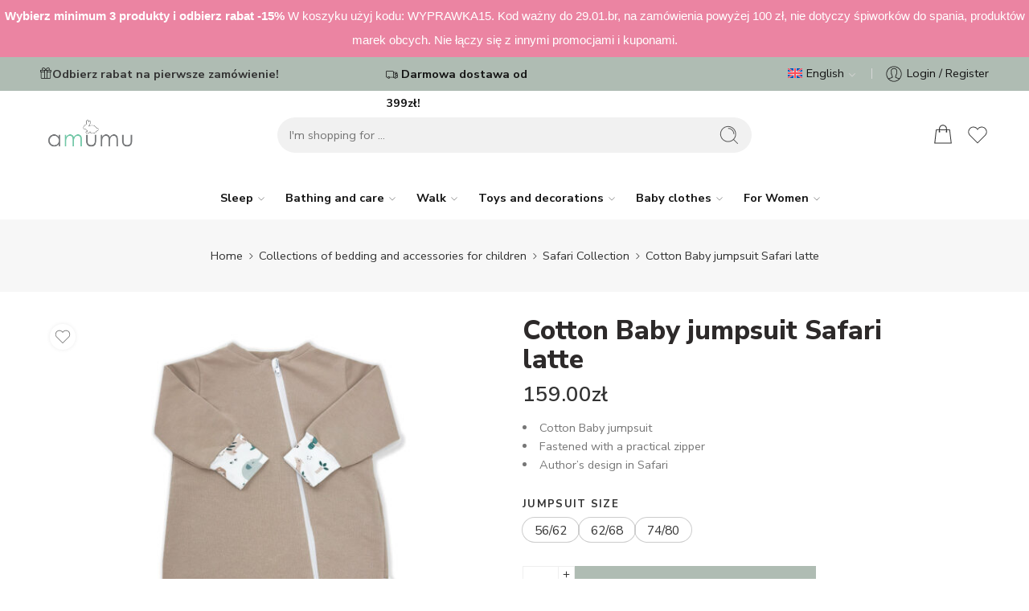

--- FILE ---
content_type: text/html; charset=UTF-8
request_url: https://amumu.pl/en/produkt/velour-baby-jumpsuit-safari-latte-kopia-2/
body_size: 67045
content:
<!DOCTYPE html>
<html lang="en-US">
<head>
<meta charset="UTF-8" />
<meta http-equiv="X-UA-Compatible" content="IE=Edge" />
<meta name="viewport" content="width=device-width, initial-scale=1.0, maximum-scale=1.0, user-scalable=0" />
<link rel="profile" href="https://gmpg.org/xfn/11" />
<link rel="pingback" href="https://amumu.pl/xmlrpc.php" />
<link rel="icon" href="https://amumu.pl/wp-content/uploads/2022/08/amumu-favico.png" sizes="32x32" />
<link rel="icon" href="https://amumu.pl/wp-content/uploads/2022/08/amumu-favico.png" sizes="192x192" />
<link rel="apple-touch-icon" href="https://amumu.pl/wp-content/uploads/2022/08/amumu-favico.png" />
<meta name="msapplication-TileImage" content="https://amumu.pl/wp-content/uploads/2022/08/amumu-favico.png" />

        <script type="text/javascript" data-pressidium-cc-no-block>
            function onPressidiumCookieConsentUpdated(event) {
                window.dataLayer = window.dataLayer || [];
                window.dataLayer.push({
                    event: event.type,
                    consent: event.detail,
                });
            }

            window.addEventListener('pressidium-cookie-consent-accepted', onPressidiumCookieConsentUpdated);
            window.addEventListener('pressidium-cookie-consent-changed', onPressidiumCookieConsentUpdated);
        </script>

        
        <style id="pressidium-cc-styles">
            .pressidium-cc-theme {
                --cc-bg: #f9faff;
--cc-text: #112954;
--cc-btn-primary-bg: #afbcb3;
--cc-btn-primary-text: #f9faff;
--cc-btn-primary-hover-bg: #1d2e38;
--cc-btn-primary-hover-text: #f9faff;
--cc-btn-secondary-bg: #dfe7f9;
--cc-btn-secondary-text: #112954;
--cc-btn-secondary-hover-bg: #c6d1ea;
--cc-btn-secondary-hover-text: #112954;
--cc-toggle-bg-off: #8fa8d6;
--cc-toggle-bg-on: #afbcb3;
--cc-toggle-bg-readonly: #cbd8f1;
--cc-toggle-knob-bg: #fff;
--cc-toggle-knob-icon-color: #ecf2fa;
--cc-cookie-category-block-bg: #ebeff9;
--cc-cookie-category-block-bg-hover: #dbe5f9;
--cc-section-border: #f1f3f5;
--cc-block-text: #112954;
--cc-cookie-table-border: #e1e7f3;
--cc-overlay-bg: rgba(230, 235, 255, .85);
--cc-webkit-scrollbar-bg: #ebeff9;
--cc-webkit-scrollbar-bg-hover: #afbcb3;
--cc-btn-floating-bg: #afbcb3;
--cc-btn-floating-icon: #f9faff;
--cc-btn-floating-hover-bg: #1d2e38;
--cc-btn-floating-hover-icon: #f9faff;
            }
        </style>

        <meta name='robots' content='index, follow, max-image-preview:large, max-snippet:-1, max-video-preview:-1' />
	<style>img:is([sizes="auto" i], [sizes^="auto," i]) { contain-intrinsic-size: 3000px 1500px }</style>
	<link rel="alternate" hreflang="pl" href="https://amumu.pl/produkt/kombinezon-niemowlecy-dresowy-safari-latte/" />
<link rel="alternate" hreflang="en" href="https://amumu.pl/en/produkt/velour-baby-jumpsuit-safari-latte-kopia-2/" />
<link rel="alternate" hreflang="x-default" href="https://amumu.pl/produkt/kombinezon-niemowlecy-dresowy-safari-latte/" />

	<!-- This site is optimized with the Yoast SEO plugin v26.8 - https://yoast.com/product/yoast-seo-wordpress/ -->
	<title>Cotton Baby jumpsuit Safari latte - Amumu - accessories for children</title>
	<link rel="canonical" href="https://amumu.pl/en/produkt/velour-baby-jumpsuit-safari-latte-kopia-2/" />
	<meta property="og:locale" content="en_US" />
	<meta property="og:type" content="article" />
	<meta property="og:title" content="Cotton Baby jumpsuit Safari latte - Amumu - accessories for children" />
	<meta property="og:description" content="Cotton Baby jumpsuit  Fastened with a practical zipper  Author&#039;s design in Safari" />
	<meta property="og:url" content="https://amumu.pl/en/produkt/velour-baby-jumpsuit-safari-latte-kopia-2/" />
	<meta property="og:site_name" content="Amumu - accessories for children" />
	<meta property="article:modified_time" content="2024-07-18T06:40:37+00:00" />
	<meta property="og:image" content="https://amumu.pl/wp-content/uploads/2024/02/kombinezon-dresowy-safari-latte.jpg" />
	<meta property="og:image:width" content="1080" />
	<meta property="og:image:height" content="1080" />
	<meta property="og:image:type" content="image/jpeg" />
	<meta name="twitter:card" content="summary_large_image" />
	<meta name="twitter:label1" content="Est. reading time" />
	<meta name="twitter:data1" content="1 minute" />
	<script type="application/ld+json" class="yoast-schema-graph">{"@context":"https://schema.org","@graph":[{"@type":"WebPage","@id":"https://amumu.pl/en/produkt/velour-baby-jumpsuit-safari-latte-kopia-2/","url":"https://amumu.pl/en/produkt/velour-baby-jumpsuit-safari-latte-kopia-2/","name":"Cotton Baby jumpsuit Safari latte - Amumu - accessories for children","isPartOf":{"@id":"https://amumu.pl/#website"},"primaryImageOfPage":{"@id":"https://amumu.pl/en/produkt/velour-baby-jumpsuit-safari-latte-kopia-2/#primaryimage"},"image":{"@id":"https://amumu.pl/en/produkt/velour-baby-jumpsuit-safari-latte-kopia-2/#primaryimage"},"thumbnailUrl":"https://amumu.pl/wp-content/uploads/2024/02/kombinezon-dresowy-safari-latte.jpg","datePublished":"2024-02-23T07:41:20+00:00","dateModified":"2024-07-18T06:40:37+00:00","breadcrumb":{"@id":"https://amumu.pl/en/produkt/velour-baby-jumpsuit-safari-latte-kopia-2/#breadcrumb"},"inLanguage":"en-US","potentialAction":[{"@type":"ReadAction","target":["https://amumu.pl/en/produkt/velour-baby-jumpsuit-safari-latte-kopia-2/"]}]},{"@type":"ImageObject","inLanguage":"en-US","@id":"https://amumu.pl/en/produkt/velour-baby-jumpsuit-safari-latte-kopia-2/#primaryimage","url":"https://amumu.pl/wp-content/uploads/2024/02/kombinezon-dresowy-safari-latte.jpg","contentUrl":"https://amumu.pl/wp-content/uploads/2024/02/kombinezon-dresowy-safari-latte.jpg","width":1080,"height":1080,"caption":"kombinezon-dresowy-safari-latte"},{"@type":"BreadcrumbList","@id":"https://amumu.pl/en/produkt/velour-baby-jumpsuit-safari-latte-kopia-2/#breadcrumb","itemListElement":[{"@type":"ListItem","position":1,"name":"Amumu","item":"https://amumu.pl/en/glowna/"},{"@type":"ListItem","position":2,"name":"Shop","item":"https://amumu.pl/en/shop-2/"},{"@type":"ListItem","position":3,"name":"Cotton Baby jumpsuit Safari latte"}]},{"@type":"WebSite","@id":"https://amumu.pl/#website","url":"https://amumu.pl/","name":"Amumu - accessories for children","description":"Sklep z akcesoriami dla niemowląt | Bezpieczne śpiworki do spania | Praktyczne otulacze do fotelików | Kombinezony niemowlęce","potentialAction":[{"@type":"SearchAction","target":{"@type":"EntryPoint","urlTemplate":"https://amumu.pl/?s={search_term_string}"},"query-input":{"@type":"PropertyValueSpecification","valueRequired":true,"valueName":"search_term_string"}}],"inLanguage":"en-US"}]}</script>
	<!-- / Yoast SEO plugin. -->


<link rel='dns-prefetch' href='//admin.revenuehunt.com' />
<link rel='dns-prefetch' href='//capi-automation.s3.us-east-2.amazonaws.com' />
<link rel='dns-prefetch' href='//fonts.googleapis.com' />
<link rel="alternate" type="application/rss+xml" title="Amumu - accessories for children &raquo; Feed" href="https://amumu.pl/en/feed/" />
<link rel="alternate" type="application/rss+xml" title="Amumu - accessories for children &raquo; Comments Feed" href="https://amumu.pl/en/comments/feed/" />
<link rel="preload" href="//amumu.pl/wp-content/themes/amumu-theme/assets/minify-font-icons/font-nasa-icons/nasa-font.woff" as="font" type="font/woff" crossorigin /><link rel="preload" href="//amumu.pl/wp-content/themes/amumu-theme/assets/minify-font-icons/font-pe-icon-7-stroke/Pe-icon-7-stroke.woff" as="font" type="font/woff" crossorigin /><link rel="preload" href="//amumu.pl/wp-content/themes/amumu-theme/assets/minify-font-icons/font-awesome-4.7.0/fontawesome-webfont.woff2" as="font" type="font/woff2" crossorigin /><link rel="preload" href="//amumu.pl/wp-content/themes/amumu-theme/assets/minify-font-icons/font-awesome-4.7.0/fontawesome-webfont.woff" as="font" type="font/woff" crossorigin /><link rel="alternate" type="application/rss+xml" title="Amumu - accessories for children &raquo; Cotton Baby jumpsuit Safari latte Comments Feed" href="https://amumu.pl/en/produkt/velour-baby-jumpsuit-safari-latte-kopia-2/feed/" />
<link rel='stylesheet' id='woosb-blocks-css' href='https://amumu.pl/wp-content/plugins/woo-product-bundle-premium/assets/css/blocks.css?ver=8.4.2' type='text/css' media='all' />
<link rel='stylesheet' id='wp-components-css' href='https://amumu.pl/wp-includes/css/dist/components/style.min.css?ver=6.8.3' type='text/css' media='all' />
<link rel='stylesheet' id='woocommerce-dpd-blocks-integration-frontend-css' href='https://amumu.pl/wp-content/plugins/woocommerce-dpd/build/point-selection-block-frontend.css?ver=1765320705' type='text/css' media='all' />
<link rel='stylesheet' id='woocommerce-dpd-blocks-integration-editor-css' href='https://amumu.pl/wp-content/plugins/woocommerce-dpd/build/point-selection-block.css?ver=1765320705' type='text/css' media='all' />
<link rel='stylesheet' id='woocommerce-paczkomaty-inpost-blocks-integration-frontend-css' href='https://amumu.pl/wp-content/plugins/woocommerce-paczkomaty-inpost/build/point-selection-block-frontend.css?ver=1768949479' type='text/css' media='all' />
<link rel='stylesheet' id='woocommerce-paczkomaty-inpost-blocks-integration-editor-css' href='https://amumu.pl/wp-content/plugins/woocommerce-paczkomaty-inpost/build/point-selection-block.css?ver=1768949479' type='text/css' media='all' />
<link rel='stylesheet' id='ionicons-css' href='https://amumu.pl/wp-content/plugins/supro-addons//assets/css/ionicons.min.css?ver=2.0.0' type='text/css' media='all' />
<link rel='stylesheet' id='linearicons-css' href='https://amumu.pl/wp-content/plugins/supro-addons//assets/css/linearicons.min.css?ver=1.0.0' type='text/css' media='all' />
<style id='wp-emoji-styles-inline-css' type='text/css'>

	img.wp-smiley, img.emoji {
		display: inline !important;
		border: none !important;
		box-shadow: none !important;
		height: 1em !important;
		width: 1em !important;
		margin: 0 0.07em !important;
		vertical-align: -0.1em !important;
		background: none !important;
		padding: 0 !important;
	}
</style>
<style id='classic-theme-styles-inline-css' type='text/css'>
/*! This file is auto-generated */
.wp-block-button__link{color:#fff;background-color:#32373c;border-radius:9999px;box-shadow:none;text-decoration:none;padding:calc(.667em + 2px) calc(1.333em + 2px);font-size:1.125em}.wp-block-file__button{background:#32373c;color:#fff;text-decoration:none}
</style>
<style id='pressidium-cookies-style-inline-css' type='text/css'>
.wp-block-pressidium-cookies{overflow-x:auto}.wp-block-pressidium-cookies table{border-collapse:collapse;width:100%}.wp-block-pressidium-cookies thead{border-bottom:3px solid}.wp-block-pressidium-cookies td,.wp-block-pressidium-cookies th{border:solid;padding:.5em}.wp-block-pressidium-cookies td.align-left,.wp-block-pressidium-cookies th.align-left{text-align:left}.wp-block-pressidium-cookies td.align-center,.wp-block-pressidium-cookies th.align-center{text-align:center}.wp-block-pressidium-cookies td.align-right,.wp-block-pressidium-cookies th.align-right{text-align:right}.wp-block-pressidium-cookies td.wrap{word-wrap:anywhere}.wp-block-pressidium-cookies .has-fixed-layout{table-layout:fixed;width:100%}.wp-block-pressidium-cookies .has-fixed-layout td,.wp-block-pressidium-cookies .has-fixed-layout th{word-break:break-word}.wp-block-pressidium-cookies.aligncenter,.wp-block-pressidium-cookies.alignleft,.wp-block-pressidium-cookies.alignright{display:table;width:auto}.wp-block-pressidium-cookies.aligncenter td,.wp-block-pressidium-cookies.aligncenter th,.wp-block-pressidium-cookies.alignleft td,.wp-block-pressidium-cookies.alignleft th,.wp-block-pressidium-cookies.alignright td,.wp-block-pressidium-cookies.alignright th{word-break:break-word}.wp-block-pressidium-cookies.is-style-stripes{background-color:transparent;border-collapse:inherit;border-spacing:0}.wp-block-pressidium-cookies.is-style-stripes tbody tr:nth-child(odd){background-color:var(--cc-block-stripe-color)}.wp-block-pressidium-cookies.is-style-stripes td,.wp-block-pressidium-cookies.is-style-stripes th{border-color:transparent}.wp-block-pressidium-cookies .has-border-color td,.wp-block-pressidium-cookies .has-border-color th,.wp-block-pressidium-cookies .has-border-color tr,.wp-block-pressidium-cookies .has-border-color>*{border-color:inherit}.wp-block-pressidium-cookies table[style*=border-top-color] tr:first-child,.wp-block-pressidium-cookies table[style*=border-top-color] tr:first-child td,.wp-block-pressidium-cookies table[style*=border-top-color] tr:first-child th,.wp-block-pressidium-cookies table[style*=border-top-color]>*,.wp-block-pressidium-cookies table[style*=border-top-color]>* td,.wp-block-pressidium-cookies table[style*=border-top-color]>* th{border-top-color:inherit}.wp-block-pressidium-cookies table[style*=border-top-color] tr:not(:first-child){border-top-color:currentColor}.wp-block-pressidium-cookies table[style*=border-right-color] td:last-child,.wp-block-pressidium-cookies table[style*=border-right-color] th,.wp-block-pressidium-cookies table[style*=border-right-color] tr,.wp-block-pressidium-cookies table[style*=border-right-color]>*{border-right-color:inherit}.wp-block-pressidium-cookies table[style*=border-bottom-color] tr:last-child,.wp-block-pressidium-cookies table[style*=border-bottom-color] tr:last-child td,.wp-block-pressidium-cookies table[style*=border-bottom-color] tr:last-child th,.wp-block-pressidium-cookies table[style*=border-bottom-color]>*,.wp-block-pressidium-cookies table[style*=border-bottom-color]>* td,.wp-block-pressidium-cookies table[style*=border-bottom-color]>* th{border-bottom-color:inherit}.wp-block-pressidium-cookies table[style*=border-bottom-color] tr:not(:last-child){border-bottom-color:currentColor}.wp-block-pressidium-cookies table[style*=border-left-color] td:first-child,.wp-block-pressidium-cookies table[style*=border-left-color] th,.wp-block-pressidium-cookies table[style*=border-left-color] tr,.wp-block-pressidium-cookies table[style*=border-left-color]>*{border-left-color:inherit}.wp-block-pressidium-cookies table[style*=border-style] td,.wp-block-pressidium-cookies table[style*=border-style] th,.wp-block-pressidium-cookies table[style*=border-style] tr,.wp-block-pressidium-cookies table[style*=border-style]>*{border-style:inherit}.wp-block-pressidium-cookies table[style*=border-width] td,.wp-block-pressidium-cookies table[style*=border-width] th,.wp-block-pressidium-cookies table[style*=border-width] tr,.wp-block-pressidium-cookies table[style*=border-width]>*{border-style:inherit;border-width:inherit}

</style>
<style id='global-styles-inline-css' type='text/css'>
:root{--wp--preset--aspect-ratio--square: 1;--wp--preset--aspect-ratio--4-3: 4/3;--wp--preset--aspect-ratio--3-4: 3/4;--wp--preset--aspect-ratio--3-2: 3/2;--wp--preset--aspect-ratio--2-3: 2/3;--wp--preset--aspect-ratio--16-9: 16/9;--wp--preset--aspect-ratio--9-16: 9/16;--wp--preset--color--black: #000000;--wp--preset--color--cyan-bluish-gray: #abb8c3;--wp--preset--color--white: #ffffff;--wp--preset--color--pale-pink: #f78da7;--wp--preset--color--vivid-red: #cf2e2e;--wp--preset--color--luminous-vivid-orange: #ff6900;--wp--preset--color--luminous-vivid-amber: #fcb900;--wp--preset--color--light-green-cyan: #7bdcb5;--wp--preset--color--vivid-green-cyan: #00d084;--wp--preset--color--pale-cyan-blue: #8ed1fc;--wp--preset--color--vivid-cyan-blue: #0693e3;--wp--preset--color--vivid-purple: #9b51e0;--wp--preset--gradient--vivid-cyan-blue-to-vivid-purple: linear-gradient(135deg,rgba(6,147,227,1) 0%,rgb(155,81,224) 100%);--wp--preset--gradient--light-green-cyan-to-vivid-green-cyan: linear-gradient(135deg,rgb(122,220,180) 0%,rgb(0,208,130) 100%);--wp--preset--gradient--luminous-vivid-amber-to-luminous-vivid-orange: linear-gradient(135deg,rgba(252,185,0,1) 0%,rgba(255,105,0,1) 100%);--wp--preset--gradient--luminous-vivid-orange-to-vivid-red: linear-gradient(135deg,rgba(255,105,0,1) 0%,rgb(207,46,46) 100%);--wp--preset--gradient--very-light-gray-to-cyan-bluish-gray: linear-gradient(135deg,rgb(238,238,238) 0%,rgb(169,184,195) 100%);--wp--preset--gradient--cool-to-warm-spectrum: linear-gradient(135deg,rgb(74,234,220) 0%,rgb(151,120,209) 20%,rgb(207,42,186) 40%,rgb(238,44,130) 60%,rgb(251,105,98) 80%,rgb(254,248,76) 100%);--wp--preset--gradient--blush-light-purple: linear-gradient(135deg,rgb(255,206,236) 0%,rgb(152,150,240) 100%);--wp--preset--gradient--blush-bordeaux: linear-gradient(135deg,rgb(254,205,165) 0%,rgb(254,45,45) 50%,rgb(107,0,62) 100%);--wp--preset--gradient--luminous-dusk: linear-gradient(135deg,rgb(255,203,112) 0%,rgb(199,81,192) 50%,rgb(65,88,208) 100%);--wp--preset--gradient--pale-ocean: linear-gradient(135deg,rgb(255,245,203) 0%,rgb(182,227,212) 50%,rgb(51,167,181) 100%);--wp--preset--gradient--electric-grass: linear-gradient(135deg,rgb(202,248,128) 0%,rgb(113,206,126) 100%);--wp--preset--gradient--midnight: linear-gradient(135deg,rgb(2,3,129) 0%,rgb(40,116,252) 100%);--wp--preset--font-size--small: 13px;--wp--preset--font-size--medium: 20px;--wp--preset--font-size--large: 36px;--wp--preset--font-size--x-large: 42px;--wp--preset--spacing--20: 0.44rem;--wp--preset--spacing--30: 0.67rem;--wp--preset--spacing--40: 1rem;--wp--preset--spacing--50: 1.5rem;--wp--preset--spacing--60: 2.25rem;--wp--preset--spacing--70: 3.38rem;--wp--preset--spacing--80: 5.06rem;--wp--preset--shadow--natural: 6px 6px 9px rgba(0, 0, 0, 0.2);--wp--preset--shadow--deep: 12px 12px 50px rgba(0, 0, 0, 0.4);--wp--preset--shadow--sharp: 6px 6px 0px rgba(0, 0, 0, 0.2);--wp--preset--shadow--outlined: 6px 6px 0px -3px rgba(255, 255, 255, 1), 6px 6px rgba(0, 0, 0, 1);--wp--preset--shadow--crisp: 6px 6px 0px rgba(0, 0, 0, 1);}:where(.is-layout-flex){gap: 0.5em;}:where(.is-layout-grid){gap: 0.5em;}body .is-layout-flex{display: flex;}.is-layout-flex{flex-wrap: wrap;align-items: center;}.is-layout-flex > :is(*, div){margin: 0;}body .is-layout-grid{display: grid;}.is-layout-grid > :is(*, div){margin: 0;}:where(.wp-block-columns.is-layout-flex){gap: 2em;}:where(.wp-block-columns.is-layout-grid){gap: 2em;}:where(.wp-block-post-template.is-layout-flex){gap: 1.25em;}:where(.wp-block-post-template.is-layout-grid){gap: 1.25em;}.has-black-color{color: var(--wp--preset--color--black) !important;}.has-cyan-bluish-gray-color{color: var(--wp--preset--color--cyan-bluish-gray) !important;}.has-white-color{color: var(--wp--preset--color--white) !important;}.has-pale-pink-color{color: var(--wp--preset--color--pale-pink) !important;}.has-vivid-red-color{color: var(--wp--preset--color--vivid-red) !important;}.has-luminous-vivid-orange-color{color: var(--wp--preset--color--luminous-vivid-orange) !important;}.has-luminous-vivid-amber-color{color: var(--wp--preset--color--luminous-vivid-amber) !important;}.has-light-green-cyan-color{color: var(--wp--preset--color--light-green-cyan) !important;}.has-vivid-green-cyan-color{color: var(--wp--preset--color--vivid-green-cyan) !important;}.has-pale-cyan-blue-color{color: var(--wp--preset--color--pale-cyan-blue) !important;}.has-vivid-cyan-blue-color{color: var(--wp--preset--color--vivid-cyan-blue) !important;}.has-vivid-purple-color{color: var(--wp--preset--color--vivid-purple) !important;}.has-black-background-color{background-color: var(--wp--preset--color--black) !important;}.has-cyan-bluish-gray-background-color{background-color: var(--wp--preset--color--cyan-bluish-gray) !important;}.has-white-background-color{background-color: var(--wp--preset--color--white) !important;}.has-pale-pink-background-color{background-color: var(--wp--preset--color--pale-pink) !important;}.has-vivid-red-background-color{background-color: var(--wp--preset--color--vivid-red) !important;}.has-luminous-vivid-orange-background-color{background-color: var(--wp--preset--color--luminous-vivid-orange) !important;}.has-luminous-vivid-amber-background-color{background-color: var(--wp--preset--color--luminous-vivid-amber) !important;}.has-light-green-cyan-background-color{background-color: var(--wp--preset--color--light-green-cyan) !important;}.has-vivid-green-cyan-background-color{background-color: var(--wp--preset--color--vivid-green-cyan) !important;}.has-pale-cyan-blue-background-color{background-color: var(--wp--preset--color--pale-cyan-blue) !important;}.has-vivid-cyan-blue-background-color{background-color: var(--wp--preset--color--vivid-cyan-blue) !important;}.has-vivid-purple-background-color{background-color: var(--wp--preset--color--vivid-purple) !important;}.has-black-border-color{border-color: var(--wp--preset--color--black) !important;}.has-cyan-bluish-gray-border-color{border-color: var(--wp--preset--color--cyan-bluish-gray) !important;}.has-white-border-color{border-color: var(--wp--preset--color--white) !important;}.has-pale-pink-border-color{border-color: var(--wp--preset--color--pale-pink) !important;}.has-vivid-red-border-color{border-color: var(--wp--preset--color--vivid-red) !important;}.has-luminous-vivid-orange-border-color{border-color: var(--wp--preset--color--luminous-vivid-orange) !important;}.has-luminous-vivid-amber-border-color{border-color: var(--wp--preset--color--luminous-vivid-amber) !important;}.has-light-green-cyan-border-color{border-color: var(--wp--preset--color--light-green-cyan) !important;}.has-vivid-green-cyan-border-color{border-color: var(--wp--preset--color--vivid-green-cyan) !important;}.has-pale-cyan-blue-border-color{border-color: var(--wp--preset--color--pale-cyan-blue) !important;}.has-vivid-cyan-blue-border-color{border-color: var(--wp--preset--color--vivid-cyan-blue) !important;}.has-vivid-purple-border-color{border-color: var(--wp--preset--color--vivid-purple) !important;}.has-vivid-cyan-blue-to-vivid-purple-gradient-background{background: var(--wp--preset--gradient--vivid-cyan-blue-to-vivid-purple) !important;}.has-light-green-cyan-to-vivid-green-cyan-gradient-background{background: var(--wp--preset--gradient--light-green-cyan-to-vivid-green-cyan) !important;}.has-luminous-vivid-amber-to-luminous-vivid-orange-gradient-background{background: var(--wp--preset--gradient--luminous-vivid-amber-to-luminous-vivid-orange) !important;}.has-luminous-vivid-orange-to-vivid-red-gradient-background{background: var(--wp--preset--gradient--luminous-vivid-orange-to-vivid-red) !important;}.has-very-light-gray-to-cyan-bluish-gray-gradient-background{background: var(--wp--preset--gradient--very-light-gray-to-cyan-bluish-gray) !important;}.has-cool-to-warm-spectrum-gradient-background{background: var(--wp--preset--gradient--cool-to-warm-spectrum) !important;}.has-blush-light-purple-gradient-background{background: var(--wp--preset--gradient--blush-light-purple) !important;}.has-blush-bordeaux-gradient-background{background: var(--wp--preset--gradient--blush-bordeaux) !important;}.has-luminous-dusk-gradient-background{background: var(--wp--preset--gradient--luminous-dusk) !important;}.has-pale-ocean-gradient-background{background: var(--wp--preset--gradient--pale-ocean) !important;}.has-electric-grass-gradient-background{background: var(--wp--preset--gradient--electric-grass) !important;}.has-midnight-gradient-background{background: var(--wp--preset--gradient--midnight) !important;}.has-small-font-size{font-size: var(--wp--preset--font-size--small) !important;}.has-medium-font-size{font-size: var(--wp--preset--font-size--medium) !important;}.has-large-font-size{font-size: var(--wp--preset--font-size--large) !important;}.has-x-large-font-size{font-size: var(--wp--preset--font-size--x-large) !important;}
:where(.wp-block-post-template.is-layout-flex){gap: 1.25em;}:where(.wp-block-post-template.is-layout-grid){gap: 1.25em;}
:where(.wp-block-columns.is-layout-flex){gap: 2em;}:where(.wp-block-columns.is-layout-grid){gap: 2em;}
:root :where(.wp-block-pullquote){font-size: 1.5em;line-height: 1.6;}
</style>
<link rel='stylesheet' id='pb_animate-css' href='https://amumu.pl/wp-content/plugins/ays-popup-box/public/css/animate.css?ver=6.1.0' type='text/css' media='all' />
<link rel='stylesheet' id='guidant-frontend-slider-css' href='https://amumu.pl/wp-content/plugins/guidant/assets/css/rSlider.css?ver=1.2.5' type='text/css' media='all' />
<link rel='stylesheet' id='guidant-frontend-css' href='https://amumu.pl/wp-content/plugins/guidant/assets/css/frontend.css?ver=1.2.5' type='text/css' media='all' />
<link rel='stylesheet' id='mailerlite_forms.css-css' href='https://amumu.pl/wp-content/plugins/official-mailerlite-sign-up-forms/assets/css/mailerlite_forms.css?ver=1.7.18' type='text/css' media='all' />
<link rel='stylesheet' id='pay_by_paynow_pl_styles-css' href='https://amumu.pl/wp-content/plugins/pay-by-paynow-pl/assets/css/front.css?ver=2.5.10' type='text/css' media='all' />
<link rel='stylesheet' id='swpm.common-css' href='https://amumu.pl/wp-content/plugins/simple-membership/css/swpm.common.css?ver=4.6.9' type='text/css' media='all' />
<link rel='stylesheet' id='topbar-css' href='https://amumu.pl/wp-content/plugins/top-bar/inc/../css/topbar_style.css?ver=6.8.3' type='text/css' media='all' />
<link rel='stylesheet' id='wcml-dropdown-0-css' href='//amumu.pl/wp-content/plugins/woocommerce-multilingual/templates/currency-switchers/legacy-dropdown/style.css?ver=5.5.3.1' type='text/css' media='all' />
<style id='woocommerce-inline-inline-css' type='text/css'>
.woocommerce form .form-row .required { visibility: visible; }
</style>
<link rel='stylesheet' id='sm-style-css' href='https://amumu.pl/wp-content/plugins/wp-show-more/wpsm-style.css?ver=6.8.3' type='text/css' media='all' />
<link rel='stylesheet' id='wcqcs-section-css' href='https://amumu.pl/wp-content/plugins/woocommerce-quick-cross-sells/assets/css/front/section.min.css?ver=3.7.2' type='text/css' media='all' />
<link rel='stylesheet' id='wcboost-variation-swatches-css' href='https://amumu.pl/wp-content/plugins/wcboost-variation-swatches/assets/css/frontend.css?ver=1.1.3' type='text/css' media='all' />
<style id='wcboost-variation-swatches-inline-css' type='text/css'>
:root { --wcboost-swatches-item-width: 30px; --wcboost-swatches-item-height: 30px; }
</style>
<link rel='stylesheet' id='wpml-legacy-horizontal-list-0-css' href='https://amumu.pl/wp-content/plugins/sitepress-multilingual-cms/templates/language-switchers/legacy-list-horizontal/style.min.css?ver=1' type='text/css' media='all' />
<style id='wpml-legacy-horizontal-list-0-inline-css' type='text/css'>
.wpml-ls-statics-footer a, .wpml-ls-statics-footer .wpml-ls-sub-menu a, .wpml-ls-statics-footer .wpml-ls-sub-menu a:link, .wpml-ls-statics-footer li:not(.wpml-ls-current-language) .wpml-ls-link, .wpml-ls-statics-footer li:not(.wpml-ls-current-language) .wpml-ls-link:link {color:#444444;background-color:#ffffff;}.wpml-ls-statics-footer .wpml-ls-sub-menu a:hover,.wpml-ls-statics-footer .wpml-ls-sub-menu a:focus, .wpml-ls-statics-footer .wpml-ls-sub-menu a:link:hover, .wpml-ls-statics-footer .wpml-ls-sub-menu a:link:focus {color:#000000;background-color:#eeeeee;}.wpml-ls-statics-footer .wpml-ls-current-language > a {color:#444444;background-color:#ffffff;}.wpml-ls-statics-footer .wpml-ls-current-language:hover>a, .wpml-ls-statics-footer .wpml-ls-current-language>a:focus {color:#000000;background-color:#eeeeee;}
</style>
<link rel='stylesheet' id='cookie-consent-client-style-css' href='https://amumu.pl/wp-content/plugins/pressidium-cookie-consent/public/bundle.client.css?ver=a42c7610e2f07a53bd90' type='text/css' media='all' />
<link rel='stylesheet' id='wpclv-frontend-css' href='https://amumu.pl/wp-content/plugins/wpc-linked-variation/assets/css/frontend.css?ver=4.3.8' type='text/css' media='all' />
<link rel='stylesheet' id='slick-css' href='https://amumu.pl/wp-content/plugins/wpc-shoppable-images/assets/slick/slick.css?ver=6.8.3' type='text/css' media='all' />
<link rel='stylesheet' id='wpcsi-frontend-css' href='https://amumu.pl/wp-content/plugins/wpc-shoppable-images/assets/css/frontend.css?ver=2.1.8' type='text/css' media='all' />
<link rel='stylesheet' id='woosb-frontend-css' href='https://amumu.pl/wp-content/plugins/woo-product-bundle-premium/assets/css/frontend.css?ver=8.4.2' type='text/css' media='all' />
<link rel='stylesheet' id='amumu-fonts-icons-css' href='https://amumu.pl/wp-content/themes/amumu-theme/assets/minify-font-icons/fonts.min.css?ver=6.8.3' type='text/css' media='all' />
<link rel='stylesheet' id='photoswipe-css' href='https://amumu.pl/wp-content/plugins/woocommerce/assets/css/photoswipe/photoswipe.min.css?ver=10.4.3' type='text/css' media='all' />
<link rel='stylesheet' id='photoswipe-default-skin-css' href='https://amumu.pl/wp-content/plugins/woocommerce/assets/css/photoswipe/default-skin/default-skin.min.css?ver=10.4.3' type='text/css' media='all' />
<style id="nasa-fonts-css" media="all">/* cyrillic-ext */
@font-face {
  font-family: 'Nunito Sans';
  font-style: italic;
  font-weight: 300;
  font-stretch: 100%;
  font-display: swap;
  src: url(/fonts.gstatic.com/s/nunitosans/v19/pe0RMImSLYBIv1o4X1M8cce4OdVisMz5nZRqy6cmmmU3t2FQWEAEOvV9wNvrwlNstMKW3Y6K5WMwd-RaLZx3lE4-Hw.woff2) format('woff2');
  unicode-range: U+0460-052F, U+1C80-1C8A, U+20B4, U+2DE0-2DFF, U+A640-A69F, U+FE2E-FE2F;
}
/* cyrillic */
@font-face {
  font-family: 'Nunito Sans';
  font-style: italic;
  font-weight: 300;
  font-stretch: 100%;
  font-display: swap;
  src: url(/fonts.gstatic.com/s/nunitosans/v19/pe0RMImSLYBIv1o4X1M8cce4OdVisMz5nZRqy6cmmmU3t2FQWEAEOvV9wNvrwlNstMKW3Y6K5WMwd-1aLZx3lE4-Hw.woff2) format('woff2');
  unicode-range: U+0301, U+0400-045F, U+0490-0491, U+04B0-04B1, U+2116;
}
/* vietnamese */
@font-face {
  font-family: 'Nunito Sans';
  font-style: italic;
  font-weight: 300;
  font-stretch: 100%;
  font-display: swap;
  src: url(/fonts.gstatic.com/s/nunitosans/v19/pe0RMImSLYBIv1o4X1M8cce4OdVisMz5nZRqy6cmmmU3t2FQWEAEOvV9wNvrwlNstMKW3Y6K5WMwd-ZaLZx3lE4-Hw.woff2) format('woff2');
  unicode-range: U+0102-0103, U+0110-0111, U+0128-0129, U+0168-0169, U+01A0-01A1, U+01AF-01B0, U+0300-0301, U+0303-0304, U+0308-0309, U+0323, U+0329, U+1EA0-1EF9, U+20AB;
}
/* latin-ext */
@font-face {
  font-family: 'Nunito Sans';
  font-style: italic;
  font-weight: 300;
  font-stretch: 100%;
  font-display: swap;
  src: url(/fonts.gstatic.com/s/nunitosans/v19/pe0RMImSLYBIv1o4X1M8cce4OdVisMz5nZRqy6cmmmU3t2FQWEAEOvV9wNvrwlNstMKW3Y6K5WMwd-daLZx3lE4-Hw.woff2) format('woff2');
  unicode-range: U+0100-02BA, U+02BD-02C5, U+02C7-02CC, U+02CE-02D7, U+02DD-02FF, U+0304, U+0308, U+0329, U+1D00-1DBF, U+1E00-1E9F, U+1EF2-1EFF, U+2020, U+20A0-20AB, U+20AD-20C0, U+2113, U+2C60-2C7F, U+A720-A7FF;
}
/* latin */
@font-face {
  font-family: 'Nunito Sans';
  font-style: italic;
  font-weight: 300;
  font-stretch: 100%;
  font-display: swap;
  src: url(/fonts.gstatic.com/s/nunitosans/v19/pe0RMImSLYBIv1o4X1M8cce4OdVisMz5nZRqy6cmmmU3t2FQWEAEOvV9wNvrwlNstMKW3Y6K5WMwd-laLZx3lE4.woff2) format('woff2');
  unicode-range: U+0000-00FF, U+0131, U+0152-0153, U+02BB-02BC, U+02C6, U+02DA, U+02DC, U+0304, U+0308, U+0329, U+2000-206F, U+20AC, U+2122, U+2191, U+2193, U+2212, U+2215, U+FEFF, U+FFFD;
}
/* cyrillic-ext */
@font-face {
  font-family: 'Nunito Sans';
  font-style: italic;
  font-weight: 400;
  font-stretch: 100%;
  font-display: swap;
  src: url(/fonts.gstatic.com/s/nunitosans/v19/pe0RMImSLYBIv1o4X1M8cce4OdVisMz5nZRqy6cmmmU3t2FQWEAEOvV9wNvrwlNstMKW3Y6K5WMwd-RaLZx3lE4-Hw.woff2) format('woff2');
  unicode-range: U+0460-052F, U+1C80-1C8A, U+20B4, U+2DE0-2DFF, U+A640-A69F, U+FE2E-FE2F;
}
/* cyrillic */
@font-face {
  font-family: 'Nunito Sans';
  font-style: italic;
  font-weight: 400;
  font-stretch: 100%;
  font-display: swap;
  src: url(/fonts.gstatic.com/s/nunitosans/v19/pe0RMImSLYBIv1o4X1M8cce4OdVisMz5nZRqy6cmmmU3t2FQWEAEOvV9wNvrwlNstMKW3Y6K5WMwd-1aLZx3lE4-Hw.woff2) format('woff2');
  unicode-range: U+0301, U+0400-045F, U+0490-0491, U+04B0-04B1, U+2116;
}
/* vietnamese */
@font-face {
  font-family: 'Nunito Sans';
  font-style: italic;
  font-weight: 400;
  font-stretch: 100%;
  font-display: swap;
  src: url(/fonts.gstatic.com/s/nunitosans/v19/pe0RMImSLYBIv1o4X1M8cce4OdVisMz5nZRqy6cmmmU3t2FQWEAEOvV9wNvrwlNstMKW3Y6K5WMwd-ZaLZx3lE4-Hw.woff2) format('woff2');
  unicode-range: U+0102-0103, U+0110-0111, U+0128-0129, U+0168-0169, U+01A0-01A1, U+01AF-01B0, U+0300-0301, U+0303-0304, U+0308-0309, U+0323, U+0329, U+1EA0-1EF9, U+20AB;
}
/* latin-ext */
@font-face {
  font-family: 'Nunito Sans';
  font-style: italic;
  font-weight: 400;
  font-stretch: 100%;
  font-display: swap;
  src: url(/fonts.gstatic.com/s/nunitosans/v19/pe0RMImSLYBIv1o4X1M8cce4OdVisMz5nZRqy6cmmmU3t2FQWEAEOvV9wNvrwlNstMKW3Y6K5WMwd-daLZx3lE4-Hw.woff2) format('woff2');
  unicode-range: U+0100-02BA, U+02BD-02C5, U+02C7-02CC, U+02CE-02D7, U+02DD-02FF, U+0304, U+0308, U+0329, U+1D00-1DBF, U+1E00-1E9F, U+1EF2-1EFF, U+2020, U+20A0-20AB, U+20AD-20C0, U+2113, U+2C60-2C7F, U+A720-A7FF;
}
/* latin */
@font-face {
  font-family: 'Nunito Sans';
  font-style: italic;
  font-weight: 400;
  font-stretch: 100%;
  font-display: swap;
  src: url(/fonts.gstatic.com/s/nunitosans/v19/pe0RMImSLYBIv1o4X1M8cce4OdVisMz5nZRqy6cmmmU3t2FQWEAEOvV9wNvrwlNstMKW3Y6K5WMwd-laLZx3lE4.woff2) format('woff2');
  unicode-range: U+0000-00FF, U+0131, U+0152-0153, U+02BB-02BC, U+02C6, U+02DA, U+02DC, U+0304, U+0308, U+0329, U+2000-206F, U+20AC, U+2122, U+2191, U+2193, U+2212, U+2215, U+FEFF, U+FFFD;
}
/* cyrillic-ext */
@font-face {
  font-family: 'Nunito Sans';
  font-style: italic;
  font-weight: 500;
  font-stretch: 100%;
  font-display: swap;
  src: url(/fonts.gstatic.com/s/nunitosans/v19/pe0RMImSLYBIv1o4X1M8cce4OdVisMz5nZRqy6cmmmU3t2FQWEAEOvV9wNvrwlNstMKW3Y6K5WMwd-RaLZx3lE4-Hw.woff2) format('woff2');
  unicode-range: U+0460-052F, U+1C80-1C8A, U+20B4, U+2DE0-2DFF, U+A640-A69F, U+FE2E-FE2F;
}
/* cyrillic */
@font-face {
  font-family: 'Nunito Sans';
  font-style: italic;
  font-weight: 500;
  font-stretch: 100%;
  font-display: swap;
  src: url(/fonts.gstatic.com/s/nunitosans/v19/pe0RMImSLYBIv1o4X1M8cce4OdVisMz5nZRqy6cmmmU3t2FQWEAEOvV9wNvrwlNstMKW3Y6K5WMwd-1aLZx3lE4-Hw.woff2) format('woff2');
  unicode-range: U+0301, U+0400-045F, U+0490-0491, U+04B0-04B1, U+2116;
}
/* vietnamese */
@font-face {
  font-family: 'Nunito Sans';
  font-style: italic;
  font-weight: 500;
  font-stretch: 100%;
  font-display: swap;
  src: url(/fonts.gstatic.com/s/nunitosans/v19/pe0RMImSLYBIv1o4X1M8cce4OdVisMz5nZRqy6cmmmU3t2FQWEAEOvV9wNvrwlNstMKW3Y6K5WMwd-ZaLZx3lE4-Hw.woff2) format('woff2');
  unicode-range: U+0102-0103, U+0110-0111, U+0128-0129, U+0168-0169, U+01A0-01A1, U+01AF-01B0, U+0300-0301, U+0303-0304, U+0308-0309, U+0323, U+0329, U+1EA0-1EF9, U+20AB;
}
/* latin-ext */
@font-face {
  font-family: 'Nunito Sans';
  font-style: italic;
  font-weight: 500;
  font-stretch: 100%;
  font-display: swap;
  src: url(/fonts.gstatic.com/s/nunitosans/v19/pe0RMImSLYBIv1o4X1M8cce4OdVisMz5nZRqy6cmmmU3t2FQWEAEOvV9wNvrwlNstMKW3Y6K5WMwd-daLZx3lE4-Hw.woff2) format('woff2');
  unicode-range: U+0100-02BA, U+02BD-02C5, U+02C7-02CC, U+02CE-02D7, U+02DD-02FF, U+0304, U+0308, U+0329, U+1D00-1DBF, U+1E00-1E9F, U+1EF2-1EFF, U+2020, U+20A0-20AB, U+20AD-20C0, U+2113, U+2C60-2C7F, U+A720-A7FF;
}
/* latin */
@font-face {
  font-family: 'Nunito Sans';
  font-style: italic;
  font-weight: 500;
  font-stretch: 100%;
  font-display: swap;
  src: url(/fonts.gstatic.com/s/nunitosans/v19/pe0RMImSLYBIv1o4X1M8cce4OdVisMz5nZRqy6cmmmU3t2FQWEAEOvV9wNvrwlNstMKW3Y6K5WMwd-laLZx3lE4.woff2) format('woff2');
  unicode-range: U+0000-00FF, U+0131, U+0152-0153, U+02BB-02BC, U+02C6, U+02DA, U+02DC, U+0304, U+0308, U+0329, U+2000-206F, U+20AC, U+2122, U+2191, U+2193, U+2212, U+2215, U+FEFF, U+FFFD;
}
/* cyrillic-ext */
@font-face {
  font-family: 'Nunito Sans';
  font-style: italic;
  font-weight: 600;
  font-stretch: 100%;
  font-display: swap;
  src: url(/fonts.gstatic.com/s/nunitosans/v19/pe0RMImSLYBIv1o4X1M8cce4OdVisMz5nZRqy6cmmmU3t2FQWEAEOvV9wNvrwlNstMKW3Y6K5WMwd-RaLZx3lE4-Hw.woff2) format('woff2');
  unicode-range: U+0460-052F, U+1C80-1C8A, U+20B4, U+2DE0-2DFF, U+A640-A69F, U+FE2E-FE2F;
}
/* cyrillic */
@font-face {
  font-family: 'Nunito Sans';
  font-style: italic;
  font-weight: 600;
  font-stretch: 100%;
  font-display: swap;
  src: url(/fonts.gstatic.com/s/nunitosans/v19/pe0RMImSLYBIv1o4X1M8cce4OdVisMz5nZRqy6cmmmU3t2FQWEAEOvV9wNvrwlNstMKW3Y6K5WMwd-1aLZx3lE4-Hw.woff2) format('woff2');
  unicode-range: U+0301, U+0400-045F, U+0490-0491, U+04B0-04B1, U+2116;
}
/* vietnamese */
@font-face {
  font-family: 'Nunito Sans';
  font-style: italic;
  font-weight: 600;
  font-stretch: 100%;
  font-display: swap;
  src: url(/fonts.gstatic.com/s/nunitosans/v19/pe0RMImSLYBIv1o4X1M8cce4OdVisMz5nZRqy6cmmmU3t2FQWEAEOvV9wNvrwlNstMKW3Y6K5WMwd-ZaLZx3lE4-Hw.woff2) format('woff2');
  unicode-range: U+0102-0103, U+0110-0111, U+0128-0129, U+0168-0169, U+01A0-01A1, U+01AF-01B0, U+0300-0301, U+0303-0304, U+0308-0309, U+0323, U+0329, U+1EA0-1EF9, U+20AB;
}
/* latin-ext */
@font-face {
  font-family: 'Nunito Sans';
  font-style: italic;
  font-weight: 600;
  font-stretch: 100%;
  font-display: swap;
  src: url(/fonts.gstatic.com/s/nunitosans/v19/pe0RMImSLYBIv1o4X1M8cce4OdVisMz5nZRqy6cmmmU3t2FQWEAEOvV9wNvrwlNstMKW3Y6K5WMwd-daLZx3lE4-Hw.woff2) format('woff2');
  unicode-range: U+0100-02BA, U+02BD-02C5, U+02C7-02CC, U+02CE-02D7, U+02DD-02FF, U+0304, U+0308, U+0329, U+1D00-1DBF, U+1E00-1E9F, U+1EF2-1EFF, U+2020, U+20A0-20AB, U+20AD-20C0, U+2113, U+2C60-2C7F, U+A720-A7FF;
}
/* latin */
@font-face {
  font-family: 'Nunito Sans';
  font-style: italic;
  font-weight: 600;
  font-stretch: 100%;
  font-display: swap;
  src: url(/fonts.gstatic.com/s/nunitosans/v19/pe0RMImSLYBIv1o4X1M8cce4OdVisMz5nZRqy6cmmmU3t2FQWEAEOvV9wNvrwlNstMKW3Y6K5WMwd-laLZx3lE4.woff2) format('woff2');
  unicode-range: U+0000-00FF, U+0131, U+0152-0153, U+02BB-02BC, U+02C6, U+02DA, U+02DC, U+0304, U+0308, U+0329, U+2000-206F, U+20AC, U+2122, U+2191, U+2193, U+2212, U+2215, U+FEFF, U+FFFD;
}
/* cyrillic-ext */
@font-face {
  font-family: 'Nunito Sans';
  font-style: italic;
  font-weight: 700;
  font-stretch: 100%;
  font-display: swap;
  src: url(/fonts.gstatic.com/s/nunitosans/v19/pe0RMImSLYBIv1o4X1M8cce4OdVisMz5nZRqy6cmmmU3t2FQWEAEOvV9wNvrwlNstMKW3Y6K5WMwd-RaLZx3lE4-Hw.woff2) format('woff2');
  unicode-range: U+0460-052F, U+1C80-1C8A, U+20B4, U+2DE0-2DFF, U+A640-A69F, U+FE2E-FE2F;
}
/* cyrillic */
@font-face {
  font-family: 'Nunito Sans';
  font-style: italic;
  font-weight: 700;
  font-stretch: 100%;
  font-display: swap;
  src: url(/fonts.gstatic.com/s/nunitosans/v19/pe0RMImSLYBIv1o4X1M8cce4OdVisMz5nZRqy6cmmmU3t2FQWEAEOvV9wNvrwlNstMKW3Y6K5WMwd-1aLZx3lE4-Hw.woff2) format('woff2');
  unicode-range: U+0301, U+0400-045F, U+0490-0491, U+04B0-04B1, U+2116;
}
/* vietnamese */
@font-face {
  font-family: 'Nunito Sans';
  font-style: italic;
  font-weight: 700;
  font-stretch: 100%;
  font-display: swap;
  src: url(/fonts.gstatic.com/s/nunitosans/v19/pe0RMImSLYBIv1o4X1M8cce4OdVisMz5nZRqy6cmmmU3t2FQWEAEOvV9wNvrwlNstMKW3Y6K5WMwd-ZaLZx3lE4-Hw.woff2) format('woff2');
  unicode-range: U+0102-0103, U+0110-0111, U+0128-0129, U+0168-0169, U+01A0-01A1, U+01AF-01B0, U+0300-0301, U+0303-0304, U+0308-0309, U+0323, U+0329, U+1EA0-1EF9, U+20AB;
}
/* latin-ext */
@font-face {
  font-family: 'Nunito Sans';
  font-style: italic;
  font-weight: 700;
  font-stretch: 100%;
  font-display: swap;
  src: url(/fonts.gstatic.com/s/nunitosans/v19/pe0RMImSLYBIv1o4X1M8cce4OdVisMz5nZRqy6cmmmU3t2FQWEAEOvV9wNvrwlNstMKW3Y6K5WMwd-daLZx3lE4-Hw.woff2) format('woff2');
  unicode-range: U+0100-02BA, U+02BD-02C5, U+02C7-02CC, U+02CE-02D7, U+02DD-02FF, U+0304, U+0308, U+0329, U+1D00-1DBF, U+1E00-1E9F, U+1EF2-1EFF, U+2020, U+20A0-20AB, U+20AD-20C0, U+2113, U+2C60-2C7F, U+A720-A7FF;
}
/* latin */
@font-face {
  font-family: 'Nunito Sans';
  font-style: italic;
  font-weight: 700;
  font-stretch: 100%;
  font-display: swap;
  src: url(/fonts.gstatic.com/s/nunitosans/v19/pe0RMImSLYBIv1o4X1M8cce4OdVisMz5nZRqy6cmmmU3t2FQWEAEOvV9wNvrwlNstMKW3Y6K5WMwd-laLZx3lE4.woff2) format('woff2');
  unicode-range: U+0000-00FF, U+0131, U+0152-0153, U+02BB-02BC, U+02C6, U+02DA, U+02DC, U+0304, U+0308, U+0329, U+2000-206F, U+20AC, U+2122, U+2191, U+2193, U+2212, U+2215, U+FEFF, U+FFFD;
}
/* cyrillic-ext */
@font-face {
  font-family: 'Nunito Sans';
  font-style: italic;
  font-weight: 800;
  font-stretch: 100%;
  font-display: swap;
  src: url(/fonts.gstatic.com/s/nunitosans/v19/pe0RMImSLYBIv1o4X1M8cce4OdVisMz5nZRqy6cmmmU3t2FQWEAEOvV9wNvrwlNstMKW3Y6K5WMwd-RaLZx3lE4-Hw.woff2) format('woff2');
  unicode-range: U+0460-052F, U+1C80-1C8A, U+20B4, U+2DE0-2DFF, U+A640-A69F, U+FE2E-FE2F;
}
/* cyrillic */
@font-face {
  font-family: 'Nunito Sans';
  font-style: italic;
  font-weight: 800;
  font-stretch: 100%;
  font-display: swap;
  src: url(/fonts.gstatic.com/s/nunitosans/v19/pe0RMImSLYBIv1o4X1M8cce4OdVisMz5nZRqy6cmmmU3t2FQWEAEOvV9wNvrwlNstMKW3Y6K5WMwd-1aLZx3lE4-Hw.woff2) format('woff2');
  unicode-range: U+0301, U+0400-045F, U+0490-0491, U+04B0-04B1, U+2116;
}
/* vietnamese */
@font-face {
  font-family: 'Nunito Sans';
  font-style: italic;
  font-weight: 800;
  font-stretch: 100%;
  font-display: swap;
  src: url(/fonts.gstatic.com/s/nunitosans/v19/pe0RMImSLYBIv1o4X1M8cce4OdVisMz5nZRqy6cmmmU3t2FQWEAEOvV9wNvrwlNstMKW3Y6K5WMwd-ZaLZx3lE4-Hw.woff2) format('woff2');
  unicode-range: U+0102-0103, U+0110-0111, U+0128-0129, U+0168-0169, U+01A0-01A1, U+01AF-01B0, U+0300-0301, U+0303-0304, U+0308-0309, U+0323, U+0329, U+1EA0-1EF9, U+20AB;
}
/* latin-ext */
@font-face {
  font-family: 'Nunito Sans';
  font-style: italic;
  font-weight: 800;
  font-stretch: 100%;
  font-display: swap;
  src: url(/fonts.gstatic.com/s/nunitosans/v19/pe0RMImSLYBIv1o4X1M8cce4OdVisMz5nZRqy6cmmmU3t2FQWEAEOvV9wNvrwlNstMKW3Y6K5WMwd-daLZx3lE4-Hw.woff2) format('woff2');
  unicode-range: U+0100-02BA, U+02BD-02C5, U+02C7-02CC, U+02CE-02D7, U+02DD-02FF, U+0304, U+0308, U+0329, U+1D00-1DBF, U+1E00-1E9F, U+1EF2-1EFF, U+2020, U+20A0-20AB, U+20AD-20C0, U+2113, U+2C60-2C7F, U+A720-A7FF;
}
/* latin */
@font-face {
  font-family: 'Nunito Sans';
  font-style: italic;
  font-weight: 800;
  font-stretch: 100%;
  font-display: swap;
  src: url(/fonts.gstatic.com/s/nunitosans/v19/pe0RMImSLYBIv1o4X1M8cce4OdVisMz5nZRqy6cmmmU3t2FQWEAEOvV9wNvrwlNstMKW3Y6K5WMwd-laLZx3lE4.woff2) format('woff2');
  unicode-range: U+0000-00FF, U+0131, U+0152-0153, U+02BB-02BC, U+02C6, U+02DA, U+02DC, U+0304, U+0308, U+0329, U+2000-206F, U+20AC, U+2122, U+2191, U+2193, U+2212, U+2215, U+FEFF, U+FFFD;
}
/* cyrillic-ext */
@font-face {
  font-family: 'Nunito Sans';
  font-style: italic;
  font-weight: 900;
  font-stretch: 100%;
  font-display: swap;
  src: url(/fonts.gstatic.com/s/nunitosans/v19/pe0RMImSLYBIv1o4X1M8cce4OdVisMz5nZRqy6cmmmU3t2FQWEAEOvV9wNvrwlNstMKW3Y6K5WMwd-RaLZx3lE4-Hw.woff2) format('woff2');
  unicode-range: U+0460-052F, U+1C80-1C8A, U+20B4, U+2DE0-2DFF, U+A640-A69F, U+FE2E-FE2F;
}
/* cyrillic */
@font-face {
  font-family: 'Nunito Sans';
  font-style: italic;
  font-weight: 900;
  font-stretch: 100%;
  font-display: swap;
  src: url(/fonts.gstatic.com/s/nunitosans/v19/pe0RMImSLYBIv1o4X1M8cce4OdVisMz5nZRqy6cmmmU3t2FQWEAEOvV9wNvrwlNstMKW3Y6K5WMwd-1aLZx3lE4-Hw.woff2) format('woff2');
  unicode-range: U+0301, U+0400-045F, U+0490-0491, U+04B0-04B1, U+2116;
}
/* vietnamese */
@font-face {
  font-family: 'Nunito Sans';
  font-style: italic;
  font-weight: 900;
  font-stretch: 100%;
  font-display: swap;
  src: url(/fonts.gstatic.com/s/nunitosans/v19/pe0RMImSLYBIv1o4X1M8cce4OdVisMz5nZRqy6cmmmU3t2FQWEAEOvV9wNvrwlNstMKW3Y6K5WMwd-ZaLZx3lE4-Hw.woff2) format('woff2');
  unicode-range: U+0102-0103, U+0110-0111, U+0128-0129, U+0168-0169, U+01A0-01A1, U+01AF-01B0, U+0300-0301, U+0303-0304, U+0308-0309, U+0323, U+0329, U+1EA0-1EF9, U+20AB;
}
/* latin-ext */
@font-face {
  font-family: 'Nunito Sans';
  font-style: italic;
  font-weight: 900;
  font-stretch: 100%;
  font-display: swap;
  src: url(/fonts.gstatic.com/s/nunitosans/v19/pe0RMImSLYBIv1o4X1M8cce4OdVisMz5nZRqy6cmmmU3t2FQWEAEOvV9wNvrwlNstMKW3Y6K5WMwd-daLZx3lE4-Hw.woff2) format('woff2');
  unicode-range: U+0100-02BA, U+02BD-02C5, U+02C7-02CC, U+02CE-02D7, U+02DD-02FF, U+0304, U+0308, U+0329, U+1D00-1DBF, U+1E00-1E9F, U+1EF2-1EFF, U+2020, U+20A0-20AB, U+20AD-20C0, U+2113, U+2C60-2C7F, U+A720-A7FF;
}
/* latin */
@font-face {
  font-family: 'Nunito Sans';
  font-style: italic;
  font-weight: 900;
  font-stretch: 100%;
  font-display: swap;
  src: url(/fonts.gstatic.com/s/nunitosans/v19/pe0RMImSLYBIv1o4X1M8cce4OdVisMz5nZRqy6cmmmU3t2FQWEAEOvV9wNvrwlNstMKW3Y6K5WMwd-laLZx3lE4.woff2) format('woff2');
  unicode-range: U+0000-00FF, U+0131, U+0152-0153, U+02BB-02BC, U+02C6, U+02DA, U+02DC, U+0304, U+0308, U+0329, U+2000-206F, U+20AC, U+2122, U+2191, U+2193, U+2212, U+2215, U+FEFF, U+FFFD;
}
/* cyrillic-ext */
@font-face {
  font-family: 'Nunito Sans';
  font-style: normal;
  font-weight: 300;
  font-stretch: 100%;
  font-display: swap;
  src: url(/fonts.gstatic.com/s/nunitosans/v19/pe0TMImSLYBIv1o4X1M8ce2xCx3yop4tQpF_MeTm0lfGWVpNn64CL7U8upHZIbMV51Q42ptCp7t4R-tQKr51pE8.woff2) format('woff2');
  unicode-range: U+0460-052F, U+1C80-1C8A, U+20B4, U+2DE0-2DFF, U+A640-A69F, U+FE2E-FE2F;
}
/* cyrillic */
@font-face {
  font-family: 'Nunito Sans';
  font-style: normal;
  font-weight: 300;
  font-stretch: 100%;
  font-display: swap;
  src: url(/fonts.gstatic.com/s/nunitosans/v19/pe0TMImSLYBIv1o4X1M8ce2xCx3yop4tQpF_MeTm0lfGWVpNn64CL7U8upHZIbMV51Q42ptCp7txR-tQKr51pE8.woff2) format('woff2');
  unicode-range: U+0301, U+0400-045F, U+0490-0491, U+04B0-04B1, U+2116;
}
/* vietnamese */
@font-face {
  font-family: 'Nunito Sans';
  font-style: normal;
  font-weight: 300;
  font-stretch: 100%;
  font-display: swap;
  src: url(/fonts.gstatic.com/s/nunitosans/v19/pe0TMImSLYBIv1o4X1M8ce2xCx3yop4tQpF_MeTm0lfGWVpNn64CL7U8upHZIbMV51Q42ptCp7t6R-tQKr51pE8.woff2) format('woff2');
  unicode-range: U+0102-0103, U+0110-0111, U+0128-0129, U+0168-0169, U+01A0-01A1, U+01AF-01B0, U+0300-0301, U+0303-0304, U+0308-0309, U+0323, U+0329, U+1EA0-1EF9, U+20AB;
}
/* latin-ext */
@font-face {
  font-family: 'Nunito Sans';
  font-style: normal;
  font-weight: 300;
  font-stretch: 100%;
  font-display: swap;
  src: url(/fonts.gstatic.com/s/nunitosans/v19/pe0TMImSLYBIv1o4X1M8ce2xCx3yop4tQpF_MeTm0lfGWVpNn64CL7U8upHZIbMV51Q42ptCp7t7R-tQKr51pE8.woff2) format('woff2');
  unicode-range: U+0100-02BA, U+02BD-02C5, U+02C7-02CC, U+02CE-02D7, U+02DD-02FF, U+0304, U+0308, U+0329, U+1D00-1DBF, U+1E00-1E9F, U+1EF2-1EFF, U+2020, U+20A0-20AB, U+20AD-20C0, U+2113, U+2C60-2C7F, U+A720-A7FF;
}
/* latin */
@font-face {
  font-family: 'Nunito Sans';
  font-style: normal;
  font-weight: 300;
  font-stretch: 100%;
  font-display: swap;
  src: url(/fonts.gstatic.com/s/nunitosans/v19/pe0TMImSLYBIv1o4X1M8ce2xCx3yop4tQpF_MeTm0lfGWVpNn64CL7U8upHZIbMV51Q42ptCp7t1R-tQKr51.woff2) format('woff2');
  unicode-range: U+0000-00FF, U+0131, U+0152-0153, U+02BB-02BC, U+02C6, U+02DA, U+02DC, U+0304, U+0308, U+0329, U+2000-206F, U+20AC, U+2122, U+2191, U+2193, U+2212, U+2215, U+FEFF, U+FFFD;
}
/* cyrillic-ext */
@font-face {
  font-family: 'Nunito Sans';
  font-style: normal;
  font-weight: 400;
  font-stretch: 100%;
  font-display: swap;
  src: url(/fonts.gstatic.com/s/nunitosans/v19/pe0TMImSLYBIv1o4X1M8ce2xCx3yop4tQpF_MeTm0lfGWVpNn64CL7U8upHZIbMV51Q42ptCp7t4R-tQKr51pE8.woff2) format('woff2');
  unicode-range: U+0460-052F, U+1C80-1C8A, U+20B4, U+2DE0-2DFF, U+A640-A69F, U+FE2E-FE2F;
}
/* cyrillic */
@font-face {
  font-family: 'Nunito Sans';
  font-style: normal;
  font-weight: 400;
  font-stretch: 100%;
  font-display: swap;
  src: url(/fonts.gstatic.com/s/nunitosans/v19/pe0TMImSLYBIv1o4X1M8ce2xCx3yop4tQpF_MeTm0lfGWVpNn64CL7U8upHZIbMV51Q42ptCp7txR-tQKr51pE8.woff2) format('woff2');
  unicode-range: U+0301, U+0400-045F, U+0490-0491, U+04B0-04B1, U+2116;
}
/* vietnamese */
@font-face {
  font-family: 'Nunito Sans';
  font-style: normal;
  font-weight: 400;
  font-stretch: 100%;
  font-display: swap;
  src: url(/fonts.gstatic.com/s/nunitosans/v19/pe0TMImSLYBIv1o4X1M8ce2xCx3yop4tQpF_MeTm0lfGWVpNn64CL7U8upHZIbMV51Q42ptCp7t6R-tQKr51pE8.woff2) format('woff2');
  unicode-range: U+0102-0103, U+0110-0111, U+0128-0129, U+0168-0169, U+01A0-01A1, U+01AF-01B0, U+0300-0301, U+0303-0304, U+0308-0309, U+0323, U+0329, U+1EA0-1EF9, U+20AB;
}
/* latin-ext */
@font-face {
  font-family: 'Nunito Sans';
  font-style: normal;
  font-weight: 400;
  font-stretch: 100%;
  font-display: swap;
  src: url(/fonts.gstatic.com/s/nunitosans/v19/pe0TMImSLYBIv1o4X1M8ce2xCx3yop4tQpF_MeTm0lfGWVpNn64CL7U8upHZIbMV51Q42ptCp7t7R-tQKr51pE8.woff2) format('woff2');
  unicode-range: U+0100-02BA, U+02BD-02C5, U+02C7-02CC, U+02CE-02D7, U+02DD-02FF, U+0304, U+0308, U+0329, U+1D00-1DBF, U+1E00-1E9F, U+1EF2-1EFF, U+2020, U+20A0-20AB, U+20AD-20C0, U+2113, U+2C60-2C7F, U+A720-A7FF;
}
/* latin */
@font-face {
  font-family: 'Nunito Sans';
  font-style: normal;
  font-weight: 400;
  font-stretch: 100%;
  font-display: swap;
  src: url(/fonts.gstatic.com/s/nunitosans/v19/pe0TMImSLYBIv1o4X1M8ce2xCx3yop4tQpF_MeTm0lfGWVpNn64CL7U8upHZIbMV51Q42ptCp7t1R-tQKr51.woff2) format('woff2');
  unicode-range: U+0000-00FF, U+0131, U+0152-0153, U+02BB-02BC, U+02C6, U+02DA, U+02DC, U+0304, U+0308, U+0329, U+2000-206F, U+20AC, U+2122, U+2191, U+2193, U+2212, U+2215, U+FEFF, U+FFFD;
}
/* cyrillic-ext */
@font-face {
  font-family: 'Nunito Sans';
  font-style: normal;
  font-weight: 500;
  font-stretch: 100%;
  font-display: swap;
  src: url(/fonts.gstatic.com/s/nunitosans/v19/pe0TMImSLYBIv1o4X1M8ce2xCx3yop4tQpF_MeTm0lfGWVpNn64CL7U8upHZIbMV51Q42ptCp7t4R-tQKr51pE8.woff2) format('woff2');
  unicode-range: U+0460-052F, U+1C80-1C8A, U+20B4, U+2DE0-2DFF, U+A640-A69F, U+FE2E-FE2F;
}
/* cyrillic */
@font-face {
  font-family: 'Nunito Sans';
  font-style: normal;
  font-weight: 500;
  font-stretch: 100%;
  font-display: swap;
  src: url(/fonts.gstatic.com/s/nunitosans/v19/pe0TMImSLYBIv1o4X1M8ce2xCx3yop4tQpF_MeTm0lfGWVpNn64CL7U8upHZIbMV51Q42ptCp7txR-tQKr51pE8.woff2) format('woff2');
  unicode-range: U+0301, U+0400-045F, U+0490-0491, U+04B0-04B1, U+2116;
}
/* vietnamese */
@font-face {
  font-family: 'Nunito Sans';
  font-style: normal;
  font-weight: 500;
  font-stretch: 100%;
  font-display: swap;
  src: url(/fonts.gstatic.com/s/nunitosans/v19/pe0TMImSLYBIv1o4X1M8ce2xCx3yop4tQpF_MeTm0lfGWVpNn64CL7U8upHZIbMV51Q42ptCp7t6R-tQKr51pE8.woff2) format('woff2');
  unicode-range: U+0102-0103, U+0110-0111, U+0128-0129, U+0168-0169, U+01A0-01A1, U+01AF-01B0, U+0300-0301, U+0303-0304, U+0308-0309, U+0323, U+0329, U+1EA0-1EF9, U+20AB;
}
/* latin-ext */
@font-face {
  font-family: 'Nunito Sans';
  font-style: normal;
  font-weight: 500;
  font-stretch: 100%;
  font-display: swap;
  src: url(/fonts.gstatic.com/s/nunitosans/v19/pe0TMImSLYBIv1o4X1M8ce2xCx3yop4tQpF_MeTm0lfGWVpNn64CL7U8upHZIbMV51Q42ptCp7t7R-tQKr51pE8.woff2) format('woff2');
  unicode-range: U+0100-02BA, U+02BD-02C5, U+02C7-02CC, U+02CE-02D7, U+02DD-02FF, U+0304, U+0308, U+0329, U+1D00-1DBF, U+1E00-1E9F, U+1EF2-1EFF, U+2020, U+20A0-20AB, U+20AD-20C0, U+2113, U+2C60-2C7F, U+A720-A7FF;
}
/* latin */
@font-face {
  font-family: 'Nunito Sans';
  font-style: normal;
  font-weight: 500;
  font-stretch: 100%;
  font-display: swap;
  src: url(/fonts.gstatic.com/s/nunitosans/v19/pe0TMImSLYBIv1o4X1M8ce2xCx3yop4tQpF_MeTm0lfGWVpNn64CL7U8upHZIbMV51Q42ptCp7t1R-tQKr51.woff2) format('woff2');
  unicode-range: U+0000-00FF, U+0131, U+0152-0153, U+02BB-02BC, U+02C6, U+02DA, U+02DC, U+0304, U+0308, U+0329, U+2000-206F, U+20AC, U+2122, U+2191, U+2193, U+2212, U+2215, U+FEFF, U+FFFD;
}
/* cyrillic-ext */
@font-face {
  font-family: 'Nunito Sans';
  font-style: normal;
  font-weight: 600;
  font-stretch: 100%;
  font-display: swap;
  src: url(/fonts.gstatic.com/s/nunitosans/v19/pe0TMImSLYBIv1o4X1M8ce2xCx3yop4tQpF_MeTm0lfGWVpNn64CL7U8upHZIbMV51Q42ptCp7t4R-tQKr51pE8.woff2) format('woff2');
  unicode-range: U+0460-052F, U+1C80-1C8A, U+20B4, U+2DE0-2DFF, U+A640-A69F, U+FE2E-FE2F;
}
/* cyrillic */
@font-face {
  font-family: 'Nunito Sans';
  font-style: normal;
  font-weight: 600;
  font-stretch: 100%;
  font-display: swap;
  src: url(/fonts.gstatic.com/s/nunitosans/v19/pe0TMImSLYBIv1o4X1M8ce2xCx3yop4tQpF_MeTm0lfGWVpNn64CL7U8upHZIbMV51Q42ptCp7txR-tQKr51pE8.woff2) format('woff2');
  unicode-range: U+0301, U+0400-045F, U+0490-0491, U+04B0-04B1, U+2116;
}
/* vietnamese */
@font-face {
  font-family: 'Nunito Sans';
  font-style: normal;
  font-weight: 600;
  font-stretch: 100%;
  font-display: swap;
  src: url(/fonts.gstatic.com/s/nunitosans/v19/pe0TMImSLYBIv1o4X1M8ce2xCx3yop4tQpF_MeTm0lfGWVpNn64CL7U8upHZIbMV51Q42ptCp7t6R-tQKr51pE8.woff2) format('woff2');
  unicode-range: U+0102-0103, U+0110-0111, U+0128-0129, U+0168-0169, U+01A0-01A1, U+01AF-01B0, U+0300-0301, U+0303-0304, U+0308-0309, U+0323, U+0329, U+1EA0-1EF9, U+20AB;
}
/* latin-ext */
@font-face {
  font-family: 'Nunito Sans';
  font-style: normal;
  font-weight: 600;
  font-stretch: 100%;
  font-display: swap;
  src: url(/fonts.gstatic.com/s/nunitosans/v19/pe0TMImSLYBIv1o4X1M8ce2xCx3yop4tQpF_MeTm0lfGWVpNn64CL7U8upHZIbMV51Q42ptCp7t7R-tQKr51pE8.woff2) format('woff2');
  unicode-range: U+0100-02BA, U+02BD-02C5, U+02C7-02CC, U+02CE-02D7, U+02DD-02FF, U+0304, U+0308, U+0329, U+1D00-1DBF, U+1E00-1E9F, U+1EF2-1EFF, U+2020, U+20A0-20AB, U+20AD-20C0, U+2113, U+2C60-2C7F, U+A720-A7FF;
}
/* latin */
@font-face {
  font-family: 'Nunito Sans';
  font-style: normal;
  font-weight: 600;
  font-stretch: 100%;
  font-display: swap;
  src: url(/fonts.gstatic.com/s/nunitosans/v19/pe0TMImSLYBIv1o4X1M8ce2xCx3yop4tQpF_MeTm0lfGWVpNn64CL7U8upHZIbMV51Q42ptCp7t1R-tQKr51.woff2) format('woff2');
  unicode-range: U+0000-00FF, U+0131, U+0152-0153, U+02BB-02BC, U+02C6, U+02DA, U+02DC, U+0304, U+0308, U+0329, U+2000-206F, U+20AC, U+2122, U+2191, U+2193, U+2212, U+2215, U+FEFF, U+FFFD;
}
/* cyrillic-ext */
@font-face {
  font-family: 'Nunito Sans';
  font-style: normal;
  font-weight: 700;
  font-stretch: 100%;
  font-display: swap;
  src: url(/fonts.gstatic.com/s/nunitosans/v19/pe0TMImSLYBIv1o4X1M8ce2xCx3yop4tQpF_MeTm0lfGWVpNn64CL7U8upHZIbMV51Q42ptCp7t4R-tQKr51pE8.woff2) format('woff2');
  unicode-range: U+0460-052F, U+1C80-1C8A, U+20B4, U+2DE0-2DFF, U+A640-A69F, U+FE2E-FE2F;
}
/* cyrillic */
@font-face {
  font-family: 'Nunito Sans';
  font-style: normal;
  font-weight: 700;
  font-stretch: 100%;
  font-display: swap;
  src: url(/fonts.gstatic.com/s/nunitosans/v19/pe0TMImSLYBIv1o4X1M8ce2xCx3yop4tQpF_MeTm0lfGWVpNn64CL7U8upHZIbMV51Q42ptCp7txR-tQKr51pE8.woff2) format('woff2');
  unicode-range: U+0301, U+0400-045F, U+0490-0491, U+04B0-04B1, U+2116;
}
/* vietnamese */
@font-face {
  font-family: 'Nunito Sans';
  font-style: normal;
  font-weight: 700;
  font-stretch: 100%;
  font-display: swap;
  src: url(/fonts.gstatic.com/s/nunitosans/v19/pe0TMImSLYBIv1o4X1M8ce2xCx3yop4tQpF_MeTm0lfGWVpNn64CL7U8upHZIbMV51Q42ptCp7t6R-tQKr51pE8.woff2) format('woff2');
  unicode-range: U+0102-0103, U+0110-0111, U+0128-0129, U+0168-0169, U+01A0-01A1, U+01AF-01B0, U+0300-0301, U+0303-0304, U+0308-0309, U+0323, U+0329, U+1EA0-1EF9, U+20AB;
}
/* latin-ext */
@font-face {
  font-family: 'Nunito Sans';
  font-style: normal;
  font-weight: 700;
  font-stretch: 100%;
  font-display: swap;
  src: url(/fonts.gstatic.com/s/nunitosans/v19/pe0TMImSLYBIv1o4X1M8ce2xCx3yop4tQpF_MeTm0lfGWVpNn64CL7U8upHZIbMV51Q42ptCp7t7R-tQKr51pE8.woff2) format('woff2');
  unicode-range: U+0100-02BA, U+02BD-02C5, U+02C7-02CC, U+02CE-02D7, U+02DD-02FF, U+0304, U+0308, U+0329, U+1D00-1DBF, U+1E00-1E9F, U+1EF2-1EFF, U+2020, U+20A0-20AB, U+20AD-20C0, U+2113, U+2C60-2C7F, U+A720-A7FF;
}
/* latin */
@font-face {
  font-family: 'Nunito Sans';
  font-style: normal;
  font-weight: 700;
  font-stretch: 100%;
  font-display: swap;
  src: url(/fonts.gstatic.com/s/nunitosans/v19/pe0TMImSLYBIv1o4X1M8ce2xCx3yop4tQpF_MeTm0lfGWVpNn64CL7U8upHZIbMV51Q42ptCp7t1R-tQKr51.woff2) format('woff2');
  unicode-range: U+0000-00FF, U+0131, U+0152-0153, U+02BB-02BC, U+02C6, U+02DA, U+02DC, U+0304, U+0308, U+0329, U+2000-206F, U+20AC, U+2122, U+2191, U+2193, U+2212, U+2215, U+FEFF, U+FFFD;
}
/* cyrillic-ext */
@font-face {
  font-family: 'Nunito Sans';
  font-style: normal;
  font-weight: 800;
  font-stretch: 100%;
  font-display: swap;
  src: url(/fonts.gstatic.com/s/nunitosans/v19/pe0TMImSLYBIv1o4X1M8ce2xCx3yop4tQpF_MeTm0lfGWVpNn64CL7U8upHZIbMV51Q42ptCp7t4R-tQKr51pE8.woff2) format('woff2');
  unicode-range: U+0460-052F, U+1C80-1C8A, U+20B4, U+2DE0-2DFF, U+A640-A69F, U+FE2E-FE2F;
}
/* cyrillic */
@font-face {
  font-family: 'Nunito Sans';
  font-style: normal;
  font-weight: 800;
  font-stretch: 100%;
  font-display: swap;
  src: url(/fonts.gstatic.com/s/nunitosans/v19/pe0TMImSLYBIv1o4X1M8ce2xCx3yop4tQpF_MeTm0lfGWVpNn64CL7U8upHZIbMV51Q42ptCp7txR-tQKr51pE8.woff2) format('woff2');
  unicode-range: U+0301, U+0400-045F, U+0490-0491, U+04B0-04B1, U+2116;
}
/* vietnamese */
@font-face {
  font-family: 'Nunito Sans';
  font-style: normal;
  font-weight: 800;
  font-stretch: 100%;
  font-display: swap;
  src: url(/fonts.gstatic.com/s/nunitosans/v19/pe0TMImSLYBIv1o4X1M8ce2xCx3yop4tQpF_MeTm0lfGWVpNn64CL7U8upHZIbMV51Q42ptCp7t6R-tQKr51pE8.woff2) format('woff2');
  unicode-range: U+0102-0103, U+0110-0111, U+0128-0129, U+0168-0169, U+01A0-01A1, U+01AF-01B0, U+0300-0301, U+0303-0304, U+0308-0309, U+0323, U+0329, U+1EA0-1EF9, U+20AB;
}
/* latin-ext */
@font-face {
  font-family: 'Nunito Sans';
  font-style: normal;
  font-weight: 800;
  font-stretch: 100%;
  font-display: swap;
  src: url(/fonts.gstatic.com/s/nunitosans/v19/pe0TMImSLYBIv1o4X1M8ce2xCx3yop4tQpF_MeTm0lfGWVpNn64CL7U8upHZIbMV51Q42ptCp7t7R-tQKr51pE8.woff2) format('woff2');
  unicode-range: U+0100-02BA, U+02BD-02C5, U+02C7-02CC, U+02CE-02D7, U+02DD-02FF, U+0304, U+0308, U+0329, U+1D00-1DBF, U+1E00-1E9F, U+1EF2-1EFF, U+2020, U+20A0-20AB, U+20AD-20C0, U+2113, U+2C60-2C7F, U+A720-A7FF;
}
/* latin */
@font-face {
  font-family: 'Nunito Sans';
  font-style: normal;
  font-weight: 800;
  font-stretch: 100%;
  font-display: swap;
  src: url(/fonts.gstatic.com/s/nunitosans/v19/pe0TMImSLYBIv1o4X1M8ce2xCx3yop4tQpF_MeTm0lfGWVpNn64CL7U8upHZIbMV51Q42ptCp7t1R-tQKr51.woff2) format('woff2');
  unicode-range: U+0000-00FF, U+0131, U+0152-0153, U+02BB-02BC, U+02C6, U+02DA, U+02DC, U+0304, U+0308, U+0329, U+2000-206F, U+20AC, U+2122, U+2191, U+2193, U+2212, U+2215, U+FEFF, U+FFFD;
}
/* cyrillic-ext */
@font-face {
  font-family: 'Nunito Sans';
  font-style: normal;
  font-weight: 900;
  font-stretch: 100%;
  font-display: swap;
  src: url(/fonts.gstatic.com/s/nunitosans/v19/pe0TMImSLYBIv1o4X1M8ce2xCx3yop4tQpF_MeTm0lfGWVpNn64CL7U8upHZIbMV51Q42ptCp7t4R-tQKr51pE8.woff2) format('woff2');
  unicode-range: U+0460-052F, U+1C80-1C8A, U+20B4, U+2DE0-2DFF, U+A640-A69F, U+FE2E-FE2F;
}
/* cyrillic */
@font-face {
  font-family: 'Nunito Sans';
  font-style: normal;
  font-weight: 900;
  font-stretch: 100%;
  font-display: swap;
  src: url(/fonts.gstatic.com/s/nunitosans/v19/pe0TMImSLYBIv1o4X1M8ce2xCx3yop4tQpF_MeTm0lfGWVpNn64CL7U8upHZIbMV51Q42ptCp7txR-tQKr51pE8.woff2) format('woff2');
  unicode-range: U+0301, U+0400-045F, U+0490-0491, U+04B0-04B1, U+2116;
}
/* vietnamese */
@font-face {
  font-family: 'Nunito Sans';
  font-style: normal;
  font-weight: 900;
  font-stretch: 100%;
  font-display: swap;
  src: url(/fonts.gstatic.com/s/nunitosans/v19/pe0TMImSLYBIv1o4X1M8ce2xCx3yop4tQpF_MeTm0lfGWVpNn64CL7U8upHZIbMV51Q42ptCp7t6R-tQKr51pE8.woff2) format('woff2');
  unicode-range: U+0102-0103, U+0110-0111, U+0128-0129, U+0168-0169, U+01A0-01A1, U+01AF-01B0, U+0300-0301, U+0303-0304, U+0308-0309, U+0323, U+0329, U+1EA0-1EF9, U+20AB;
}
/* latin-ext */
@font-face {
  font-family: 'Nunito Sans';
  font-style: normal;
  font-weight: 900;
  font-stretch: 100%;
  font-display: swap;
  src: url(/fonts.gstatic.com/s/nunitosans/v19/pe0TMImSLYBIv1o4X1M8ce2xCx3yop4tQpF_MeTm0lfGWVpNn64CL7U8upHZIbMV51Q42ptCp7t7R-tQKr51pE8.woff2) format('woff2');
  unicode-range: U+0100-02BA, U+02BD-02C5, U+02C7-02CC, U+02CE-02D7, U+02DD-02FF, U+0304, U+0308, U+0329, U+1D00-1DBF, U+1E00-1E9F, U+1EF2-1EFF, U+2020, U+20A0-20AB, U+20AD-20C0, U+2113, U+2C60-2C7F, U+A720-A7FF;
}
/* latin */
@font-face {
  font-family: 'Nunito Sans';
  font-style: normal;
  font-weight: 900;
  font-stretch: 100%;
  font-display: swap;
  src: url(/fonts.gstatic.com/s/nunitosans/v19/pe0TMImSLYBIv1o4X1M8ce2xCx3yop4tQpF_MeTm0lfGWVpNn64CL7U8upHZIbMV51Q42ptCp7t1R-tQKr51.woff2) format('woff2');
  unicode-range: U+0000-00FF, U+0131, U+0152-0153, U+02BB-02BC, U+02C6, U+02DA, U+02DC, U+0304, U+0308, U+0329, U+2000-206F, U+20AC, U+2122, U+2191, U+2193, U+2212, U+2215, U+FEFF, U+FFFD;
}
</style>
<link rel='stylesheet' id='flexible-shipping-free-shipping-css' href='https://amumu.pl/wp-content/plugins/flexible-shipping/assets/dist/css/free-shipping.css?ver=6.5.4.2' type='text/css' media='all' />
<link rel='stylesheet' id='jquery-fixedheadertable-style-css' href='https://amumu.pl/wp-content/plugins/yith-woocommerce-compare/assets/css/jquery.dataTables.css?ver=1.10.18' type='text/css' media='all' />
<link rel='stylesheet' id='yith_woocompare_page-css' href='https://amumu.pl/en/wp-content/plugins/yith-woocommerce-compare/assets/css/compare.css?ver=3.6.0' type='text/css' media='all' />
<link rel='stylesheet' id='yith-woocompare-widget-css' href='https://amumu.pl/wp-content/plugins/yith-woocommerce-compare/assets/css/widget.css?ver=3.6.0' type='text/css' media='all' />
<link rel='stylesheet' id='imoje-gateway-css-css' href='https://amumu.pl/wp-content/plugins/imoje/assets/css/imoje-gateway.min.css?ver=4.15.1;woocommerce_10.4.3' type='text/css' media='all' />
<link rel='stylesheet' id='payu-gateway-css' href='https://amumu.pl/wp-content/plugins/woo-payu-payment-gateway/assets/css/payu-gateway.css?ver=2.9.0' type='text/css' media='all' />
<link rel='stylesheet' id='jquery-lazyloadxt-fadein-css-css' href='//amumu.pl/wp-content/plugins/a3-lazy-load/assets/css/jquery.lazyloadxt.fadein.css?ver=6.8.3' type='text/css' media='all' />
<link rel='stylesheet' id='a3a3_lazy_load-css' href='//amumu.pl/wp-content/uploads/sass/a3_lazy_load.min.css?ver=1768986032' type='text/css' media='all' />
<link rel='stylesheet' id='xoo-wl-style-css' href='https://amumu.pl/wp-content/plugins/waitlist-woocommerce-premium/assets/css/xoo-wl-style.css?ver=1.2' type='text/css' media='all' />
<link rel='stylesheet' id='amumu-style-css' href='https://amumu.pl/wp-content/themes/amumu-theme/style.css?ver=6.8.3' type='text/css' media='all' />
<link rel='stylesheet' id='e-animations-css' href='https://amumu.pl/wp-content/themes/amumu-theme/assets/css/animate.min.css' type='text/css' media='all' />
<link rel='stylesheet' id='amumu-style-large-css' href='https://amumu.pl/wp-content/themes/amumu-theme/assets/css/style-large.css' type='text/css' media='all' />
<link rel='stylesheet' id='amumu-style-signle-product-css' href='https://amumu.pl/wp-content/themes/amumu-theme/assets/css/style-single-product.css' type='text/css' media='all' />
<link rel='stylesheet' id='amumu-style-off-canvas-css' href='https://amumu.pl/wp-content/themes/amumu-theme/assets/css/style-off-canvas.css' type='text/css' media='all' />
<link rel='stylesheet' id='amumu-style-mobile-menu-css' href='https://amumu.pl/wp-content/themes/amumu-theme/assets/css/style-mobile-menu.css' type='text/css' media='all' />
<link rel='stylesheet' id='amumu-loop-product-cross-css' href='https://amumu.pl/wp-content/themes/amumu-theme/assets/css/style-loop-product-modern-5.css' type='text/css' media='all' />
<link rel='stylesheet' id='mediaelement-css' href='https://amumu.pl/wp-includes/js/mediaelement/mediaelementplayer-legacy.min.css?ver=4.2.17' type='text/css' media='all' />
<link rel='stylesheet' id='wp-mediaelement-css' href='https://amumu.pl/wp-includes/js/mediaelement/wp-mediaelement.min.css?ver=6.8.3' type='text/css' media='all' />
<link rel='stylesheet' id='nasa-sc-woo-css' href='https://amumu.pl/wp-content/plugins/nasa-core/assets/css/nasa-sc-woo.css' type='text/css' media='all' />
<link rel='stylesheet' id='nasa-sc-css' href='https://amumu.pl/wp-content/plugins/nasa-core/assets/css/nasa-sc.css' type='text/css' media='all' />
<link rel='stylesheet' id='amumu-style-dynamic-css' href='//amumu.pl/wp-content/uploads/nasa-dynamic/dynamic.css?ver=1764543595' type='text/css' media='all' />
<script type="text/template" id="tmpl-variation-template">
	<div class="woocommerce-variation-description">{{{ data.variation.variation_description }}}</div>
	<div class="woocommerce-variation-price">{{{ data.variation.price_html }}}</div>
	<div class="woocommerce-variation-availability">{{{ data.variation.availability_html }}}</div>
</script>
<script type="text/template" id="tmpl-unavailable-variation-template">
	<p role="alert">Sorry, this product is unavailable. Please choose a different combination.</p>
</script>
<script type="text/javascript" id="wpml-cookie-js-extra">
/* <![CDATA[ */
var wpml_cookies = {"wp-wpml_current_language":{"value":"en","expires":1,"path":"\/"}};
var wpml_cookies = {"wp-wpml_current_language":{"value":"en","expires":1,"path":"\/"}};
/* ]]> */
</script>
<script type="text/javascript" src="https://amumu.pl/wp-content/plugins/sitepress-multilingual-cms/res/js/cookies/language-cookie.js?ver=486900" id="wpml-cookie-js" defer="defer" data-wp-strategy="defer"></script>
<script type="text/javascript" id="consent-mode-script-js-extra">
/* <![CDATA[ */
var pressidiumCCGCM = {"gcm":{"enabled":true,"implementation":"gtag","ads_data_redaction":false,"url_passthrough":false,"regions":[]}};
/* ]]> */
</script>
<script type="text/javascript" src="https://amumu.pl/wp-content/plugins/pressidium-cookie-consent/public/consent-mode.js?ver=e12e26152e9ebe6a26ba" id="consent-mode-script-js"></script>
<script type="text/javascript" src="https://amumu.pl/wp-includes/js/jquery/jquery.min.js?ver=3.7.1" id="jquery-core-js"></script>
<script type="text/javascript" src="https://amumu.pl/wp-includes/js/jquery/jquery-migrate.min.js?ver=3.4.1" id="jquery-migrate-js"></script>
<script type="text/javascript" id="ays-pb-js-extra">
/* <![CDATA[ */
var pbLocalizeObj = {"ajax":"https:\/\/amumu.pl\/wp-admin\/admin-ajax.php","seconds":"seconds","thisWillClose":"This will close in","icons":{"close_icon":"<svg class=\"ays_pb_material_close_icon\" xmlns=\"https:\/\/www.w3.org\/2000\/svg\" height=\"36px\" viewBox=\"0 0 24 24\" width=\"36px\" fill=\"#000000\" alt=\"Pop-up Close\"><path d=\"M0 0h24v24H0z\" fill=\"none\"\/><path d=\"M19 6.41L17.59 5 12 10.59 6.41 5 5 6.41 10.59 12 5 17.59 6.41 19 12 13.41 17.59 19 19 17.59 13.41 12z\"\/><\/svg>","close_circle_icon":"<svg class=\"ays_pb_material_close_circle_icon\" xmlns=\"https:\/\/www.w3.org\/2000\/svg\" height=\"24\" viewBox=\"0 0 24 24\" width=\"36\" alt=\"Pop-up Close\"><path d=\"M0 0h24v24H0z\" fill=\"none\"\/><path d=\"M12 2C6.47 2 2 6.47 2 12s4.47 10 10 10 10-4.47 10-10S17.53 2 12 2zm5 13.59L15.59 17 12 13.41 8.41 17 7 15.59 10.59 12 7 8.41 8.41 7 12 10.59 15.59 7 17 8.41 13.41 12 17 15.59z\"\/><\/svg>","volume_up_icon":"<svg class=\"ays_pb_fa_volume\" xmlns=\"https:\/\/www.w3.org\/2000\/svg\" height=\"24\" viewBox=\"0 0 24 24\" width=\"36\"><path d=\"M0 0h24v24H0z\" fill=\"none\"\/><path d=\"M3 9v6h4l5 5V4L7 9H3zm13.5 3c0-1.77-1.02-3.29-2.5-4.03v8.05c1.48-.73 2.5-2.25 2.5-4.02zM14 3.23v2.06c2.89.86 5 3.54 5 6.71s-2.11 5.85-5 6.71v2.06c4.01-.91 7-4.49 7-8.77s-2.99-7.86-7-8.77z\"\/><\/svg>","volume_mute_icon":"<svg xmlns=\"https:\/\/www.w3.org\/2000\/svg\" height=\"24\" viewBox=\"0 0 24 24\" width=\"24\"><path d=\"M0 0h24v24H0z\" fill=\"none\"\/><path d=\"M7 9v6h4l5 5V4l-5 5H7z\"\/><\/svg>"}};
/* ]]> */
</script>
<script type="text/javascript" src="https://amumu.pl/wp-content/plugins/ays-popup-box/public/js/ays-pb-public.js?ver=6.1.0" id="ays-pb-js"></script>
<script type="text/javascript" id="topbar_frontjs-js-extra">
/* <![CDATA[ */
var tpbr_settings = {"fixed":"fixed","user_who":"notloggedin","guests_or_users":"all","message":"<b>Wybierz minimum 3 produkty i odbierz rabat -15%<\/b> W koszyku u\u017cyj kodu: WYPRAWKA15. Kod wa\u017cny do 29.01.br, na zam\u00f3wienia powy\u017cej 100 z\u0142, nie dotyczy \u015bpiwork\u00f3w do spania, produkt\u00f3w marek obcych. Nie \u0142\u0105czy si\u0119 z innymi promocjami i kuponami.","status":"active","yn_button":"nobutton","color":"#eb84a2","button_text":"WYBIERAM","button_url":"https:\/\/amumu.pl\/shop\/sen\/spiworki-do-spania\/","button_behavior":"newwindow","is_admin_bar":"no","detect_sticky":"1"};
/* ]]> */
</script>
<script type="text/javascript" src="https://amumu.pl/wp-content/plugins/top-bar/inc/../js/tpbr_front.min.js?ver=6.8.3" id="topbar_frontjs-js"></script>
<script type="text/javascript" src="https://amumu.pl/wp-content/plugins/woocommerce/assets/js/jquery-blockui/jquery.blockUI.min.js?ver=2.7.0-wc.10.4.3" id="wc-jquery-blockui-js" defer="defer" data-wp-strategy="defer"></script>
<script type="text/javascript" id="wc-add-to-cart-js-extra">
/* <![CDATA[ */
var wc_add_to_cart_params = {"ajax_url":"\/wp-admin\/admin-ajax.php?lang=en","wc_ajax_url":"\/en\/?wc-ajax=%%endpoint%%","i18n_view_cart":"View cart","cart_url":"https:\/\/amumu.pl\/en\/cart\/","is_cart":"","cart_redirect_after_add":"no"};
/* ]]> */
</script>
<script type="text/javascript" src="https://amumu.pl/wp-content/plugins/woocommerce/assets/js/frontend/add-to-cart.min.js?ver=10.4.3" id="wc-add-to-cart-js" defer="defer" data-wp-strategy="defer"></script>
<script type="text/javascript" id="wc-single-product-js-extra">
/* <![CDATA[ */
var wc_single_product_params = {"i18n_required_rating_text":"Please select a rating","i18n_rating_options":["1 of 5 stars","2 of 5 stars","3 of 5 stars","4 of 5 stars","5 of 5 stars"],"i18n_product_gallery_trigger_text":"View full-screen image gallery","review_rating_required":"yes","flexslider":{"rtl":false,"animation":"slide","smoothHeight":true,"directionNav":false,"controlNav":"thumbnails","slideshow":false,"animationSpeed":500,"animationLoop":false,"allowOneSlide":false},"zoom_enabled":"","zoom_options":[],"photoswipe_enabled":"","photoswipe_options":{"shareEl":false,"closeOnScroll":false,"history":false,"hideAnimationDuration":0,"showAnimationDuration":0},"flexslider_enabled":""};
/* ]]> */
</script>
<script type="text/javascript" src="https://amumu.pl/wp-content/plugins/woocommerce/assets/js/frontend/single-product.min.js?ver=10.4.3" id="wc-single-product-js" defer="defer" data-wp-strategy="defer"></script>
<script type="text/javascript" src="https://amumu.pl/wp-content/plugins/woocommerce/assets/js/js-cookie/js.cookie.min.js?ver=2.1.4-wc.10.4.3" id="wc-js-cookie-js" defer="defer" data-wp-strategy="defer"></script>
<script type="text/javascript" id="woocommerce-js-extra">
/* <![CDATA[ */
var woocommerce_params = {"ajax_url":"\/wp-admin\/admin-ajax.php?lang=en","wc_ajax_url":"\/en\/?wc-ajax=%%endpoint%%","i18n_password_show":"Show password","i18n_password_hide":"Hide password"};
/* ]]> */
</script>
<script type="text/javascript" src="https://amumu.pl/wp-content/plugins/woocommerce/assets/js/frontend/woocommerce.min.js?ver=10.4.3" id="woocommerce-js" defer="defer" data-wp-strategy="defer"></script>
<script type="text/javascript" src="https://amumu.pl/wp-content/plugins/woocommerce/assets/js/photoswipe/photoswipe.min.js?ver=4.1.1-wc.10.4.3" id="wc-photoswipe-js" defer="defer" data-wp-strategy="defer"></script>
<script type="text/javascript" src="https://amumu.pl/wp-content/plugins/woocommerce/assets/js/photoswipe/photoswipe-ui-default.min.js?ver=4.1.1-wc.10.4.3" id="wc-photoswipe-ui-default-js" defer="defer" data-wp-strategy="defer"></script>
<script type="text/javascript" id="woocommerce-tokenization-form-js-extra">
/* <![CDATA[ */
var wc_tokenization_form_params = {"is_registration_required":"","is_logged_in":""};
/* ]]> */
</script>
<script type="text/javascript" src="https://amumu.pl/wp-content/plugins/woocommerce/assets/js/frontend/tokenization-form.min.js?ver=10.4.3" id="woocommerce-tokenization-form-js"></script>
<script type="text/javascript" src="https://amumu.pl/wp-content/plugins/woocommerce/assets/js/jquery-cookie/jquery.cookie.min.js?ver=1.4.1-wc.10.4.3" id="wc-jquery-cookie-js" defer="defer" data-wp-strategy="defer"></script>
<script type="text/javascript" src="https://amumu.pl/wp-includes/js/underscore.min.js?ver=1.13.7" id="underscore-js"></script>
<script type="text/javascript" id="wp-util-js-extra">
/* <![CDATA[ */
var _wpUtilSettings = {"ajax":{"url":"\/wp-admin\/admin-ajax.php"}};
/* ]]> */
</script>
<script type="text/javascript" src="https://amumu.pl/wp-includes/js/wp-util.min.js?ver=6.8.3" id="wp-util-js"></script>
<script type="text/javascript" id="wc-add-to-cart-variation-js-extra">
/* <![CDATA[ */
var wc_add_to_cart_variation_params = {"wc_ajax_url":"\/en\/?wc-ajax=%%endpoint%%","i18n_no_matching_variations_text":"Sorry, no products matched your selection. Please choose a different combination.","i18n_make_a_selection_text":"Please select some product options before adding this product to your cart.","i18n_unavailable_text":"Sorry, this product is unavailable. Please choose a different combination.","i18n_reset_alert_text":"Your selection has been reset. Please select some product options before adding this product to your cart."};
/* ]]> */
</script>
<script type="text/javascript" src="https://amumu.pl/wp-content/plugins/woocommerce/assets/js/frontend/add-to-cart-variation.min.js?ver=10.4.3" id="wc-add-to-cart-variation-js" defer="defer" data-wp-strategy="defer"></script>
<script type="text/javascript" id="wc-cart-fragments-js-extra">
/* <![CDATA[ */
var wc_cart_fragments_params = {"ajax_url":"\/wp-admin\/admin-ajax.php?lang=en","wc_ajax_url":"\/en\/?wc-ajax=%%endpoint%%","cart_hash_key":"wc_cart_hash_972a784c11216edf53f9598444818d3b-en","fragment_name":"wc_fragments_972a784c11216edf53f9598444818d3b","request_timeout":"5000"};
/* ]]> */
</script>
<script type="text/javascript" src="https://amumu.pl/wp-content/plugins/woocommerce/assets/js/frontend/cart-fragments.min.js?ver=10.4.3" id="wc-cart-fragments-js" defer="defer" data-wp-strategy="defer"></script>
<script></script><link rel="https://api.w.org/" href="https://amumu.pl/en/wp-json/" /><link rel="alternate" title="JSON" type="application/json" href="https://amumu.pl/en/wp-json/wp/v2/product/115536" /><link rel="EditURI" type="application/rsd+xml" title="RSD" href="https://amumu.pl/xmlrpc.php?rsd" />
<meta name="generator" content="WordPress 6.8.3" />
<meta name="generator" content="WooCommerce 10.4.3" />
<link rel='shortlink' href='https://amumu.pl/en/?p=115536' />
<link rel="alternate" title="oEmbed (JSON)" type="application/json+oembed" href="https://amumu.pl/en/wp-json/oembed/1.0/embed?url=https%3A%2F%2Famumu.pl%2Fen%2Fprodukt%2Fvelour-baby-jumpsuit-safari-latte-kopia-2%2F" />
<link rel="alternate" title="oEmbed (XML)" type="text/xml+oembed" href="https://amumu.pl/en/wp-json/oembed/1.0/embed?url=https%3A%2F%2Famumu.pl%2Fen%2Fprodukt%2Fvelour-baby-jumpsuit-safari-latte-kopia-2%2F&#038;format=xml" />
<meta name="generator" content="WPML ver:4.8.6 stt:1,40;" />
<meta name="facebook-domain-verification" content="dn41uewuvof9luaqwtaoitnckv021y" />

<meta name="p:domain_verify" content="5a9bd9f55f6cdf187826c33f2dd55850"/>

<div class="xoo-wl-opac"></div>
<div class="xoo-wl-modal">
	<div class="xoo-wl-inmodal">
		<div class="xoo-wl-plouter">
			<span class="xoo-wl-preloader xoo-wl xoowl-spinner2"></span>
		</div>
		<span class="xoo-wl-close xoowl-cross xoo-wl"></span>
		<span class="xoo-wl-success"></span>
		<div class="xoo-wl-main">
						<div class="xoo-wl-info">
				<span class="xoo-wl-mhead">Powiadomienie o dostępności</span>
				<span class="xoo-wl-minfo">Otrzymasz od nas maila, jak tylko produkt będzie ponownie dostępny.</span>
				<span class="xoo-wl-error"></span>
			</div>
			<form method="POST" action="" class="xoo-wl-form">
			<span class="xwl-emlab">Email</span>
			<input type="text" placeholder="Email" name="xoo-wl-email" class='xoo-wl-email' value="">
						
			<input type="hidden" value ="" class="xwl-form-id">
			<span class="xoo-wl-emsec">Twój adres e-mail nie zostanie wykorzystany do innych celów, niż do wysłania wiadomości o dostępności produktu.</span>
						<button name="xoo-wl-submit" class="xoo-wl-submit">Zapisuję się			</form>
		</div>
	</div>
	</div><style>
			.xoo-wl-inmodal{
				-webkit-animation: xoo-wl-key-fadein 500ms ease;
				animation: xoo-wl-key-fadein 500ms ease;
    			animation-fill-mode: forwards;
   				opacity: 0;
			}

		</style>
<!-- This website runs the Product Feed PRO for WooCommerce by AdTribes.io plugin - version woocommercesea_option_installed_version -->
<!-- Google site verification - Google for WooCommerce -->
<meta name="google-site-verification" content="xlXe1KV05YQ1XjuzEvGEywCjMCSl0PNOZt_rGaYttas" />
	<noscript><style>.woocommerce-product-gallery{ opacity: 1 !important; }</style></noscript>
				<script  type="text/javascript">
				!function(f,b,e,v,n,t,s){if(f.fbq)return;n=f.fbq=function(){n.callMethod?
					n.callMethod.apply(n,arguments):n.queue.push(arguments)};if(!f._fbq)f._fbq=n;
					n.push=n;n.loaded=!0;n.version='2.0';n.queue=[];t=b.createElement(e);t.async=!0;
					t.src=v;s=b.getElementsByTagName(e)[0];s.parentNode.insertBefore(t,s)}(window,
					document,'script','https://connect.facebook.net/en_US/fbevents.js');
			</script>
			<!-- WooCommerce Facebook Integration Begin -->
			<script  type="text/javascript">

				fbq('init', '1720007708138861', {}, {
    "agent": "woocommerce_6-10.4.3-3.5.15"
});

				document.addEventListener( 'DOMContentLoaded', function() {
					// Insert placeholder for events injected when a product is added to the cart through AJAX.
					document.body.insertAdjacentHTML( 'beforeend', '<div class=\"wc-facebook-pixel-event-placeholder\"></div>' );
				}, false );

			</script>
			<!-- WooCommerce Facebook Integration End -->
			<meta name="generator" content="Powered by WPBakery Page Builder - drag and drop page builder for WordPress."/>
<noscript><style>.lazyload[data-src]{display:none !important;}</style></noscript><style>.lazyload{background-image:none !important;}.lazyload:before{background-image:none !important;}</style><link rel="icon" href="https://amumu.pl/wp-content/uploads/2022/08/amumu-favico.png" sizes="32x32" />
<link rel="icon" href="https://amumu.pl/wp-content/uploads/2022/08/amumu-favico.png" sizes="192x192" />
<link rel="apple-touch-icon" href="https://amumu.pl/wp-content/uploads/2022/08/amumu-favico.png" />
<meta name="msapplication-TileImage" content="https://amumu.pl/wp-content/uploads/2022/08/amumu-favico.png" />
		<style type="text/css" id="wp-custom-css">
			table.shop_table.wcqcs-cross-sells, .single-product div.product table.shop_table.wcqcs-cross-sells
{
	border:none;
}
.backorder_notification{
	color:#CFA49F;
}
.product-info .stock.available-on-backorder{
	color:#CFA49F!important;
}
.product-info .stock.in-stock{
	color:#AFBCB3!important;
}
.wp-block-woocommerce-accordion-header .accordion-item__toggle{
	background-color:#fff!important;
  padding:5px;
	font-size: 16px;
}
.wp-block-woocommerce-accordion-header .accordion-item__toggle:hover{
	color:#afbcb3;
}
#wfboxOverlay{
display:none
}
#tpbr_topbar{
	z-index:111!important;
}
.wpclv-attributes .wpclv-terms .wpclv-term span, .wpclv-attributes .wpclv-terms .wpclv-term a {
    display: block;
    padding: 0 20px;
    white-space: nowrap;
    height: 34px;
    line-height: 34px;
    width: 100%;
    position: relative;
    background-color: #efefef;
    border-radius: 2px;
    outline: none;
    box-shadow: none;
}
.wpclv-attributes .wpclv-terms .wpclv-term.active, .wpclv-attributes .wpclv-terms .wpclv-term:hover {
	border-color: green;
}
.wpclv-attributes .wpclv-terms{
    margin: 0 -3px;
    padding: 0;
    list-style: none;
    display: flex;
}
.wpclv-attributes .wpclv-attribute-label{
	text-align: start;
}
.wpclv-attribute-label {
    display: none;
}
.wpclv-attributes .wpclv-attribute {
    margin-bottom: 1em;
}
.wcqcs-cross-sell-item-image {
    max-width: 100px;
}
.wpclv-terms{
	display:flex;
}
.wpclv-attribute-label{
	display:none;
}
.wp-elements-7125132606b4882e0620781149d27e6f{
	margin-bottom:0;
}
.ml-subscribe-form.ml-subscribe-form-22026615{
	background-color:#f9f9f9;
}
.linked-variations-item{
list-style-type: none;
}
ul.linked-variations-buttons{
	display:flex;
}
.category-term-description{
	padding: 0 30px 0;
}
.nasa-static-sidebar .nasa-total-condition-desc{
	font-size:12px;
}

.category-term-description{
    width: 100%;
    margin-left: auto;
    margin-right: auto;
    margin-top: 0;
    margin-bottom: 35px;
    max-width: 1200px;
	}
.product-info .stock{
  color:#a1a1a1!important;
}
.socials {
    display: flex;
    gap: 1rem;
}
label[for]
{
	white-space: normal!important; 
}

.wpcf7-form input[type="text"], .wpcf7-form input[type="email"], .wpcf7-form input[type="url"], .wpcf7-form textarea, .wpcf7-form select{
    border: 2px solid #eaeaea;
		border-radius:8px
}

.wpcf7-form input[type="text"], .wpcf7-form input[type="email"], .wpcf7-form input[type="url"], .wpcf7-form select{
			margin-bottom: 20px;
}

.widget ul li {
    list-style: none;
}

.widget_nav_menu li:before {
 content:none;
}

.widget_nav_menu a{
	color:#999;
}

.wp-block-yoast-faq-block{
width: 100%;
    margin-left: auto;
    margin-right: auto;
    margin-top: 0;
    margin-bottom: 0;
    max-width: 1200px;
}
.faq-dedicated-page{
	padding-top:50px;
	padding-bottom:50px;
}
.schema-faq-section{
 margin-bottom:25px
}

.topbar-notif{
	width:645px;
}
.woo-linked-variation ul li a {
	    border-radius: 8px!important;
}
.woo-linked-variation ul li span.active-variation{
		border-radius: 8px!important;
    background: #0f9d8a26!important;
    border: 2px #0f9d8a solid!important;
}
.woo-linked-variation ul li:hover a{
    background: #0f9d8a26!important;
    border: 2px #0f9d8a solid!important;
}
@media screen and (max-width: 767px) {
	.mobile-hide{
	display:none;
}
.topbar-notif{
	width:100%;
	text-align: center;
}
	.breadcrumb{
	overflow-x: scroll;
	}
	
}
		</style>
		<noscript><style> .wpb_animate_when_almost_visible { opacity: 1; }</style></noscript>
		<!-- Global site tag (gtag.js) - Google Ads: AW-880975003 - Google for WooCommerce -->
		<script async src="https://www.googletagmanager.com/gtag/js?id=AW-880975003"></script>
		<script>
			window.dataLayer = window.dataLayer || [];
			function gtag() { dataLayer.push(arguments); }
			gtag( 'consent', 'default', {
				analytics_storage: 'denied',
				ad_storage: 'denied',
				ad_user_data: 'denied',
				ad_personalization: 'denied',
				region: ['AT', 'BE', 'BG', 'HR', 'CY', 'CZ', 'DK', 'EE', 'FI', 'FR', 'DE', 'GR', 'HU', 'IS', 'IE', 'IT', 'LV', 'LI', 'LT', 'LU', 'MT', 'NL', 'NO', 'PL', 'PT', 'RO', 'SK', 'SI', 'ES', 'SE', 'GB', 'CH'],
				wait_for_update: 500,
			} );
			gtag('js', new Date());
			gtag('set', 'developer_id.dOGY3NW', true);
			gtag("config", "AW-880975003", { "groups": "GLA", "send_page_view": false });		</script>

		<script data-cfasync="false" nonce="5669d435-9fb1-4597-ac07-35b3bd7ebc72">try{(function(w,d){!function(j,k,l,m){if(j.zaraz)console.error("zaraz is loaded twice");else{j[l]=j[l]||{};j[l].executed=[];j.zaraz={deferred:[],listeners:[]};j.zaraz._v="5874";j.zaraz._n="5669d435-9fb1-4597-ac07-35b3bd7ebc72";j.zaraz.q=[];j.zaraz._f=function(n){return async function(){var o=Array.prototype.slice.call(arguments);j.zaraz.q.push({m:n,a:o})}};for(const p of["track","set","debug"])j.zaraz[p]=j.zaraz._f(p);j.zaraz.init=()=>{var q=k.getElementsByTagName(m)[0],r=k.createElement(m),s=k.getElementsByTagName("title")[0];s&&(j[l].t=k.getElementsByTagName("title")[0].text);j[l].x=Math.random();j[l].w=j.screen.width;j[l].h=j.screen.height;j[l].j=j.innerHeight;j[l].e=j.innerWidth;j[l].l=j.location.href;j[l].r=k.referrer;j[l].k=j.screen.colorDepth;j[l].n=k.characterSet;j[l].o=(new Date).getTimezoneOffset();if(j.dataLayer)for(const t of Object.entries(Object.entries(dataLayer).reduce((u,v)=>({...u[1],...v[1]}),{})))zaraz.set(t[0],t[1],{scope:"page"});j[l].q=[];for(;j.zaraz.q.length;){const w=j.zaraz.q.shift();j[l].q.push(w)}r.defer=!0;for(const x of[localStorage,sessionStorage])Object.keys(x||{}).filter(z=>z.startsWith("_zaraz_")).forEach(y=>{try{j[l]["z_"+y.slice(7)]=JSON.parse(x.getItem(y))}catch{j[l]["z_"+y.slice(7)]=x.getItem(y)}});r.referrerPolicy="origin";r.src="/cdn-cgi/zaraz/s.js?z="+btoa(encodeURIComponent(JSON.stringify(j[l])));q.parentNode.insertBefore(r,q)};["complete","interactive"].includes(k.readyState)?zaraz.init():j.addEventListener("DOMContentLoaded",zaraz.init)}}(w,d,"zarazData","script");window.zaraz._p=async d$=>new Promise(ea=>{if(d$){d$.e&&d$.e.forEach(eb=>{try{const ec=d.querySelector("script[nonce]"),ed=ec?.nonce||ec?.getAttribute("nonce"),ee=d.createElement("script");ed&&(ee.nonce=ed);ee.innerHTML=eb;ee.onload=()=>{d.head.removeChild(ee)};d.head.appendChild(ee)}catch(ef){console.error(`Error executing script: ${eb}\n`,ef)}});Promise.allSettled((d$.f||[]).map(eg=>fetch(eg[0],eg[1])))}ea()});zaraz._p({"e":["(function(w,d){})(window,document)"]});})(window,document)}catch(e){throw fetch("/cdn-cgi/zaraz/t"),e;};</script></head>
<body class="wp-singular product-template-default single single-product postid-115536 wp-theme-amumu-theme theme-amumu-theme nasa-core-actived nasa-woo-actived woocommerce woocommerce-page woocommerce-no-js pressidium-cc-theme antialiased nasa-spl-classic nasa-enable-wow ns-spmc wpb-js-composer js-comp-ver-8.3.1 vc_responsive">
<script>
(function (i) {
  var j = document.createElement('script');
  j.src = 'https://cdn.allekurier.pl/mail-box/banner.js?hid=' + i;
  j.async = true; j.referrerPolicy = 'no-referrer-when-downgrade';
  document.body.appendChild(j);
})('320cef8a-52e1-49c1-a690-61a971b357d7');
</script>
<!-- Start Wrapper Site -->
<div id="wrapper">

<!-- Start Header Site -->
<header id="header-content" class="site-header">

<div class="header-wrapper header-type-3 nasa-header-sticky">
    <div class="nasa-topbar-wrap">
    <div id="top-bar" class="top-bar">
                    <!-- Desktop | Responsive Top-bar -->
            <div class="row">
                <div class="large-12 columns">
                    <div class="left-text left rtl-right">
                        <p><div  class="section-element topbar-notif"><div class="nasa-row fullwidth clearfix"><div class="large-8 nasa-col columns"><div class="wpb_text_column wpb_content_element" ><div class="topbar-p"><strong><i class="t-icon icon-gift"></i><a href="//amumu.pl/prezent">Odbierz rabat na pierwsze zamówienie! </a></strong></div>
</div></div><div class="large-4 mobile-hide nasa-col columns"><div class="wpb_text_column wpb_content_element" ><p class="topbar-p"><i class="t-icon icon-truck"></i> <strong>Darmowa dostawa od 399zł!</strong></p>
</div></div></div></div></p>
                    </div>
                    <div class="right-text nasa-hide-for-mobile right rtl-left">
                        <div class="topbar-menu-container">
                            <ul class="header-multi-languages left rtl-right"><li class="nasa-select-languages left rtl-right desktop-margin-right-30 rtl-desktop-margin-right-0 rtl-desktop-margin-left-30 menu-item-has-children root-item li_accordion"><a href="javascript:void(0);" class="nasa-current-lang" rel="nofollow"><img src="[data-uri]" alt="English" width="18" height="12" data-src="https://amumu.pl/wp-content/plugins/sitepress-multilingual-cms/res/flags/en.svg" decoding="async" class="lazyload" data-eio-rwidth="18" data-eio-rheight="12" /><noscript><img src="https://amumu.pl/wp-content/plugins/sitepress-multilingual-cms/res/flags/en.svg" alt="English" width="18" height="12" data-eio="l" /></noscript>English</a><ul class="nasa-list-languages sub-menu"><li class="nasa-item-lang"><a href="https://amumu.pl/produkt/kombinezon-niemowlecy-dresowy-safari-latte/" title="Polski"><img src="[data-uri]" alt="Polski" width="18" height="12" data-src="https://amumu.pl/wp-content/plugins/sitepress-multilingual-cms/res/flags/pl.svg" decoding="async" class="lazyload" data-eio-rwidth="18" data-eio-rheight="12" /><noscript><img src="https://amumu.pl/wp-content/plugins/sitepress-multilingual-cms/res/flags/pl.svg" alt="Polski" width="18" height="12" data-eio="l" /></noscript>Polski</a></li></ul></li></ul><ul class="nasa-menus-account"><li class="menu-item"><a class="nasa-login-register-ajax inline-block" data-enable="0" href="https://amumu.pl/en/my-account/" title="Login / Register"><svg width="24" height="24" viewBox="0 0 32 32" fill="currentColor"><path d="M16 3.205c-7.067 0-12.795 5.728-12.795 12.795s5.728 12.795 12.795 12.795 12.795-5.728 12.795-12.795c0-7.067-5.728-12.795-12.795-12.795zM16 4.271c6.467 0 11.729 5.261 11.729 11.729 0 2.845-1.019 5.457-2.711 7.49-1.169-0.488-3.93-1.446-5.638-1.951-0.146-0.046-0.169-0.053-0.169-0.66 0-0.501 0.206-1.005 0.407-1.432 0.218-0.464 0.476-1.244 0.569-1.944 0.259-0.301 0.612-0.895 0.839-2.026 0.199-0.997 0.106-1.36-0.026-1.7-0.014-0.036-0.028-0.071-0.039-0.107-0.050-0.234 0.019-1.448 0.189-2.391 0.118-0.647-0.030-2.022-0.921-3.159-0.562-0.719-1.638-1.601-3.603-1.724l-1.078 0.001c-1.932 0.122-3.008 1.004-3.57 1.723-0.89 1.137-1.038 2.513-0.92 3.159 0.172 0.943 0.239 2.157 0.191 2.387-0.010 0.040-0.025 0.075-0.040 0.111-0.131 0.341-0.225 0.703-0.025 1.7 0.226 1.131 0.579 1.725 0.839 2.026 0.092 0.7 0.35 1.48 0.569 1.944 0.159 0.339 0.234 0.801 0.234 1.454 0 0.607-0.023 0.614-0.159 0.657-1.767 0.522-4.579 1.538-5.628 1.997-1.725-2.042-2.768-4.679-2.768-7.555 0-6.467 5.261-11.729 11.729-11.729zM7.811 24.386c1.201-0.49 3.594-1.344 5.167-1.808 0.914-0.288 0.914-1.058 0.914-1.677 0-0.513-0.035-1.269-0.335-1.908-0.206-0.438-0.442-1.189-0.494-1.776-0.011-0.137-0.076-0.265-0.18-0.355-0.151-0.132-0.458-0.616-0.654-1.593-0.155-0.773-0.089-0.942-0.026-1.106 0.027-0.070 0.053-0.139 0.074-0.216 0.128-0.468-0.015-2.005-0.17-2.858-0.068-0.371 0.018-1.424 0.711-2.311 0.622-0.795 1.563-1.238 2.764-1.315l1.011-0.001c1.233 0.078 2.174 0.521 2.797 1.316 0.694 0.887 0.778 1.94 0.71 2.312-0.154 0.852-0.298 2.39-0.17 2.857 0.022 0.078 0.047 0.147 0.074 0.217 0.064 0.163 0.129 0.333-0.025 1.106-0.196 0.977-0.504 1.461-0.655 1.593-0.103 0.091-0.168 0.218-0.18 0.355-0.051 0.588-0.286 1.338-0.492 1.776-0.236 0.502-0.508 1.171-0.508 1.886 0 0.619 0 1.389 0.924 1.68 1.505 0.445 3.91 1.271 5.18 1.77-2.121 2.1-5.035 3.4-8.248 3.4-3.183 0-6.073-1.277-8.188-3.342z"/></svg>&nbsp;<span class="nasa-login-title">Login / Register</span></a></li></ul>                        </div>
                    </div>
                </div>
            </div>
            </div>
    
            <div class="nasa-hide-for-mobile">
            <a class="nasa-icon-toggle" href="javascript:void(0);" rel="nofollow">
                <svg class="nasa-topbar-up" width="26" height="26" viewBox="0 0 32 32">
                    <path d="M16.767 12.809l-0.754-0.754-6.035 6.035 0.754 0.754 5.281-5.281 5.256 5.256 0.754-0.754-3.013-3.013z" fill="currentColor" />
                </svg>

                <svg class="nasa-topbar-down" width="26" height="26" viewBox="0 0 32 32">
                    <path d="M15.233 19.175l0.754 0.754 6.035-6.035-0.754-0.754-5.281 5.281-5.256-5.256-0.754 0.754 3.013 3.013z" fill="currentColor" />
                </svg>
            </a>
        </div>
    </div>
    
    <div class="sticky-wrapper">
        <div id="masthead" class="site-header">
                        
            <div class="row nasa-hide-for-mobile">
                <div class="large-12 columns nasa-wrap-event-search">
                    <div class="nasa-header-flex nasa-elements-wrap">
                        <!-- Logo -->
                        <div class="nasa-flex-item-1-4">
                            <a class="logo nasa-logo-retina" href="https://amumu.pl/en/" title="Amumu &#8211; accessories for children - Sklep z akcesoriami dla niemowląt | Bezpieczne śpiworki do spania | Praktyczne otulacze do fotelików | Kombinezony niemowlęce" rel="Home"><img src="[data-uri]" alt="Amumu &#8211; accessories for children" class="header_logo lazyload"  data-src="//amumu.pl/wp-content/uploads/2022/08/logo-amumu-new.png" decoding="async" data-srcset="//amumu.pl/wp-content/uploads/2022/08/logo-amumu-new.png 1x, //amumu.pl/wp-content/uploads/2022/08/logo-amumu-new.png 2x" width="1920" height="614" data-eio-rwidth="1920" data-eio-rheight="614" /><noscript><img src="//amumu.pl/wp-content/uploads/2022/08/logo-amumu-new.png" alt="Amumu &#8211; accessories for children" class="header_logo" srcset="//amumu.pl/wp-content/uploads/2022/08/logo-amumu-new.png 1x, //amumu.pl/wp-content/uploads/2022/08/logo-amumu-new.png 2x" data-eio="l" /></noscript></a>                        </div>

                        <!-- Search form in header -->
                        <div class="nasa-flex-item-1-2">
                            <!-- Search form in header -->
                            <div class="nasa-header-search-wrap nasa-search-relative">
                                <div class="nasa-search-space nasa-search-full"><div class="nasa-show-search-form nasa-search-relative nasa-rightToLeft">
    <div class="search-wrapper nasa-ajax-search-form-container classic">
                    <form role="search" method="get" class="nasa-search nasa-ajax-search-form" action="https://amumu.pl/en/">
                <label for="nasa-input-1" class="hidden-tag">
                    Search here                </label>

                <input type="text" name="s" id="nasa-input-1" class="search-field search-input live-search-input" value="" placeholder="I&#039;m shopping for ..." />
                
                
                <span class="nasa-icon-submit-page">
                    <svg viewBox="0 0 80 80" width="26" height="26" fill="currentColor"><path d="M74.3,72.2L58.7,56.5C69.9,44,69,24.8,56.5,13.5s-31.7-10.3-43,2.2s-10.3,31.7,2.2,43c11.6,10.5,29.3,10.5,40.9,0 l15.7,15.7L74.3,72.2z M36.1,63.5c-15.1,0-27.4-12.3-27.4-27.4C8.7,20.9,21,8.7,36.1,8.7c15.1,0,27.4,12.3,27.4,27.4 C63.5,51.2,51.2,63.5,36.1,63.5z" /><path d="M36.1,12.8v3c11.2,0,20.3,9.1,20.3,20.3h3C59.4,23.2,49,12.8,36.1,12.8z" /></svg>
                    
                    <button class="nasa-submit-search hidden-tag">
                        Search                        <svg viewBox="0 0 80 80" width="25" height="25" fill="currentColor"><path d="M74.3,72.2L58.7,56.5C69.9,44,69,24.8,56.5,13.5s-31.7-10.3-43,2.2s-10.3,31.7,2.2,43c11.6,10.5,29.3,10.5,40.9,0 l15.7,15.7L74.3,72.2z M36.1,63.5c-15.1,0-27.4-12.3-27.4-27.4C8.7,20.9,21,8.7,36.1,8.7c15.1,0,27.4,12.3,27.4,27.4 C63.5,51.2,51.2,63.5,36.1,63.5z" /><path d="M36.1,12.8v3c11.2,0,20.3,9.1,20.3,20.3h3C59.4,23.2,49,12.8,36.1,12.8z" /></svg>
                    </button>
                </span>

                                    <input type="hidden" name="post_type" value="product" />
                            </form>
                
        <a href="javascript:void(0);" title="Close search" class="nasa-close-search nasa-stclose" rel="nofollow"></a>
    </div>

</div></div>                            </div>
                        </div>

                        <!-- Group icon header -->
                        <div class="nasa-flex-item-1-4">
                            <div class="nasa-header-icons-wrap"><ul class="header-icons"><li class="first nasa-icon-mini-cart"><a href="https://amumu.pl/en/cart/" class="cart-link mini-cart cart-inner nasa-flex jc" title="Cart" rel="nofollow"><span class="icon-wrap"><svg class="nasa-rotate-svg nasa-icon cart-icon nasa-icon-3" width="24" height="24" viewBox="0 -30 512 512" fill="currentColor"><path fill="currentColor" d="M487 0c-153 0-308 0-462 0 15 125 29 252 45 375 27 0 53 0 81 0-5 66 31 110 81 120 74 17 138-42 129-120 28 0 55 0 82 0 15-125 30-249 44-375z m-235 476c-49-3-84-42-78-101 55 0 110 0 165 0 5 62-31 103-87 101z m-164-123c-13-111-26-222-39-332 138 0 276 0 413 0-12 112-26 222-38 334-22 0-43 0-63 0 0-7 0-14 0-21 6-6 10-10 10-21-2-23-43-25-43 3 0 9 8 12 11 20 1 5-1 10 0 20-56 0-111 0-166 0-6-26 10-23 10-41 0-27-43-27-42 1 0 10 7 12 10 20 1 5 0 10 0 20-20 0-41 0-63 0 0-2 0-3 0-3z"/></svg><span class="nasa-cart-count nasa-mini-number cart-number hidden-tag nasa-product-empty">0</span></span><span class="icon-text hidden-tag">Cart</span></a></li><li class="nasa-icon-wishlist"><a class="wishlist-link nasa-wishlist-link nasa-flex" href="javascript:void(0);" title="Wishlist" rel="nofollow"><span class="icon-wrap"><svg class="nasa-icon wishlist-icon" width="28" height="28" viewBox="0 0 32 32"><path d="M21.886 5.115c3.521 0 6.376 2.855 6.376 6.376 0 1.809-0.754 3.439-1.964 4.6l-10.297 10.349-10.484-10.536c-1.1-1.146-1.778-2.699-1.778-4.413 0-3.522 2.855-6.376 6.376-6.376 2.652 0 4.925 1.62 5.886 3.924 0.961-2.304 3.234-3.924 5.886-3.924zM21.886 4.049c-2.345 0-4.499 1.089-5.886 2.884-1.386-1.795-3.54-2.884-5.886-2.884-4.104 0-7.442 3.339-7.442 7.442 0 1.928 0.737 3.758 2.075 5.152l11.253 11.309 11.053-11.108c1.46-1.402 2.275-3.308 2.275-5.352 0-4.104-3.339-7.442-7.442-7.442v0z" fill="currentColor" /></svg><span class="nasa-wishlist-count nasa-mini-number wishlist-number nasa-product-empty">0</span></span><span class="icon-text hidden-tag">Wishlist</span></a></li></ul></div>                        </div>
                    </div>
                </div>
            </div>
            
            <!-- Main menu -->
                                <div class="nasa-elements-wrap nasa-elements-wrap-main-menu nasa-hide-for-mobile nasa-bg-dark text-center">
                        <div class="row">
                            <div class="large-12 columns">
                                <div class="wide-nav nasa-wrap-width-main-menu nasa-bg-wrap nasa-nav-style-1">
                                    <div class="nasa-menus-wrapper nasa-menus-wrapper-reponsive nasa-loading" data-padding_x="35">
                                        <div class="nav-wrapper main-menu-warpper"><ul id="site-navigation" class="header-nav nasa-to-menu-mobile nasa-main-menu"><li class="menu-item menu-item-type-taxonomy menu-item-object-product_cat menu-item-has-children menu-parent-item default-menu root-item nasa_even"><a title="Sleep" href="https://amumu.pl/en/shop/sleep-pillows-blankets-childrens-bedding/" class="nasa-title-menu"><svg class="nasa-open-child" width="20" height="20" viewBox="0 0 32 32" fill="currentColor"><path d="M15.233 19.175l0.754 0.754 6.035-6.035-0.754-0.754-5.281 5.281-5.256-5.256-0.754 0.754 3.013 3.013z" /></svg>Sleep<svg class="nasa-has-items-child" width="25" height="25" viewBox="0 0 32 32" fill="currentColor"><path d="M19.159 16.767l0.754-0.754-6.035-6.035-0.754 0.754 5.281 5.281-5.256 5.256 0.754 0.754 3.013-3.013z" /></svg></a><div class="nav-dropdown"><ul class="sub-menu"><li class="menu-item menu-item-type-taxonomy menu-item-object-product_cat menu-item-has-children menu-parent-item"><a title="Baby bedding for children" href="https://amumu.pl/en/shop/sleep-pillows-blankets-childrens-bedding/baby-bedding-for-children/" class="nasa-title-menu">Baby bedding for children<svg class="nasa-has-items-child" width="25" height="25" viewBox="0 0 32 32" fill="currentColor"><path d="M19.159 16.767l0.754-0.754-6.035-6.035-0.754 0.754 5.281 5.281-5.256 5.256 0.754 0.754 3.013-3.013z" /></svg></a><div class="nav-column-links"><ul class="sub-menu"><li class="menu-item menu-item-type-taxonomy menu-item-object-product_cat"><a title="Bedding with filling for children" href="https://amumu.pl/en/shop/sleep-pillows-blankets-childrens-bedding/baby-bedding-for-children/bedding-with-filling-for-children/" class="nasa-title-menu">Bedding with filling for children</a></li>
<li class="menu-item menu-item-type-taxonomy menu-item-object-product_cat"><a title="Children&#8217;s bedding" href="https://amumu.pl/en/shop/sleep-pillows-blankets-childrens-bedding/baby-bedding-for-children/childrens-bedding/" class="nasa-title-menu">Children&#8217;s bedding</a></li>
<li class="menu-item menu-item-type-taxonomy menu-item-object-product_cat"><a title="Bedding filling" href="https://amumu.pl/en/shop/sleep-pillows-blankets-childrens-bedding/baby-bedding-for-children/bedding-filling/" class="nasa-title-menu">Bedding filling</a></li>
</ul></div></li>
<li class="menu-item menu-item-type-taxonomy menu-item-object-product_cat menu-item-has-children menu-parent-item"><a title="Sleeping bags for baby" href="https://amumu.pl/en/shop/sleep-pillows-blankets-childrens-bedding/sleeping-bags-for-baby/" class="nasa-title-menu">Sleeping bags for baby<svg class="nasa-has-items-child" width="25" height="25" viewBox="0 0 32 32" fill="currentColor"><path d="M19.159 16.767l0.754-0.754-6.035-6.035-0.754 0.754 5.281 5.281-5.256 5.256 0.754 0.754 3.013-3.013z" /></svg></a><div class="nav-column-links"><ul class="sub-menu"><li class="menu-item menu-item-type-taxonomy menu-item-object-product_cat"><a title="Year-round sleeping bag 2.5 TOG" href="https://amumu.pl/en/shop/sleep-pillows-blankets-childrens-bedding/sleeping-bags-for-baby/year-round-sleeping-bag-2-5-tog/" class="nasa-title-menu">Year-round sleeping bag 2.5 TOG</a></li>
<li class="menu-item menu-item-type-taxonomy menu-item-object-product_cat"><a title="Year-round sleeping bag 1.0 TOG" href="https://amumu.pl/en/shop/sleep-pillows-blankets-childrens-bedding/sleeping-bags-for-baby/year-round-sleeping-bag-1-0-tog/" class="nasa-title-menu">Year-round sleeping bag 1.0 TOG</a></li>
<li class="menu-item menu-item-type-taxonomy menu-item-object-product_cat"><a title="Sleeping bag with legs 1.0 TOG and 2.5 TOG" href="https://amumu.pl/en/shop/sleeping-bag-with-legs-1-0-tog-and-2-5-tog/" class="nasa-title-menu">Sleeping bag with legs 1.0 TOG and 2.5 TOG</a></li>
</ul></div></li>
<li class="menu-item menu-item-type-taxonomy menu-item-object-product_cat"><a title="Cotton baby cones for girls, boys" href="https://amumu.pl/en/shop/sleep-pillows-blankets-childrens-bedding/cotton-baby-cones-for-girls-boys/" class="nasa-title-menu">Cotton baby cones for girls, boys</a></li>
<li class="menu-item menu-item-type-taxonomy menu-item-object-product_cat"><a title="Baby nests" href="https://amumu.pl/en/shop/sleep-pillows-blankets-childrens-bedding/baby-nests/" class="nasa-title-menu">Baby nests</a></li>
<li class="menu-item menu-item-type-taxonomy menu-item-object-product_cat menu-item-has-children menu-parent-item"><a title="Baby sheets with elastic for crib, carrycot and changing table" href="https://amumu.pl/en/shop/sleep-pillows-blankets-childrens-bedding/baby-sheets-with-elastic-for-crib-carrycot-and-changing-table/" class="nasa-title-menu">Baby sheets with elastic for crib, carrycot and changing table<svg class="nasa-has-items-child" width="25" height="25" viewBox="0 0 32 32" fill="currentColor"><path d="M19.159 16.767l0.754-0.754-6.035-6.035-0.754 0.754 5.281 5.281-5.256 5.256 0.754 0.754 3.013-3.013z" /></svg></a><div class="nav-column-links"><ul class="sub-menu"><li class="menu-item menu-item-type-taxonomy menu-item-object-product_cat"><a title="Crib sheet" href="https://amumu.pl/en/shop/sleep-pillows-blankets-childrens-bedding/baby-sheets-with-elastic-for-crib-carrycot-and-changing-table/crib-sheet/" class="nasa-title-menu">Crib sheet</a></li>
<li class="menu-item menu-item-type-taxonomy menu-item-object-product_cat"><a title="Moses basket sheet" href="https://amumu.pl/en/shop/sleep-pillows-blankets-childrens-bedding/baby-sheets-with-elastic-for-crib-carrycot-and-changing-table/moses-basket-sheet/" class="nasa-title-menu">Moses basket sheet</a></li>
<li class="menu-item menu-item-type-taxonomy menu-item-object-product_cat"><a title="Changing table sheet" href="https://amumu.pl/en/shop/sleep-pillows-blankets-childrens-bedding/baby-sheets-with-elastic-for-crib-carrycot-and-changing-table/changing-table-sheet/" class="nasa-title-menu">Changing table sheet</a></li>
<li class="menu-item menu-item-type-taxonomy menu-item-object-product_cat"><a title="Protective mattress pad" href="https://amumu.pl/en/shop/sleep-pillows-blankets-childrens-bedding/baby-sheets-with-elastic-for-crib-carrycot-and-changing-table/protective-mattress-pad/" class="nasa-title-menu">Protective mattress pad</a></li>
</ul></div></li>
<li class="menu-item menu-item-type-taxonomy menu-item-object-product_cat menu-item-has-children menu-parent-item"><a title="Cotton blankets for baby, blankets for children" href="https://amumu.pl/en/shop/sleep-pillows-blankets-childrens-bedding/cotton-blankets-for-baby-blankets-for-children/" class="nasa-title-menu">Cotton blankets for baby, blankets for children<svg class="nasa-has-items-child" width="25" height="25" viewBox="0 0 32 32" fill="currentColor"><path d="M19.159 16.767l0.754-0.754-6.035-6.035-0.754 0.754 5.281 5.281-5.256 5.256 0.754 0.754 3.013-3.013z" /></svg></a><div class="nav-column-links"><ul class="sub-menu"><li class="menu-item menu-item-type-taxonomy menu-item-object-product_cat"><a title="Light blanket (without filling)" href="https://amumu.pl/en/shop/sleep-pillows-blankets-childrens-bedding/cotton-blankets-for-baby-blankets-for-children/light-blanket-without-filling/" class="nasa-title-menu">Light blanket (without filling)</a></li>
<li class="menu-item menu-item-type-taxonomy menu-item-object-product_cat"><a title="Baby Blankets" href="https://amumu.pl/en/shop/sleep-pillows-blankets-childrens-bedding/cotton-blankets-for-baby-blankets-for-children/baby-blankets/" class="nasa-title-menu">Baby Blankets</a></li>
<li class="menu-item menu-item-type-taxonomy menu-item-object-product_cat"><a title="Preschooler&#8217;s Blanket" href="https://amumu.pl/en/shop/sleep-pillows-blankets-childrens-bedding/cotton-blankets-for-baby-blankets-for-children/preschoolers-blanket/" class="nasa-title-menu">Preschooler&#8217;s Blanket</a></li>
</ul></div></li>
<li class="menu-item menu-item-type-taxonomy menu-item-object-product_cat menu-item-has-children menu-parent-item"><a title="Baby pillows, sleeping pillows for children" href="https://amumu.pl/en/shop/sleep-pillows-blankets-childrens-bedding/baby-pillows-sleeping-pillows-for-children/" class="nasa-title-menu">Baby pillows, sleeping pillows for children<svg class="nasa-has-items-child" width="25" height="25" viewBox="0 0 32 32" fill="currentColor"><path d="M19.159 16.767l0.754-0.754-6.035-6.035-0.754 0.754 5.281 5.281-5.256 5.256 0.754 0.754 3.013-3.013z" /></svg></a><div class="nav-column-links"><ul class="sub-menu"><li class="menu-item menu-item-type-taxonomy menu-item-object-product_cat"><a title="Baby pillows" href="https://amumu.pl/en/shop/sleep-pillows-blankets-childrens-bedding/baby-pillows-sleeping-pillows-for-children/baby-pillows/" class="nasa-title-menu">Baby pillows</a></li>
<li class="menu-item menu-item-type-taxonomy menu-item-object-product_cat"><a title="Nursing pillows" href="https://amumu.pl/en/shop/sleep-pillows-blankets-childrens-bedding/baby-pillows-sleeping-pillows-for-children/nursing-pillows/" class="nasa-title-menu">Nursing pillows</a></li>
<li class="menu-item menu-item-type-taxonomy menu-item-object-product_cat"><a title="Older&#8217;s pillow for bedding" href="https://amumu.pl/en/shop/sleep-pillows-blankets-childrens-bedding/baby-pillows-sleeping-pillows-for-children/olders-pillow-for-bedding/" class="nasa-title-menu">Older&#8217;s pillow for bedding</a></li>
<li class="menu-item menu-item-type-taxonomy menu-item-object-product_cat"><a title="Preschooler&#8217;s pillows" href="https://amumu.pl/en/shop/sleep-pillows-blankets-childrens-bedding/baby-pillows-sleeping-pillows-for-children/preschoolers-pillows/" class="nasa-title-menu">Preschooler&#8217;s pillows</a></li>
<li class="menu-item menu-item-type-taxonomy menu-item-object-product_cat"><a title="Hug pillows-animals" href="https://amumu.pl/en/shop/toys-and-decorations-baby-rattles/hug-pillows-animals/" class="nasa-title-menu">Hug pillows-animals</a></li>
</ul></div></li>
</ul></div></li>
<li class="menu-item menu-item-type-taxonomy menu-item-object-product_cat menu-item-has-children menu-parent-item default-menu root-item nasa_odd"><a title="Bathing and care" href="https://amumu.pl/en/shop/bathing-and-care-swaddles-bathing-suits-for-children/" class="nasa-title-menu"><svg class="nasa-open-child" width="20" height="20" viewBox="0 0 32 32" fill="currentColor"><path d="M15.233 19.175l0.754 0.754 6.035-6.035-0.754-0.754-5.281 5.281-5.256-5.256-0.754 0.754 3.013 3.013z" /></svg>Bathing and care<svg class="nasa-has-items-child" width="25" height="25" viewBox="0 0 32 32" fill="currentColor"><path d="M19.159 16.767l0.754-0.754-6.035-6.035-0.754 0.754 5.281 5.281-5.256 5.256 0.754 0.754 3.013-3.013z" /></svg></a><div class="nav-dropdown"><ul class="sub-menu"><li class="menu-item menu-item-type-taxonomy menu-item-object-product_cat menu-item-has-children menu-parent-item"><a title="Bamboo swaddles and diapers for newborns" href="https://amumu.pl/en/shop/bathing-and-care-swaddles-bathing-suits-for-children/bamboo-swaddles-and-diapers-for-newborns/" class="nasa-title-menu">Bamboo swaddles and diapers for newborns<svg class="nasa-has-items-child" width="25" height="25" viewBox="0 0 32 32" fill="currentColor"><path d="M19.159 16.767l0.754-0.754-6.035-6.035-0.754 0.754 5.281 5.281-5.256 5.256 0.754 0.754 3.013-3.013z" /></svg></a><div class="nav-column-links"><ul class="sub-menu"><li class="menu-item menu-item-type-taxonomy menu-item-object-product_cat"><a title="Reusable bamboo diapers" href="https://amumu.pl/en/shop/bathing-and-care-swaddles-bathing-suits-for-children/bamboo-swaddles-and-diapers-for-newborns/reusable-bamboo-diapers-en/" class="nasa-title-menu">Reusable bamboo diapers</a></li>
<li class="menu-item menu-item-type-taxonomy menu-item-object-product_cat"><a title="Muslin swaddles for babies" href="https://amumu.pl/en/shop/bathing-and-care-swaddles-bathing-suits-for-children/bamboo-swaddles-and-diapers-for-newborns/reusable-bamboo-diapers/" class="nasa-title-menu">Muslin swaddles for babies</a></li>
<li class="menu-item menu-item-type-taxonomy menu-item-object-product_cat"><a title="Bamboo swaddles for babies" href="https://amumu.pl/en/shop/bathing-and-care-swaddles-bathing-suits-for-children/bamboo-swaddles-and-diapers-for-newborns/muslin-swaddles-for-babies/" class="nasa-title-menu">Bamboo swaddles for babies</a></li>
</ul></div></li>
<li class="menu-item menu-item-type-taxonomy menu-item-object-product_cat menu-item-has-children menu-parent-item"><a title="Towels and bathing suits for babies" href="https://amumu.pl/en/shop/bathing-and-care-swaddles-bathing-suits-for-children/towels-and-bathing-suits-for-babies/" class="nasa-title-menu">Towels and bathing suits for babies<svg class="nasa-has-items-child" width="25" height="25" viewBox="0 0 32 32" fill="currentColor"><path d="M19.159 16.767l0.754-0.754-6.035-6.035-0.754 0.754 5.281 5.281-5.256 5.256 0.754 0.754 3.013-3.013z" /></svg></a><div class="nav-column-links"><ul class="sub-menu"><li class="menu-item menu-item-type-taxonomy menu-item-object-product_cat"><a title="Baby bath towels" href="https://amumu.pl/en/shop/bathing-and-care-swaddles-bathing-suits-for-children/towels-and-bathing-suits-for-babies/baby-bath-towels/" class="nasa-title-menu">Baby bath towels</a></li>
<li class="menu-item menu-item-type-taxonomy menu-item-object-product_cat"><a title="Hand towels for children" href="https://amumu.pl/en/shop/bathing-and-care-swaddles-bathing-suits-for-children/towels-and-bathing-suits-for-babies/hand-towels-for-children/" class="nasa-title-menu">Hand towels for children</a></li>
</ul></div></li>
<li class="menu-item menu-item-type-taxonomy menu-item-object-product_cat"><a title="Cosmetics for children" href="https://amumu.pl/en/shop/bathing-and-care-swaddles-bathing-suits-for-children/cosmetics-for-children/" class="nasa-title-menu">Cosmetics for children</a></li>
<li class="menu-item menu-item-type-taxonomy menu-item-object-product_cat"><a title="Baby brush" href="https://amumu.pl/en/shop/bathing-and-care-swaddles-bathing-suits-for-children/baby-brush/" class="nasa-title-menu">Baby brush</a></li>
</ul></div></li>
<li class="menu-item menu-item-type-taxonomy menu-item-object-product_cat menu-item-has-children menu-parent-item default-menu root-item nasa_even"><a title="Walk" href="https://amumu.pl/en/shop/walk-infant-car-seat-wraps/" class="nasa-title-menu"><svg class="nasa-open-child" width="20" height="20" viewBox="0 0 32 32" fill="currentColor"><path d="M15.233 19.175l0.754 0.754 6.035-6.035-0.754-0.754-5.281 5.281-5.256-5.256-0.754 0.754 3.013 3.013z" /></svg>Walk<svg class="nasa-has-items-child" width="25" height="25" viewBox="0 0 32 32" fill="currentColor"><path d="M19.159 16.767l0.754-0.754-6.035-6.035-0.754 0.754 5.281 5.281-5.256 5.256 0.754 0.754 3.013-3.013z" /></svg></a><div class="nav-dropdown"><ul class="sub-menu"><li class="menu-item menu-item-type-taxonomy menu-item-object-product_cat"><a title="Fall and winter car seat blanket" href="https://amumu.pl/en/shop/walk-infant-car-seat-wraps/car-seat-and-carrier-wraps-for-boy-and-girl/fall-and-winter-car-seat-blanket/" class="nasa-title-menu">Fall and winter car seat blanket</a></li>
<li class="menu-item menu-item-type-taxonomy menu-item-object-product_cat"><a title="Summer blanket for car seat" href="https://amumu.pl/en/shop/walk-infant-car-seat-wraps/car-seat-and-carrier-wraps-for-boy-and-girl/summer-blanket-for-car-seat/" class="nasa-title-menu">Summer blanket for car seat</a></li>
<li class="menu-item menu-item-type-taxonomy menu-item-object-product_cat"><a title="Bamboo insert for car seat" href="https://amumu.pl/en/shop/walk-infant-car-seat-wraps/bamboo-insert-for-car-seat/" class="nasa-title-menu">Bamboo insert for car seat</a></li>
<li class="menu-item menu-item-type-taxonomy menu-item-object-product_cat"><a title="Travel baby changing mat" href="https://amumu.pl/en/shop/walk-infant-car-seat-wraps/travel-baby-changing-mat/" class="nasa-title-menu">Travel baby changing mat</a></li>
</ul></div></li>
<li class="menu-item menu-item-type-taxonomy menu-item-object-product_cat menu-item-has-children menu-parent-item default-menu root-item nasa_odd"><a title="Toys and decorations" href="https://amumu.pl/en/shop/toys-and-decorations-baby-rattles/" class="nasa-title-menu"><svg class="nasa-open-child" width="20" height="20" viewBox="0 0 32 32" fill="currentColor"><path d="M15.233 19.175l0.754 0.754 6.035-6.035-0.754-0.754-5.281 5.281-5.256-5.256-0.754 0.754 3.013 3.013z" /></svg>Toys and decorations<svg class="nasa-has-items-child" width="25" height="25" viewBox="0 0 32 32" fill="currentColor"><path d="M19.159 16.767l0.754-0.754-6.035-6.035-0.754 0.754 5.281 5.281-5.256 5.256 0.754 0.754 3.013-3.013z" /></svg></a><div class="nav-dropdown"><ul class="sub-menu"><li class="menu-item menu-item-type-taxonomy menu-item-object-product_cat"><a title="Baby rattles, rattles for newborn baby" href="https://amumu.pl/en/shop/toys-and-decorations-baby-rattles/baby-rattles-rattles-for-newborn-baby/" class="nasa-title-menu">Baby rattles, rattles for newborn baby</a></li>
<li class="menu-item menu-item-type-taxonomy menu-item-object-product_cat"><a title="Posters for baby&#8217;s room, wall posters for kids" href="https://amumu.pl/en/shop/toys-and-decorations-baby-rattles/posters-for-babys-room-wall-posters-for-kids/" class="nasa-title-menu">Posters for baby&#8217;s room, wall posters for kids</a></li>
</ul></div></li>
<li class="menu-item menu-item-type-taxonomy menu-item-object-product_cat current-product-ancestor menu-item-has-children menu-parent-item default-menu root-item nasa_even"><a title="Baby clothes" href="https://amumu.pl/en/shop/accessories-and-clothes-accessories-for-children/baby-clothes/" class="nasa-title-menu"><svg class="nasa-open-child" width="20" height="20" viewBox="0 0 32 32" fill="currentColor"><path d="M15.233 19.175l0.754 0.754 6.035-6.035-0.754-0.754-5.281 5.281-5.256-5.256-0.754 0.754 3.013 3.013z" /></svg>Baby clothes<svg class="nasa-has-items-child" width="25" height="25" viewBox="0 0 32 32" fill="currentColor"><path d="M19.159 16.767l0.754-0.754-6.035-6.035-0.754 0.754 5.281 5.281-5.256 5.256 0.754 0.754 3.013-3.013z" /></svg></a><div class="nav-dropdown"><ul class="sub-menu"><li class="menu-item menu-item-type-taxonomy menu-item-object-product_cat current-product-ancestor current-menu-parent current-product-parent"><a title="Baby jumpsuits" href="https://amumu.pl/en/shop/accessories-and-clothes-accessories-for-children/baby-clothes/baby-jumpsuits/" class="nasa-title-menu">Baby jumpsuits</a></li>
<li class="menu-item menu-item-type-taxonomy menu-item-object-product_cat"><a title="Baby sleepsuit" href="https://amumu.pl/en/shop/accessories-and-clothes-accessories-for-children/baby-clothes/baby-sleepsuit/" class="nasa-title-menu">Baby sleepsuit</a></li>
<li class="menu-item menu-item-type-taxonomy menu-item-object-product_cat"><a title="Baby sweatshirts" href="https://amumu.pl/en/shop/accessories-and-clothes-accessories-for-children/baby-sweatshirts/" class="nasa-title-menu">Baby sweatshirts</a></li>
<li class="menu-item menu-item-type-taxonomy menu-item-object-product_cat"><a title="Baby pants/leggings" href="https://amumu.pl/en/shop/accessories-and-clothes-accessories-for-children/baby-clothes/baby-pants-leggings/" class="nasa-title-menu">Baby pants/leggings</a></li>
<li class="menu-item menu-item-type-taxonomy menu-item-object-product_cat"><a title="Baby bloomers" href="https://amumu.pl/en/shop/accessories-and-clothes-accessories-for-children/baby-clothes/baby-bloomers/" class="nasa-title-menu">Baby bloomers</a></li>
<li class="menu-item menu-item-type-taxonomy menu-item-object-product_cat"><a title="Baby shoes" href="https://amumu.pl/en/shop/accessories-and-clothes-accessories-for-children/baby-clothes/baby-shoes/" class="nasa-title-menu">Baby shoes</a></li>
<li class="menu-item menu-item-type-taxonomy menu-item-object-product_cat"><a title="Baby gloves" href="https://amumu.pl/en/shop/accessories-and-clothes-accessories-for-children/baby-clothes/baby-gloves/" class="nasa-title-menu">Baby gloves</a></li>
<li class="menu-item menu-item-type-taxonomy menu-item-object-product_cat"><a title="Baby socks" href="https://amumu.pl/en/shop/accessories-and-clothes-accessories-for-children/baby-clothes/baby-socks/" class="nasa-title-menu">Baby socks</a></li>
<li class="menu-item menu-item-type-taxonomy menu-item-object-product_cat menu-item-has-children menu-parent-item"><a title="Headwear" href="https://amumu.pl/en/shop/accessories-and-clothes-accessories-for-children/headwear/" class="nasa-title-menu">Headwear<svg class="nasa-has-items-child" width="25" height="25" viewBox="0 0 32 32" fill="currentColor"><path d="M19.159 16.767l0.754-0.754-6.035-6.035-0.754 0.754 5.281 5.281-5.256 5.256 0.754 0.754 3.013-3.013z" /></svg></a><div class="nav-column-links"><ul class="sub-menu"><li class="menu-item menu-item-type-taxonomy menu-item-object-product_cat"><a title="Baby hats" href="https://amumu.pl/en/shop/accessories-and-clothes-accessories-for-children/headwear/baby-hats/" class="nasa-title-menu">Baby hats</a></li>
<li class="menu-item menu-item-type-taxonomy menu-item-object-product_cat"><a title="Headscarves for boys and girls" href="https://amumu.pl/en/shop/accessories-and-clothes-accessories-for-children/headwear/headscarves-for-boys-and-girls/" class="nasa-title-menu">Headscarves for boys and girls</a></li>
<li class="menu-item menu-item-type-taxonomy menu-item-object-product_cat"><a title="Baby headbands" href="https://amumu.pl/en/shop/accessories-and-clothes-accessories-for-children/headwear/baby-headbands/" class="nasa-title-menu">Baby headbands</a></li>
</ul></div></li>
</ul></div></li>
<li class="menu-item menu-item-type-taxonomy menu-item-object-product_cat menu-item-has-children menu-parent-item default-menu root-item nasa_odd"><a title="For Women" href="https://amumu.pl/en/shop/for-women/" class="nasa-title-menu"><svg class="nasa-open-child" width="20" height="20" viewBox="0 0 32 32" fill="currentColor"><path d="M15.233 19.175l0.754 0.754 6.035-6.035-0.754-0.754-5.281 5.281-5.256-5.256-0.754 0.754 3.013 3.013z" /></svg>For Women<svg class="nasa-has-items-child" width="25" height="25" viewBox="0 0 32 32" fill="currentColor"><path d="M19.159 16.767l0.754-0.754-6.035-6.035-0.754 0.754 5.281 5.281-5.256 5.256 0.754 0.754 3.013-3.013z" /></svg></a><div class="nav-dropdown"><ul class="sub-menu"><li class="menu-item menu-item-type-taxonomy menu-item-object-product_cat"><a title="Bamboo bathrobe/kimono" href="https://amumu.pl/en/shop/for-women/bamboo-bathrobe-kimono/" class="nasa-title-menu">Bamboo bathrobe/kimono</a></li>
<li class="menu-item menu-item-type-taxonomy menu-item-object-product_cat"><a title="Printable planners" href="https://amumu.pl/en/shop/for-women/printable-planners/" class="nasa-title-menu">Printable planners</a></li>
<li class="menu-item menu-item-type-taxonomy menu-item-object-product_cat"><a title="Hair bands" href="https://amumu.pl/en/shop/for-women/hair-bands/" class="nasa-title-menu">Hair bands</a></li>
<li class="menu-item menu-item-type-taxonomy menu-item-object-product_cat"><a title="Cosmetics for mothers and pregnant women" href="https://amumu.pl/en/shop/for-women/cosmetics-for-mothers-and-pregnant-women/" class="nasa-title-menu">Cosmetics for mothers and pregnant women</a></li>
<li class="menu-item menu-item-type-taxonomy menu-item-object-product_cat"><a title="Gift card &#8211; the perfect gift idea" href="https://amumu.pl/en/shop/for-a-gift/gift-card-the-perfect-gift-idea/" class="nasa-title-menu">Gift card &#8211; the perfect gift idea</a></li>
</ul></div></li>
</ul></div><!-- nav-wrapper -->                                    </div>
                                </div>
                            </div>
                        </div>
                    </div>
                        
                    </div>
    </div>
</div>
        
        <div id="nasa-breadcrumb-site" class="bread nasa-breadcrumb style-single nasa-breadcrumb-has-bg">
            <div class="row">
                <div class="large-12 columns nasa-display-table breadcrumb-wrap text-center">
                    <nav class="breadcrumb-row" style="height:90px;">
                        <span class="breadcrumb"><a href="https://amumu.pl/en/" title="Home">Home</a><svg class="d-ltr" width="20" height="20" viewBox="0 -1 32 32" fill="currentColor"><path d="M19.159 16.767l0.754-0.754-6.035-6.035-0.754 0.754 5.281 5.281-5.256 5.256 0.754 0.754 3.013-3.013z" /></svg><a href="https://amumu.pl/en/shop/collections-of-bedding-and-accessories-for-children/" title="Collections of bedding and accessories for children">Collections of bedding and accessories for children</a><svg class="d-ltr" width="20" height="20" viewBox="0 -1 32 32" fill="currentColor"><path d="M19.159 16.767l0.754-0.754-6.035-6.035-0.754 0.754 5.281 5.281-5.256 5.256 0.754 0.754 3.013-3.013z" /></svg><a href="https://amumu.pl/en/shop/collections-of-bedding-and-accessories-for-children/safari-collection/" title="Safari Collection">Safari Collection</a><svg class="d-ltr" width="20" height="20" viewBox="0 -1 32 32" fill="currentColor"><path d="M19.159 16.767l0.754-0.754-6.035-6.035-0.754 0.754 5.281 5.281-5.256 5.256 0.754 0.754 3.013-3.013z" /></svg>Cotton Baby jumpsuit Safari latte</span>                    </nav>
                </div>
                
                            </div>
        </div>

        </header>
<!-- End Header Site -->

<!-- Start Main Content Site -->
<main id="main-content" class="site-main light nasa-after-clear">
<div class="product-page">
    <!-- Begin Ajax Store Wrap --><div class="nasa-ajax-store-wrapper"><div id="nasa-ajax-store" class="nasa-ajax-store-content"><div class="nasa-progress-bar-load-shop"><div class="nasa-progress-per"></div></div><div class="woocommerce-notices-wrapper"></div>
<div id="product-115536" class="post-115536 product type-product status-publish has-post-thumbnail product_cat-baby-jumpsuits product_cat-safari-collection product_tag-amumu-en product_shipping_class-paczkomat-s-en first instock taxable shipping-taxable purchasable product-type-variable">
        
    <div class="row nasa-product-details-page nasa-layout-classic ">
        <div class="large-12 columns nasa-single-product-slide classic-layout medium-12" data-num_main="1" data-num_thumb="5" data-speed="300" data-dots="false" data-autoplay="true" data-infinite="true">
            <div class="row focus-info">
                <div class="large-6 small-12 columns product-gallery rtl-right desktop-padding-right-20 rtl-desktop-padding-right-10 rtl-desktop-padding-left-20"> 
                    
<div class="woocommerce-product-gallery woocommerce-product-gallery--with-images images">
    <div class="row nasa-mobile-row woocommerce-product-gallery__wrapper">
        <div class="large-12 columns mobile-padding-left-5 mobile-padding-right-5">
            
                        
            <div class="nasa-main-wrap rtl-left nasa-thumbnail-hoz">
                <div class="product-images-slider images-popups-gallery">
                    <div class="nasa-main-image-default-wrap">
                                                
                                                
                        <div class="main-images nasa-single-product-main-image nasa-main-image-default">
                            <div class="item-wrap first">
                                <div class="nasa-item-main-image-wrap" data-key="0">
                                                                            <div class="easyzoom first">
                                            <a href="https://amumu.pl/wp-content/uploads/2024/02/kombinezon-dresowy-safari-latte.jpg" class="woocommerce-main-image product-image woocommerce-product-gallery__image" data-o_href="https://amumu.pl/wp-content/uploads/2024/02/kombinezon-dresowy-safari-latte-595x595.jpg" data-full_href="https://amumu.pl/wp-content/uploads/2024/02/kombinezon-dresowy-safari-latte.jpg" title="kombinezon-dresowy-safari-latte"><img width="595" height="595" src="https://amumu.pl/wp-content/uploads/2024/02/kombinezon-dresowy-safari-latte-595x595.jpg" class="wp-post-image skip-lazy attachment-shop_single size-shop_single" alt="kombinezon-dresowy-safari-latte" title="kombinezon-dresowy-safari-latte" data-caption="kombinezon-dresowy-safari-latte" data-src="https://amumu.pl/wp-content/uploads/2024/02/kombinezon-dresowy-safari-latte.jpg" data-large_image="https://amumu.pl/wp-content/uploads/2024/02/kombinezon-dresowy-safari-latte.jpg" data-large_image_width="1080" data-large_image_height="1080" decoding="async" fetchpriority="high" srcset="https://amumu.pl/wp-content/uploads/2024/02/kombinezon-dresowy-safari-latte-595x595.jpg 595w, https://amumu.pl/wp-content/uploads/2024/02/kombinezon-dresowy-safari-latte-350x350.jpg 350w, https://amumu.pl/wp-content/uploads/2024/02/kombinezon-dresowy-safari-latte-100x100.jpg 100w, https://amumu.pl/wp-content/uploads/2024/02/kombinezon-dresowy-safari-latte-300x300.jpg 300w, https://amumu.pl/wp-content/uploads/2024/02/kombinezon-dresowy-safari-latte-1024x1024.jpg 1024w, https://amumu.pl/wp-content/uploads/2024/02/kombinezon-dresowy-safari-latte-150x150.jpg 150w, https://amumu.pl/wp-content/uploads/2024/02/kombinezon-dresowy-safari-latte-768x768.jpg 768w, https://amumu.pl/wp-content/uploads/2024/02/kombinezon-dresowy-safari-latte-480x480.jpg 480w, https://amumu.pl/wp-content/uploads/2024/02/kombinezon-dresowy-safari-latte-450x450.jpg 450w, https://amumu.pl/wp-content/uploads/2024/02/kombinezon-dresowy-safari-latte.jpg 1080w" sizes="(max-width: 595px) 100vw, 595px" /></a>                                        </div>
                                                                    </div>
                            </div>
                                                                <div class="item-wrap">
                                        <div class="nasa-item-main-image-wrap" data-key="1">
                                            <div class="easyzoom">
                                                <a href="https://amumu.pl/wp-content/uploads/2026/01/kombinezon-niemowlecy-dresowy-safari-latte-v2.jpg" class="woocommerce-additional-image product-image" title="kombinezon-niemowlecy-dresowy-safari-latte-v2"><img width="595" height="595" src="https://amumu.pl/wp-content/uploads/2026/01/kombinezon-niemowlecy-dresowy-safari-latte-v2-595x595.jpg" class="skip-lazy attachment-shop_single size-shop_single" alt="" title="kombinezon-niemowlecy-dresowy-safari-latte-v2" data-caption="" data-src="https://amumu.pl/wp-content/uploads/2026/01/kombinezon-niemowlecy-dresowy-safari-latte-v2.jpg" data-large_image="https://amumu.pl/wp-content/uploads/2026/01/kombinezon-niemowlecy-dresowy-safari-latte-v2.jpg" data-large_image_width="1080" data-large_image_height="1080" decoding="async" srcset="https://amumu.pl/wp-content/uploads/2026/01/kombinezon-niemowlecy-dresowy-safari-latte-v2-595x595.jpg 595w, https://amumu.pl/wp-content/uploads/2026/01/kombinezon-niemowlecy-dresowy-safari-latte-v2-300x300.jpg 300w, https://amumu.pl/wp-content/uploads/2026/01/kombinezon-niemowlecy-dresowy-safari-latte-v2-150x150.jpg 150w, https://amumu.pl/wp-content/uploads/2026/01/kombinezon-niemowlecy-dresowy-safari-latte-v2-768x768.jpg 768w, https://amumu.pl/wp-content/uploads/2026/01/kombinezon-niemowlecy-dresowy-safari-latte-v2-380x380.jpg 380w, https://amumu.pl/wp-content/uploads/2026/01/kombinezon-niemowlecy-dresowy-safari-latte-v2-450x450.jpg 450w, https://amumu.pl/wp-content/uploads/2026/01/kombinezon-niemowlecy-dresowy-safari-latte-v2-480x480.jpg 480w, https://amumu.pl/wp-content/uploads/2026/01/kombinezon-niemowlecy-dresowy-safari-latte-v2-350x350.jpg 350w, https://amumu.pl/wp-content/uploads/2026/01/kombinezon-niemowlecy-dresowy-safari-latte-v2-100x100.jpg 100w, https://amumu.pl/wp-content/uploads/2026/01/kombinezon-niemowlecy-dresowy-safari-latte-v2-154x154.jpg 154w, https://amumu.pl/wp-content/uploads/2026/01/kombinezon-niemowlecy-dresowy-safari-latte-v2.jpg 1080w" sizes="(max-width: 595px) 100vw, 595px" /></a>                                            </div>
                                        </div>
                                    </div>
                                                                        <div class="item-wrap">
                                        <div class="nasa-item-main-image-wrap" data-key="2">
                                            <div class="easyzoom">
                                                <a href="https://amumu.pl/wp-content/uploads/2026/01/kombinezon-niemowlecy-dresowy-safari-latte-v3.jpg" class="woocommerce-additional-image product-image" title="kombinezon-niemowlecy-dresowy-safari-latte-v3"><img width="595" height="595" src="https://amumu.pl/wp-content/uploads/2026/01/kombinezon-niemowlecy-dresowy-safari-latte-v3-595x595.jpg" class="skip-lazy attachment-shop_single size-shop_single" alt="" title="kombinezon-niemowlecy-dresowy-safari-latte-v3" data-caption="" data-src="https://amumu.pl/wp-content/uploads/2026/01/kombinezon-niemowlecy-dresowy-safari-latte-v3.jpg" data-large_image="https://amumu.pl/wp-content/uploads/2026/01/kombinezon-niemowlecy-dresowy-safari-latte-v3.jpg" data-large_image_width="1080" data-large_image_height="1080" decoding="async" srcset="https://amumu.pl/wp-content/uploads/2026/01/kombinezon-niemowlecy-dresowy-safari-latte-v3-595x595.jpg 595w, https://amumu.pl/wp-content/uploads/2026/01/kombinezon-niemowlecy-dresowy-safari-latte-v3-300x300.jpg 300w, https://amumu.pl/wp-content/uploads/2026/01/kombinezon-niemowlecy-dresowy-safari-latte-v3-150x150.jpg 150w, https://amumu.pl/wp-content/uploads/2026/01/kombinezon-niemowlecy-dresowy-safari-latte-v3-768x768.jpg 768w, https://amumu.pl/wp-content/uploads/2026/01/kombinezon-niemowlecy-dresowy-safari-latte-v3-380x380.jpg 380w, https://amumu.pl/wp-content/uploads/2026/01/kombinezon-niemowlecy-dresowy-safari-latte-v3-450x450.jpg 450w, https://amumu.pl/wp-content/uploads/2026/01/kombinezon-niemowlecy-dresowy-safari-latte-v3-480x480.jpg 480w, https://amumu.pl/wp-content/uploads/2026/01/kombinezon-niemowlecy-dresowy-safari-latte-v3-350x350.jpg 350w, https://amumu.pl/wp-content/uploads/2026/01/kombinezon-niemowlecy-dresowy-safari-latte-v3-100x100.jpg 100w, https://amumu.pl/wp-content/uploads/2026/01/kombinezon-niemowlecy-dresowy-safari-latte-v3-154x154.jpg 154w, https://amumu.pl/wp-content/uploads/2026/01/kombinezon-niemowlecy-dresowy-safari-latte-v3.jpg 1080w" sizes="(max-width: 595px) 100vw, 595px" /></a>                                            </div>
                                        </div>
                                    </div>
                                                                        <div class="item-wrap">
                                        <div class="nasa-item-main-image-wrap" data-key="3">
                                            <div class="easyzoom">
                                                <a href="https://amumu.pl/wp-content/uploads/2026/01/kombinezon-niemowlecy-dresowy-safari-latte-v4.jpg" class="woocommerce-additional-image product-image" title="kombinezon-niemowlecy-dresowy-safari-latte-v4"><img width="595" height="595" src="https://amumu.pl/wp-content/uploads/2026/01/kombinezon-niemowlecy-dresowy-safari-latte-v4-595x595.jpg" class="skip-lazy attachment-shop_single size-shop_single" alt="" title="kombinezon-niemowlecy-dresowy-safari-latte-v4" data-caption="" data-src="https://amumu.pl/wp-content/uploads/2026/01/kombinezon-niemowlecy-dresowy-safari-latte-v4.jpg" data-large_image="https://amumu.pl/wp-content/uploads/2026/01/kombinezon-niemowlecy-dresowy-safari-latte-v4.jpg" data-large_image_width="1080" data-large_image_height="1080" decoding="async" srcset="https://amumu.pl/wp-content/uploads/2026/01/kombinezon-niemowlecy-dresowy-safari-latte-v4-595x595.jpg 595w, https://amumu.pl/wp-content/uploads/2026/01/kombinezon-niemowlecy-dresowy-safari-latte-v4-300x300.jpg 300w, https://amumu.pl/wp-content/uploads/2026/01/kombinezon-niemowlecy-dresowy-safari-latte-v4-150x150.jpg 150w, https://amumu.pl/wp-content/uploads/2026/01/kombinezon-niemowlecy-dresowy-safari-latte-v4-768x768.jpg 768w, https://amumu.pl/wp-content/uploads/2026/01/kombinezon-niemowlecy-dresowy-safari-latte-v4-380x380.jpg 380w, https://amumu.pl/wp-content/uploads/2026/01/kombinezon-niemowlecy-dresowy-safari-latte-v4-450x450.jpg 450w, https://amumu.pl/wp-content/uploads/2026/01/kombinezon-niemowlecy-dresowy-safari-latte-v4-480x480.jpg 480w, https://amumu.pl/wp-content/uploads/2026/01/kombinezon-niemowlecy-dresowy-safari-latte-v4-350x350.jpg 350w, https://amumu.pl/wp-content/uploads/2026/01/kombinezon-niemowlecy-dresowy-safari-latte-v4-100x100.jpg 100w, https://amumu.pl/wp-content/uploads/2026/01/kombinezon-niemowlecy-dresowy-safari-latte-v4-154x154.jpg 154w, https://amumu.pl/wp-content/uploads/2026/01/kombinezon-niemowlecy-dresowy-safari-latte-v4.jpg 1080w" sizes="(max-width: 595px) 100vw, 595px" /></a>                                            </div>
                                        </div>
                                    </div>
                                                                        <div class="item-wrap">
                                        <div class="nasa-item-main-image-wrap" data-key="4">
                                            <div class="easyzoom">
                                                <a href="https://amumu.pl/wp-content/uploads/2026/01/kombinezon-niemowlecy-dresowy-safari-latte-v5.jpg" class="woocommerce-additional-image product-image" title="kombinezon-niemowlecy-dresowy-safari-latte-v5"><img width="595" height="595" src="https://amumu.pl/wp-content/uploads/2026/01/kombinezon-niemowlecy-dresowy-safari-latte-v5-595x595.jpg" class="skip-lazy attachment-shop_single size-shop_single" alt="" title="kombinezon-niemowlecy-dresowy-safari-latte-v5" data-caption="" data-src="https://amumu.pl/wp-content/uploads/2026/01/kombinezon-niemowlecy-dresowy-safari-latte-v5.jpg" data-large_image="https://amumu.pl/wp-content/uploads/2026/01/kombinezon-niemowlecy-dresowy-safari-latte-v5.jpg" data-large_image_width="1080" data-large_image_height="1080" decoding="async" srcset="https://amumu.pl/wp-content/uploads/2026/01/kombinezon-niemowlecy-dresowy-safari-latte-v5-595x595.jpg 595w, https://amumu.pl/wp-content/uploads/2026/01/kombinezon-niemowlecy-dresowy-safari-latte-v5-300x300.jpg 300w, https://amumu.pl/wp-content/uploads/2026/01/kombinezon-niemowlecy-dresowy-safari-latte-v5-150x150.jpg 150w, https://amumu.pl/wp-content/uploads/2026/01/kombinezon-niemowlecy-dresowy-safari-latte-v5-768x768.jpg 768w, https://amumu.pl/wp-content/uploads/2026/01/kombinezon-niemowlecy-dresowy-safari-latte-v5-380x380.jpg 380w, https://amumu.pl/wp-content/uploads/2026/01/kombinezon-niemowlecy-dresowy-safari-latte-v5-450x450.jpg 450w, https://amumu.pl/wp-content/uploads/2026/01/kombinezon-niemowlecy-dresowy-safari-latte-v5-480x480.jpg 480w, https://amumu.pl/wp-content/uploads/2026/01/kombinezon-niemowlecy-dresowy-safari-latte-v5-350x350.jpg 350w, https://amumu.pl/wp-content/uploads/2026/01/kombinezon-niemowlecy-dresowy-safari-latte-v5-100x100.jpg 100w, https://amumu.pl/wp-content/uploads/2026/01/kombinezon-niemowlecy-dresowy-safari-latte-v5-154x154.jpg 154w, https://amumu.pl/wp-content/uploads/2026/01/kombinezon-niemowlecy-dresowy-safari-latte-v5.jpg 1080w" sizes="(max-width: 595px) 100vw, 595px" /></a>                                            </div>
                                        </div>
                                    </div>
                                                                        <div class="item-wrap">
                                        <div class="nasa-item-main-image-wrap" data-key="5">
                                            <div class="easyzoom">
                                                <a href="https://amumu.pl/wp-content/uploads/2026/01/kombinezon-niemowlecy-dresowy-safari-latte-v.jpg" class="woocommerce-additional-image product-image" title="kombinezon-niemowlecy-dresowy-safari-latte-v"><img width="595" height="595" src="https://amumu.pl/wp-content/uploads/2026/01/kombinezon-niemowlecy-dresowy-safari-latte-v-595x595.jpg" class="skip-lazy attachment-shop_single size-shop_single" alt="" title="kombinezon-niemowlecy-dresowy-safari-latte-v" data-caption="" data-src="https://amumu.pl/wp-content/uploads/2026/01/kombinezon-niemowlecy-dresowy-safari-latte-v.jpg" data-large_image="https://amumu.pl/wp-content/uploads/2026/01/kombinezon-niemowlecy-dresowy-safari-latte-v.jpg" data-large_image_width="1080" data-large_image_height="1080" decoding="async" srcset="https://amumu.pl/wp-content/uploads/2026/01/kombinezon-niemowlecy-dresowy-safari-latte-v-595x595.jpg 595w, https://amumu.pl/wp-content/uploads/2026/01/kombinezon-niemowlecy-dresowy-safari-latte-v-300x300.jpg 300w, https://amumu.pl/wp-content/uploads/2026/01/kombinezon-niemowlecy-dresowy-safari-latte-v-150x150.jpg 150w, https://amumu.pl/wp-content/uploads/2026/01/kombinezon-niemowlecy-dresowy-safari-latte-v-768x768.jpg 768w, https://amumu.pl/wp-content/uploads/2026/01/kombinezon-niemowlecy-dresowy-safari-latte-v-380x380.jpg 380w, https://amumu.pl/wp-content/uploads/2026/01/kombinezon-niemowlecy-dresowy-safari-latte-v-450x450.jpg 450w, https://amumu.pl/wp-content/uploads/2026/01/kombinezon-niemowlecy-dresowy-safari-latte-v-480x480.jpg 480w, https://amumu.pl/wp-content/uploads/2026/01/kombinezon-niemowlecy-dresowy-safari-latte-v-350x350.jpg 350w, https://amumu.pl/wp-content/uploads/2026/01/kombinezon-niemowlecy-dresowy-safari-latte-v-100x100.jpg 100w, https://amumu.pl/wp-content/uploads/2026/01/kombinezon-niemowlecy-dresowy-safari-latte-v-154x154.jpg 154w, https://amumu.pl/wp-content/uploads/2026/01/kombinezon-niemowlecy-dresowy-safari-latte-v.jpg 1080w" sizes="(max-width: 595px) 100vw, 595px" /></a>                                            </div>
                                        </div>
                                    </div>
                                                                        <div class="item-wrap">
                                        <div class="nasa-item-main-image-wrap" data-key="6">
                                            <div class="easyzoom">
                                                <a href="https://amumu.pl/wp-content/uploads/2024/02/kombinezon-dresowy-safari-latte-1.jpg" class="woocommerce-additional-image product-image" title="kombinezon dresowy safari latte"><img width="595" height="595" src="https://amumu.pl/wp-content/uploads/2024/02/kombinezon-dresowy-safari-latte-1-595x595.jpg" class="skip-lazy attachment-shop_single size-shop_single" alt="kombinezon dresowy safari latte" title="kombinezon dresowy safari latte" data-caption="kombinezon dresowy safari latte" data-src="https://amumu.pl/wp-content/uploads/2024/02/kombinezon-dresowy-safari-latte-1.jpg" data-large_image="https://amumu.pl/wp-content/uploads/2024/02/kombinezon-dresowy-safari-latte-1.jpg" data-large_image_width="1080" data-large_image_height="1080" decoding="async" srcset="https://amumu.pl/wp-content/uploads/2024/02/kombinezon-dresowy-safari-latte-1-595x595.jpg 595w, https://amumu.pl/wp-content/uploads/2024/02/kombinezon-dresowy-safari-latte-1-350x350.jpg 350w, https://amumu.pl/wp-content/uploads/2024/02/kombinezon-dresowy-safari-latte-1-100x100.jpg 100w, https://amumu.pl/wp-content/uploads/2024/02/kombinezon-dresowy-safari-latte-1-300x300.jpg 300w, https://amumu.pl/wp-content/uploads/2024/02/kombinezon-dresowy-safari-latte-1-1024x1024.jpg 1024w, https://amumu.pl/wp-content/uploads/2024/02/kombinezon-dresowy-safari-latte-1-150x150.jpg 150w, https://amumu.pl/wp-content/uploads/2024/02/kombinezon-dresowy-safari-latte-1-768x768.jpg 768w, https://amumu.pl/wp-content/uploads/2024/02/kombinezon-dresowy-safari-latte-1-480x480.jpg 480w, https://amumu.pl/wp-content/uploads/2024/02/kombinezon-dresowy-safari-latte-1-450x450.jpg 450w, https://amumu.pl/wp-content/uploads/2024/02/kombinezon-dresowy-safari-latte-1.jpg 1080w" sizes="(max-width: 595px) 100vw, 595px" /></a>                                            </div>
                                        </div>
                                    </div>
                                                                                        </div>
                    </div>

                    <div class="product-image-btn">
                        <a class="product-lightbox-btn hidden-tag" href="javascript:void(0);" rel="nofollow"></a>
            <a href="javascript:void(0);" class="btn-wishlist btn-link wishlist-icon btn-nasa-wishlist nasa-tip nasa-tip-right" data-prod="115536" data-prod_type="variable" data-icon-text="Add to Wishlist" data-added="Added to Wishlist" title="Wishlist" rel="nofollow">
                <svg class="nasa-icon ns-stroke" width="20" height="20" viewBox="0 0 32 32">
                    <path d="M21.886 5.115c3.521 0 6.376 2.855 6.376 6.376 0 1.809-0.754 3.439-1.964 4.6l-10.297 10.349-10.484-10.536c-1.1-1.146-1.778-2.699-1.778-4.413 0-3.522 2.855-6.376 6.376-6.376 2.652 0 4.925 1.62 5.886 3.924 0.961-2.304 3.234-3.924 5.886-3.924zM21.886 4.049c-2.345 0-4.499 1.089-5.886 2.884-1.386-1.795-3.54-2.884-5.886-2.884-4.104 0-7.442 3.339-7.442 7.442 0 1.928 0.737 3.758 2.075 5.152l11.253 11.309 11.053-11.108c1.46-1.402 2.275-3.308 2.275-5.352 0-4.104-3.339-7.442-7.442-7.442v0z" fill="currentColor" />
                </svg>

                <svg class="nasa-icon ns-filled" width="20" height="20" viewBox="0 0 28 32">
                    <path d="M19.886 4.049c-2.345 0-4.499 1.089-5.886 2.884-1.386-1.795-3.54-2.884-5.886-2.884-4.104 0-7.442 3.339-7.442 7.442 0 1.928 0.737 3.758 2.075 5.152l11.253 11.309 11.053-11.108c1.46-1.402 2.275-3.308 2.275-5.352 0-4.104-3.339-7.442-7.442-7.442z" fill="currentColor" />
                </svg>
            </a>

                                </div>
                </div>
            </div>
            
                            <div class="nasa-thumb-wrap nasa-thumbnail-hoz">
                    <div class="nasa-thumbnail-default-wrap">
    <div class="product-thumbnails images-popups-gallery nasa-single-product-thumbnails nasa-thumbnail-default">
        <div class="nasa-wrap-item-thumb nasa-active" data-key="0" data-thumb_org="https://amumu.pl/wp-content/uploads/2024/02/kombinezon-dresowy-safari-latte-150x150.jpg"><a href="javascript:void(0);" title="kombinezon-dresowy-safari-latte" class="active-thumbnail" rel="nofollow"><img width="150" height="150" src="https://amumu.pl/wp-content/uploads/2024/02/kombinezon-dresowy-safari-latte-150x150.jpg" class="skip-lazy attachment-thumbnail size-thumbnail wp-post-image" alt="kombinezon-dresowy-safari-latte" decoding="async" srcset="https://amumu.pl/wp-content/uploads/2024/02/kombinezon-dresowy-safari-latte-150x150.jpg 150w, https://amumu.pl/wp-content/uploads/2024/02/kombinezon-dresowy-safari-latte-350x350.jpg 350w, https://amumu.pl/wp-content/uploads/2024/02/kombinezon-dresowy-safari-latte-100x100.jpg 100w, https://amumu.pl/wp-content/uploads/2024/02/kombinezon-dresowy-safari-latte-595x595.jpg 595w, https://amumu.pl/wp-content/uploads/2024/02/kombinezon-dresowy-safari-latte-300x300.jpg 300w, https://amumu.pl/wp-content/uploads/2024/02/kombinezon-dresowy-safari-latte-1024x1024.jpg 1024w, https://amumu.pl/wp-content/uploads/2024/02/kombinezon-dresowy-safari-latte-768x768.jpg 768w, https://amumu.pl/wp-content/uploads/2024/02/kombinezon-dresowy-safari-latte-480x480.jpg 480w, https://amumu.pl/wp-content/uploads/2024/02/kombinezon-dresowy-safari-latte-450x450.jpg 450w, https://amumu.pl/wp-content/uploads/2024/02/kombinezon-dresowy-safari-latte.jpg 1080w" sizes="(max-width: 150px) 100vw, 150px" /></a></div><div class="nasa-wrap-item-thumb" data-key="1"><img width="150" height="150" src="https://amumu.pl/wp-content/uploads/2026/01/kombinezon-niemowlecy-dresowy-safari-latte-v2-150x150.jpg" class="skip-lazy attachment-thumbnail size-thumbnail" alt="kombinezon-dresowy-safari-latte" decoding="async" srcset="https://amumu.pl/wp-content/uploads/2026/01/kombinezon-niemowlecy-dresowy-safari-latte-v2-150x150.jpg 150w, https://amumu.pl/wp-content/uploads/2026/01/kombinezon-niemowlecy-dresowy-safari-latte-v2-300x300.jpg 300w, https://amumu.pl/wp-content/uploads/2026/01/kombinezon-niemowlecy-dresowy-safari-latte-v2-595x595.jpg 595w, https://amumu.pl/wp-content/uploads/2026/01/kombinezon-niemowlecy-dresowy-safari-latte-v2-768x768.jpg 768w, https://amumu.pl/wp-content/uploads/2026/01/kombinezon-niemowlecy-dresowy-safari-latte-v2-380x380.jpg 380w, https://amumu.pl/wp-content/uploads/2026/01/kombinezon-niemowlecy-dresowy-safari-latte-v2-450x450.jpg 450w, https://amumu.pl/wp-content/uploads/2026/01/kombinezon-niemowlecy-dresowy-safari-latte-v2-480x480.jpg 480w, https://amumu.pl/wp-content/uploads/2026/01/kombinezon-niemowlecy-dresowy-safari-latte-v2-350x350.jpg 350w, https://amumu.pl/wp-content/uploads/2026/01/kombinezon-niemowlecy-dresowy-safari-latte-v2-100x100.jpg 100w, https://amumu.pl/wp-content/uploads/2026/01/kombinezon-niemowlecy-dresowy-safari-latte-v2-154x154.jpg 154w, https://amumu.pl/wp-content/uploads/2026/01/kombinezon-niemowlecy-dresowy-safari-latte-v2.jpg 1080w" sizes="(max-width: 150px) 100vw, 150px" /></div><div class="nasa-wrap-item-thumb" data-key="2"><img width="150" height="150" src="https://amumu.pl/wp-content/uploads/2026/01/kombinezon-niemowlecy-dresowy-safari-latte-v3-150x150.jpg" class="skip-lazy attachment-thumbnail size-thumbnail" alt="kombinezon-dresowy-safari-latte" decoding="async" srcset="https://amumu.pl/wp-content/uploads/2026/01/kombinezon-niemowlecy-dresowy-safari-latte-v3-150x150.jpg 150w, https://amumu.pl/wp-content/uploads/2026/01/kombinezon-niemowlecy-dresowy-safari-latte-v3-300x300.jpg 300w, https://amumu.pl/wp-content/uploads/2026/01/kombinezon-niemowlecy-dresowy-safari-latte-v3-595x595.jpg 595w, https://amumu.pl/wp-content/uploads/2026/01/kombinezon-niemowlecy-dresowy-safari-latte-v3-768x768.jpg 768w, https://amumu.pl/wp-content/uploads/2026/01/kombinezon-niemowlecy-dresowy-safari-latte-v3-380x380.jpg 380w, https://amumu.pl/wp-content/uploads/2026/01/kombinezon-niemowlecy-dresowy-safari-latte-v3-450x450.jpg 450w, https://amumu.pl/wp-content/uploads/2026/01/kombinezon-niemowlecy-dresowy-safari-latte-v3-480x480.jpg 480w, https://amumu.pl/wp-content/uploads/2026/01/kombinezon-niemowlecy-dresowy-safari-latte-v3-350x350.jpg 350w, https://amumu.pl/wp-content/uploads/2026/01/kombinezon-niemowlecy-dresowy-safari-latte-v3-100x100.jpg 100w, https://amumu.pl/wp-content/uploads/2026/01/kombinezon-niemowlecy-dresowy-safari-latte-v3-154x154.jpg 154w, https://amumu.pl/wp-content/uploads/2026/01/kombinezon-niemowlecy-dresowy-safari-latte-v3.jpg 1080w" sizes="(max-width: 150px) 100vw, 150px" /></div><div class="nasa-wrap-item-thumb" data-key="3"><img width="150" height="150" src="https://amumu.pl/wp-content/uploads/2026/01/kombinezon-niemowlecy-dresowy-safari-latte-v4-150x150.jpg" class="skip-lazy attachment-thumbnail size-thumbnail" alt="kombinezon-dresowy-safari-latte" decoding="async" srcset="https://amumu.pl/wp-content/uploads/2026/01/kombinezon-niemowlecy-dresowy-safari-latte-v4-150x150.jpg 150w, https://amumu.pl/wp-content/uploads/2026/01/kombinezon-niemowlecy-dresowy-safari-latte-v4-300x300.jpg 300w, https://amumu.pl/wp-content/uploads/2026/01/kombinezon-niemowlecy-dresowy-safari-latte-v4-595x595.jpg 595w, https://amumu.pl/wp-content/uploads/2026/01/kombinezon-niemowlecy-dresowy-safari-latte-v4-768x768.jpg 768w, https://amumu.pl/wp-content/uploads/2026/01/kombinezon-niemowlecy-dresowy-safari-latte-v4-380x380.jpg 380w, https://amumu.pl/wp-content/uploads/2026/01/kombinezon-niemowlecy-dresowy-safari-latte-v4-450x450.jpg 450w, https://amumu.pl/wp-content/uploads/2026/01/kombinezon-niemowlecy-dresowy-safari-latte-v4-480x480.jpg 480w, https://amumu.pl/wp-content/uploads/2026/01/kombinezon-niemowlecy-dresowy-safari-latte-v4-350x350.jpg 350w, https://amumu.pl/wp-content/uploads/2026/01/kombinezon-niemowlecy-dresowy-safari-latte-v4-100x100.jpg 100w, https://amumu.pl/wp-content/uploads/2026/01/kombinezon-niemowlecy-dresowy-safari-latte-v4-154x154.jpg 154w, https://amumu.pl/wp-content/uploads/2026/01/kombinezon-niemowlecy-dresowy-safari-latte-v4.jpg 1080w" sizes="(max-width: 150px) 100vw, 150px" /></div><div class="nasa-wrap-item-thumb" data-key="4"><img width="150" height="150" src="https://amumu.pl/wp-content/uploads/2026/01/kombinezon-niemowlecy-dresowy-safari-latte-v5-150x150.jpg" class="skip-lazy attachment-thumbnail size-thumbnail" alt="kombinezon-dresowy-safari-latte" decoding="async" srcset="https://amumu.pl/wp-content/uploads/2026/01/kombinezon-niemowlecy-dresowy-safari-latte-v5-150x150.jpg 150w, https://amumu.pl/wp-content/uploads/2026/01/kombinezon-niemowlecy-dresowy-safari-latte-v5-300x300.jpg 300w, https://amumu.pl/wp-content/uploads/2026/01/kombinezon-niemowlecy-dresowy-safari-latte-v5-595x595.jpg 595w, https://amumu.pl/wp-content/uploads/2026/01/kombinezon-niemowlecy-dresowy-safari-latte-v5-768x768.jpg 768w, https://amumu.pl/wp-content/uploads/2026/01/kombinezon-niemowlecy-dresowy-safari-latte-v5-380x380.jpg 380w, https://amumu.pl/wp-content/uploads/2026/01/kombinezon-niemowlecy-dresowy-safari-latte-v5-450x450.jpg 450w, https://amumu.pl/wp-content/uploads/2026/01/kombinezon-niemowlecy-dresowy-safari-latte-v5-480x480.jpg 480w, https://amumu.pl/wp-content/uploads/2026/01/kombinezon-niemowlecy-dresowy-safari-latte-v5-350x350.jpg 350w, https://amumu.pl/wp-content/uploads/2026/01/kombinezon-niemowlecy-dresowy-safari-latte-v5-100x100.jpg 100w, https://amumu.pl/wp-content/uploads/2026/01/kombinezon-niemowlecy-dresowy-safari-latte-v5-154x154.jpg 154w, https://amumu.pl/wp-content/uploads/2026/01/kombinezon-niemowlecy-dresowy-safari-latte-v5.jpg 1080w" sizes="(max-width: 150px) 100vw, 150px" /></div><div class="nasa-wrap-item-thumb" data-key="5"><img width="150" height="150" src="https://amumu.pl/wp-content/uploads/2026/01/kombinezon-niemowlecy-dresowy-safari-latte-v-150x150.jpg" class="skip-lazy attachment-thumbnail size-thumbnail" alt="kombinezon-dresowy-safari-latte" decoding="async" srcset="https://amumu.pl/wp-content/uploads/2026/01/kombinezon-niemowlecy-dresowy-safari-latte-v-150x150.jpg 150w, https://amumu.pl/wp-content/uploads/2026/01/kombinezon-niemowlecy-dresowy-safari-latte-v-300x300.jpg 300w, https://amumu.pl/wp-content/uploads/2026/01/kombinezon-niemowlecy-dresowy-safari-latte-v-595x595.jpg 595w, https://amumu.pl/wp-content/uploads/2026/01/kombinezon-niemowlecy-dresowy-safari-latte-v-768x768.jpg 768w, https://amumu.pl/wp-content/uploads/2026/01/kombinezon-niemowlecy-dresowy-safari-latte-v-380x380.jpg 380w, https://amumu.pl/wp-content/uploads/2026/01/kombinezon-niemowlecy-dresowy-safari-latte-v-450x450.jpg 450w, https://amumu.pl/wp-content/uploads/2026/01/kombinezon-niemowlecy-dresowy-safari-latte-v-480x480.jpg 480w, https://amumu.pl/wp-content/uploads/2026/01/kombinezon-niemowlecy-dresowy-safari-latte-v-350x350.jpg 350w, https://amumu.pl/wp-content/uploads/2026/01/kombinezon-niemowlecy-dresowy-safari-latte-v-100x100.jpg 100w, https://amumu.pl/wp-content/uploads/2026/01/kombinezon-niemowlecy-dresowy-safari-latte-v-154x154.jpg 154w, https://amumu.pl/wp-content/uploads/2026/01/kombinezon-niemowlecy-dresowy-safari-latte-v.jpg 1080w" sizes="(max-width: 150px) 100vw, 150px" /></div><div class="nasa-wrap-item-thumb" data-key="6"><img width="150" height="150" src="https://amumu.pl/wp-content/uploads/2024/02/kombinezon-dresowy-safari-latte-1-150x150.jpg" class="skip-lazy attachment-thumbnail size-thumbnail" alt="kombinezon-dresowy-safari-latte" decoding="async" srcset="https://amumu.pl/wp-content/uploads/2024/02/kombinezon-dresowy-safari-latte-1-150x150.jpg 150w, https://amumu.pl/wp-content/uploads/2024/02/kombinezon-dresowy-safari-latte-1-350x350.jpg 350w, https://amumu.pl/wp-content/uploads/2024/02/kombinezon-dresowy-safari-latte-1-100x100.jpg 100w, https://amumu.pl/wp-content/uploads/2024/02/kombinezon-dresowy-safari-latte-1-595x595.jpg 595w, https://amumu.pl/wp-content/uploads/2024/02/kombinezon-dresowy-safari-latte-1-300x300.jpg 300w, https://amumu.pl/wp-content/uploads/2024/02/kombinezon-dresowy-safari-latte-1-1024x1024.jpg 1024w, https://amumu.pl/wp-content/uploads/2024/02/kombinezon-dresowy-safari-latte-1-768x768.jpg 768w, https://amumu.pl/wp-content/uploads/2024/02/kombinezon-dresowy-safari-latte-1-480x480.jpg 480w, https://amumu.pl/wp-content/uploads/2024/02/kombinezon-dresowy-safari-latte-1-450x450.jpg 450w, https://amumu.pl/wp-content/uploads/2024/02/kombinezon-dresowy-safari-latte-1.jpg 1080w" sizes="(max-width: 150px) 100vw, 150px" /></div>    </div>
</div>
                </div>
                    </div>
    </div>
</div>
                </div>
                
                <div class="large-6 small-12 columns product-info summary entry-summary left rtl-left">
                    <h1 class="product_title entry-title">Cotton Baby jumpsuit Safari latte</h1><p class="price nasa-single-product-price"><span class="woocommerce-Price-amount amount"><bdi>159.00<span class="woocommerce-Price-currencySymbol">&#122;&#322;</span></bdi></span></p>
<div class="woocommerce-product-details__short-description">
	<ul>
<li>Cotton Baby jumpsuit</li>
<li>Fastened with a practical zipper</li>
<li>Author&#8217;s design in Safari</li>
</ul>
</div>
<div class="countdown-label nasa-detail-product-deal-countdown-label nasa-crazy-inline hidden-tag"><svg width="20" height="20" viewBox="0 0 32 32" fill="currentColor"><path d="M15.992 5.872c-6.479 0-11.729 5.251-11.729 11.729 0 2.939 1.084 5.625 2.872 7.683l-2.744 3.363 0.826 0.674 2.659-3.258c2.107 2.021 4.965 3.265 8.116 3.265 3.158 0 6.023-1.251 8.132-3.281l2.657 3.278 0.829-0.672-2.746-3.387c1.778-2.056 2.857-4.735 2.857-7.666 0-6.478-5.252-11.729-11.729-11.729zM15.992 28.262c-5.88 0-10.662-4.782-10.662-10.661 0-5.88 4.783-10.662 10.662-10.662s10.663 4.783 10.663 10.662c0 5.879-4.783 10.661-10.662 10.661z"/><path d="M11.171 2.672h-3.168c-2.945 0-5.331 2.387-5.331 5.331v3.208h1.516l6.983-7.022v-1.517zM10.104 3.75l-6.366 6.395v-2.142c0-2.351 1.913-4.265 4.265-4.265h2.101v0.011z"/><path d="M23.997 2.672h-3.17v1.517l6.984 7.022h1.517v-3.208c-0-2.945-2.388-5.331-5.331-5.331zM28.262 10.145h-0.007l-6.361-6.395v-0.011h2.103c2.352 0 4.265 1.914 4.265 4.265v2.142z"/><path d="M15.467 17.599h-5.878v1.066h6.944v-9.596h-1.066z"/></svg>&nbsp;&nbsp;Hurry up! Sale end in:</div><div class="nasa-detail-product-deal-countdown nasa-product-variation-countdown"></div>
<form class="variations_form cart" action="https://amumu.pl/en/produkt/velour-baby-jumpsuit-safari-latte-kopia-2/" method="post" enctype='multipart/form-data' data-product_id="115536" data-product_variations="[{&quot;attributes&quot;:{&quot;attribute_pa_rozmiar-kombinezonu&quot;:&quot;56-62-en&quot;},&quot;availability_html&quot;:&quot;&lt;p class=\&quot;stock in-stock\&quot;&gt;In stock&lt;\/p&gt;\n&quot;,&quot;backorders_allowed&quot;:false,&quot;dimensions&quot;:{&quot;length&quot;:&quot;20&quot;,&quot;width&quot;:&quot;15&quot;,&quot;height&quot;:&quot;2&quot;},&quot;dimensions_html&quot;:&quot;20 &amp;times; 15 &amp;times; 2 cm&quot;,&quot;display_price&quot;:159,&quot;display_regular_price&quot;:159,&quot;image&quot;:{&quot;title&quot;:&quot;kombinezon-dresowy-safari-latte&quot;,&quot;caption&quot;:&quot;kombinezon-dresowy-safari-latte&quot;,&quot;url&quot;:&quot;https:\/\/amumu.pl\/wp-content\/uploads\/2024\/02\/kombinezon-dresowy-safari-latte.jpg&quot;,&quot;alt&quot;:&quot;kombinezon-dresowy-safari-latte&quot;,&quot;src&quot;:&quot;https:\/\/amumu.pl\/wp-content\/uploads\/2024\/02\/kombinezon-dresowy-safari-latte-595x595.jpg&quot;,&quot;srcset&quot;:&quot;https:\/\/amumu.pl\/wp-content\/uploads\/2024\/02\/kombinezon-dresowy-safari-latte-595x595.jpg 595w, https:\/\/amumu.pl\/wp-content\/uploads\/2024\/02\/kombinezon-dresowy-safari-latte-350x350.jpg 350w, https:\/\/amumu.pl\/wp-content\/uploads\/2024\/02\/kombinezon-dresowy-safari-latte-100x100.jpg 100w, https:\/\/amumu.pl\/wp-content\/uploads\/2024\/02\/kombinezon-dresowy-safari-latte-300x300.jpg 300w, https:\/\/amumu.pl\/wp-content\/uploads\/2024\/02\/kombinezon-dresowy-safari-latte-1024x1024.jpg 1024w, https:\/\/amumu.pl\/wp-content\/uploads\/2024\/02\/kombinezon-dresowy-safari-latte-150x150.jpg 150w, https:\/\/amumu.pl\/wp-content\/uploads\/2024\/02\/kombinezon-dresowy-safari-latte-768x768.jpg 768w, https:\/\/amumu.pl\/wp-content\/uploads\/2024\/02\/kombinezon-dresowy-safari-latte-480x480.jpg 480w, https:\/\/amumu.pl\/wp-content\/uploads\/2024\/02\/kombinezon-dresowy-safari-latte-450x450.jpg 450w, https:\/\/amumu.pl\/wp-content\/uploads\/2024\/02\/kombinezon-dresowy-safari-latte.jpg 1080w&quot;,&quot;sizes&quot;:&quot;(max-width: 595px) 100vw, 595px&quot;,&quot;full_src&quot;:&quot;https:\/\/amumu.pl\/wp-content\/uploads\/2024\/02\/kombinezon-dresowy-safari-latte.jpg&quot;,&quot;full_src_w&quot;:1080,&quot;full_src_h&quot;:1080,&quot;gallery_thumbnail_src&quot;:&quot;https:\/\/amumu.pl\/wp-content\/uploads\/2024\/02\/kombinezon-dresowy-safari-latte-100x100.jpg&quot;,&quot;gallery_thumbnail_src_w&quot;:100,&quot;gallery_thumbnail_src_h&quot;:100,&quot;thumb_src&quot;:&quot;https:\/\/amumu.pl\/wp-content\/uploads\/2024\/02\/kombinezon-dresowy-safari-latte-350x350.jpg&quot;,&quot;thumb_src_w&quot;:350,&quot;thumb_src_h&quot;:350,&quot;src_w&quot;:595,&quot;src_h&quot;:595},&quot;image_id&quot;:115337,&quot;is_downloadable&quot;:false,&quot;is_in_stock&quot;:true,&quot;is_purchasable&quot;:true,&quot;is_sold_individually&quot;:&quot;no&quot;,&quot;is_virtual&quot;:false,&quot;max_qty&quot;:1,&quot;min_qty&quot;:1,&quot;price_html&quot;:&quot;&quot;,&quot;sku&quot;:&quot;&quot;,&quot;variation_description&quot;:&quot;&quot;,&quot;variation_id&quot;:115554,&quot;variation_is_active&quot;:true,&quot;variation_is_visible&quot;:true,&quot;weight&quot;:&quot;0.1&quot;,&quot;weight_html&quot;:&quot;0.1 kg&quot;,&quot;woosb_image&quot;:&quot;&lt;img width=\&quot;350\&quot; height=\&quot;350\&quot; src=\&quot;https:\/\/amumu.pl\/wp-content\/uploads\/2024\/02\/kombinezon-dresowy-safari-latte-350x350.jpg\&quot; class=\&quot;attachment-woocommerce_thumbnail size-woocommerce_thumbnail\&quot; alt=\&quot;kombinezon-dresowy-safari-latte\&quot; decoding=\&quot;async\&quot; srcset=\&quot;https:\/\/amumu.pl\/wp-content\/uploads\/2024\/02\/kombinezon-dresowy-safari-latte-350x350.jpg 350w, https:\/\/amumu.pl\/wp-content\/uploads\/2024\/02\/kombinezon-dresowy-safari-latte-100x100.jpg 100w, https:\/\/amumu.pl\/wp-content\/uploads\/2024\/02\/kombinezon-dresowy-safari-latte-595x595.jpg 595w, https:\/\/amumu.pl\/wp-content\/uploads\/2024\/02\/kombinezon-dresowy-safari-latte-300x300.jpg 300w, https:\/\/amumu.pl\/wp-content\/uploads\/2024\/02\/kombinezon-dresowy-safari-latte-1024x1024.jpg 1024w, https:\/\/amumu.pl\/wp-content\/uploads\/2024\/02\/kombinezon-dresowy-safari-latte-150x150.jpg 150w, https:\/\/amumu.pl\/wp-content\/uploads\/2024\/02\/kombinezon-dresowy-safari-latte-768x768.jpg 768w, https:\/\/amumu.pl\/wp-content\/uploads\/2024\/02\/kombinezon-dresowy-safari-latte-480x480.jpg 480w, https:\/\/amumu.pl\/wp-content\/uploads\/2024\/02\/kombinezon-dresowy-safari-latte-450x450.jpg 450w, https:\/\/amumu.pl\/wp-content\/uploads\/2024\/02\/kombinezon-dresowy-safari-latte.jpg 1080w\&quot; sizes=\&quot;(max-width: 350px) 100vw, 350px\&quot; \/&gt;&quot;,&quot;display_name&quot;:&quot;Cotton Baby jumpsuit Safari latte - 56\/62&quot;,&quot;nasa_gallery_variation&quot;:[],&quot;deal_time&quot;:false,&quot;image_single_page&quot;:&quot;https:\/\/amumu.pl\/wp-content\/uploads\/2024\/02\/kombinezon-dresowy-safari-latte.jpg&quot;},{&quot;attributes&quot;:{&quot;attribute_pa_rozmiar-kombinezonu&quot;:&quot;62-68-en&quot;},&quot;availability_html&quot;:&quot;&lt;p class=\&quot;stock in-stock\&quot;&gt;In stock&lt;\/p&gt;\n&quot;,&quot;backorders_allowed&quot;:false,&quot;dimensions&quot;:{&quot;length&quot;:&quot;20&quot;,&quot;width&quot;:&quot;15&quot;,&quot;height&quot;:&quot;2&quot;},&quot;dimensions_html&quot;:&quot;20 &amp;times; 15 &amp;times; 2 cm&quot;,&quot;display_price&quot;:159,&quot;display_regular_price&quot;:159,&quot;image&quot;:{&quot;title&quot;:&quot;kombinezon-dresowy-safari-latte&quot;,&quot;caption&quot;:&quot;kombinezon-dresowy-safari-latte&quot;,&quot;url&quot;:&quot;https:\/\/amumu.pl\/wp-content\/uploads\/2024\/02\/kombinezon-dresowy-safari-latte.jpg&quot;,&quot;alt&quot;:&quot;kombinezon-dresowy-safari-latte&quot;,&quot;src&quot;:&quot;https:\/\/amumu.pl\/wp-content\/uploads\/2024\/02\/kombinezon-dresowy-safari-latte-595x595.jpg&quot;,&quot;srcset&quot;:&quot;https:\/\/amumu.pl\/wp-content\/uploads\/2024\/02\/kombinezon-dresowy-safari-latte-595x595.jpg 595w, https:\/\/amumu.pl\/wp-content\/uploads\/2024\/02\/kombinezon-dresowy-safari-latte-350x350.jpg 350w, https:\/\/amumu.pl\/wp-content\/uploads\/2024\/02\/kombinezon-dresowy-safari-latte-100x100.jpg 100w, https:\/\/amumu.pl\/wp-content\/uploads\/2024\/02\/kombinezon-dresowy-safari-latte-300x300.jpg 300w, https:\/\/amumu.pl\/wp-content\/uploads\/2024\/02\/kombinezon-dresowy-safari-latte-1024x1024.jpg 1024w, https:\/\/amumu.pl\/wp-content\/uploads\/2024\/02\/kombinezon-dresowy-safari-latte-150x150.jpg 150w, https:\/\/amumu.pl\/wp-content\/uploads\/2024\/02\/kombinezon-dresowy-safari-latte-768x768.jpg 768w, https:\/\/amumu.pl\/wp-content\/uploads\/2024\/02\/kombinezon-dresowy-safari-latte-480x480.jpg 480w, https:\/\/amumu.pl\/wp-content\/uploads\/2024\/02\/kombinezon-dresowy-safari-latte-450x450.jpg 450w, https:\/\/amumu.pl\/wp-content\/uploads\/2024\/02\/kombinezon-dresowy-safari-latte.jpg 1080w&quot;,&quot;sizes&quot;:&quot;(max-width: 595px) 100vw, 595px&quot;,&quot;full_src&quot;:&quot;https:\/\/amumu.pl\/wp-content\/uploads\/2024\/02\/kombinezon-dresowy-safari-latte.jpg&quot;,&quot;full_src_w&quot;:1080,&quot;full_src_h&quot;:1080,&quot;gallery_thumbnail_src&quot;:&quot;https:\/\/amumu.pl\/wp-content\/uploads\/2024\/02\/kombinezon-dresowy-safari-latte-100x100.jpg&quot;,&quot;gallery_thumbnail_src_w&quot;:100,&quot;gallery_thumbnail_src_h&quot;:100,&quot;thumb_src&quot;:&quot;https:\/\/amumu.pl\/wp-content\/uploads\/2024\/02\/kombinezon-dresowy-safari-latte-350x350.jpg&quot;,&quot;thumb_src_w&quot;:350,&quot;thumb_src_h&quot;:350,&quot;src_w&quot;:595,&quot;src_h&quot;:595},&quot;image_id&quot;:115337,&quot;is_downloadable&quot;:false,&quot;is_in_stock&quot;:true,&quot;is_purchasable&quot;:true,&quot;is_sold_individually&quot;:&quot;no&quot;,&quot;is_virtual&quot;:false,&quot;max_qty&quot;:2,&quot;min_qty&quot;:1,&quot;price_html&quot;:&quot;&quot;,&quot;sku&quot;:&quot;&quot;,&quot;variation_description&quot;:&quot;&quot;,&quot;variation_id&quot;:115551,&quot;variation_is_active&quot;:true,&quot;variation_is_visible&quot;:true,&quot;weight&quot;:&quot;0.1&quot;,&quot;weight_html&quot;:&quot;0.1 kg&quot;,&quot;woosb_image&quot;:&quot;&lt;img width=\&quot;350\&quot; height=\&quot;350\&quot; src=\&quot;https:\/\/amumu.pl\/wp-content\/uploads\/2024\/02\/kombinezon-dresowy-safari-latte-350x350.jpg\&quot; class=\&quot;attachment-woocommerce_thumbnail size-woocommerce_thumbnail\&quot; alt=\&quot;kombinezon-dresowy-safari-latte\&quot; decoding=\&quot;async\&quot; srcset=\&quot;https:\/\/amumu.pl\/wp-content\/uploads\/2024\/02\/kombinezon-dresowy-safari-latte-350x350.jpg 350w, https:\/\/amumu.pl\/wp-content\/uploads\/2024\/02\/kombinezon-dresowy-safari-latte-100x100.jpg 100w, https:\/\/amumu.pl\/wp-content\/uploads\/2024\/02\/kombinezon-dresowy-safari-latte-595x595.jpg 595w, https:\/\/amumu.pl\/wp-content\/uploads\/2024\/02\/kombinezon-dresowy-safari-latte-300x300.jpg 300w, https:\/\/amumu.pl\/wp-content\/uploads\/2024\/02\/kombinezon-dresowy-safari-latte-1024x1024.jpg 1024w, https:\/\/amumu.pl\/wp-content\/uploads\/2024\/02\/kombinezon-dresowy-safari-latte-150x150.jpg 150w, https:\/\/amumu.pl\/wp-content\/uploads\/2024\/02\/kombinezon-dresowy-safari-latte-768x768.jpg 768w, https:\/\/amumu.pl\/wp-content\/uploads\/2024\/02\/kombinezon-dresowy-safari-latte-480x480.jpg 480w, https:\/\/amumu.pl\/wp-content\/uploads\/2024\/02\/kombinezon-dresowy-safari-latte-450x450.jpg 450w, https:\/\/amumu.pl\/wp-content\/uploads\/2024\/02\/kombinezon-dresowy-safari-latte.jpg 1080w\&quot; sizes=\&quot;(max-width: 350px) 100vw, 350px\&quot; \/&gt;&quot;,&quot;display_name&quot;:&quot;Cotton Baby jumpsuit Safari latte - 62\/68&quot;,&quot;nasa_gallery_variation&quot;:[],&quot;deal_time&quot;:false,&quot;image_single_page&quot;:&quot;https:\/\/amumu.pl\/wp-content\/uploads\/2024\/02\/kombinezon-dresowy-safari-latte.jpg&quot;},{&quot;attributes&quot;:{&quot;attribute_pa_rozmiar-kombinezonu&quot;:&quot;74-80-en&quot;},&quot;availability_html&quot;:&quot;&lt;p class=\&quot;stock in-stock\&quot;&gt;In stock&lt;\/p&gt;\n&quot;,&quot;backorders_allowed&quot;:false,&quot;dimensions&quot;:{&quot;length&quot;:&quot;20&quot;,&quot;width&quot;:&quot;15&quot;,&quot;height&quot;:&quot;2&quot;},&quot;dimensions_html&quot;:&quot;20 &amp;times; 15 &amp;times; 2 cm&quot;,&quot;display_price&quot;:159,&quot;display_regular_price&quot;:159,&quot;image&quot;:{&quot;title&quot;:&quot;kombinezon-dresowy-safari-latte&quot;,&quot;caption&quot;:&quot;kombinezon-dresowy-safari-latte&quot;,&quot;url&quot;:&quot;https:\/\/amumu.pl\/wp-content\/uploads\/2024\/02\/kombinezon-dresowy-safari-latte.jpg&quot;,&quot;alt&quot;:&quot;kombinezon-dresowy-safari-latte&quot;,&quot;src&quot;:&quot;https:\/\/amumu.pl\/wp-content\/uploads\/2024\/02\/kombinezon-dresowy-safari-latte-595x595.jpg&quot;,&quot;srcset&quot;:&quot;https:\/\/amumu.pl\/wp-content\/uploads\/2024\/02\/kombinezon-dresowy-safari-latte-595x595.jpg 595w, https:\/\/amumu.pl\/wp-content\/uploads\/2024\/02\/kombinezon-dresowy-safari-latte-350x350.jpg 350w, https:\/\/amumu.pl\/wp-content\/uploads\/2024\/02\/kombinezon-dresowy-safari-latte-100x100.jpg 100w, https:\/\/amumu.pl\/wp-content\/uploads\/2024\/02\/kombinezon-dresowy-safari-latte-300x300.jpg 300w, https:\/\/amumu.pl\/wp-content\/uploads\/2024\/02\/kombinezon-dresowy-safari-latte-1024x1024.jpg 1024w, https:\/\/amumu.pl\/wp-content\/uploads\/2024\/02\/kombinezon-dresowy-safari-latte-150x150.jpg 150w, https:\/\/amumu.pl\/wp-content\/uploads\/2024\/02\/kombinezon-dresowy-safari-latte-768x768.jpg 768w, https:\/\/amumu.pl\/wp-content\/uploads\/2024\/02\/kombinezon-dresowy-safari-latte-480x480.jpg 480w, https:\/\/amumu.pl\/wp-content\/uploads\/2024\/02\/kombinezon-dresowy-safari-latte-450x450.jpg 450w, https:\/\/amumu.pl\/wp-content\/uploads\/2024\/02\/kombinezon-dresowy-safari-latte.jpg 1080w&quot;,&quot;sizes&quot;:&quot;(max-width: 595px) 100vw, 595px&quot;,&quot;full_src&quot;:&quot;https:\/\/amumu.pl\/wp-content\/uploads\/2024\/02\/kombinezon-dresowy-safari-latte.jpg&quot;,&quot;full_src_w&quot;:1080,&quot;full_src_h&quot;:1080,&quot;gallery_thumbnail_src&quot;:&quot;https:\/\/amumu.pl\/wp-content\/uploads\/2024\/02\/kombinezon-dresowy-safari-latte-100x100.jpg&quot;,&quot;gallery_thumbnail_src_w&quot;:100,&quot;gallery_thumbnail_src_h&quot;:100,&quot;thumb_src&quot;:&quot;https:\/\/amumu.pl\/wp-content\/uploads\/2024\/02\/kombinezon-dresowy-safari-latte-350x350.jpg&quot;,&quot;thumb_src_w&quot;:350,&quot;thumb_src_h&quot;:350,&quot;src_w&quot;:595,&quot;src_h&quot;:595},&quot;image_id&quot;:115337,&quot;is_downloadable&quot;:false,&quot;is_in_stock&quot;:true,&quot;is_purchasable&quot;:true,&quot;is_sold_individually&quot;:&quot;no&quot;,&quot;is_virtual&quot;:false,&quot;max_qty&quot;:2,&quot;min_qty&quot;:1,&quot;price_html&quot;:&quot;&quot;,&quot;sku&quot;:&quot;&quot;,&quot;variation_description&quot;:&quot;&quot;,&quot;variation_id&quot;:115552,&quot;variation_is_active&quot;:true,&quot;variation_is_visible&quot;:true,&quot;weight&quot;:&quot;0.1&quot;,&quot;weight_html&quot;:&quot;0.1 kg&quot;,&quot;woosb_image&quot;:&quot;&lt;img width=\&quot;350\&quot; height=\&quot;350\&quot; src=\&quot;https:\/\/amumu.pl\/wp-content\/uploads\/2024\/02\/kombinezon-dresowy-safari-latte-350x350.jpg\&quot; class=\&quot;attachment-woocommerce_thumbnail size-woocommerce_thumbnail\&quot; alt=\&quot;kombinezon-dresowy-safari-latte\&quot; decoding=\&quot;async\&quot; srcset=\&quot;https:\/\/amumu.pl\/wp-content\/uploads\/2024\/02\/kombinezon-dresowy-safari-latte-350x350.jpg 350w, https:\/\/amumu.pl\/wp-content\/uploads\/2024\/02\/kombinezon-dresowy-safari-latte-100x100.jpg 100w, https:\/\/amumu.pl\/wp-content\/uploads\/2024\/02\/kombinezon-dresowy-safari-latte-595x595.jpg 595w, https:\/\/amumu.pl\/wp-content\/uploads\/2024\/02\/kombinezon-dresowy-safari-latte-300x300.jpg 300w, https:\/\/amumu.pl\/wp-content\/uploads\/2024\/02\/kombinezon-dresowy-safari-latte-1024x1024.jpg 1024w, https:\/\/amumu.pl\/wp-content\/uploads\/2024\/02\/kombinezon-dresowy-safari-latte-150x150.jpg 150w, https:\/\/amumu.pl\/wp-content\/uploads\/2024\/02\/kombinezon-dresowy-safari-latte-768x768.jpg 768w, https:\/\/amumu.pl\/wp-content\/uploads\/2024\/02\/kombinezon-dresowy-safari-latte-480x480.jpg 480w, https:\/\/amumu.pl\/wp-content\/uploads\/2024\/02\/kombinezon-dresowy-safari-latte-450x450.jpg 450w, https:\/\/amumu.pl\/wp-content\/uploads\/2024\/02\/kombinezon-dresowy-safari-latte.jpg 1080w\&quot; sizes=\&quot;(max-width: 350px) 100vw, 350px\&quot; \/&gt;&quot;,&quot;display_name&quot;:&quot;Cotton Baby jumpsuit Safari latte - 74\/80&quot;,&quot;nasa_gallery_variation&quot;:[],&quot;deal_time&quot;:false,&quot;image_single_page&quot;:&quot;https:\/\/amumu.pl\/wp-content\/uploads\/2024\/02\/kombinezon-dresowy-safari-latte.jpg&quot;}]">
	
			<table class="variations" cellspacing="0" role="presentation">
			<tbody>
									<tr>
						<th class="label"><label for="pa_rozmiar-kombinezonu">Jumpsuit size</label></th>
						<td class="value">
							<div class="wcboost-variation-swatches wcboost-variation-swatches--button wcboost-variation-swatches--round wcboost-variation-swatches--has-tooltip wcboost-variation-swatches--invalid-blur"><select id="pa_rozmiar-kombinezonu" class="" name="attribute_pa_rozmiar-kombinezonu" data-attribute_name="attribute_pa_rozmiar-kombinezonu" data-show_option_none="yes"><option value="">Choose an option</option><option value="56-62-en" >56/62</option><option value="62-68-en" >62/68</option><option value="74-80-en" >74/80</option></select><ul class="wcboost-variation-swatches__wrapper" data-attribute_name="attribute_pa_rozmiar-kombinezonu" role="group"><li class="wcboost-variation-swatches__item wcboost-variation-swatches__item-56-62-en" style="" aria-label="56/62" data-value="56-62-en" tabindex="0" role="button" aria-pressed="false">
						<span class="wcboost-variation-swatches__name">56/62</span>
					</li><li class="wcboost-variation-swatches__item wcboost-variation-swatches__item-62-68-en" style="" aria-label="62/68" data-value="62-68-en" tabindex="0" role="button" aria-pressed="false">
						<span class="wcboost-variation-swatches__name">62/68</span>
					</li><li class="wcboost-variation-swatches__item wcboost-variation-swatches__item-74-80-en" style="" aria-label="74/80" data-value="74-80-en" tabindex="0" role="button" aria-pressed="false">
						<span class="wcboost-variation-swatches__name">74/80</span>
					</li></ul></div><a class="reset_variations" href="#" aria-label="Clear options">Clear</a>						</td>
					</tr>
							</tbody>
		</table>
		<div class="reset_variations_alert screen-reader-text" role="alert" aria-live="polite" aria-relevant="all"></div>
		
		<div class="single_variation_wrap">
			<div class="woocommerce-variation single_variation" role="alert" aria-relevant="additions"></div>
<div class="woocommerce-variation-add-to-cart variations_button">
    <div class="nasa-variation-bulk-dsct nasa-not-in-sticky hidden-tag"></div>
<div class="quantity">
    
    <label class="screen-reader-text hidden-tag" for="quantity_6973ac4c66946">
        Cotton Baby jumpsuit Safari latte quantity    </label>

            <a href="javascript:void(0);" class="plus" rel="nofollow">
            <svg width="13" height="20" stroke-width="2" viewBox="0 0 24 24" fill="currentColor">
                <path d="M12 6V18" stroke="currentColor" stroke-linecap="round" stroke-linejoin="round" />
                <path d="M6 12H18" stroke="currentColor" stroke-linecap="round" stroke-linejoin="round" />
            </svg>
        </a>
    
            <input 
            type="number" 
             
            id="quantity_6973ac4c66946" 
            class="input-text qty text" 
            name="quantity" 
            aria-label="Product quantity" 
            value="1" 
            data-old="1" 
                        min="1" 
            max="" 
                            step="1" 
                placeholder="" 
                inputmode="numeric" 
                autocomplete="off" 
                    />
        
        
            <a href="javascript:void(0);" class="minus" rel="nofollow">
            <svg width="13" height="20" stroke-width="2" viewBox="0 0 24 24" fill="currentColor">
                <path d="M6 12H18" stroke="currentColor" stroke-linecap="round" stroke-linejoin="round" />
            </svg>
        </a>
    
    </div>
        <button type="submit" class="ns-single-add-btn single_add_to_cart_button button alt">
            Add to cart        </button>
        
        <input type="hidden" name="add-to-cart" value="115536" />
        <input type="hidden" name="product_id" value="115536" />
        <input type="hidden" name="variation_id" class="variation_id" value="0" />
        <div class="pdf-coupon-fields" style="clear: both;"></div><div class="nasa-custom-fields hidden-tag"><input type="hidden" name="nasa-enable-addtocart-ajax" value="1" /><input type="hidden" name="data-product_id" value="115536" /><input type="hidden" name="data-type" value="variable" /></div></div>
		</div>
	
	</form>

<ul class="nasa-wrap-popup-nodes"><li class="nasa-popup-node-item nasa-size-guide first"><a class="nasa-node-popup" href="javascript:void(0);" data-target="#nasa-content-size-guide" rel="nofollow"><svg width="20" height="20" viewBox="0 0 25 32" fill="currentColor"><path d="M6.294 14.164h12.588v1.049h-12.588v-1.049z"/><path d="M6.294 18.36h12.588v1.049h-12.588v-1.049z"/><path d="M6.294 22.557h8.392v1.049h-8.392v-1.049z"/><path d="M15.688 3.674c-0.25-1.488-1.541-2.623-3.1-2.623s-2.85 1.135-3.1 2.623h-9.489v27.275h25.176v-27.275h-9.488zM10.49 6.082v-1.884c0-1.157 0.941-2.098 2.098-2.098s2.098 0.941 2.098 2.098v1.884l0.531 0.302c1.030 0.586 1.82 1.477 2.273 2.535h-9.803c0.453-1.058 1.243-1.949 2.273-2.535l0.53-0.302zM24.128 29.9h-23.078v-25.177h8.392v0.749c-1.638 0.932-2.824 2.566-3.147 4.496h12.588c-0.322-1.93-1.509-3.563-3.147-4.496v-0.749h8.392v25.177z"/></svg>&nbsp;Size Guide</a><div id="nasa-content-size-guide" class="nasa-node-content hidden-tag"><div class="ns-inct"><div  class="section-element"><div class="row"><div class="large-12 nasa-col columns"><div class="nasa-title clearfix hr-type-none text-center"><h3 class="nasa-heading-title"><span class="nasa-title-wrap"><span style="color: #AFBCB3;">TABELA ROZMIARÓW</span></span></h3><p class="nasa-title-desc" style="color: #AFBCB3;">Wybierz interesujący Cię produkt, aby poznać wymiary:</p></div><div class="nasa-wrap-all nasa-tabs-content ns-no-underline tab-right-40 letter-spacing-none"><div class="nasa-tabs-wrap margin-bottom-15 text-center"><ul class="nasa-tabs nasa-classic-style nasa-classic-2d nasa-tabs-no-border"><li class="nasa-tab text-center active first"><a href="javascript:void(0);" data-hash="#1733304473804-614deaeb-9ac5" data-index="nasa-section-1733304473804-614deaeb-9ac5" class="nasa-a-tab nasa-flex jc flex-column" rel="nofollow">Kombinezon welurowy</a></li><li class="nasa-tab text-center"><a href="javascript:void(0);" data-hash="#1733306018064-1f422eac-fc49" data-index="nasa-section-1733306018064-1f422eac-fc49" class="nasa-a-tab nasa-flex jc flex-column" rel="nofollow">Otulacz do fotelika</a></li><li class="nasa-tab text-center"><a href="javascript:void(0);" data-hash="#1733304548411-ce0ae07e-3533" data-index="nasa-section-1733304548411-ce0ae07e-3533" class="nasa-a-tab nasa-flex jc flex-column" rel="nofollow">Pajacyk niemowlęcy</a></li><li class="nasa-tab text-center last"><a href="javascript:void(0);" data-hash="#1733304650748-4c779f64-a90c" data-index="nasa-section-1733304650748-4c779f64-a90c" class="nasa-a-tab nasa-flex jc flex-column" rel="nofollow">Śpiworki niemowlęce</a></li></ul></div><div class="nasa-panels"><div class="vc_tta-panel nasa-panel hidden-tag active first nasa-section-1733304473804-614deaeb-9ac5"><div class="wpb_text_column wpb_content_element" ><p><strong>WYMIARY KOMBINEZONU</strong></p>
<p><a href="https://amumu.pl/wp-content/uploads/2024/09/kombinezon-opis-wymiary-v3-prostokat.jpg"><img class="size-full wp-image-135146 lazyload" title="kombinezon-opis-wymiary-v3-prostokat" src="[data-uri]" alt="kombinezon-opis-wymiary-v3-prostokat" width="1450" height="1079" data-src="https://amumu.pl/wp-content/uploads/2024/09/kombinezon-opis-wymiary-v3-prostokat.jpg" decoding="async" data-eio-rwidth="1450" data-eio-rheight="1079" /><noscript><img class="size-full wp-image-135146" title="kombinezon-opis-wymiary-v3-prostokat" src="https://amumu.pl/wp-content/uploads/2024/09/kombinezon-opis-wymiary-v3-prostokat.jpg" alt="kombinezon-opis-wymiary-v3-prostokat" width="1450" height="1079" data-eio="l" /></noscript></a></p>
<p>Wymiary mierzone na płasko, przy odwiniętych nogawkach i rękawach.</p>
<p>Wymiary mogą się różnić +/- 3cm.</p>
</div></div><div class="vc_tta-panel nasa-panel hidden-tag nasa-section-1733306018064-1f422eac-fc49"><div class="wpb_text_column wpb_content_element" ><p><strong>Rozmiar otulacza:</strong></p>
<p>95x110 cm (+/- 3 cm)</p>
</div></div><div class="vc_tta-panel nasa-panel hidden-tag nasa-section-1733304548411-ce0ae07e-3533"></div><div class="vc_tta-panel nasa-panel hidden-tag nasa-section-1733304650748-4c779f64-a90c"><div class="wpb_text_column wpb_content_element" ><p><img class="wp-image-95909 aligncenter lazyload" title="spiworek-tabela-rozmiarow" src="[data-uri]" alt="spiworek-tabela-rozmiarow" width="735" height="547" data-src="https://amumu.pl/wp-content/uploads/2023/03/spiworek-tabela-rozmiarow.jpg" decoding="async" data-eio-rwidth="1920" data-eio-rheight="1429" /><noscript><img class="wp-image-95909 aligncenter" title="spiworek-tabela-rozmiarow" src="https://amumu.pl/wp-content/uploads/2023/03/spiworek-tabela-rozmiarow.jpg" alt="spiworek-tabela-rozmiarow" width="735" height="547" data-eio="l" /></noscript></p>
</div></div></div></div></div></div></div><div  class="section-element"><div class="row"><div class="large-12 nasa-col columns"></div></div></div></div></div></li><li class="nasa-popup-node-item nasa-delivery-return"><a class="nasa-node-popup" href="javascript:void(0);" data-target="#nasa-content-delivery-return" rel="nofollow"><svg width="20" height="20" viewBox="0 0 30 32" fill="currentColor"><path d="M29.867 8.96l-10.667-7.253v4h-19.2v24.533h24.533v-17.707l5.333-3.573zM20.267 3.733l7.68 5.173-7.68 5.227v-2.827c0 0 0 0 0 0v-1.067h-1.92c-0.053 0-0.053 0-0.107 0-1.92 0-5.867 0.373-8.907 2.88 1.44-3.52 4.747-6.293 9.76-6.293v0c0 0 0.053 0 0.053 0s0 0 0.053 0h1.067v-1.013c0 0 0 0 0-0.053v-2.027zM23.467 29.227h-22.4v-22.4h12.96c-4.267 1.867-6.56 6.133-6.56 10.56 2.453-5.44 8.16-6.133 10.773-6.133 0.373 0 0.693 0 0.96 0.053v4.8l4.267-2.88v16z"/></svg>&nbsp;Delivery &#038; Return</a><div id="nasa-content-delivery-return" class="nasa-node-content hidden-tag"><div class="ns-inct"><div  class="section-element"><div class="row"><div class="large-12 nasa-col columns"><div class="wpb_text_column wpb_content_element" ><h1 style="text-align: left;">Koszty i sposoby dostawy</h1>
</div><div class="wpb_text_column wpb_content_element" ><p style="text-align: left;"><b>Na czas otrzymania przesyłki składa się jego czas realizacji (dostępność) oraz czas dostawy paczki przez kuriera.</b></p>
<p><strong>Dostępność produktów:</strong></p>
<ul>
<li><strong>na stanie</strong> -&gt; czas realizacji 1-3 dni roboczych</li>
<li><strong>na zamówienie</strong> -&gt; czas realizacji jest wydłużony - wskazany jest podczas finalizacji zamówienia.</li>
</ul>
</div><div class="wpb_text_column wpb_content_element" ><h4>Kurier DPD | KURIER INPOST</h4>
<p>Czas dostawy od momentu wydania kurierowi: 1-2 dni robocze</p>
<p>Koszt dostawy: 16-25 zł</p>
<h4>Paczkomat InPost</h4>
<p>Czas dostawy od momentu wydania kurierowi: 1-2 dni robocze</p>
<p>Koszt dostawy: 14,90-16,90 zł</p>
<h4>Domówienie do poprzedniego zamówienia</h4>
<p>Jeśli Twoje zamówienie nie zostało zrealizowane (wysłane) możesz domówić produkty, a my wyślemy wszystko jedną paczką.</p>
<h4>Darmowa dostawa</h4>
<p>Zamówienia powyżej 399 zł wysyłamy kurierem InPost gratis na terenie Polski!</p>
<p>Czas dostawy od momentu wydania kurierowi: 1-2 dni robocze</p>
<h4>Przesyłka zagraniczna</h4>
<p>Koszty przesyłki zagranicznej obliczane są na podstawie adresu dostawy.</p>
<p>&nbsp;</p>
<p><strong>Nie wysyłamy paczek za pobraniem. </strong></p>
</div><div class="vc_separator wpb_content_element vc_separator_align_center vc_sep_width_100 vc_sep_pos_align_center vc_separator_no_text vc_sep_color_grey wpb_content_element wpb_content_element" ><span class="vc_sep_holder vc_sep_holder_l"><span class="vc_sep_line"></span></span><span class="vc_sep_holder vc_sep_holder_r"><span class="vc_sep_line"></span></span>
</div>
<div class="vc-zigzag-wrapper vc-zigzag-align-center"><div class="vc-zigzag-inner" style="width: 100%;min-height: 14px;background: 0 repeat-x url(&#039;data:image/svg+xml;utf-8,%3C%3Fxml%20version%3D%221.0%22%20encoding%3D%22utf-8%22%3F%3E%3C%21DOCTYPE%20svg%20PUBLIC%20%22-%2F%2FW3C%2F%2FDTD%20SVG%201.1%2F%2FEN%22%20%22http%3A%2F%2Fwww.w3.org%2FGraphics%2FSVG%2F1.1%2FDTD%2Fsvg11.dtd%22%3E%3Csvg%20width%3D%2214px%22%20height%3D%2212px%22%20viewBox%3D%220%200%2018%2015%22%20version%3D%221.1%22%20xmlns%3D%22http%3A%2F%2Fwww.w3.org%2F2000%2Fsvg%22%20xmlns%3Axlink%3D%22http%3A%2F%2Fwww.w3.org%2F1999%2Fxlink%22%3E%3Cpolygon%20id%3D%22Combined-Shape%22%20fill%3D%22%23ebebeb%22%20points%3D%228.98762301%200%200%209.12771969%200%2014.519983%209%205.40479869%2018%2014.519983%2018%209.12771969%22%3E%3C%2Fpolygon%3E%3C%2Fsvg%3E&#039;);"></div></div><div class="supro-empty-space " style=""><div class="supro_empty_space_lg"  style="height: 20px"></div><div class="supro_empty_space_md"  style="height: 10px"></div><div class="supro_empty_space_xs"  style="height: 10px"></div></div><div class="wpb_text_column wpb_content_element" ><h2 class="vc_custom_heading">ZWROTY</h2>
<div class="wpb_text_column wpb_content_element">
<p>Kupując produkty na stronie www.amumu.pl mają Państwo możliwość zwrotu zamówionych towarów w terminie 14 dni od daty otrzymania przesyłki.</p>
<ul>
<li>Zwracany towar nie powinien nosić śladów użytkowania.</li>
<li>Powinien być kompletny, zawierać wszystkie otrzymane gratisy, bezpiecznie zapakowany na czas transportu.</li>
<li>Zestawy wyprawkowe można zwracać w całości – pod warunkiem, że żaden produkt nie został otwarty.</li>
<li>Butelki, smoczki, produkty medyczne (termometry, inhalatory, aspiratory art. higieniczne, art. do karmienia) można zwracać tylko wtedy- kiedy nie zostały otwarte.</li>
</ul>
<p>W przypadku życzenia zwrotu towaru, zwrócimy należność za zamówienie, wraz z kosztami dostarczenia Zamówienia do Klienta (z wyjątkiem dodatkowych kosztów wynikających z wybranego w Zamówieniu przez Konsumenta sposobu dostarczenia innego niż najtańszy zwykły sposób dostarczenia oferowany przez Sklep. Kosz opłaty za przesyłkę, poniesiony podczas składania zamówienia, jest zwracany, jeśli Klient zwraca zamówienie w całości), z użyciem tej samej metody, jaka wybrana została do opłacenia zamówienia najpóźniej w ciągu 14 dni od dnia otrzymania przez nas wypełnionego formularza zwrotu.</p>
<p>Koszt zwrotu zamówienia do sklepu ponosi kupujący.</p>
<p><strong>Produkty, które nie podlegają zwrotom:</strong></p>
<ul>
<li>Tapety,</li>
<li>Plakaty,</li>
<li>Karty podarunkowe,</li>
<li>Naklejki ścienne,</li>
<li>Środki czystości,</li>
<li>produkty na indywidualne zamówienie klienta (inne, niż dostępne w sklepie, np. zmieniony kolor weluru, inny rozmiar).</li>
</ul>
</div>
</div></div></div></div><div  class="section-element"><div class="row"><div class="large-12 nasa-col columns"><div class="supro-empty-space " style=""><div class="supro_empty_space_lg"  style="height: 20px"></div><div class="supro_empty_space_md"  style="height: 10px"></div><div class="supro_empty_space_xs"  style="height: 10px"></div></div></div></div></div></div></div></li><li class="nasa-popup-node-item last nasa-ask-a-quetion"><a class="nasa-node-popup" href="javascript:void(0);" data-target="#nasa-content-ask-a-quetion" rel="nofollow"><svg width="20" height="20" viewBox="0 0 32 32" fill="currentColor" class="ns-ignore-pos"><path d="M16 2.672c-7.361 0-13.328 5.967-13.328 13.328s5.967 13.328 13.328 13.328 13.328-5.967 13.328-13.328c0-7.361-5.967-13.328-13.328-13.328zM16 28.262c-6.761 0-12.262-5.5-12.262-12.262s5.5-12.262 12.262-12.262 12.262 5.5 12.262 12.262c0 6.761-5.5 12.262-12.262 12.262z"/><path d="M15.955 9.013c-2.706 0-4.217 1.672-4.236 4.322h1.176c-0.037-1.922 0.97-3.332 3.005-3.332 1.455 0 2.668 1.026 2.668 2.519 0 0.97-0.523 1.754-1.213 2.407-1.418 1.316-1.815 1.935-1.887 3.738h1.191c0.070-1.635 0.034-1.602 1.461-3.029 0.952-0.896 1.623-1.792 1.623-3.173 0-2.164-1.717-3.452-3.787-3.452z" fill="currentColor"/><path d="M16 20.799c-0.588 0-1.066 0.477-1.066 1.066 0 0.589 0.478 1.066 1.066 1.066s1.066-0.477 1.066-1.066c0-0.588-0.477-1.066-1.066-1.066z"/></svg>&nbsp;Ask a Question</a></li></ul><div id="nasa-counter-viewing" class="nasa-viewing nasa-promote-sales nasa-crazy-inline" data-min="2" data-max="32" data-delay="15000" data-change="5" data-id="115536"><svg width="20" height="22" viewBox="0 0 26 32" fill="currentColor"><path d="M12.8 3.2c-7.093 0-12.8 5.707-12.8 12.8s5.707 12.8 12.8 12.8c7.093 0 12.8-5.707 12.8-12.8s-5.707-12.8-12.8-12.8zM12.8 27.733c-6.453 0-11.733-5.28-11.733-11.733s5.28-11.733 11.733-11.733c6.453 0 11.733 5.28 11.733 11.733s-5.28 11.733-11.733 11.733z"/><path d="M19.467 19.040c-0.267-0.107-0.587-0.053-0.693 0.213-1.173 2.293-3.467 3.68-5.973 3.68-2.56 0-4.8-1.387-5.973-3.68-0.107-0.267-0.427-0.373-0.693-0.213-0.267 0.107-0.373 0.427-0.267 0.693 1.333 2.613 3.947 4.267 6.933 4.267 2.933 0 5.6-1.653 6.88-4.267 0.16-0.267 0.053-0.587-0.213-0.693z"/><path d="M10.133 13.333c0 0.884-0.716 1.6-1.6 1.6s-1.6-0.716-1.6-1.6c0-0.884 0.716-1.6 1.6-1.6s1.6 0.716 1.6 1.6z"/><path d="M18.667 13.333c0 0.884-0.716 1.6-1.6 1.6s-1.6-0.716-1.6-1.6c0-0.884 0.716-1.6 1.6-1.6s1.6 0.716 1.6 1.6z"/></svg>&nbsp;&nbsp;<strong class="nasa-count">...</strong>&nbsp;<strong>people</strong>&nbsp;are viewing this right now</div>	<a
		href="https://amumu.pl?action=yith-woocompare-add-product&#038;id=115536"
		class="compare button  "
		data-product_id="115536"
		target="_self"
		rel="nofollow"
	>
				<span class="label">
			Porównaj		</span>
	</a>
<div  class="section-element"><div class="row"><div class="large-12 nasa-col columns">
	<div  class="wpb_single_image wpb_content_element vc_align_left wpb_content_element">
		
		<figure class="wpb_wrapper vc_figure">
			<div class="vc_single_image-wrapper   vc_box_border_grey"><img width="300" height="96" src="[data-uri]" class="vc_single_image-img attachment-medium lazyload" alt="" title="PayU_PayPo" decoding="async"   data-src="https://amumu.pl/wp-content/uploads/2024/01/PayU_PayPo-300x96.png" data-srcset="https://amumu.pl/wp-content/uploads/2024/01/PayU_PayPo-300x96.png 300w, https://amumu.pl/wp-content/uploads/2024/01/PayU_PayPo-350x112.png 350w, https://amumu.pl/wp-content/uploads/2024/01/PayU_PayPo-595x191.png 595w, https://amumu.pl/wp-content/uploads/2024/01/PayU_PayPo-1024x328.png 1024w, https://amumu.pl/wp-content/uploads/2024/01/PayU_PayPo-768x246.png 768w, https://amumu.pl/wp-content/uploads/2024/01/PayU_PayPo.png 1124w" data-sizes="auto" data-eio-rwidth="300" data-eio-rheight="96" /><noscript><img width="300" height="96" src="https://amumu.pl/wp-content/uploads/2024/01/PayU_PayPo-300x96.png" class="vc_single_image-img attachment-medium" alt="" title="PayU_PayPo" decoding="async" srcset="https://amumu.pl/wp-content/uploads/2024/01/PayU_PayPo-300x96.png 300w, https://amumu.pl/wp-content/uploads/2024/01/PayU_PayPo-350x112.png 350w, https://amumu.pl/wp-content/uploads/2024/01/PayU_PayPo-595x191.png 595w, https://amumu.pl/wp-content/uploads/2024/01/PayU_PayPo-1024x328.png 1024w, https://amumu.pl/wp-content/uploads/2024/01/PayU_PayPo-768x246.png 768w, https://amumu.pl/wp-content/uploads/2024/01/PayU_PayPo.png 1124w" sizes="(max-width: 300px) 100vw, 300px" data-eio="l" /></noscript></div>
		</figure>
	</div>
</div></div></div>                </div>
            </div>
            
                <div class="product-details" id="nasa-single-product-tabs">
        <script type="text/tempalte" id="tmp-read-more-tab"><div class="ns-read-more"><a href="javascript:void(0);" data-show-less="Show less" data-show-more="Read more" class="ns-btn-read-more primary-color" rel="nofollow"><span class="ns-btn-read-more-text"> Read more </span><svg width="30" height="30" viewBox="0 0 32 32" fill="currentColor"><path d="M15.233 19.175l0.754 0.754 6.035-6.035-0.754-0.754-5.281 5.281-5.256-5.256-0.754 0.754 3.013 3.013z" /></svg></a></div></script>        
        <div class="nasa-tabs-content woocommerce-tabs nasa-vertical-notabs">
                
    <div class="row ns-tab-item">
        <div class="large-12 columns">
            <div class="nasa-content nasa-content-description" id="nasa-scroll-description">
                <h3 class="nasa-title nasa-crazy-box ns-woo-tab-title nasa-bold">
                    Description                </h3>

                <div class="nasa-content-panel">

<p><strong>the jumpsuit is a must-have item in any child&#8217;s spring outfit</strong>. It will work great on a walk in cold weather, as well as in an infant seat.</p>
<p>The suit is sewn from elastic <strong>cotton</strong>.It is <strong>anti-allergenic</strong>, <strong>does not scratch or irritate the sensitive skin of the baby</strong>. Cotton is great for air permeability. It has no lining or hood, so it is perfect for spring days.</p>
<p>With the right size <strong>doesn&#8217;t restrict baby&#8217;s movements</strong> &#8211; you can wear a bodysuit or a pajama under it alone.</p>
<p>The suit fastens with <strong>practical slider</strong>, much faster to use than traditional tooltips. Unzipped from both the top and bottom. The zipper is covered by a special tab so that it does not directly touch the toddler&#8217;s body.</p>
<p>The jumpsuit <strong>grows with the child</strong>. Thanks to the fact that the sleeves and legs can be rolled up it will work longer.</p>
<p>For the jumpsuit we recommend a baby cap in the same pattern, so you can create a beautiful set for the baby.</p>
<p><strong>Composition</strong>:</p>
<ul>
<li>95% cotton 5% elastane</li>
</ul>
<p>The fabrics are Oeko-Tex®Standard100 certified.</p>
<p><strong>How to care for the jumpsuit:</strong></p>
<ul>
<li>Wash at 40° max;</li>
<li>spin at lowest speed</li>
<li>Iron on a medium heat iron</li>
<li>do not use bleach</li>
<li>do not tumble dry</li>
<li>do not dry clean</li>
</ul>
<p><a href="https://amumu.pl/wp-content/uploads/2019/09/home_cafe_sep31.png"><img decoding="async" class="lazy lazy-hidden alignnone wp-image-25874" src="//amumu.pl/wp-content/plugins/a3-lazy-load/assets/images/lazy_placeholder.gif" data-lazy-type="image" data-src="https://amumu.pl/wp-content/uploads/2019/09/home_cafe_sep31.png" alt="" width="25" height="26"><noscript><img decoding="async" class="alignnone wp-image-25874" src="https://amumu.pl/wp-content/uploads/2019/09/home_cafe_sep31.png" alt="" width="25" height="26"></noscript></a><strong>Author&#8217;s Design</strong></p>
<p>The color of the product may differ from that shown in the photos due to different production batches.</p>
</div>            </div>
        </div>
       
    </div>

        
    <div class="row ns-tab-item">
        <div class="large-12 columns">
            <div class="nasa-content nasa-content-reviews" id="nasa-scroll-reviews">
                <h3 class="nasa-title nasa-crazy-box ns-woo-tab-title nasa-bold">
                    Reviews (0)                </h3>

                <div class="nasa-content-panel"><div id="reviews" class="woocommerce-Reviews">
    <!-- Show statistic Ratings -->
    <div class="nasa-statistic-ratings fullwidth">
                <div class="nasa-avg-rating">
            <span class="avg-rating-number">
                0.00            </span>
            <div class="star-rating">
                <span style="width: 0%"></span>
            </div>
            
            0 reviews        </div>

        <table class="nasa-rating-bars">
            <tbody>
                                    <!-- 5 stars -->
                    <tr class="nasa-rating-bar">
                        <td class="star-rating-wrap">
                            <span>
                                5                                <svg height="17" width="17" viewBox="0 0 24 24" ><polygon points="12 2 15.09 8.26 22 9.27 17 14.14 18.18 21.02 12 17.77 5.82 21.02 7 14.14 2 9.27 8.91 8.26 12 2" /></svg>
                            </span>
                        </td>
                        <td class="nasa-rating-per-wrap">
                            <div class="nasa-rating-per">
                                <span style="width: 0%" class="nasa-per-content"></span>
                            </div>
                        </td>
                        <td class="nasa-ratings-number text-center rtl-text-left">
                            0                        </td>
                    </tr>
                                    <!-- 4 stars -->
                    <tr class="nasa-rating-bar">
                        <td class="star-rating-wrap">
                            <span>
                                4                                <svg height="17" width="17" viewBox="0 0 24 24" ><polygon points="12 2 15.09 8.26 22 9.27 17 14.14 18.18 21.02 12 17.77 5.82 21.02 7 14.14 2 9.27 8.91 8.26 12 2" /></svg>
                            </span>
                        </td>
                        <td class="nasa-rating-per-wrap">
                            <div class="nasa-rating-per">
                                <span style="width: 0%" class="nasa-per-content"></span>
                            </div>
                        </td>
                        <td class="nasa-ratings-number text-center rtl-text-left">
                            0                        </td>
                    </tr>
                                    <!-- 3 stars -->
                    <tr class="nasa-rating-bar">
                        <td class="star-rating-wrap">
                            <span>
                                3                                <svg height="17" width="17" viewBox="0 0 24 24" ><polygon points="12 2 15.09 8.26 22 9.27 17 14.14 18.18 21.02 12 17.77 5.82 21.02 7 14.14 2 9.27 8.91 8.26 12 2" /></svg>
                            </span>
                        </td>
                        <td class="nasa-rating-per-wrap">
                            <div class="nasa-rating-per">
                                <span style="width: 0%" class="nasa-per-content"></span>
                            </div>
                        </td>
                        <td class="nasa-ratings-number text-center rtl-text-left">
                            0                        </td>
                    </tr>
                                    <!-- 2 stars -->
                    <tr class="nasa-rating-bar">
                        <td class="star-rating-wrap">
                            <span>
                                2                                <svg height="17" width="17" viewBox="0 0 24 24" ><polygon points="12 2 15.09 8.26 22 9.27 17 14.14 18.18 21.02 12 17.77 5.82 21.02 7 14.14 2 9.27 8.91 8.26 12 2" /></svg>
                            </span>
                        </td>
                        <td class="nasa-rating-per-wrap">
                            <div class="nasa-rating-per">
                                <span style="width: 0%" class="nasa-per-content"></span>
                            </div>
                        </td>
                        <td class="nasa-ratings-number text-center rtl-text-left">
                            0                        </td>
                    </tr>
                                    <!-- 1 stars -->
                    <tr class="nasa-rating-bar">
                        <td class="star-rating-wrap">
                            <span>
                                1                                <svg height="17" width="17" viewBox="0 0 24 24" ><polygon points="12 2 15.09 8.26 22 9.27 17 14.14 18.18 21.02 12 17.77 5.82 21.02 7 14.14 2 9.27 8.91 8.26 12 2" /></svg>
                            </span>
                        </td>
                        <td class="nasa-rating-per-wrap">
                            <div class="nasa-rating-per">
                                <span style="width: 0%" class="nasa-per-content"></span>
                            </div>
                        </td>
                        <td class="nasa-ratings-number text-center rtl-text-left">
                            0                        </td>
                    </tr>
                            </tbody>
        </table>
    </div>

            <div class="nasa_reviewed_images_wrap">
        <div class="nasa_reviewed_images"></div>
        </div>
        <p class="woocommerce-verification-required">Only logged in customers who have purchased this product may leave a review.</p>
    
    <div class="nasa-clear-both"></div>
    
    <div id="comments">
        <h2 class="woocommerce-Reviews-title">
            Reviews        </h2>

        
                    <p class="woocommerce-noreviews">There are no reviews yet.</p>
            </div>

    <div class="clear"></div>
</div>
</div>            </div>
        </div>
       
    </div>

            </div>
    </div>
<div class="nasa-clear-both nasa-min-height"></div><div class="row"><div class="large-12 columns"><div class="product_meta">

    <div class="wcml-dropdown product wcml_currency_switcher">
	<ul>
		<li class="wcml-cs-active-currency">
			<a class="wcml-cs-item-toggle">PLN</a>
			<ul class="wcml-cs-submenu">
															<li>
							<a rel="EUR">EUR</a>
						</li>
																				<li>
							<a rel="USD">USD</a>
						</li>
																				<li>
							<a rel="GBP">GBP</a>
						</li>
												</ul>
		</li>
	</ul>
</div>    
                <span class="sku_wrapper">
                <strong>SKU:</strong> <span class="sku">N/A</span>
            </span>
            
    <span class="posted_in"><strong>Categories:</strong>&nbsp;<a href="https://amumu.pl/en/shop/accessories-and-clothes-accessories-for-children/baby-clothes/baby-jumpsuits/" rel="tag">Baby jumpsuits</a>, <a href="https://amumu.pl/en/shop/collections-of-bedding-and-accessories-for-children/safari-collection/" rel="tag">Safari Collection</a></span>
    <span class="tagged_as"><strong>Tag:</strong>&nbsp;<a href="https://amumu.pl/en/tag-produktu/amumu-en/" rel="tag">Amumu</a></span>
    
</div>
</div></div>
        </div>

            </div>
</div>

    <div class="row related-product nasa-slider-wrap related up-sell products grid nasa-relative mobile-margin-bottom-20 margin-bottom-30">
        <div class="large-12 columns">
            <h3 class="nasa-title-relate text-center">
                You may also like&hellip;            </h3>
        </div>
        
        <div class="large-12 columns">
            <div class="ns-items-gap nasa-slick-slider nasa-slick-nav products grid nasa-ver-buttons nasa-nav-radius" data-columns="5" data-columns-small="2" data-columns-tablet="3" data-switch-tablet="767" data-switch-desktop="1024">
                
<div class="product type-product post-113008 status-publish outofstock product_cat-baby-socks product_cat-basic-collection product_tag-amumu-en has-post-thumbnail taxable shipping-taxable purchasable product-type-simple product-item grid wow fadeInUp hover-fade out-of-stock" data-wow="fadeInUp" data-wow-duration="1s" data-wow-delay="0ms">

    
    <div class="product-img-wrap">
        <div class="nasa-badges-wrap"><span class="badge out-of-stock-label">Sold Out</span></div><div class="nasa-sc-pdeal-countdown hidden-tag"></div><div class="nasa-product-grid nasa-group-btns nasa-btns-product-item"><a href="https://amumu.pl/en/produkt/baby-socks-2-pack-grey/" aria-describedby="woocommerce_loop_add_to_cart_link_describedby_113008" data-quantity="1" class="button product_type_simple add-to-cart-grid btn-link nasa-tip" data-product_id="113008" data-product_sku="" aria-label="Read more about &ldquo;Baby socks 2-pack grey&rdquo;" rel="nofollow" data-success_message="" title="Read more"><span class="add_to_cart_text">Read more</span><span class="nasa-icon cart-icon nasa-flex jc"><svg class="nasa-rotate-svg" width="18" height="18" viewBox="0 0 512 512" enable-background="new 0 0 512 512" xml:space="preserve" fill="currentColor"><path fill="currentColor" d="M487 0c-153 0-308 0-462 0 15 125 29 252 45 375 27 0 53 0 81 0-5 66 31 110 81 120 74 17 138-42 129-120 28 0 55 0 82 0 15-125 30-249 44-375z m-235 476c-49-3-84-42-78-101 55 0 110 0 165 0 5 62-31 103-87 101z m-164-123c-13-111-26-222-39-332 138 0 276 0 413 0-12 112-26 222-38 334-22 0-43 0-63 0 0-7 0-14 0-21 6-6 10-10 10-21-2-23-43-25-43 3 0 9 8 12 11 20 1 5-1 10 0 20-56 0-111 0-166 0-6-26 10-23 10-41 0-27-43-27-42 1 0 10 7 12 10 20 1 5 0 10 0 20-20 0-41 0-63 0 0-2 0-3 0-3z" /></svg></span></a>
            <a href="javascript:void(0);" class="btn-wishlist btn-link wishlist-icon btn-nasa-wishlist nasa-tip nasa-tip-left" data-prod="113008" data-prod_type="simple" data-icon-text="Add to Wishlist" data-added="Added to Wishlist" title="Wishlist" rel="nofollow">
                <svg class="nasa-icon ns-stroke" width="20" height="20" viewBox="0 0 32 32">
                    <path d="M21.886 5.115c3.521 0 6.376 2.855 6.376 6.376 0 1.809-0.754 3.439-1.964 4.6l-10.297 10.349-10.484-10.536c-1.1-1.146-1.778-2.699-1.778-4.413 0-3.522 2.855-6.376 6.376-6.376 2.652 0 4.925 1.62 5.886 3.924 0.961-2.304 3.234-3.924 5.886-3.924zM21.886 4.049c-2.345 0-4.499 1.089-5.886 2.884-1.386-1.795-3.54-2.884-5.886-2.884-4.104 0-7.442 3.339-7.442 7.442 0 1.928 0.737 3.758 2.075 5.152l11.253 11.309 11.053-11.108c1.46-1.402 2.275-3.308 2.275-5.352 0-4.104-3.339-7.442-7.442-7.442v0z" fill="currentColor" />
                </svg>

                <svg class="nasa-icon ns-filled" width="20" height="20" viewBox="0 0 28 32">
                    <path d="M19.886 4.049c-2.345 0-4.499 1.089-5.886 2.884-1.386-1.795-3.54-2.884-5.886-2.884-4.104 0-7.442 3.339-7.442 7.442 0 1.928 0.737 3.758 2.075 5.152l11.253 11.309 11.053-11.108c1.46-1.402 2.275-3.308 2.275-5.352 0-4.104-3.339-7.442-7.442-7.442z" fill="currentColor" />
                </svg>
            </a>

            </div>

<a class="product-img" href="https://amumu.pl/en/produkt/baby-socks-2-pack-grey/" title="Baby socks 2-pack grey">
    <div class="main-img">
        <img width="350" height="350" src="//amumu.pl/wp-content/plugins/a3-lazy-load/assets/images/lazy_placeholder.gif" data-lazy-type="image" data-src="https://amumu.pl/wp-content/uploads/2023/09/IMG_0367-350x350.jpg" class="lazy lazy-hidden attachment-woocommerce_thumbnail size-woocommerce_thumbnail" alt="IMG_0367" decoding="async" srcset="" data-srcset="https://amumu.pl/wp-content/uploads/2023/09/IMG_0367-350x350.jpg 350w, https://amumu.pl/wp-content/uploads/2023/09/IMG_0367-100x100.jpg 100w, https://amumu.pl/wp-content/uploads/2023/09/IMG_0367-595x595.jpg 595w, https://amumu.pl/wp-content/uploads/2023/09/IMG_0367-300x300.jpg 300w, https://amumu.pl/wp-content/uploads/2023/09/IMG_0367-1024x1024.jpg 1024w, https://amumu.pl/wp-content/uploads/2023/09/IMG_0367-150x150.jpg 150w, https://amumu.pl/wp-content/uploads/2023/09/IMG_0367-768x768.jpg 768w, https://amumu.pl/wp-content/uploads/2023/09/IMG_0367-480x480.jpg 480w, https://amumu.pl/wp-content/uploads/2023/09/IMG_0367-450x450.jpg 450w, https://amumu.pl/wp-content/uploads/2023/09/IMG_0367.jpg 1080w" sizes="(max-width: 350px) 100vw, 350px" /><noscript><img width="350" height="350" src="https://amumu.pl/wp-content/uploads/2023/09/IMG_0367-350x350.jpg" class="attachment-woocommerce_thumbnail size-woocommerce_thumbnail" alt="IMG_0367" decoding="async" srcset="https://amumu.pl/wp-content/uploads/2023/09/IMG_0367-350x350.jpg 350w, https://amumu.pl/wp-content/uploads/2023/09/IMG_0367-100x100.jpg 100w, https://amumu.pl/wp-content/uploads/2023/09/IMG_0367-595x595.jpg 595w, https://amumu.pl/wp-content/uploads/2023/09/IMG_0367-300x300.jpg 300w, https://amumu.pl/wp-content/uploads/2023/09/IMG_0367-1024x1024.jpg 1024w, https://amumu.pl/wp-content/uploads/2023/09/IMG_0367-150x150.jpg 150w, https://amumu.pl/wp-content/uploads/2023/09/IMG_0367-768x768.jpg 768w, https://amumu.pl/wp-content/uploads/2023/09/IMG_0367-480x480.jpg 480w, https://amumu.pl/wp-content/uploads/2023/09/IMG_0367-450x450.jpg 450w, https://amumu.pl/wp-content/uploads/2023/09/IMG_0367.jpg 1080w" sizes="(max-width: 350px) 100vw, 350px" /></noscript>    </div>

    <div class="back-img back"><img width="350" height="350" src="[data-uri]" class="attachment-woocommerce_thumbnail size-woocommerce_thumbnail lazyload" alt="ss23 amumu skarpetki dla noworodka frotte niemowlece-11" decoding="async"   data-src="https://amumu.pl/wp-content/uploads/2023/09/ss23-amumu-skarpetki-dla-noworodka-frotte-niemowlece-11-350x350.jpg" data-srcset="https://amumu.pl/wp-content/uploads/2023/09/ss23-amumu-skarpetki-dla-noworodka-frotte-niemowlece-11-350x350.jpg 350w, https://amumu.pl/wp-content/uploads/2023/09/ss23-amumu-skarpetki-dla-noworodka-frotte-niemowlece-11-100x100.jpg 100w, https://amumu.pl/wp-content/uploads/2023/09/ss23-amumu-skarpetki-dla-noworodka-frotte-niemowlece-11-595x595.jpg 595w, https://amumu.pl/wp-content/uploads/2023/09/ss23-amumu-skarpetki-dla-noworodka-frotte-niemowlece-11-300x300.jpg 300w, https://amumu.pl/wp-content/uploads/2023/09/ss23-amumu-skarpetki-dla-noworodka-frotte-niemowlece-11-1024x1024.jpg 1024w, https://amumu.pl/wp-content/uploads/2023/09/ss23-amumu-skarpetki-dla-noworodka-frotte-niemowlece-11-150x150.jpg 150w, https://amumu.pl/wp-content/uploads/2023/09/ss23-amumu-skarpetki-dla-noworodka-frotte-niemowlece-11-768x768.jpg 768w, https://amumu.pl/wp-content/uploads/2023/09/ss23-amumu-skarpetki-dla-noworodka-frotte-niemowlece-11-480x480.jpg 480w, https://amumu.pl/wp-content/uploads/2023/09/ss23-amumu-skarpetki-dla-noworodka-frotte-niemowlece-11-450x450.jpg 450w, https://amumu.pl/wp-content/uploads/2023/09/ss23-amumu-skarpetki-dla-noworodka-frotte-niemowlece-11.jpg 1080w" data-sizes="auto" data-eio-rwidth="350" data-eio-rheight="350" /><noscript><img width="350" height="350" src="https://amumu.pl/wp-content/uploads/2023/09/ss23-amumu-skarpetki-dla-noworodka-frotte-niemowlece-11-350x350.jpg" class="attachment-woocommerce_thumbnail size-woocommerce_thumbnail" alt="ss23 amumu skarpetki dla noworodka frotte niemowlece-11" decoding="async" srcset="https://amumu.pl/wp-content/uploads/2023/09/ss23-amumu-skarpetki-dla-noworodka-frotte-niemowlece-11-350x350.jpg 350w, https://amumu.pl/wp-content/uploads/2023/09/ss23-amumu-skarpetki-dla-noworodka-frotte-niemowlece-11-100x100.jpg 100w, https://amumu.pl/wp-content/uploads/2023/09/ss23-amumu-skarpetki-dla-noworodka-frotte-niemowlece-11-595x595.jpg 595w, https://amumu.pl/wp-content/uploads/2023/09/ss23-amumu-skarpetki-dla-noworodka-frotte-niemowlece-11-300x300.jpg 300w, https://amumu.pl/wp-content/uploads/2023/09/ss23-amumu-skarpetki-dla-noworodka-frotte-niemowlece-11-1024x1024.jpg 1024w, https://amumu.pl/wp-content/uploads/2023/09/ss23-amumu-skarpetki-dla-noworodka-frotte-niemowlece-11-150x150.jpg 150w, https://amumu.pl/wp-content/uploads/2023/09/ss23-amumu-skarpetki-dla-noworodka-frotte-niemowlece-11-768x768.jpg 768w, https://amumu.pl/wp-content/uploads/2023/09/ss23-amumu-skarpetki-dla-noworodka-frotte-niemowlece-11-480x480.jpg 480w, https://amumu.pl/wp-content/uploads/2023/09/ss23-amumu-skarpetki-dla-noworodka-frotte-niemowlece-11-450x450.jpg 450w, https://amumu.pl/wp-content/uploads/2023/09/ss23-amumu-skarpetki-dla-noworodka-frotte-niemowlece-11.jpg 1080w" sizes="(max-width: 350px) 100vw, 350px" data-eio="l" /></noscript></div></a>
    </div>

    <div class="product-info-wrap info">
                
        <a class="name nasa-bold woocommerce-loop-product__title" href="https://amumu.pl/en/produkt/baby-socks-2-pack-grey/" title="Baby socks 2-pack grey">
            Baby socks 2-pack grey        </a>
            
	<span class="price"><span class="woocommerce-Price-amount amount"><bdi>39.00<span class="woocommerce-Price-currencySymbol">&#122;&#322;</span></bdi></span></span>
<div class="info_main product-des-wrap product-des"><ul>
<li>Cotton baby socks</li>
<li>Warm and comfortable</li>
<li>With non-pressing welt</li>
<li>Breathable</li>
</ul>
</div>    </div>

                    <!-- Clone Group btns for layout List -->
                <div class="hidden-tag nasa-list-stock-wrap">
                    <p class="nasa-list-stock-status out-of-stock">
                        Out of stock                    </p>
                </div>
                
</div>


<div class="product type-product post-112877 status-publish instock product_cat-baby-shoes product_cat-safari-collection product_tag-amumu-en has-post-thumbnail taxable shipping-taxable purchasable product-type-simple product-item grid wow fadeInUp hover-fade" data-wow="fadeInUp" data-wow-duration="1s" data-wow-delay="100ms">

    
    <div class="product-img-wrap">
        <div class="nasa-sc-pdeal-countdown hidden-tag"></div><div class="nasa-product-grid nasa-group-btns nasa-btns-product-item"><a href="/en/produkt/velour-baby-jumpsuit-safari-latte-kopia-2/?add-to-cart=112877" aria-describedby="woocommerce_loop_add_to_cart_link_describedby_112877" data-quantity="1" class="button product_type_simple add_to_cart_button ajax_add_to_cart add-to-cart-grid btn-link nasa-tip" data-product_id="112877" data-product_sku="" aria-label="Add to cart: &ldquo;Baby shoes Safari latte&rdquo;" rel="nofollow" data-success_message="&ldquo;Baby shoes Safari latte&rdquo; has been added to your cart" title="Add to cart" role="button"><span class="add_to_cart_text">Add to cart</span><span class="nasa-icon cart-icon nasa-flex jc"><svg class="nasa-rotate-svg" width="18" height="18" viewBox="0 0 512 512" enable-background="new 0 0 512 512" xml:space="preserve" fill="currentColor"><path fill="currentColor" d="M487 0c-153 0-308 0-462 0 15 125 29 252 45 375 27 0 53 0 81 0-5 66 31 110 81 120 74 17 138-42 129-120 28 0 55 0 82 0 15-125 30-249 44-375z m-235 476c-49-3-84-42-78-101 55 0 110 0 165 0 5 62-31 103-87 101z m-164-123c-13-111-26-222-39-332 138 0 276 0 413 0-12 112-26 222-38 334-22 0-43 0-63 0 0-7 0-14 0-21 6-6 10-10 10-21-2-23-43-25-43 3 0 9 8 12 11 20 1 5-1 10 0 20-56 0-111 0-166 0-6-26 10-23 10-41 0-27-43-27-42 1 0 10 7 12 10 20 1 5 0 10 0 20-20 0-41 0-63 0 0-2 0-3 0-3z" /></svg></span></a>
            <a href="javascript:void(0);" class="btn-wishlist btn-link wishlist-icon btn-nasa-wishlist nasa-tip nasa-tip-left" data-prod="112877" data-prod_type="simple" data-icon-text="Add to Wishlist" data-added="Added to Wishlist" title="Wishlist" rel="nofollow">
                <svg class="nasa-icon ns-stroke" width="20" height="20" viewBox="0 0 32 32">
                    <path d="M21.886 5.115c3.521 0 6.376 2.855 6.376 6.376 0 1.809-0.754 3.439-1.964 4.6l-10.297 10.349-10.484-10.536c-1.1-1.146-1.778-2.699-1.778-4.413 0-3.522 2.855-6.376 6.376-6.376 2.652 0 4.925 1.62 5.886 3.924 0.961-2.304 3.234-3.924 5.886-3.924zM21.886 4.049c-2.345 0-4.499 1.089-5.886 2.884-1.386-1.795-3.54-2.884-5.886-2.884-4.104 0-7.442 3.339-7.442 7.442 0 1.928 0.737 3.758 2.075 5.152l11.253 11.309 11.053-11.108c1.46-1.402 2.275-3.308 2.275-5.352 0-4.104-3.339-7.442-7.442-7.442v0z" fill="currentColor" />
                </svg>

                <svg class="nasa-icon ns-filled" width="20" height="20" viewBox="0 0 28 32">
                    <path d="M19.886 4.049c-2.345 0-4.499 1.089-5.886 2.884-1.386-1.795-3.54-2.884-5.886-2.884-4.104 0-7.442 3.339-7.442 7.442 0 1.928 0.737 3.758 2.075 5.152l11.253 11.309 11.053-11.108c1.46-1.402 2.275-3.308 2.275-5.352 0-4.104-3.339-7.442-7.442-7.442z" fill="currentColor" />
                </svg>
            </a>

            </div>

<a class="product-img" href="https://amumu.pl/en/produkt/baby-shoes-safari-latte/" title="Baby shoes Safari latte">
    <div class="main-img">
        <img width="350" height="350" src="//amumu.pl/wp-content/plugins/a3-lazy-load/assets/images/lazy_placeholder.gif" data-lazy-type="image" data-src="https://amumu.pl/wp-content/uploads/2024/04/buciki-niemowlece-safari-welurowe-latte-350x350.jpg" class="lazy lazy-hidden attachment-woocommerce_thumbnail size-woocommerce_thumbnail" alt="Baby shoes Safari latte" decoding="async" srcset="" data-srcset="https://amumu.pl/wp-content/uploads/2024/04/buciki-niemowlece-safari-welurowe-latte-350x350.jpg 350w, https://amumu.pl/wp-content/uploads/2024/04/buciki-niemowlece-safari-welurowe-latte-300x300.jpg 300w, https://amumu.pl/wp-content/uploads/2024/04/buciki-niemowlece-safari-welurowe-latte-595x595.jpg 595w, https://amumu.pl/wp-content/uploads/2024/04/buciki-niemowlece-safari-welurowe-latte-150x150.jpg 150w, https://amumu.pl/wp-content/uploads/2024/04/buciki-niemowlece-safari-welurowe-latte-768x768.jpg 768w, https://amumu.pl/wp-content/uploads/2024/04/buciki-niemowlece-safari-welurowe-latte-380x380.jpg 380w, https://amumu.pl/wp-content/uploads/2024/04/buciki-niemowlece-safari-welurowe-latte-450x450.jpg 450w, https://amumu.pl/wp-content/uploads/2024/04/buciki-niemowlece-safari-welurowe-latte-480x480.jpg 480w, https://amumu.pl/wp-content/uploads/2024/04/buciki-niemowlece-safari-welurowe-latte-100x100.jpg 100w, https://amumu.pl/wp-content/uploads/2024/04/buciki-niemowlece-safari-welurowe-latte.jpg 1080w" sizes="(max-width: 350px) 100vw, 350px" /><noscript><img width="350" height="350" src="https://amumu.pl/wp-content/uploads/2024/04/buciki-niemowlece-safari-welurowe-latte-350x350.jpg" class="attachment-woocommerce_thumbnail size-woocommerce_thumbnail" alt="Baby shoes Safari latte" decoding="async" srcset="https://amumu.pl/wp-content/uploads/2024/04/buciki-niemowlece-safari-welurowe-latte-350x350.jpg 350w, https://amumu.pl/wp-content/uploads/2024/04/buciki-niemowlece-safari-welurowe-latte-300x300.jpg 300w, https://amumu.pl/wp-content/uploads/2024/04/buciki-niemowlece-safari-welurowe-latte-595x595.jpg 595w, https://amumu.pl/wp-content/uploads/2024/04/buciki-niemowlece-safari-welurowe-latte-150x150.jpg 150w, https://amumu.pl/wp-content/uploads/2024/04/buciki-niemowlece-safari-welurowe-latte-768x768.jpg 768w, https://amumu.pl/wp-content/uploads/2024/04/buciki-niemowlece-safari-welurowe-latte-380x380.jpg 380w, https://amumu.pl/wp-content/uploads/2024/04/buciki-niemowlece-safari-welurowe-latte-450x450.jpg 450w, https://amumu.pl/wp-content/uploads/2024/04/buciki-niemowlece-safari-welurowe-latte-480x480.jpg 480w, https://amumu.pl/wp-content/uploads/2024/04/buciki-niemowlece-safari-welurowe-latte-100x100.jpg 100w, https://amumu.pl/wp-content/uploads/2024/04/buciki-niemowlece-safari-welurowe-latte.jpg 1080w" sizes="(max-width: 350px) 100vw, 350px" /></noscript>    </div>

    <div class="back-img back"><img width="350" height="350" src="[data-uri]" class="attachment-woocommerce_thumbnail size-woocommerce_thumbnail lazyload" alt="safari-kombinezon-niemowlecy-latte-buciki-2" decoding="async"   data-src="https://amumu.pl/wp-content/uploads/2022/09/safari-kombinezon-niemowlecy-latte-buciki-2-350x350.jpg" data-srcset="https://amumu.pl/wp-content/uploads/2022/09/safari-kombinezon-niemowlecy-latte-buciki-2-350x350.jpg 350w, https://amumu.pl/wp-content/uploads/2022/09/safari-kombinezon-niemowlecy-latte-buciki-2-100x100.jpg 100w, https://amumu.pl/wp-content/uploads/2022/09/safari-kombinezon-niemowlecy-latte-buciki-2-595x595.jpg 595w, https://amumu.pl/wp-content/uploads/2022/09/safari-kombinezon-niemowlecy-latte-buciki-2-300x300.jpg 300w, https://amumu.pl/wp-content/uploads/2022/09/safari-kombinezon-niemowlecy-latte-buciki-2-1024x1024.jpg 1024w, https://amumu.pl/wp-content/uploads/2022/09/safari-kombinezon-niemowlecy-latte-buciki-2-150x150.jpg 150w, https://amumu.pl/wp-content/uploads/2022/09/safari-kombinezon-niemowlecy-latte-buciki-2-768x768.jpg 768w, https://amumu.pl/wp-content/uploads/2022/09/safari-kombinezon-niemowlecy-latte-buciki-2-480x480.jpg 480w, https://amumu.pl/wp-content/uploads/2022/09/safari-kombinezon-niemowlecy-latte-buciki-2-450x450.jpg 450w, https://amumu.pl/wp-content/uploads/2022/09/safari-kombinezon-niemowlecy-latte-buciki-2.jpg 1080w" data-sizes="auto" data-eio-rwidth="350" data-eio-rheight="350" /><noscript><img width="350" height="350" src="https://amumu.pl/wp-content/uploads/2022/09/safari-kombinezon-niemowlecy-latte-buciki-2-350x350.jpg" class="attachment-woocommerce_thumbnail size-woocommerce_thumbnail" alt="safari-kombinezon-niemowlecy-latte-buciki-2" decoding="async" srcset="https://amumu.pl/wp-content/uploads/2022/09/safari-kombinezon-niemowlecy-latte-buciki-2-350x350.jpg 350w, https://amumu.pl/wp-content/uploads/2022/09/safari-kombinezon-niemowlecy-latte-buciki-2-100x100.jpg 100w, https://amumu.pl/wp-content/uploads/2022/09/safari-kombinezon-niemowlecy-latte-buciki-2-595x595.jpg 595w, https://amumu.pl/wp-content/uploads/2022/09/safari-kombinezon-niemowlecy-latte-buciki-2-300x300.jpg 300w, https://amumu.pl/wp-content/uploads/2022/09/safari-kombinezon-niemowlecy-latte-buciki-2-1024x1024.jpg 1024w, https://amumu.pl/wp-content/uploads/2022/09/safari-kombinezon-niemowlecy-latte-buciki-2-150x150.jpg 150w, https://amumu.pl/wp-content/uploads/2022/09/safari-kombinezon-niemowlecy-latte-buciki-2-768x768.jpg 768w, https://amumu.pl/wp-content/uploads/2022/09/safari-kombinezon-niemowlecy-latte-buciki-2-480x480.jpg 480w, https://amumu.pl/wp-content/uploads/2022/09/safari-kombinezon-niemowlecy-latte-buciki-2-450x450.jpg 450w, https://amumu.pl/wp-content/uploads/2022/09/safari-kombinezon-niemowlecy-latte-buciki-2.jpg 1080w" sizes="(max-width: 350px) 100vw, 350px" data-eio="l" /></noscript></div></a>
    </div>

    <div class="product-info-wrap info">
                
        <a class="name nasa-bold woocommerce-loop-product__title" href="https://amumu.pl/en/produkt/baby-shoes-safari-latte/" title="Baby shoes Safari latte">
            Baby shoes Safari latte        </a>
            
	<span class="price"><span class="woocommerce-Price-amount amount"><bdi>59.00<span class="woocommerce-Price-currencySymbol">&#122;&#322;</span></bdi></span></span>
<div class="info_main product-des-wrap product-des"><ul>
<li>Velour baby shoes</li>
<li>Warm and comfortable</li>
<li>Author&#8217;s design in Safari</li>
<li>Double-sided</li>
</ul>
</div>    </div>

    
</div>


<div class="product type-product post-112918 status-publish last onbackorder product_cat-accessories-and-clothes-accessories-for-children product_cat-baby-hats product_cat-safari-collection product_tag-amumu-en has-post-thumbnail taxable shipping-taxable purchasable product-type-simple product-item grid wow fadeInUp hover-fade" data-wow="fadeInUp" data-wow-duration="1s" data-wow-delay="200ms">

    
    <div class="product-img-wrap">
        <div class="nasa-sc-pdeal-countdown hidden-tag"></div><div class="nasa-product-grid nasa-group-btns nasa-btns-product-item"><a href="/en/produkt/velour-baby-jumpsuit-safari-latte-kopia-2/?add-to-cart=112918" aria-describedby="woocommerce_loop_add_to_cart_link_describedby_112918" data-quantity="1" class="button product_type_simple add_to_cart_button ajax_add_to_cart add-to-cart-grid btn-link nasa-tip" data-product_id="112918" data-product_sku="5908226271684" aria-label="Add to cart: &ldquo;Baby cap with ears Safari&rdquo;" rel="nofollow" data-success_message="&ldquo;Baby cap with ears Safari&rdquo; has been added to your cart" title="Add to cart" role="button"><span class="add_to_cart_text">Add to cart</span><span class="nasa-icon cart-icon nasa-flex jc"><svg class="nasa-rotate-svg" width="18" height="18" viewBox="0 0 512 512" enable-background="new 0 0 512 512" xml:space="preserve" fill="currentColor"><path fill="currentColor" d="M487 0c-153 0-308 0-462 0 15 125 29 252 45 375 27 0 53 0 81 0-5 66 31 110 81 120 74 17 138-42 129-120 28 0 55 0 82 0 15-125 30-249 44-375z m-235 476c-49-3-84-42-78-101 55 0 110 0 165 0 5 62-31 103-87 101z m-164-123c-13-111-26-222-39-332 138 0 276 0 413 0-12 112-26 222-38 334-22 0-43 0-63 0 0-7 0-14 0-21 6-6 10-10 10-21-2-23-43-25-43 3 0 9 8 12 11 20 1 5-1 10 0 20-56 0-111 0-166 0-6-26 10-23 10-41 0-27-43-27-42 1 0 10 7 12 10 20 1 5 0 10 0 20-20 0-41 0-63 0 0-2 0-3 0-3z" /></svg></span></a>
            <a href="javascript:void(0);" class="btn-wishlist btn-link wishlist-icon btn-nasa-wishlist nasa-tip nasa-tip-left" data-prod="112918" data-prod_type="simple" data-icon-text="Add to Wishlist" data-added="Added to Wishlist" title="Wishlist" rel="nofollow">
                <svg class="nasa-icon ns-stroke" width="20" height="20" viewBox="0 0 32 32">
                    <path d="M21.886 5.115c3.521 0 6.376 2.855 6.376 6.376 0 1.809-0.754 3.439-1.964 4.6l-10.297 10.349-10.484-10.536c-1.1-1.146-1.778-2.699-1.778-4.413 0-3.522 2.855-6.376 6.376-6.376 2.652 0 4.925 1.62 5.886 3.924 0.961-2.304 3.234-3.924 5.886-3.924zM21.886 4.049c-2.345 0-4.499 1.089-5.886 2.884-1.386-1.795-3.54-2.884-5.886-2.884-4.104 0-7.442 3.339-7.442 7.442 0 1.928 0.737 3.758 2.075 5.152l11.253 11.309 11.053-11.108c1.46-1.402 2.275-3.308 2.275-5.352 0-4.104-3.339-7.442-7.442-7.442v0z" fill="currentColor" />
                </svg>

                <svg class="nasa-icon ns-filled" width="20" height="20" viewBox="0 0 28 32">
                    <path d="M19.886 4.049c-2.345 0-4.499 1.089-5.886 2.884-1.386-1.795-3.54-2.884-5.886-2.884-4.104 0-7.442 3.339-7.442 7.442 0 1.928 0.737 3.758 2.075 5.152l11.253 11.309 11.053-11.108c1.46-1.402 2.275-3.308 2.275-5.352 0-4.104-3.339-7.442-7.442-7.442z" fill="currentColor" />
                </svg>
            </a>

            </div>

<a class="product-img" href="https://amumu.pl/en/produkt/baby-cap-with-ears-safari/" title="Baby cap with ears Safari">
    <div class="main-img">
        <img width="350" height="350" src="//amumu.pl/wp-content/plugins/a3-lazy-load/assets/images/lazy_placeholder.gif" data-lazy-type="image" data-src="https://amumu.pl/wp-content/uploads/2025/06/czapeczka-niemowleca-safari-z-uszkami-36-350x350.jpg" class="lazy lazy-hidden attachment-woocommerce_thumbnail size-woocommerce_thumbnail" alt="Baby cap with ears Safari" decoding="async" srcset="" data-srcset="https://amumu.pl/wp-content/uploads/2025/06/czapeczka-niemowleca-safari-z-uszkami-36-350x350.jpg 350w, https://amumu.pl/wp-content/uploads/2025/06/czapeczka-niemowleca-safari-z-uszkami-36-300x300.jpg 300w, https://amumu.pl/wp-content/uploads/2025/06/czapeczka-niemowleca-safari-z-uszkami-36-595x595.jpg 595w, https://amumu.pl/wp-content/uploads/2025/06/czapeczka-niemowleca-safari-z-uszkami-36-150x150.jpg 150w, https://amumu.pl/wp-content/uploads/2025/06/czapeczka-niemowleca-safari-z-uszkami-36-768x768.jpg 768w, https://amumu.pl/wp-content/uploads/2025/06/czapeczka-niemowleca-safari-z-uszkami-36-380x380.jpg 380w, https://amumu.pl/wp-content/uploads/2025/06/czapeczka-niemowleca-safari-z-uszkami-36-450x450.jpg 450w, https://amumu.pl/wp-content/uploads/2025/06/czapeczka-niemowleca-safari-z-uszkami-36-480x480.jpg 480w, https://amumu.pl/wp-content/uploads/2025/06/czapeczka-niemowleca-safari-z-uszkami-36-100x100.jpg 100w, https://amumu.pl/wp-content/uploads/2025/06/czapeczka-niemowleca-safari-z-uszkami-36-154x154.jpg 154w, https://amumu.pl/wp-content/uploads/2025/06/czapeczka-niemowleca-safari-z-uszkami-36.jpg 1080w" sizes="(max-width: 350px) 100vw, 350px" /><noscript><img width="350" height="350" src="https://amumu.pl/wp-content/uploads/2025/06/czapeczka-niemowleca-safari-z-uszkami-36-350x350.jpg" class="attachment-woocommerce_thumbnail size-woocommerce_thumbnail" alt="Baby cap with ears Safari" decoding="async" srcset="https://amumu.pl/wp-content/uploads/2025/06/czapeczka-niemowleca-safari-z-uszkami-36-350x350.jpg 350w, https://amumu.pl/wp-content/uploads/2025/06/czapeczka-niemowleca-safari-z-uszkami-36-300x300.jpg 300w, https://amumu.pl/wp-content/uploads/2025/06/czapeczka-niemowleca-safari-z-uszkami-36-595x595.jpg 595w, https://amumu.pl/wp-content/uploads/2025/06/czapeczka-niemowleca-safari-z-uszkami-36-150x150.jpg 150w, https://amumu.pl/wp-content/uploads/2025/06/czapeczka-niemowleca-safari-z-uszkami-36-768x768.jpg 768w, https://amumu.pl/wp-content/uploads/2025/06/czapeczka-niemowleca-safari-z-uszkami-36-380x380.jpg 380w, https://amumu.pl/wp-content/uploads/2025/06/czapeczka-niemowleca-safari-z-uszkami-36-450x450.jpg 450w, https://amumu.pl/wp-content/uploads/2025/06/czapeczka-niemowleca-safari-z-uszkami-36-480x480.jpg 480w, https://amumu.pl/wp-content/uploads/2025/06/czapeczka-niemowleca-safari-z-uszkami-36-100x100.jpg 100w, https://amumu.pl/wp-content/uploads/2025/06/czapeczka-niemowleca-safari-z-uszkami-36-154x154.jpg 154w, https://amumu.pl/wp-content/uploads/2025/06/czapeczka-niemowleca-safari-z-uszkami-36.jpg 1080w" sizes="(max-width: 350px) 100vw, 350px" /></noscript>    </div>

    <div class="back-img back"><img width="350" height="350" src="[data-uri]" class="attachment-woocommerce_thumbnail size-woocommerce_thumbnail lazyload" alt="" decoding="async"   data-src="https://amumu.pl/wp-content/uploads/2021/04/czapeczka-niemowlece-safari-kombinezon-dresowy-latte-350x350.jpg" data-srcset="https://amumu.pl/wp-content/uploads/2021/04/czapeczka-niemowlece-safari-kombinezon-dresowy-latte-350x350.jpg 350w, https://amumu.pl/wp-content/uploads/2021/04/czapeczka-niemowlece-safari-kombinezon-dresowy-latte-300x300.jpg 300w, https://amumu.pl/wp-content/uploads/2021/04/czapeczka-niemowlece-safari-kombinezon-dresowy-latte-595x595.jpg 595w, https://amumu.pl/wp-content/uploads/2021/04/czapeczka-niemowlece-safari-kombinezon-dresowy-latte-150x150.jpg 150w, https://amumu.pl/wp-content/uploads/2021/04/czapeczka-niemowlece-safari-kombinezon-dresowy-latte-768x768.jpg 768w, https://amumu.pl/wp-content/uploads/2021/04/czapeczka-niemowlece-safari-kombinezon-dresowy-latte-380x380.jpg 380w, https://amumu.pl/wp-content/uploads/2021/04/czapeczka-niemowlece-safari-kombinezon-dresowy-latte-450x450.jpg 450w, https://amumu.pl/wp-content/uploads/2021/04/czapeczka-niemowlece-safari-kombinezon-dresowy-latte-480x480.jpg 480w, https://amumu.pl/wp-content/uploads/2021/04/czapeczka-niemowlece-safari-kombinezon-dresowy-latte-100x100.jpg 100w, https://amumu.pl/wp-content/uploads/2021/04/czapeczka-niemowlece-safari-kombinezon-dresowy-latte.jpg 1080w" data-sizes="auto" data-eio-rwidth="350" data-eio-rheight="350" /><noscript><img width="350" height="350" src="https://amumu.pl/wp-content/uploads/2021/04/czapeczka-niemowlece-safari-kombinezon-dresowy-latte-350x350.jpg" class="attachment-woocommerce_thumbnail size-woocommerce_thumbnail" alt="" decoding="async" srcset="https://amumu.pl/wp-content/uploads/2021/04/czapeczka-niemowlece-safari-kombinezon-dresowy-latte-350x350.jpg 350w, https://amumu.pl/wp-content/uploads/2021/04/czapeczka-niemowlece-safari-kombinezon-dresowy-latte-300x300.jpg 300w, https://amumu.pl/wp-content/uploads/2021/04/czapeczka-niemowlece-safari-kombinezon-dresowy-latte-595x595.jpg 595w, https://amumu.pl/wp-content/uploads/2021/04/czapeczka-niemowlece-safari-kombinezon-dresowy-latte-150x150.jpg 150w, https://amumu.pl/wp-content/uploads/2021/04/czapeczka-niemowlece-safari-kombinezon-dresowy-latte-768x768.jpg 768w, https://amumu.pl/wp-content/uploads/2021/04/czapeczka-niemowlece-safari-kombinezon-dresowy-latte-380x380.jpg 380w, https://amumu.pl/wp-content/uploads/2021/04/czapeczka-niemowlece-safari-kombinezon-dresowy-latte-450x450.jpg 450w, https://amumu.pl/wp-content/uploads/2021/04/czapeczka-niemowlece-safari-kombinezon-dresowy-latte-480x480.jpg 480w, https://amumu.pl/wp-content/uploads/2021/04/czapeczka-niemowlece-safari-kombinezon-dresowy-latte-100x100.jpg 100w, https://amumu.pl/wp-content/uploads/2021/04/czapeczka-niemowlece-safari-kombinezon-dresowy-latte.jpg 1080w" sizes="(max-width: 350px) 100vw, 350px" data-eio="l" /></noscript></div></a>
    </div>

    <div class="product-info-wrap info">
                
        <a class="name nasa-bold woocommerce-loop-product__title" href="https://amumu.pl/en/produkt/baby-cap-with-ears-safari/" title="Baby cap with ears Safari">
            Baby cap with ears Safari        </a>
            <div class="star-rating" role="img" aria-label="Rated 5.00 out of 5"><span style="width:100%">Rated <strong class="rating">5.00</strong> out of 5</span></div>
	<span class="price"><span class="woocommerce-Price-amount amount"><bdi>39.00<span class="woocommerce-Price-currencySymbol">&#122;&#322;</span></bdi></span></span>
<div class="info_main product-des-wrap product-des"><ul>
<li>Safari cotton baby cap.</li>
<li>no pressure</li>
<li>Has decorative ears</li>
</ul>
</div>    </div>

                    <!-- Clone Group btns for layout List -->
                <div class="hidden-tag nasa-list-stock-wrap">
                    <p class="nasa-list-stock-status available-on-backorder">
                        Available on backorder                    </p>
                </div>
                
</div>


<div class="product type-product post-112917 status-publish first instock product_cat-accessories-and-clothes-accessories-for-children product_cat-baby-hats product_cat-safari-collection product_tag-amumu-en has-post-thumbnail taxable shipping-taxable purchasable product-type-simple product-item grid wow fadeInUp hover-fade" data-wow="fadeInUp" data-wow-duration="1s" data-wow-delay="300ms">

    
    <div class="product-img-wrap">
        <div class="nasa-sc-pdeal-countdown hidden-tag"></div><div class="nasa-product-grid nasa-group-btns nasa-btns-product-item"><a href="/en/produkt/velour-baby-jumpsuit-safari-latte-kopia-2/?add-to-cart=112917" aria-describedby="woocommerce_loop_add_to_cart_link_describedby_112917" data-quantity="1" class="button product_type_simple add_to_cart_button ajax_add_to_cart add-to-cart-grid btn-link nasa-tip" data-product_id="112917" data-product_sku="5908226270779" aria-label="Add to cart: &ldquo;Baby cap Safari&rdquo;" rel="nofollow" data-success_message="&ldquo;Baby cap Safari&rdquo; has been added to your cart" title="Add to cart" role="button"><span class="add_to_cart_text">Add to cart</span><span class="nasa-icon cart-icon nasa-flex jc"><svg class="nasa-rotate-svg" width="18" height="18" viewBox="0 0 512 512" enable-background="new 0 0 512 512" xml:space="preserve" fill="currentColor"><path fill="currentColor" d="M487 0c-153 0-308 0-462 0 15 125 29 252 45 375 27 0 53 0 81 0-5 66 31 110 81 120 74 17 138-42 129-120 28 0 55 0 82 0 15-125 30-249 44-375z m-235 476c-49-3-84-42-78-101 55 0 110 0 165 0 5 62-31 103-87 101z m-164-123c-13-111-26-222-39-332 138 0 276 0 413 0-12 112-26 222-38 334-22 0-43 0-63 0 0-7 0-14 0-21 6-6 10-10 10-21-2-23-43-25-43 3 0 9 8 12 11 20 1 5-1 10 0 20-56 0-111 0-166 0-6-26 10-23 10-41 0-27-43-27-42 1 0 10 7 12 10 20 1 5 0 10 0 20-20 0-41 0-63 0 0-2 0-3 0-3z" /></svg></span></a>
            <a href="javascript:void(0);" class="btn-wishlist btn-link wishlist-icon btn-nasa-wishlist nasa-tip nasa-tip-left" data-prod="112917" data-prod_type="simple" data-icon-text="Add to Wishlist" data-added="Added to Wishlist" title="Wishlist" rel="nofollow">
                <svg class="nasa-icon ns-stroke" width="20" height="20" viewBox="0 0 32 32">
                    <path d="M21.886 5.115c3.521 0 6.376 2.855 6.376 6.376 0 1.809-0.754 3.439-1.964 4.6l-10.297 10.349-10.484-10.536c-1.1-1.146-1.778-2.699-1.778-4.413 0-3.522 2.855-6.376 6.376-6.376 2.652 0 4.925 1.62 5.886 3.924 0.961-2.304 3.234-3.924 5.886-3.924zM21.886 4.049c-2.345 0-4.499 1.089-5.886 2.884-1.386-1.795-3.54-2.884-5.886-2.884-4.104 0-7.442 3.339-7.442 7.442 0 1.928 0.737 3.758 2.075 5.152l11.253 11.309 11.053-11.108c1.46-1.402 2.275-3.308 2.275-5.352 0-4.104-3.339-7.442-7.442-7.442v0z" fill="currentColor" />
                </svg>

                <svg class="nasa-icon ns-filled" width="20" height="20" viewBox="0 0 28 32">
                    <path d="M19.886 4.049c-2.345 0-4.499 1.089-5.886 2.884-1.386-1.795-3.54-2.884-5.886-2.884-4.104 0-7.442 3.339-7.442 7.442 0 1.928 0.737 3.758 2.075 5.152l11.253 11.309 11.053-11.108c1.46-1.402 2.275-3.308 2.275-5.352 0-4.104-3.339-7.442-7.442-7.442z" fill="currentColor" />
                </svg>
            </a>

            </div>

<a class="product-img" href="https://amumu.pl/en/produkt/baby-cap-safari/" title="Baby cap Safari">
    <div class="main-img">
        <img width="350" height="350" src="//amumu.pl/wp-content/plugins/a3-lazy-load/assets/images/lazy_placeholder.gif" data-lazy-type="image" data-src="https://amumu.pl/wp-content/uploads/2025/06/czapeczka-niemowleca-wiazana-dla-noworodka-safari-350x350.jpg" class="lazy lazy-hidden attachment-woocommerce_thumbnail size-woocommerce_thumbnail" alt="Baby cap Safari" decoding="async" srcset="" data-srcset="https://amumu.pl/wp-content/uploads/2025/06/czapeczka-niemowleca-wiazana-dla-noworodka-safari-350x350.jpg 350w, https://amumu.pl/wp-content/uploads/2025/06/czapeczka-niemowleca-wiazana-dla-noworodka-safari-300x300.jpg 300w, https://amumu.pl/wp-content/uploads/2025/06/czapeczka-niemowleca-wiazana-dla-noworodka-safari-595x595.jpg 595w, https://amumu.pl/wp-content/uploads/2025/06/czapeczka-niemowleca-wiazana-dla-noworodka-safari-150x150.jpg 150w, https://amumu.pl/wp-content/uploads/2025/06/czapeczka-niemowleca-wiazana-dla-noworodka-safari-768x768.jpg 768w, https://amumu.pl/wp-content/uploads/2025/06/czapeczka-niemowleca-wiazana-dla-noworodka-safari-380x380.jpg 380w, https://amumu.pl/wp-content/uploads/2025/06/czapeczka-niemowleca-wiazana-dla-noworodka-safari-450x450.jpg 450w, https://amumu.pl/wp-content/uploads/2025/06/czapeczka-niemowleca-wiazana-dla-noworodka-safari-480x480.jpg 480w, https://amumu.pl/wp-content/uploads/2025/06/czapeczka-niemowleca-wiazana-dla-noworodka-safari-100x100.jpg 100w, https://amumu.pl/wp-content/uploads/2025/06/czapeczka-niemowleca-wiazana-dla-noworodka-safari-154x154.jpg 154w, https://amumu.pl/wp-content/uploads/2025/06/czapeczka-niemowleca-wiazana-dla-noworodka-safari.jpg 1080w" sizes="(max-width: 350px) 100vw, 350px" /><noscript><img width="350" height="350" src="https://amumu.pl/wp-content/uploads/2025/06/czapeczka-niemowleca-wiazana-dla-noworodka-safari-350x350.jpg" class="attachment-woocommerce_thumbnail size-woocommerce_thumbnail" alt="Baby cap Safari" decoding="async" srcset="https://amumu.pl/wp-content/uploads/2025/06/czapeczka-niemowleca-wiazana-dla-noworodka-safari-350x350.jpg 350w, https://amumu.pl/wp-content/uploads/2025/06/czapeczka-niemowleca-wiazana-dla-noworodka-safari-300x300.jpg 300w, https://amumu.pl/wp-content/uploads/2025/06/czapeczka-niemowleca-wiazana-dla-noworodka-safari-595x595.jpg 595w, https://amumu.pl/wp-content/uploads/2025/06/czapeczka-niemowleca-wiazana-dla-noworodka-safari-150x150.jpg 150w, https://amumu.pl/wp-content/uploads/2025/06/czapeczka-niemowleca-wiazana-dla-noworodka-safari-768x768.jpg 768w, https://amumu.pl/wp-content/uploads/2025/06/czapeczka-niemowleca-wiazana-dla-noworodka-safari-380x380.jpg 380w, https://amumu.pl/wp-content/uploads/2025/06/czapeczka-niemowleca-wiazana-dla-noworodka-safari-450x450.jpg 450w, https://amumu.pl/wp-content/uploads/2025/06/czapeczka-niemowleca-wiazana-dla-noworodka-safari-480x480.jpg 480w, https://amumu.pl/wp-content/uploads/2025/06/czapeczka-niemowleca-wiazana-dla-noworodka-safari-100x100.jpg 100w, https://amumu.pl/wp-content/uploads/2025/06/czapeczka-niemowleca-wiazana-dla-noworodka-safari-154x154.jpg 154w, https://amumu.pl/wp-content/uploads/2025/06/czapeczka-niemowleca-wiazana-dla-noworodka-safari.jpg 1080w" sizes="(max-width: 350px) 100vw, 350px" /></noscript>    </div>

    <div class="back-img back"><img width="350" height="350" src="[data-uri]" class="attachment-woocommerce_thumbnail size-woocommerce_thumbnail lazyload" alt="cap-baby-safari5" decoding="async"   data-src="https://amumu.pl/wp-content/uploads/2024/02/czapeczka-niemowlaka-safari5-350x350.jpg" data-srcset="https://amumu.pl/wp-content/uploads/2024/02/czapeczka-niemowlaka-safari5-350x350.jpg 350w, https://amumu.pl/wp-content/uploads/2024/02/czapeczka-niemowlaka-safari5-100x100.jpg 100w, https://amumu.pl/wp-content/uploads/2024/02/czapeczka-niemowlaka-safari5-595x595.jpg 595w, https://amumu.pl/wp-content/uploads/2024/02/czapeczka-niemowlaka-safari5-300x300.jpg 300w, https://amumu.pl/wp-content/uploads/2024/02/czapeczka-niemowlaka-safari5-1024x1024.jpg 1024w, https://amumu.pl/wp-content/uploads/2024/02/czapeczka-niemowlaka-safari5-150x150.jpg 150w, https://amumu.pl/wp-content/uploads/2024/02/czapeczka-niemowlaka-safari5-768x768.jpg 768w, https://amumu.pl/wp-content/uploads/2024/02/czapeczka-niemowlaka-safari5-480x480.jpg 480w, https://amumu.pl/wp-content/uploads/2024/02/czapeczka-niemowlaka-safari5-450x450.jpg 450w, https://amumu.pl/wp-content/uploads/2024/02/czapeczka-niemowlaka-safari5.jpg 1080w" data-sizes="auto" data-eio-rwidth="350" data-eio-rheight="350" /><noscript><img width="350" height="350" src="https://amumu.pl/wp-content/uploads/2024/02/czapeczka-niemowlaka-safari5-350x350.jpg" class="attachment-woocommerce_thumbnail size-woocommerce_thumbnail" alt="cap-baby-safari5" decoding="async" srcset="https://amumu.pl/wp-content/uploads/2024/02/czapeczka-niemowlaka-safari5-350x350.jpg 350w, https://amumu.pl/wp-content/uploads/2024/02/czapeczka-niemowlaka-safari5-100x100.jpg 100w, https://amumu.pl/wp-content/uploads/2024/02/czapeczka-niemowlaka-safari5-595x595.jpg 595w, https://amumu.pl/wp-content/uploads/2024/02/czapeczka-niemowlaka-safari5-300x300.jpg 300w, https://amumu.pl/wp-content/uploads/2024/02/czapeczka-niemowlaka-safari5-1024x1024.jpg 1024w, https://amumu.pl/wp-content/uploads/2024/02/czapeczka-niemowlaka-safari5-150x150.jpg 150w, https://amumu.pl/wp-content/uploads/2024/02/czapeczka-niemowlaka-safari5-768x768.jpg 768w, https://amumu.pl/wp-content/uploads/2024/02/czapeczka-niemowlaka-safari5-480x480.jpg 480w, https://amumu.pl/wp-content/uploads/2024/02/czapeczka-niemowlaka-safari5-450x450.jpg 450w, https://amumu.pl/wp-content/uploads/2024/02/czapeczka-niemowlaka-safari5.jpg 1080w" sizes="(max-width: 350px) 100vw, 350px" data-eio="l" /></noscript></div></a>
    </div>

    <div class="product-info-wrap info">
                
        <a class="name nasa-bold woocommerce-loop-product__title" href="https://amumu.pl/en/produkt/baby-cap-safari/" title="Baby cap Safari">
            Baby cap Safari        </a>
            
	<span class="price"><span class="woocommerce-Price-amount amount"><bdi>29.00<span class="woocommerce-Price-currencySymbol">&#122;&#322;</span></bdi></span></span>
<div class="info_main product-des-wrap product-des"><ul>
<li>Baby cap made of soft cotton</li>
<li>Light and delicate, ideal for summer</li>
<li>adjustable length</li>
<li>very flexible</li>
</ul>
</div>    </div>

    
</div>


<div class="product type-product post-112903 status-publish instock product_cat-baby-sleepsuit product_cat-safari-collection product_tag-amumu-en has-post-thumbnail taxable shipping-taxable purchasable product-type-variable product-item grid wow fadeInUp hover-fade" data-wow="fadeInUp" data-wow-duration="1s" data-wow-delay="400ms">

    
    <div class="product-img-wrap">
        <div class="nasa-sc-pdeal-countdown hidden-tag"></div><div class="nasa-product-grid nasa-group-btns nasa-btns-product-item"><a href="https://amumu.pl/en/produkt/baby-sleepsuit-safari/" aria-describedby="woocommerce_loop_add_to_cart_link_describedby_112903" data-quantity="1" class="button product_type_variable add_to_cart_button add-to-cart-grid btn-link nasa-tip" data-product_id="112903" data-product_sku="" aria-label="Select options for &ldquo;Baby sleepsuit Safari&rdquo;" rel="nofollow" title="Select options"><span class="add_to_cart_text">Select options</span><span class="nasa-icon cart-icon nasa-flex jc"><svg class="nasa-rotate-svg" width="18" height="18" viewBox="0 0 512 512" enable-background="new 0 0 512 512" xml:space="preserve" fill="currentColor"><path fill="currentColor" d="M487 0c-153 0-308 0-462 0 15 125 29 252 45 375 27 0 53 0 81 0-5 66 31 110 81 120 74 17 138-42 129-120 28 0 55 0 82 0 15-125 30-249 44-375z m-235 476c-49-3-84-42-78-101 55 0 110 0 165 0 5 62-31 103-87 101z m-164-123c-13-111-26-222-39-332 138 0 276 0 413 0-12 112-26 222-38 334-22 0-43 0-63 0 0-7 0-14 0-21 6-6 10-10 10-21-2-23-43-25-43 3 0 9 8 12 11 20 1 5-1 10 0 20-56 0-111 0-166 0-6-26 10-23 10-41 0-27-43-27-42 1 0 10 7 12 10 20 1 5 0 10 0 20-20 0-41 0-63 0 0-2 0-3 0-3z" /></svg></span></a>
            <a href="javascript:void(0);" class="btn-wishlist btn-link wishlist-icon btn-nasa-wishlist nasa-tip nasa-tip-left" data-prod="112903" data-prod_type="variable" data-icon-text="Add to Wishlist" data-added="Added to Wishlist" title="Wishlist" rel="nofollow">
                <svg class="nasa-icon ns-stroke" width="20" height="20" viewBox="0 0 32 32">
                    <path d="M21.886 5.115c3.521 0 6.376 2.855 6.376 6.376 0 1.809-0.754 3.439-1.964 4.6l-10.297 10.349-10.484-10.536c-1.1-1.146-1.778-2.699-1.778-4.413 0-3.522 2.855-6.376 6.376-6.376 2.652 0 4.925 1.62 5.886 3.924 0.961-2.304 3.234-3.924 5.886-3.924zM21.886 4.049c-2.345 0-4.499 1.089-5.886 2.884-1.386-1.795-3.54-2.884-5.886-2.884-4.104 0-7.442 3.339-7.442 7.442 0 1.928 0.737 3.758 2.075 5.152l11.253 11.309 11.053-11.108c1.46-1.402 2.275-3.308 2.275-5.352 0-4.104-3.339-7.442-7.442-7.442v0z" fill="currentColor" />
                </svg>

                <svg class="nasa-icon ns-filled" width="20" height="20" viewBox="0 0 28 32">
                    <path d="M19.886 4.049c-2.345 0-4.499 1.089-5.886 2.884-1.386-1.795-3.54-2.884-5.886-2.884-4.104 0-7.442 3.339-7.442 7.442 0 1.928 0.737 3.758 2.075 5.152l11.253 11.309 11.053-11.108c1.46-1.402 2.275-3.308 2.275-5.352 0-4.104-3.339-7.442-7.442-7.442z" fill="currentColor" />
                </svg>
            </a>

            </div>

<a class="product-img" href="https://amumu.pl/en/produkt/baby-sleepsuit-safari/" title="Baby sleepsuit Safari">
    <div class="main-img">
        <img width="350" height="350" src="//amumu.pl/wp-content/plugins/a3-lazy-load/assets/images/lazy_placeholder.gif" data-lazy-type="image" data-src="https://amumu.pl/wp-content/uploads/2022/03/pajacyk-niemowlecy-dla-dziecka-safari-350x350.jpg" class="lazy lazy-hidden attachment-woocommerce_thumbnail size-woocommerce_thumbnail" alt="Baby sleepsuit Safari" decoding="async" srcset="" data-srcset="https://amumu.pl/wp-content/uploads/2022/03/pajacyk-niemowlecy-dla-dziecka-safari-350x350.jpg 350w, https://amumu.pl/wp-content/uploads/2022/03/pajacyk-niemowlecy-dla-dziecka-safari-300x300.jpg 300w, https://amumu.pl/wp-content/uploads/2022/03/pajacyk-niemowlecy-dla-dziecka-safari-595x595.jpg 595w, https://amumu.pl/wp-content/uploads/2022/03/pajacyk-niemowlecy-dla-dziecka-safari-150x150.jpg 150w, https://amumu.pl/wp-content/uploads/2022/03/pajacyk-niemowlecy-dla-dziecka-safari-768x768.jpg 768w, https://amumu.pl/wp-content/uploads/2022/03/pajacyk-niemowlecy-dla-dziecka-safari-380x380.jpg 380w, https://amumu.pl/wp-content/uploads/2022/03/pajacyk-niemowlecy-dla-dziecka-safari-450x450.jpg 450w, https://amumu.pl/wp-content/uploads/2022/03/pajacyk-niemowlecy-dla-dziecka-safari-480x480.jpg 480w, https://amumu.pl/wp-content/uploads/2022/03/pajacyk-niemowlecy-dla-dziecka-safari-100x100.jpg 100w, https://amumu.pl/wp-content/uploads/2022/03/pajacyk-niemowlecy-dla-dziecka-safari.jpg 1080w" sizes="(max-width: 350px) 100vw, 350px" /><noscript><img width="350" height="350" src="https://amumu.pl/wp-content/uploads/2022/03/pajacyk-niemowlecy-dla-dziecka-safari-350x350.jpg" class="attachment-woocommerce_thumbnail size-woocommerce_thumbnail" alt="Baby sleepsuit Safari" decoding="async" srcset="https://amumu.pl/wp-content/uploads/2022/03/pajacyk-niemowlecy-dla-dziecka-safari-350x350.jpg 350w, https://amumu.pl/wp-content/uploads/2022/03/pajacyk-niemowlecy-dla-dziecka-safari-300x300.jpg 300w, https://amumu.pl/wp-content/uploads/2022/03/pajacyk-niemowlecy-dla-dziecka-safari-595x595.jpg 595w, https://amumu.pl/wp-content/uploads/2022/03/pajacyk-niemowlecy-dla-dziecka-safari-150x150.jpg 150w, https://amumu.pl/wp-content/uploads/2022/03/pajacyk-niemowlecy-dla-dziecka-safari-768x768.jpg 768w, https://amumu.pl/wp-content/uploads/2022/03/pajacyk-niemowlecy-dla-dziecka-safari-380x380.jpg 380w, https://amumu.pl/wp-content/uploads/2022/03/pajacyk-niemowlecy-dla-dziecka-safari-450x450.jpg 450w, https://amumu.pl/wp-content/uploads/2022/03/pajacyk-niemowlecy-dla-dziecka-safari-480x480.jpg 480w, https://amumu.pl/wp-content/uploads/2022/03/pajacyk-niemowlecy-dla-dziecka-safari-100x100.jpg 100w, https://amumu.pl/wp-content/uploads/2022/03/pajacyk-niemowlecy-dla-dziecka-safari.jpg 1080w" sizes="(max-width: 350px) 100vw, 350px" /></noscript>    </div>

    <div class="back-img back"><img width="350" height="350" src="[data-uri]" class="attachment-woocommerce_thumbnail size-woocommerce_thumbnail lazyload" alt="" decoding="async"   data-src="https://amumu.pl/wp-content/uploads/2024/02/safari-pajacyk-niemowlecy-mata-350x350.jpg" data-srcset="https://amumu.pl/wp-content/uploads/2024/02/safari-pajacyk-niemowlecy-mata-350x350.jpg 350w, https://amumu.pl/wp-content/uploads/2024/02/safari-pajacyk-niemowlecy-mata-100x100.jpg 100w, https://amumu.pl/wp-content/uploads/2024/02/safari-pajacyk-niemowlecy-mata-595x595.jpg 595w, https://amumu.pl/wp-content/uploads/2024/02/safari-pajacyk-niemowlecy-mata-300x300.jpg 300w, https://amumu.pl/wp-content/uploads/2024/02/safari-pajacyk-niemowlecy-mata-1024x1024.jpg 1024w, https://amumu.pl/wp-content/uploads/2024/02/safari-pajacyk-niemowlecy-mata-150x150.jpg 150w, https://amumu.pl/wp-content/uploads/2024/02/safari-pajacyk-niemowlecy-mata-768x768.jpg 768w, https://amumu.pl/wp-content/uploads/2024/02/safari-pajacyk-niemowlecy-mata-480x480.jpg 480w, https://amumu.pl/wp-content/uploads/2024/02/safari-pajacyk-niemowlecy-mata-450x450.jpg 450w, https://amumu.pl/wp-content/uploads/2024/02/safari-pajacyk-niemowlecy-mata.jpg 1080w" data-sizes="auto" data-eio-rwidth="350" data-eio-rheight="350" /><noscript><img width="350" height="350" src="https://amumu.pl/wp-content/uploads/2024/02/safari-pajacyk-niemowlecy-mata-350x350.jpg" class="attachment-woocommerce_thumbnail size-woocommerce_thumbnail" alt="" decoding="async" srcset="https://amumu.pl/wp-content/uploads/2024/02/safari-pajacyk-niemowlecy-mata-350x350.jpg 350w, https://amumu.pl/wp-content/uploads/2024/02/safari-pajacyk-niemowlecy-mata-100x100.jpg 100w, https://amumu.pl/wp-content/uploads/2024/02/safari-pajacyk-niemowlecy-mata-595x595.jpg 595w, https://amumu.pl/wp-content/uploads/2024/02/safari-pajacyk-niemowlecy-mata-300x300.jpg 300w, https://amumu.pl/wp-content/uploads/2024/02/safari-pajacyk-niemowlecy-mata-1024x1024.jpg 1024w, https://amumu.pl/wp-content/uploads/2024/02/safari-pajacyk-niemowlecy-mata-150x150.jpg 150w, https://amumu.pl/wp-content/uploads/2024/02/safari-pajacyk-niemowlecy-mata-768x768.jpg 768w, https://amumu.pl/wp-content/uploads/2024/02/safari-pajacyk-niemowlecy-mata-480x480.jpg 480w, https://amumu.pl/wp-content/uploads/2024/02/safari-pajacyk-niemowlecy-mata-450x450.jpg 450w, https://amumu.pl/wp-content/uploads/2024/02/safari-pajacyk-niemowlecy-mata.jpg 1080w" sizes="(max-width: 350px) 100vw, 350px" data-eio="l" /></noscript></div></a>
    </div>

    <div class="product-info-wrap info">
                
        <a class="name nasa-bold woocommerce-loop-product__title" href="https://amumu.pl/en/produkt/baby-sleepsuit-safari/" title="Baby sleepsuit Safari">
            Baby sleepsuit Safari        </a>
            <div class="star-rating" role="img" aria-label="Rated 5.00 out of 5"><span style="width:100%">Rated <strong class="rating">5.00</strong> out of 5</span></div>
	<span class="price"><span class="woocommerce-Price-amount amount"><bdi>89.00<span class="woocommerce-Price-currencySymbol">&#122;&#322;</span></bdi></span></span>
<div class="info_main product-des-wrap product-des"><ul>
<li>Cotton baby sleepsuit</li>
<li>Fastened with a practical zipper</li>
<li>Author&#8217;s design in Safari</li>
<li>an indispensable part of a layette</li>
</ul>
</div>    </div>

    
</div>


<div class="product type-product post-112884 status-publish onbackorder product_cat-baby-gloves product_cat-safari-collection product_tag-amumu-en has-post-thumbnail taxable shipping-taxable purchasable product-type-simple product-item grid wow fadeInUp hover-fade" data-wow="fadeInUp" data-wow-duration="1s" data-wow-delay="500ms">

    
    <div class="product-img-wrap">
        <div class="nasa-sc-pdeal-countdown hidden-tag"></div><div class="nasa-product-grid nasa-group-btns nasa-btns-product-item"><a href="/en/produkt/velour-baby-jumpsuit-safari-latte-kopia-2/?add-to-cart=112884" aria-describedby="woocommerce_loop_add_to_cart_link_describedby_112884" data-quantity="1" class="button product_type_simple add_to_cart_button ajax_add_to_cart add-to-cart-grid btn-link nasa-tip" data-product_id="112884" data-product_sku="" aria-label="Add to cart: &ldquo;Baby gloves Safari latte&rdquo;" rel="nofollow" data-success_message="&ldquo;Baby gloves Safari latte&rdquo; has been added to your cart" title="Add to cart" role="button"><span class="add_to_cart_text">Add to cart</span><span class="nasa-icon cart-icon nasa-flex jc"><svg class="nasa-rotate-svg" width="18" height="18" viewBox="0 0 512 512" enable-background="new 0 0 512 512" xml:space="preserve" fill="currentColor"><path fill="currentColor" d="M487 0c-153 0-308 0-462 0 15 125 29 252 45 375 27 0 53 0 81 0-5 66 31 110 81 120 74 17 138-42 129-120 28 0 55 0 82 0 15-125 30-249 44-375z m-235 476c-49-3-84-42-78-101 55 0 110 0 165 0 5 62-31 103-87 101z m-164-123c-13-111-26-222-39-332 138 0 276 0 413 0-12 112-26 222-38 334-22 0-43 0-63 0 0-7 0-14 0-21 6-6 10-10 10-21-2-23-43-25-43 3 0 9 8 12 11 20 1 5-1 10 0 20-56 0-111 0-166 0-6-26 10-23 10-41 0-27-43-27-42 1 0 10 7 12 10 20 1 5 0 10 0 20-20 0-41 0-63 0 0-2 0-3 0-3z" /></svg></span></a>
            <a href="javascript:void(0);" class="btn-wishlist btn-link wishlist-icon btn-nasa-wishlist nasa-tip nasa-tip-left" data-prod="112884" data-prod_type="simple" data-icon-text="Add to Wishlist" data-added="Added to Wishlist" title="Wishlist" rel="nofollow">
                <svg class="nasa-icon ns-stroke" width="20" height="20" viewBox="0 0 32 32">
                    <path d="M21.886 5.115c3.521 0 6.376 2.855 6.376 6.376 0 1.809-0.754 3.439-1.964 4.6l-10.297 10.349-10.484-10.536c-1.1-1.146-1.778-2.699-1.778-4.413 0-3.522 2.855-6.376 6.376-6.376 2.652 0 4.925 1.62 5.886 3.924 0.961-2.304 3.234-3.924 5.886-3.924zM21.886 4.049c-2.345 0-4.499 1.089-5.886 2.884-1.386-1.795-3.54-2.884-5.886-2.884-4.104 0-7.442 3.339-7.442 7.442 0 1.928 0.737 3.758 2.075 5.152l11.253 11.309 11.053-11.108c1.46-1.402 2.275-3.308 2.275-5.352 0-4.104-3.339-7.442-7.442-7.442v0z" fill="currentColor" />
                </svg>

                <svg class="nasa-icon ns-filled" width="20" height="20" viewBox="0 0 28 32">
                    <path d="M19.886 4.049c-2.345 0-4.499 1.089-5.886 2.884-1.386-1.795-3.54-2.884-5.886-2.884-4.104 0-7.442 3.339-7.442 7.442 0 1.928 0.737 3.758 2.075 5.152l11.253 11.309 11.053-11.108c1.46-1.402 2.275-3.308 2.275-5.352 0-4.104-3.339-7.442-7.442-7.442z" fill="currentColor" />
                </svg>
            </a>

            </div>

<a class="product-img" href="https://amumu.pl/en/produkt/baby-gloves-safari-latte/" title="Baby gloves Safari latte">
    <div class="main-img">
        <img width="350" height="350" src="//amumu.pl/wp-content/plugins/a3-lazy-load/assets/images/lazy_placeholder.gif" data-lazy-type="image" data-src="https://amumu.pl/wp-content/uploads/2024/04/rekawiczki-niemowlece-safari-latte-welurowe-350x350.jpg" class="lazy lazy-hidden attachment-woocommerce_thumbnail size-woocommerce_thumbnail" alt="Baby gloves Safari latte" decoding="async" srcset="" data-srcset="https://amumu.pl/wp-content/uploads/2024/04/rekawiczki-niemowlece-safari-latte-welurowe-350x350.jpg 350w, https://amumu.pl/wp-content/uploads/2024/04/rekawiczki-niemowlece-safari-latte-welurowe-300x300.jpg 300w, https://amumu.pl/wp-content/uploads/2024/04/rekawiczki-niemowlece-safari-latte-welurowe-595x595.jpg 595w, https://amumu.pl/wp-content/uploads/2024/04/rekawiczki-niemowlece-safari-latte-welurowe-150x150.jpg 150w, https://amumu.pl/wp-content/uploads/2024/04/rekawiczki-niemowlece-safari-latte-welurowe-768x768.jpg 768w, https://amumu.pl/wp-content/uploads/2024/04/rekawiczki-niemowlece-safari-latte-welurowe-380x380.jpg 380w, https://amumu.pl/wp-content/uploads/2024/04/rekawiczki-niemowlece-safari-latte-welurowe-450x450.jpg 450w, https://amumu.pl/wp-content/uploads/2024/04/rekawiczki-niemowlece-safari-latte-welurowe-480x480.jpg 480w, https://amumu.pl/wp-content/uploads/2024/04/rekawiczki-niemowlece-safari-latte-welurowe-100x100.jpg 100w, https://amumu.pl/wp-content/uploads/2024/04/rekawiczki-niemowlece-safari-latte-welurowe.jpg 1080w" sizes="(max-width: 350px) 100vw, 350px" /><noscript><img width="350" height="350" src="https://amumu.pl/wp-content/uploads/2024/04/rekawiczki-niemowlece-safari-latte-welurowe-350x350.jpg" class="attachment-woocommerce_thumbnail size-woocommerce_thumbnail" alt="Baby gloves Safari latte" decoding="async" srcset="https://amumu.pl/wp-content/uploads/2024/04/rekawiczki-niemowlece-safari-latte-welurowe-350x350.jpg 350w, https://amumu.pl/wp-content/uploads/2024/04/rekawiczki-niemowlece-safari-latte-welurowe-300x300.jpg 300w, https://amumu.pl/wp-content/uploads/2024/04/rekawiczki-niemowlece-safari-latte-welurowe-595x595.jpg 595w, https://amumu.pl/wp-content/uploads/2024/04/rekawiczki-niemowlece-safari-latte-welurowe-150x150.jpg 150w, https://amumu.pl/wp-content/uploads/2024/04/rekawiczki-niemowlece-safari-latte-welurowe-768x768.jpg 768w, https://amumu.pl/wp-content/uploads/2024/04/rekawiczki-niemowlece-safari-latte-welurowe-380x380.jpg 380w, https://amumu.pl/wp-content/uploads/2024/04/rekawiczki-niemowlece-safari-latte-welurowe-450x450.jpg 450w, https://amumu.pl/wp-content/uploads/2024/04/rekawiczki-niemowlece-safari-latte-welurowe-480x480.jpg 480w, https://amumu.pl/wp-content/uploads/2024/04/rekawiczki-niemowlece-safari-latte-welurowe-100x100.jpg 100w, https://amumu.pl/wp-content/uploads/2024/04/rekawiczki-niemowlece-safari-latte-welurowe.jpg 1080w" sizes="(max-width: 350px) 100vw, 350px" /></noscript>    </div>

    <div class="back-img back"><img width="350" height="350" src="[data-uri]" class="attachment-woocommerce_thumbnail size-woocommerce_thumbnail lazyload" alt="safari-otulacz-do-fotelika-buciki-rekawiczki-dla-niemowlaka" decoding="async"   data-src="https://amumu.pl/wp-content/uploads/2022/09/safari-otulacz-do-fotelika-buciki-rekawiczki-dla-niemowlaka-350x350.jpg" data-srcset="https://amumu.pl/wp-content/uploads/2022/09/safari-otulacz-do-fotelika-buciki-rekawiczki-dla-niemowlaka-350x350.jpg 350w, https://amumu.pl/wp-content/uploads/2022/09/safari-otulacz-do-fotelika-buciki-rekawiczki-dla-niemowlaka-100x100.jpg 100w, https://amumu.pl/wp-content/uploads/2022/09/safari-otulacz-do-fotelika-buciki-rekawiczki-dla-niemowlaka-595x595.jpg 595w, https://amumu.pl/wp-content/uploads/2022/09/safari-otulacz-do-fotelika-buciki-rekawiczki-dla-niemowlaka-300x300.jpg 300w, https://amumu.pl/wp-content/uploads/2022/09/safari-otulacz-do-fotelika-buciki-rekawiczki-dla-niemowlaka-1024x1024.jpg 1024w, https://amumu.pl/wp-content/uploads/2022/09/safari-otulacz-do-fotelika-buciki-rekawiczki-dla-niemowlaka-150x150.jpg 150w, https://amumu.pl/wp-content/uploads/2022/09/safari-otulacz-do-fotelika-buciki-rekawiczki-dla-niemowlaka-768x768.jpg 768w, https://amumu.pl/wp-content/uploads/2022/09/safari-otulacz-do-fotelika-buciki-rekawiczki-dla-niemowlaka-480x480.jpg 480w, https://amumu.pl/wp-content/uploads/2022/09/safari-otulacz-do-fotelika-buciki-rekawiczki-dla-niemowlaka-450x450.jpg 450w, https://amumu.pl/wp-content/uploads/2022/09/safari-otulacz-do-fotelika-buciki-rekawiczki-dla-niemowlaka.jpg 1080w" data-sizes="auto" data-eio-rwidth="350" data-eio-rheight="350" /><noscript><img width="350" height="350" src="https://amumu.pl/wp-content/uploads/2022/09/safari-otulacz-do-fotelika-buciki-rekawiczki-dla-niemowlaka-350x350.jpg" class="attachment-woocommerce_thumbnail size-woocommerce_thumbnail" alt="safari-otulacz-do-fotelika-buciki-rekawiczki-dla-niemowlaka" decoding="async" srcset="https://amumu.pl/wp-content/uploads/2022/09/safari-otulacz-do-fotelika-buciki-rekawiczki-dla-niemowlaka-350x350.jpg 350w, https://amumu.pl/wp-content/uploads/2022/09/safari-otulacz-do-fotelika-buciki-rekawiczki-dla-niemowlaka-100x100.jpg 100w, https://amumu.pl/wp-content/uploads/2022/09/safari-otulacz-do-fotelika-buciki-rekawiczki-dla-niemowlaka-595x595.jpg 595w, https://amumu.pl/wp-content/uploads/2022/09/safari-otulacz-do-fotelika-buciki-rekawiczki-dla-niemowlaka-300x300.jpg 300w, https://amumu.pl/wp-content/uploads/2022/09/safari-otulacz-do-fotelika-buciki-rekawiczki-dla-niemowlaka-1024x1024.jpg 1024w, https://amumu.pl/wp-content/uploads/2022/09/safari-otulacz-do-fotelika-buciki-rekawiczki-dla-niemowlaka-150x150.jpg 150w, https://amumu.pl/wp-content/uploads/2022/09/safari-otulacz-do-fotelika-buciki-rekawiczki-dla-niemowlaka-768x768.jpg 768w, https://amumu.pl/wp-content/uploads/2022/09/safari-otulacz-do-fotelika-buciki-rekawiczki-dla-niemowlaka-480x480.jpg 480w, https://amumu.pl/wp-content/uploads/2022/09/safari-otulacz-do-fotelika-buciki-rekawiczki-dla-niemowlaka-450x450.jpg 450w, https://amumu.pl/wp-content/uploads/2022/09/safari-otulacz-do-fotelika-buciki-rekawiczki-dla-niemowlaka.jpg 1080w" sizes="(max-width: 350px) 100vw, 350px" data-eio="l" /></noscript></div></a>
    </div>

    <div class="product-info-wrap info">
                
        <a class="name nasa-bold woocommerce-loop-product__title" href="https://amumu.pl/en/produkt/baby-gloves-safari-latte/" title="Baby gloves Safari latte">
            Baby gloves Safari latte        </a>
            <div class="star-rating" role="img" aria-label="Rated 5.00 out of 5"><span style="width:100%">Rated <strong class="rating">5.00</strong> out of 5</span></div>
	<span class="price"><span class="woocommerce-Price-amount amount"><bdi>49.00<span class="woocommerce-Price-currencySymbol">&#122;&#322;</span></bdi></span></span>
<div class="info_main product-des-wrap product-des"><ul>
<li>Velour infant gloves</li>
<li>Warm and comfortable</li>
<li>Author&#8217;s design in Safari</li>
<li>Double-sided</li>
</ul>
</div>    </div>

                    <!-- Clone Group btns for layout List -->
                <div class="hidden-tag nasa-list-stock-wrap">
                    <p class="nasa-list-stock-status available-on-backorder">
                        Available on backorder                    </p>
                </div>
                
</div>

            </div>
        </div>
    </div>
        <div class="row related-product nasa-slider-wrap related products grid nasa-relative mobile-margin-bottom-20 margin-bottom-30">
        <div class="large-12 columns">
            <h3 class="nasa-title-relate text-center">
                Related Products            </h3>
        </div>
        
        <div class="large-12 columns">
            <div class="ns-items-gap nasa-slick-slider nasa-slick-nav products grid nasa-ver-buttons nasa-nav-radius" data-columns="5" data-columns-small="2" data-columns-tablet="3" data-switch-tablet="767" data-switch-desktop="1024">
                
<div class="product type-product post-112853 status-publish last onbackorder product_cat-car-seat-and-carrier-wraps-for-boy-and-girl product_cat-fall-and-winter-car-seat-blanket product_cat-for-the-stroller product_cat-safari-collection product_tag-amumu-en has-post-thumbnail taxable shipping-taxable purchasable product-type-simple product-item grid wow fadeInUp hover-fade" data-wow="fadeInUp" data-wow-duration="1s" data-wow-delay="0ms">

    
    <div class="product-img-wrap">
        <div class="nasa-sc-pdeal-countdown hidden-tag"></div><div class="nasa-product-grid nasa-group-btns nasa-btns-product-item"><a href="/en/produkt/velour-baby-jumpsuit-safari-latte-kopia-2/?add-to-cart=112853" aria-describedby="woocommerce_loop_add_to_cart_link_describedby_112853" data-quantity="1" class="button product_type_simple add_to_cart_button ajax_add_to_cart add-to-cart-grid btn-link nasa-tip" data-product_id="112853" data-product_sku="" aria-label="Add to cart: &ldquo;Car seat cover/ velour blanket Safari&rdquo;" rel="nofollow" data-success_message="&ldquo;Car seat cover/ velour blanket Safari&rdquo; has been added to your cart" title="Add to cart" role="button"><span class="add_to_cart_text">Add to cart</span><span class="nasa-icon cart-icon nasa-flex jc"><svg class="nasa-rotate-svg" width="18" height="18" viewBox="0 0 512 512" enable-background="new 0 0 512 512" xml:space="preserve" fill="currentColor"><path fill="currentColor" d="M487 0c-153 0-308 0-462 0 15 125 29 252 45 375 27 0 53 0 81 0-5 66 31 110 81 120 74 17 138-42 129-120 28 0 55 0 82 0 15-125 30-249 44-375z m-235 476c-49-3-84-42-78-101 55 0 110 0 165 0 5 62-31 103-87 101z m-164-123c-13-111-26-222-39-332 138 0 276 0 413 0-12 112-26 222-38 334-22 0-43 0-63 0 0-7 0-14 0-21 6-6 10-10 10-21-2-23-43-25-43 3 0 9 8 12 11 20 1 5-1 10 0 20-56 0-111 0-166 0-6-26 10-23 10-41 0-27-43-27-42 1 0 10 7 12 10 20 1 5 0 10 0 20-20 0-41 0-63 0 0-2 0-3 0-3z" /></svg></span></a>
            <a href="javascript:void(0);" class="btn-wishlist btn-link wishlist-icon btn-nasa-wishlist nasa-tip nasa-tip-left" data-prod="112853" data-prod_type="simple" data-icon-text="Add to Wishlist" data-added="Added to Wishlist" title="Wishlist" rel="nofollow">
                <svg class="nasa-icon ns-stroke" width="20" height="20" viewBox="0 0 32 32">
                    <path d="M21.886 5.115c3.521 0 6.376 2.855 6.376 6.376 0 1.809-0.754 3.439-1.964 4.6l-10.297 10.349-10.484-10.536c-1.1-1.146-1.778-2.699-1.778-4.413 0-3.522 2.855-6.376 6.376-6.376 2.652 0 4.925 1.62 5.886 3.924 0.961-2.304 3.234-3.924 5.886-3.924zM21.886 4.049c-2.345 0-4.499 1.089-5.886 2.884-1.386-1.795-3.54-2.884-5.886-2.884-4.104 0-7.442 3.339-7.442 7.442 0 1.928 0.737 3.758 2.075 5.152l11.253 11.309 11.053-11.108c1.46-1.402 2.275-3.308 2.275-5.352 0-4.104-3.339-7.442-7.442-7.442v0z" fill="currentColor" />
                </svg>

                <svg class="nasa-icon ns-filled" width="20" height="20" viewBox="0 0 28 32">
                    <path d="M19.886 4.049c-2.345 0-4.499 1.089-5.886 2.884-1.386-1.795-3.54-2.884-5.886-2.884-4.104 0-7.442 3.339-7.442 7.442 0 1.928 0.737 3.758 2.075 5.152l11.253 11.309 11.053-11.108c1.46-1.402 2.275-3.308 2.275-5.352 0-4.104-3.339-7.442-7.442-7.442z" fill="currentColor" />
                </svg>
            </a>

            </div>

<a class="product-img" href="https://amumu.pl/en/produkt/car-seat-cover-velour-blanket-safari/" title="Car seat cover/ velour blanket Safari">
    <div class="main-img">
        <img width="350" height="350" src="//amumu.pl/wp-content/plugins/a3-lazy-load/assets/images/lazy_placeholder.gif" data-lazy-type="image" data-src="https://amumu.pl/wp-content/uploads/2022/08/welurowy-otulacz-do-fotelika-safari-zielony-350x350.jpg" class="lazy lazy-hidden attachment-woocommerce_thumbnail size-woocommerce_thumbnail" alt="Car seat cover/ velour blanket Safari" decoding="async" srcset="" data-srcset="https://amumu.pl/wp-content/uploads/2022/08/welurowy-otulacz-do-fotelika-safari-zielony-350x350.jpg 350w, https://amumu.pl/wp-content/uploads/2022/08/welurowy-otulacz-do-fotelika-safari-zielony-300x300.jpg 300w, https://amumu.pl/wp-content/uploads/2022/08/welurowy-otulacz-do-fotelika-safari-zielony-595x595.jpg 595w, https://amumu.pl/wp-content/uploads/2022/08/welurowy-otulacz-do-fotelika-safari-zielony-150x150.jpg 150w, https://amumu.pl/wp-content/uploads/2022/08/welurowy-otulacz-do-fotelika-safari-zielony-768x768.jpg 768w, https://amumu.pl/wp-content/uploads/2022/08/welurowy-otulacz-do-fotelika-safari-zielony-380x380.jpg 380w, https://amumu.pl/wp-content/uploads/2022/08/welurowy-otulacz-do-fotelika-safari-zielony-450x450.jpg 450w, https://amumu.pl/wp-content/uploads/2022/08/welurowy-otulacz-do-fotelika-safari-zielony-480x480.jpg 480w, https://amumu.pl/wp-content/uploads/2022/08/welurowy-otulacz-do-fotelika-safari-zielony-100x100.jpg 100w, https://amumu.pl/wp-content/uploads/2022/08/welurowy-otulacz-do-fotelika-safari-zielony.jpg 1080w" sizes="(max-width: 350px) 100vw, 350px" /><noscript><img width="350" height="350" src="https://amumu.pl/wp-content/uploads/2022/08/welurowy-otulacz-do-fotelika-safari-zielony-350x350.jpg" class="attachment-woocommerce_thumbnail size-woocommerce_thumbnail" alt="Car seat cover/ velour blanket Safari" decoding="async" srcset="https://amumu.pl/wp-content/uploads/2022/08/welurowy-otulacz-do-fotelika-safari-zielony-350x350.jpg 350w, https://amumu.pl/wp-content/uploads/2022/08/welurowy-otulacz-do-fotelika-safari-zielony-300x300.jpg 300w, https://amumu.pl/wp-content/uploads/2022/08/welurowy-otulacz-do-fotelika-safari-zielony-595x595.jpg 595w, https://amumu.pl/wp-content/uploads/2022/08/welurowy-otulacz-do-fotelika-safari-zielony-150x150.jpg 150w, https://amumu.pl/wp-content/uploads/2022/08/welurowy-otulacz-do-fotelika-safari-zielony-768x768.jpg 768w, https://amumu.pl/wp-content/uploads/2022/08/welurowy-otulacz-do-fotelika-safari-zielony-380x380.jpg 380w, https://amumu.pl/wp-content/uploads/2022/08/welurowy-otulacz-do-fotelika-safari-zielony-450x450.jpg 450w, https://amumu.pl/wp-content/uploads/2022/08/welurowy-otulacz-do-fotelika-safari-zielony-480x480.jpg 480w, https://amumu.pl/wp-content/uploads/2022/08/welurowy-otulacz-do-fotelika-safari-zielony-100x100.jpg 100w, https://amumu.pl/wp-content/uploads/2022/08/welurowy-otulacz-do-fotelika-safari-zielony.jpg 1080w" sizes="(max-width: 350px) 100vw, 350px" /></noscript>    </div>

    <div class="back-img back"><img width="350" height="350" src="[data-uri]" class="attachment-woocommerce_thumbnail size-woocommerce_thumbnail lazyload" alt="" decoding="async"   data-src="https://amumu.pl/wp-content/uploads/2024/02/zielony-otulacz-do-fotelika-safari-350x350.jpg" data-srcset="https://amumu.pl/wp-content/uploads/2024/02/zielony-otulacz-do-fotelika-safari-350x350.jpg 350w, https://amumu.pl/wp-content/uploads/2024/02/zielony-otulacz-do-fotelika-safari-100x100.jpg 100w, https://amumu.pl/wp-content/uploads/2024/02/zielony-otulacz-do-fotelika-safari-595x595.jpg 595w, https://amumu.pl/wp-content/uploads/2024/02/zielony-otulacz-do-fotelika-safari-300x300.jpg 300w, https://amumu.pl/wp-content/uploads/2024/02/zielony-otulacz-do-fotelika-safari-1024x1024.jpg 1024w, https://amumu.pl/wp-content/uploads/2024/02/zielony-otulacz-do-fotelika-safari-150x150.jpg 150w, https://amumu.pl/wp-content/uploads/2024/02/zielony-otulacz-do-fotelika-safari-768x768.jpg 768w, https://amumu.pl/wp-content/uploads/2024/02/zielony-otulacz-do-fotelika-safari-480x480.jpg 480w, https://amumu.pl/wp-content/uploads/2024/02/zielony-otulacz-do-fotelika-safari-450x450.jpg 450w, https://amumu.pl/wp-content/uploads/2024/02/zielony-otulacz-do-fotelika-safari.jpg 1080w" data-sizes="auto" data-eio-rwidth="350" data-eio-rheight="350" /><noscript><img width="350" height="350" src="https://amumu.pl/wp-content/uploads/2024/02/zielony-otulacz-do-fotelika-safari-350x350.jpg" class="attachment-woocommerce_thumbnail size-woocommerce_thumbnail" alt="" decoding="async" srcset="https://amumu.pl/wp-content/uploads/2024/02/zielony-otulacz-do-fotelika-safari-350x350.jpg 350w, https://amumu.pl/wp-content/uploads/2024/02/zielony-otulacz-do-fotelika-safari-100x100.jpg 100w, https://amumu.pl/wp-content/uploads/2024/02/zielony-otulacz-do-fotelika-safari-595x595.jpg 595w, https://amumu.pl/wp-content/uploads/2024/02/zielony-otulacz-do-fotelika-safari-300x300.jpg 300w, https://amumu.pl/wp-content/uploads/2024/02/zielony-otulacz-do-fotelika-safari-1024x1024.jpg 1024w, https://amumu.pl/wp-content/uploads/2024/02/zielony-otulacz-do-fotelika-safari-150x150.jpg 150w, https://amumu.pl/wp-content/uploads/2024/02/zielony-otulacz-do-fotelika-safari-768x768.jpg 768w, https://amumu.pl/wp-content/uploads/2024/02/zielony-otulacz-do-fotelika-safari-480x480.jpg 480w, https://amumu.pl/wp-content/uploads/2024/02/zielony-otulacz-do-fotelika-safari-450x450.jpg 450w, https://amumu.pl/wp-content/uploads/2024/02/zielony-otulacz-do-fotelika-safari.jpg 1080w" sizes="(max-width: 350px) 100vw, 350px" data-eio="l" /></noscript></div></a>
    </div>

    <div class="product-info-wrap info">
                
        <a class="name nasa-bold woocommerce-loop-product__title" href="https://amumu.pl/en/produkt/car-seat-cover-velour-blanket-safari/" title="Car seat cover/ velour blanket Safari">
            Car seat cover/ velour blanket Safari        </a>
            <div class="star-rating" role="img" aria-label="Rated 5.00 out of 5"><span style="width:100%">Rated <strong class="rating">5.00</strong> out of 5</span></div>
	<span class="price"><span class="woocommerce-Price-amount amount"><bdi>279.00<span class="woocommerce-Price-currencySymbol">&#122;&#322;</span></bdi></span></span>
<div class="info_main product-des-wrap product-des"><ul>
<li>A warm wrapper for the car seat in the autumn-winter version, in a cute Safari pattern;</li>
<li>The best option for carrying a child in a car seat</li>
<li>It provides a pleasant and comfortable journey</li>
<li>Functional and versatile</li>
</ul>
</div>    </div>

                    <!-- Clone Group btns for layout List -->
                <div class="hidden-tag nasa-list-stock-wrap">
                    <p class="nasa-list-stock-status available-on-backorder">
                        Available on backorder                    </p>
                </div>
                
</div>


<div class="product type-product post-112878 status-publish first instock product_cat-baby-shoes product_cat-safari-collection product_tag-amumu-en has-post-thumbnail taxable shipping-taxable purchasable product-type-simple product-item grid wow fadeInUp hover-fade" data-wow="fadeInUp" data-wow-duration="1s" data-wow-delay="100ms">

    
    <div class="product-img-wrap">
        <div class="nasa-sc-pdeal-countdown hidden-tag"></div><div class="nasa-product-grid nasa-group-btns nasa-btns-product-item"><a href="/en/produkt/velour-baby-jumpsuit-safari-latte-kopia-2/?add-to-cart=112878" aria-describedby="woocommerce_loop_add_to_cart_link_describedby_112878" data-quantity="1" class="button product_type_simple add_to_cart_button ajax_add_to_cart add-to-cart-grid btn-link nasa-tip" data-product_id="112878" data-product_sku="" aria-label="Add to cart: &ldquo;Baby shoes Safari&rdquo;" rel="nofollow" data-success_message="&ldquo;Baby shoes Safari&rdquo; has been added to your cart" title="Add to cart" role="button"><span class="add_to_cart_text">Add to cart</span><span class="nasa-icon cart-icon nasa-flex jc"><svg class="nasa-rotate-svg" width="18" height="18" viewBox="0 0 512 512" enable-background="new 0 0 512 512" xml:space="preserve" fill="currentColor"><path fill="currentColor" d="M487 0c-153 0-308 0-462 0 15 125 29 252 45 375 27 0 53 0 81 0-5 66 31 110 81 120 74 17 138-42 129-120 28 0 55 0 82 0 15-125 30-249 44-375z m-235 476c-49-3-84-42-78-101 55 0 110 0 165 0 5 62-31 103-87 101z m-164-123c-13-111-26-222-39-332 138 0 276 0 413 0-12 112-26 222-38 334-22 0-43 0-63 0 0-7 0-14 0-21 6-6 10-10 10-21-2-23-43-25-43 3 0 9 8 12 11 20 1 5-1 10 0 20-56 0-111 0-166 0-6-26 10-23 10-41 0-27-43-27-42 1 0 10 7 12 10 20 1 5 0 10 0 20-20 0-41 0-63 0 0-2 0-3 0-3z" /></svg></span></a>
            <a href="javascript:void(0);" class="btn-wishlist btn-link wishlist-icon btn-nasa-wishlist nasa-tip nasa-tip-left" data-prod="112878" data-prod_type="simple" data-icon-text="Add to Wishlist" data-added="Added to Wishlist" title="Wishlist" rel="nofollow">
                <svg class="nasa-icon ns-stroke" width="20" height="20" viewBox="0 0 32 32">
                    <path d="M21.886 5.115c3.521 0 6.376 2.855 6.376 6.376 0 1.809-0.754 3.439-1.964 4.6l-10.297 10.349-10.484-10.536c-1.1-1.146-1.778-2.699-1.778-4.413 0-3.522 2.855-6.376 6.376-6.376 2.652 0 4.925 1.62 5.886 3.924 0.961-2.304 3.234-3.924 5.886-3.924zM21.886 4.049c-2.345 0-4.499 1.089-5.886 2.884-1.386-1.795-3.54-2.884-5.886-2.884-4.104 0-7.442 3.339-7.442 7.442 0 1.928 0.737 3.758 2.075 5.152l11.253 11.309 11.053-11.108c1.46-1.402 2.275-3.308 2.275-5.352 0-4.104-3.339-7.442-7.442-7.442v0z" fill="currentColor" />
                </svg>

                <svg class="nasa-icon ns-filled" width="20" height="20" viewBox="0 0 28 32">
                    <path d="M19.886 4.049c-2.345 0-4.499 1.089-5.886 2.884-1.386-1.795-3.54-2.884-5.886-2.884-4.104 0-7.442 3.339-7.442 7.442 0 1.928 0.737 3.758 2.075 5.152l11.253 11.309 11.053-11.108c1.46-1.402 2.275-3.308 2.275-5.352 0-4.104-3.339-7.442-7.442-7.442z" fill="currentColor" />
                </svg>
            </a>

            </div>

<a class="product-img" href="https://amumu.pl/en/produkt/baby-shoes-safari/" title="Baby shoes Safari">
    <div class="main-img">
        <img width="350" height="350" src="//amumu.pl/wp-content/plugins/a3-lazy-load/assets/images/lazy_placeholder.gif" data-lazy-type="image" data-src="https://amumu.pl/wp-content/uploads/2024/04/buciki-niemowlece-safari-zielone-welurowe-350x350.jpg" class="lazy lazy-hidden attachment-woocommerce_thumbnail size-woocommerce_thumbnail" alt="Baby shoes Safari" decoding="async" srcset="" data-srcset="https://amumu.pl/wp-content/uploads/2024/04/buciki-niemowlece-safari-zielone-welurowe-350x350.jpg 350w, https://amumu.pl/wp-content/uploads/2024/04/buciki-niemowlece-safari-zielone-welurowe-300x300.jpg 300w, https://amumu.pl/wp-content/uploads/2024/04/buciki-niemowlece-safari-zielone-welurowe-595x595.jpg 595w, https://amumu.pl/wp-content/uploads/2024/04/buciki-niemowlece-safari-zielone-welurowe-150x150.jpg 150w, https://amumu.pl/wp-content/uploads/2024/04/buciki-niemowlece-safari-zielone-welurowe-768x768.jpg 768w, https://amumu.pl/wp-content/uploads/2024/04/buciki-niemowlece-safari-zielone-welurowe-380x380.jpg 380w, https://amumu.pl/wp-content/uploads/2024/04/buciki-niemowlece-safari-zielone-welurowe-450x450.jpg 450w, https://amumu.pl/wp-content/uploads/2024/04/buciki-niemowlece-safari-zielone-welurowe-480x480.jpg 480w, https://amumu.pl/wp-content/uploads/2024/04/buciki-niemowlece-safari-zielone-welurowe-100x100.jpg 100w, https://amumu.pl/wp-content/uploads/2024/04/buciki-niemowlece-safari-zielone-welurowe.jpg 1080w" sizes="(max-width: 350px) 100vw, 350px" /><noscript><img width="350" height="350" src="https://amumu.pl/wp-content/uploads/2024/04/buciki-niemowlece-safari-zielone-welurowe-350x350.jpg" class="attachment-woocommerce_thumbnail size-woocommerce_thumbnail" alt="Baby shoes Safari" decoding="async" srcset="https://amumu.pl/wp-content/uploads/2024/04/buciki-niemowlece-safari-zielone-welurowe-350x350.jpg 350w, https://amumu.pl/wp-content/uploads/2024/04/buciki-niemowlece-safari-zielone-welurowe-300x300.jpg 300w, https://amumu.pl/wp-content/uploads/2024/04/buciki-niemowlece-safari-zielone-welurowe-595x595.jpg 595w, https://amumu.pl/wp-content/uploads/2024/04/buciki-niemowlece-safari-zielone-welurowe-150x150.jpg 150w, https://amumu.pl/wp-content/uploads/2024/04/buciki-niemowlece-safari-zielone-welurowe-768x768.jpg 768w, https://amumu.pl/wp-content/uploads/2024/04/buciki-niemowlece-safari-zielone-welurowe-380x380.jpg 380w, https://amumu.pl/wp-content/uploads/2024/04/buciki-niemowlece-safari-zielone-welurowe-450x450.jpg 450w, https://amumu.pl/wp-content/uploads/2024/04/buciki-niemowlece-safari-zielone-welurowe-480x480.jpg 480w, https://amumu.pl/wp-content/uploads/2024/04/buciki-niemowlece-safari-zielone-welurowe-100x100.jpg 100w, https://amumu.pl/wp-content/uploads/2024/04/buciki-niemowlece-safari-zielone-welurowe.jpg 1080w" sizes="(max-width: 350px) 100vw, 350px" /></noscript>    </div>

    <div class="back-img back"><img width="350" height="350" src="[data-uri]" class="attachment-woocommerce_thumbnail size-woocommerce_thumbnail lazyload" alt="" decoding="async"   data-src="https://amumu.pl/wp-content/uploads/2024/02/safari-buciki-zielone-350x350.jpg" data-srcset="https://amumu.pl/wp-content/uploads/2024/02/safari-buciki-zielone-350x350.jpg 350w, https://amumu.pl/wp-content/uploads/2024/02/safari-buciki-zielone-100x100.jpg 100w, https://amumu.pl/wp-content/uploads/2024/02/safari-buciki-zielone-595x595.jpg 595w, https://amumu.pl/wp-content/uploads/2024/02/safari-buciki-zielone-300x300.jpg 300w, https://amumu.pl/wp-content/uploads/2024/02/safari-buciki-zielone-1024x1024.jpg 1024w, https://amumu.pl/wp-content/uploads/2024/02/safari-buciki-zielone-150x150.jpg 150w, https://amumu.pl/wp-content/uploads/2024/02/safari-buciki-zielone-768x768.jpg 768w, https://amumu.pl/wp-content/uploads/2024/02/safari-buciki-zielone-480x480.jpg 480w, https://amumu.pl/wp-content/uploads/2024/02/safari-buciki-zielone-450x450.jpg 450w, https://amumu.pl/wp-content/uploads/2024/02/safari-buciki-zielone.jpg 1080w" data-sizes="auto" data-eio-rwidth="350" data-eio-rheight="350" /><noscript><img width="350" height="350" src="https://amumu.pl/wp-content/uploads/2024/02/safari-buciki-zielone-350x350.jpg" class="attachment-woocommerce_thumbnail size-woocommerce_thumbnail" alt="" decoding="async" srcset="https://amumu.pl/wp-content/uploads/2024/02/safari-buciki-zielone-350x350.jpg 350w, https://amumu.pl/wp-content/uploads/2024/02/safari-buciki-zielone-100x100.jpg 100w, https://amumu.pl/wp-content/uploads/2024/02/safari-buciki-zielone-595x595.jpg 595w, https://amumu.pl/wp-content/uploads/2024/02/safari-buciki-zielone-300x300.jpg 300w, https://amumu.pl/wp-content/uploads/2024/02/safari-buciki-zielone-1024x1024.jpg 1024w, https://amumu.pl/wp-content/uploads/2024/02/safari-buciki-zielone-150x150.jpg 150w, https://amumu.pl/wp-content/uploads/2024/02/safari-buciki-zielone-768x768.jpg 768w, https://amumu.pl/wp-content/uploads/2024/02/safari-buciki-zielone-480x480.jpg 480w, https://amumu.pl/wp-content/uploads/2024/02/safari-buciki-zielone-450x450.jpg 450w, https://amumu.pl/wp-content/uploads/2024/02/safari-buciki-zielone.jpg 1080w" sizes="(max-width: 350px) 100vw, 350px" data-eio="l" /></noscript></div></a>
    </div>

    <div class="product-info-wrap info">
                
        <a class="name nasa-bold woocommerce-loop-product__title" href="https://amumu.pl/en/produkt/baby-shoes-safari/" title="Baby shoes Safari">
            Baby shoes Safari        </a>
            
	<span class="price"><span class="woocommerce-Price-amount amount"><bdi>59.00<span class="woocommerce-Price-currencySymbol">&#122;&#322;</span></bdi></span></span>
<div class="info_main product-des-wrap product-des"><ul>
<li>Velour baby shoes</li>
<li>Warm and comfortable</li>
<li>Author&#8217;s design in Safari</li>
<li>Double-sided</li>
</ul>
</div>    </div>

    
</div>


<div class="product type-product post-112975 status-publish onbackorder product_cat-baby-pants-leggings product_cat-safari-collection product_tag-amumu-en has-post-thumbnail taxable shipping-taxable purchasable product-type-variable product-item grid wow fadeInUp hover-fade" data-wow="fadeInUp" data-wow-duration="1s" data-wow-delay="200ms">

    
    <div class="product-img-wrap">
        <div class="nasa-sc-pdeal-countdown hidden-tag"></div><div class="nasa-product-grid nasa-group-btns nasa-btns-product-item"><a href="https://amumu.pl/en/produkt/baby-pants-leggings-safari/" aria-describedby="woocommerce_loop_add_to_cart_link_describedby_112975" data-quantity="1" class="button product_type_variable add_to_cart_button add-to-cart-grid btn-link nasa-tip" data-product_id="112975" data-product_sku="" aria-label="Select options for &ldquo;Baby pants leggings Safari&rdquo;" rel="nofollow" title="Select options"><span class="add_to_cart_text">Select options</span><span class="nasa-icon cart-icon nasa-flex jc"><svg class="nasa-rotate-svg" width="18" height="18" viewBox="0 0 512 512" enable-background="new 0 0 512 512" xml:space="preserve" fill="currentColor"><path fill="currentColor" d="M487 0c-153 0-308 0-462 0 15 125 29 252 45 375 27 0 53 0 81 0-5 66 31 110 81 120 74 17 138-42 129-120 28 0 55 0 82 0 15-125 30-249 44-375z m-235 476c-49-3-84-42-78-101 55 0 110 0 165 0 5 62-31 103-87 101z m-164-123c-13-111-26-222-39-332 138 0 276 0 413 0-12 112-26 222-38 334-22 0-43 0-63 0 0-7 0-14 0-21 6-6 10-10 10-21-2-23-43-25-43 3 0 9 8 12 11 20 1 5-1 10 0 20-56 0-111 0-166 0-6-26 10-23 10-41 0-27-43-27-42 1 0 10 7 12 10 20 1 5 0 10 0 20-20 0-41 0-63 0 0-2 0-3 0-3z" /></svg></span></a>
            <a href="javascript:void(0);" class="btn-wishlist btn-link wishlist-icon btn-nasa-wishlist nasa-tip nasa-tip-left" data-prod="112975" data-prod_type="variable" data-icon-text="Add to Wishlist" data-added="Added to Wishlist" title="Wishlist" rel="nofollow">
                <svg class="nasa-icon ns-stroke" width="20" height="20" viewBox="0 0 32 32">
                    <path d="M21.886 5.115c3.521 0 6.376 2.855 6.376 6.376 0 1.809-0.754 3.439-1.964 4.6l-10.297 10.349-10.484-10.536c-1.1-1.146-1.778-2.699-1.778-4.413 0-3.522 2.855-6.376 6.376-6.376 2.652 0 4.925 1.62 5.886 3.924 0.961-2.304 3.234-3.924 5.886-3.924zM21.886 4.049c-2.345 0-4.499 1.089-5.886 2.884-1.386-1.795-3.54-2.884-5.886-2.884-4.104 0-7.442 3.339-7.442 7.442 0 1.928 0.737 3.758 2.075 5.152l11.253 11.309 11.053-11.108c1.46-1.402 2.275-3.308 2.275-5.352 0-4.104-3.339-7.442-7.442-7.442v0z" fill="currentColor" />
                </svg>

                <svg class="nasa-icon ns-filled" width="20" height="20" viewBox="0 0 28 32">
                    <path d="M19.886 4.049c-2.345 0-4.499 1.089-5.886 2.884-1.386-1.795-3.54-2.884-5.886-2.884-4.104 0-7.442 3.339-7.442 7.442 0 1.928 0.737 3.758 2.075 5.152l11.253 11.309 11.053-11.108c1.46-1.402 2.275-3.308 2.275-5.352 0-4.104-3.339-7.442-7.442-7.442z" fill="currentColor" />
                </svg>
            </a>

            </div>

<a class="product-img" href="https://amumu.pl/en/produkt/baby-pants-leggings-safari/" title="Baby pants leggings Safari">
    <div class="main-img">
        <img width="350" height="350" src="//amumu.pl/wp-content/plugins/a3-lazy-load/assets/images/lazy_placeholder.gif" data-lazy-type="image" data-src="https://amumu.pl/wp-content/uploads/2024/02/spodenki-niemowlece-safari-bawelniane-350x350.jpg" class="lazy lazy-hidden attachment-woocommerce_thumbnail size-woocommerce_thumbnail" alt="Baby pants leggings Safari" decoding="async" srcset="" data-srcset="https://amumu.pl/wp-content/uploads/2024/02/spodenki-niemowlece-safari-bawelniane-350x350.jpg 350w, https://amumu.pl/wp-content/uploads/2024/02/spodenki-niemowlece-safari-bawelniane-100x100.jpg 100w, https://amumu.pl/wp-content/uploads/2024/02/spodenki-niemowlece-safari-bawelniane-595x595.jpg 595w, https://amumu.pl/wp-content/uploads/2024/02/spodenki-niemowlece-safari-bawelniane-300x300.jpg 300w, https://amumu.pl/wp-content/uploads/2024/02/spodenki-niemowlece-safari-bawelniane-1024x1024.jpg 1024w, https://amumu.pl/wp-content/uploads/2024/02/spodenki-niemowlece-safari-bawelniane-150x150.jpg 150w, https://amumu.pl/wp-content/uploads/2024/02/spodenki-niemowlece-safari-bawelniane-768x768.jpg 768w, https://amumu.pl/wp-content/uploads/2024/02/spodenki-niemowlece-safari-bawelniane-480x480.jpg 480w, https://amumu.pl/wp-content/uploads/2024/02/spodenki-niemowlece-safari-bawelniane-450x450.jpg 450w, https://amumu.pl/wp-content/uploads/2024/02/spodenki-niemowlece-safari-bawelniane.jpg 1080w" sizes="(max-width: 350px) 100vw, 350px" /><noscript><img width="350" height="350" src="https://amumu.pl/wp-content/uploads/2024/02/spodenki-niemowlece-safari-bawelniane-350x350.jpg" class="attachment-woocommerce_thumbnail size-woocommerce_thumbnail" alt="Baby pants leggings Safari" decoding="async" srcset="https://amumu.pl/wp-content/uploads/2024/02/spodenki-niemowlece-safari-bawelniane-350x350.jpg 350w, https://amumu.pl/wp-content/uploads/2024/02/spodenki-niemowlece-safari-bawelniane-100x100.jpg 100w, https://amumu.pl/wp-content/uploads/2024/02/spodenki-niemowlece-safari-bawelniane-595x595.jpg 595w, https://amumu.pl/wp-content/uploads/2024/02/spodenki-niemowlece-safari-bawelniane-300x300.jpg 300w, https://amumu.pl/wp-content/uploads/2024/02/spodenki-niemowlece-safari-bawelniane-1024x1024.jpg 1024w, https://amumu.pl/wp-content/uploads/2024/02/spodenki-niemowlece-safari-bawelniane-150x150.jpg 150w, https://amumu.pl/wp-content/uploads/2024/02/spodenki-niemowlece-safari-bawelniane-768x768.jpg 768w, https://amumu.pl/wp-content/uploads/2024/02/spodenki-niemowlece-safari-bawelniane-480x480.jpg 480w, https://amumu.pl/wp-content/uploads/2024/02/spodenki-niemowlece-safari-bawelniane-450x450.jpg 450w, https://amumu.pl/wp-content/uploads/2024/02/spodenki-niemowlece-safari-bawelniane.jpg 1080w" sizes="(max-width: 350px) 100vw, 350px" /></noscript>    </div>

    <div class="back-img back"><img width="350" height="350" src="[data-uri]" class="attachment-woocommerce_thumbnail size-woocommerce_thumbnail lazyload" alt="" decoding="async"   data-src="https://amumu.pl/wp-content/uploads/2024/02/zielony-otulacz-do-fotelika-safari3-350x350.jpg" data-srcset="https://amumu.pl/wp-content/uploads/2024/02/zielony-otulacz-do-fotelika-safari3-350x350.jpg 350w, https://amumu.pl/wp-content/uploads/2024/02/zielony-otulacz-do-fotelika-safari3-100x100.jpg 100w, https://amumu.pl/wp-content/uploads/2024/02/zielony-otulacz-do-fotelika-safari3-595x595.jpg 595w, https://amumu.pl/wp-content/uploads/2024/02/zielony-otulacz-do-fotelika-safari3-300x300.jpg 300w, https://amumu.pl/wp-content/uploads/2024/02/zielony-otulacz-do-fotelika-safari3-1024x1024.jpg 1024w, https://amumu.pl/wp-content/uploads/2024/02/zielony-otulacz-do-fotelika-safari3-150x150.jpg 150w, https://amumu.pl/wp-content/uploads/2024/02/zielony-otulacz-do-fotelika-safari3-768x768.jpg 768w, https://amumu.pl/wp-content/uploads/2024/02/zielony-otulacz-do-fotelika-safari3-480x480.jpg 480w, https://amumu.pl/wp-content/uploads/2024/02/zielony-otulacz-do-fotelika-safari3-450x450.jpg 450w, https://amumu.pl/wp-content/uploads/2024/02/zielony-otulacz-do-fotelika-safari3.jpg 1080w" data-sizes="auto" data-eio-rwidth="350" data-eio-rheight="350" /><noscript><img width="350" height="350" src="https://amumu.pl/wp-content/uploads/2024/02/zielony-otulacz-do-fotelika-safari3-350x350.jpg" class="attachment-woocommerce_thumbnail size-woocommerce_thumbnail" alt="" decoding="async" srcset="https://amumu.pl/wp-content/uploads/2024/02/zielony-otulacz-do-fotelika-safari3-350x350.jpg 350w, https://amumu.pl/wp-content/uploads/2024/02/zielony-otulacz-do-fotelika-safari3-100x100.jpg 100w, https://amumu.pl/wp-content/uploads/2024/02/zielony-otulacz-do-fotelika-safari3-595x595.jpg 595w, https://amumu.pl/wp-content/uploads/2024/02/zielony-otulacz-do-fotelika-safari3-300x300.jpg 300w, https://amumu.pl/wp-content/uploads/2024/02/zielony-otulacz-do-fotelika-safari3-1024x1024.jpg 1024w, https://amumu.pl/wp-content/uploads/2024/02/zielony-otulacz-do-fotelika-safari3-150x150.jpg 150w, https://amumu.pl/wp-content/uploads/2024/02/zielony-otulacz-do-fotelika-safari3-768x768.jpg 768w, https://amumu.pl/wp-content/uploads/2024/02/zielony-otulacz-do-fotelika-safari3-480x480.jpg 480w, https://amumu.pl/wp-content/uploads/2024/02/zielony-otulacz-do-fotelika-safari3-450x450.jpg 450w, https://amumu.pl/wp-content/uploads/2024/02/zielony-otulacz-do-fotelika-safari3.jpg 1080w" sizes="(max-width: 350px) 100vw, 350px" data-eio="l" /></noscript></div></a>
    </div>

    <div class="product-info-wrap info">
                
        <a class="name nasa-bold woocommerce-loop-product__title" href="https://amumu.pl/en/produkt/baby-pants-leggings-safari/" title="Baby pants leggings Safari">
            Baby pants leggings Safari        </a>
            
	<span class="price"><span class="woocommerce-Price-amount amount"><bdi>79.00<span class="woocommerce-Price-currencySymbol">&#122;&#322;</span></bdi></span></span>
<div class="info_main product-des-wrap product-des"><ul>
<li>Cotton pants for baby</li>
<li>pressureless belt</li>
<li>grow with your child</li>
<li>Author&#8217;s design in Safari</li>
<li>comfortable and practical</li>
</ul>
</div>    </div>

                    <!-- Clone Group btns for layout List -->
                <div class="hidden-tag nasa-list-stock-wrap">
                    <p class="nasa-list-stock-status available-on-backorder">
                        Available on backorder                    </p>
                </div>
                
</div>


<div class="product type-product post-155208 status-publish outofstock product_cat-baby-jumpsuits product_cat-pastel-teddy-bears-collection product_cat-sale product_tag-amumu-en has-post-thumbnail sale taxable shipping-taxable purchasable product-type-simple product-item grid wow fadeInUp hover-fade out-of-stock" data-wow="fadeInUp" data-wow-duration="1s" data-wow-delay="300ms">

    
    <div class="product-img-wrap">
        <div class="nasa-badges-wrap"><span class="badge sale-label">&#045;20&#037;</span><span class="badge deal-label">Limited</span><span class="badge out-of-stock-label">Sold Out</span></div><div class="nasa-sc-pdeal-countdown hidden-tag"></div><div class="nasa-product-grid nasa-group-btns nasa-btns-product-item"><a href="https://amumu.pl/en/produkt/cotton-baby-jumpsuit-pastel-teddy-bears-kopia-kopia/" aria-describedby="woocommerce_loop_add_to_cart_link_describedby_155208" data-quantity="1" class="button product_type_simple add-to-cart-grid btn-link nasa-tip" data-product_id="155208" data-product_sku="" aria-label="Read more about &ldquo;Cotton Baby jumpsuit Pastel Teddy Bears (Kopia) (Kopia)&rdquo;" rel="nofollow" data-success_message="" title="Read more"><span class="add_to_cart_text">Read more</span><span class="nasa-icon cart-icon nasa-flex jc"><svg class="nasa-rotate-svg" width="18" height="18" viewBox="0 0 512 512" enable-background="new 0 0 512 512" xml:space="preserve" fill="currentColor"><path fill="currentColor" d="M487 0c-153 0-308 0-462 0 15 125 29 252 45 375 27 0 53 0 81 0-5 66 31 110 81 120 74 17 138-42 129-120 28 0 55 0 82 0 15-125 30-249 44-375z m-235 476c-49-3-84-42-78-101 55 0 110 0 165 0 5 62-31 103-87 101z m-164-123c-13-111-26-222-39-332 138 0 276 0 413 0-12 112-26 222-38 334-22 0-43 0-63 0 0-7 0-14 0-21 6-6 10-10 10-21-2-23-43-25-43 3 0 9 8 12 11 20 1 5-1 10 0 20-56 0-111 0-166 0-6-26 10-23 10-41 0-27-43-27-42 1 0 10 7 12 10 20 1 5 0 10 0 20-20 0-41 0-63 0 0-2 0-3 0-3z" /></svg></span></a>
            <a href="javascript:void(0);" class="btn-wishlist btn-link wishlist-icon btn-nasa-wishlist nasa-tip nasa-tip-left" data-prod="155208" data-prod_type="simple" data-icon-text="Add to Wishlist" data-added="Added to Wishlist" title="Wishlist" rel="nofollow">
                <svg class="nasa-icon ns-stroke" width="20" height="20" viewBox="0 0 32 32">
                    <path d="M21.886 5.115c3.521 0 6.376 2.855 6.376 6.376 0 1.809-0.754 3.439-1.964 4.6l-10.297 10.349-10.484-10.536c-1.1-1.146-1.778-2.699-1.778-4.413 0-3.522 2.855-6.376 6.376-6.376 2.652 0 4.925 1.62 5.886 3.924 0.961-2.304 3.234-3.924 5.886-3.924zM21.886 4.049c-2.345 0-4.499 1.089-5.886 2.884-1.386-1.795-3.54-2.884-5.886-2.884-4.104 0-7.442 3.339-7.442 7.442 0 1.928 0.737 3.758 2.075 5.152l11.253 11.309 11.053-11.108c1.46-1.402 2.275-3.308 2.275-5.352 0-4.104-3.339-7.442-7.442-7.442v0z" fill="currentColor" />
                </svg>

                <svg class="nasa-icon ns-filled" width="20" height="20" viewBox="0 0 28 32">
                    <path d="M19.886 4.049c-2.345 0-4.499 1.089-5.886 2.884-1.386-1.795-3.54-2.884-5.886-2.884-4.104 0-7.442 3.339-7.442 7.442 0 1.928 0.737 3.758 2.075 5.152l11.253 11.309 11.053-11.108c1.46-1.402 2.275-3.308 2.275-5.352 0-4.104-3.339-7.442-7.442-7.442z" fill="currentColor" />
                </svg>
            </a>

            </div>

<a class="product-img" href="https://amumu.pl/en/produkt/cotton-baby-jumpsuit-pastel-teddy-bears-kopia-kopia/" title="Cotton Baby jumpsuit Pastel Teddy Bears (Kopia) (Kopia)">
    <div class="main-img">
        <img width="350" height="350" src="//amumu.pl/wp-content/plugins/a3-lazy-load/assets/images/lazy_placeholder.gif" data-lazy-type="image" data-src="https://amumu.pl/wp-content/uploads/2025/04/komb-blekitny-ptaszki-350x350.jpg" class="lazy lazy-hidden attachment-woocommerce_thumbnail size-woocommerce_thumbnail" alt="Cotton Baby jumpsuit Pastel Teddy Bears (Kopia) (Kopia)" decoding="async" srcset="" data-srcset="https://amumu.pl/wp-content/uploads/2025/04/komb-blekitny-ptaszki-350x350.jpg 350w, https://amumu.pl/wp-content/uploads/2025/04/komb-blekitny-ptaszki-300x300.jpg 300w, https://amumu.pl/wp-content/uploads/2025/04/komb-blekitny-ptaszki-595x595.jpg 595w, https://amumu.pl/wp-content/uploads/2025/04/komb-blekitny-ptaszki-150x150.jpg 150w, https://amumu.pl/wp-content/uploads/2025/04/komb-blekitny-ptaszki-768x768.jpg 768w, https://amumu.pl/wp-content/uploads/2025/04/komb-blekitny-ptaszki-380x380.jpg 380w, https://amumu.pl/wp-content/uploads/2025/04/komb-blekitny-ptaszki-450x450.jpg 450w, https://amumu.pl/wp-content/uploads/2025/04/komb-blekitny-ptaszki-480x480.jpg 480w, https://amumu.pl/wp-content/uploads/2025/04/komb-blekitny-ptaszki-100x100.jpg 100w, https://amumu.pl/wp-content/uploads/2025/04/komb-blekitny-ptaszki.jpg 1080w" sizes="(max-width: 350px) 100vw, 350px" /><noscript><img width="350" height="350" src="https://amumu.pl/wp-content/uploads/2025/04/komb-blekitny-ptaszki-350x350.jpg" class="attachment-woocommerce_thumbnail size-woocommerce_thumbnail" alt="Cotton Baby jumpsuit Pastel Teddy Bears (Kopia) (Kopia)" decoding="async" srcset="https://amumu.pl/wp-content/uploads/2025/04/komb-blekitny-ptaszki-350x350.jpg 350w, https://amumu.pl/wp-content/uploads/2025/04/komb-blekitny-ptaszki-300x300.jpg 300w, https://amumu.pl/wp-content/uploads/2025/04/komb-blekitny-ptaszki-595x595.jpg 595w, https://amumu.pl/wp-content/uploads/2025/04/komb-blekitny-ptaszki-150x150.jpg 150w, https://amumu.pl/wp-content/uploads/2025/04/komb-blekitny-ptaszki-768x768.jpg 768w, https://amumu.pl/wp-content/uploads/2025/04/komb-blekitny-ptaszki-380x380.jpg 380w, https://amumu.pl/wp-content/uploads/2025/04/komb-blekitny-ptaszki-450x450.jpg 450w, https://amumu.pl/wp-content/uploads/2025/04/komb-blekitny-ptaszki-480x480.jpg 480w, https://amumu.pl/wp-content/uploads/2025/04/komb-blekitny-ptaszki-100x100.jpg 100w, https://amumu.pl/wp-content/uploads/2025/04/komb-blekitny-ptaszki.jpg 1080w" sizes="(max-width: 350px) 100vw, 350px" /></noscript>    </div>

    <div class="back-img back"><img width="350" height="350" src="[data-uri]" class="attachment-woocommerce_thumbnail size-woocommerce_thumbnail lazyload" alt="kombinezon dresowy pastelowe misie 3" decoding="async"   data-src="https://amumu.pl/wp-content/uploads/2024/02/kombinezon-dresowy-pastelowe-misie-3-350x350.jpg" data-srcset="https://amumu.pl/wp-content/uploads/2024/02/kombinezon-dresowy-pastelowe-misie-3-350x350.jpg 350w, https://amumu.pl/wp-content/uploads/2024/02/kombinezon-dresowy-pastelowe-misie-3-100x100.jpg 100w, https://amumu.pl/wp-content/uploads/2024/02/kombinezon-dresowy-pastelowe-misie-3-595x595.jpg 595w, https://amumu.pl/wp-content/uploads/2024/02/kombinezon-dresowy-pastelowe-misie-3-300x300.jpg 300w, https://amumu.pl/wp-content/uploads/2024/02/kombinezon-dresowy-pastelowe-misie-3-1024x1024.jpg 1024w, https://amumu.pl/wp-content/uploads/2024/02/kombinezon-dresowy-pastelowe-misie-3-150x150.jpg 150w, https://amumu.pl/wp-content/uploads/2024/02/kombinezon-dresowy-pastelowe-misie-3-768x768.jpg 768w, https://amumu.pl/wp-content/uploads/2024/02/kombinezon-dresowy-pastelowe-misie-3-480x480.jpg 480w, https://amumu.pl/wp-content/uploads/2024/02/kombinezon-dresowy-pastelowe-misie-3-450x450.jpg 450w, https://amumu.pl/wp-content/uploads/2024/02/kombinezon-dresowy-pastelowe-misie-3.jpg 1080w" data-sizes="auto" data-eio-rwidth="350" data-eio-rheight="350" /><noscript><img width="350" height="350" src="https://amumu.pl/wp-content/uploads/2024/02/kombinezon-dresowy-pastelowe-misie-3-350x350.jpg" class="attachment-woocommerce_thumbnail size-woocommerce_thumbnail" alt="kombinezon dresowy pastelowe misie 3" decoding="async" srcset="https://amumu.pl/wp-content/uploads/2024/02/kombinezon-dresowy-pastelowe-misie-3-350x350.jpg 350w, https://amumu.pl/wp-content/uploads/2024/02/kombinezon-dresowy-pastelowe-misie-3-100x100.jpg 100w, https://amumu.pl/wp-content/uploads/2024/02/kombinezon-dresowy-pastelowe-misie-3-595x595.jpg 595w, https://amumu.pl/wp-content/uploads/2024/02/kombinezon-dresowy-pastelowe-misie-3-300x300.jpg 300w, https://amumu.pl/wp-content/uploads/2024/02/kombinezon-dresowy-pastelowe-misie-3-1024x1024.jpg 1024w, https://amumu.pl/wp-content/uploads/2024/02/kombinezon-dresowy-pastelowe-misie-3-150x150.jpg 150w, https://amumu.pl/wp-content/uploads/2024/02/kombinezon-dresowy-pastelowe-misie-3-768x768.jpg 768w, https://amumu.pl/wp-content/uploads/2024/02/kombinezon-dresowy-pastelowe-misie-3-480x480.jpg 480w, https://amumu.pl/wp-content/uploads/2024/02/kombinezon-dresowy-pastelowe-misie-3-450x450.jpg 450w, https://amumu.pl/wp-content/uploads/2024/02/kombinezon-dresowy-pastelowe-misie-3.jpg 1080w" sizes="(max-width: 350px) 100vw, 350px" data-eio="l" /></noscript></div></a>
    </div>

    <div class="product-info-wrap info">
                
        <a class="name nasa-bold woocommerce-loop-product__title" href="https://amumu.pl/en/produkt/cotton-baby-jumpsuit-pastel-teddy-bears-kopia-kopia/" title="Cotton Baby jumpsuit Pastel Teddy Bears (Kopia) (Kopia)">
            Cotton Baby jumpsuit Pastel Teddy Bears (Kopia) (Kopia)        </a>
            
	<span class="price"><del aria-hidden="true"><span class="woocommerce-Price-amount amount"><bdi>199.00<span class="woocommerce-Price-currencySymbol">&#122;&#322;</span></bdi></span></del> <span class="screen-reader-text">Original price was: 199.00&#122;&#322;.</span><ins aria-hidden="true"><span class="woocommerce-Price-amount amount"><bdi>159.20<span class="woocommerce-Price-currencySymbol">&#122;&#322;</span></bdi></span></ins><span class="screen-reader-text">Current price is: 159.20&#122;&#322;.</span></span>
<div class="info_main product-des-wrap product-des"><ul>
<li>Cotton Baby jumpsuit</li>
<li>Fastened with a practical zipper</li>
<li>Author&#8217;s pattern in Pastel Bears</li>
</ul>
</div>    </div>

                    <!-- Clone Group btns for layout List -->
                <div class="hidden-tag nasa-list-stock-wrap">
                    <p class="nasa-list-stock-status out-of-stock">
                        Out of stock                    </p>
                </div>
                
</div>


<div class="product type-product post-112872 status-publish last instock product_cat-baby-jumpsuits product_cat-pastel-teddy-bears-collection product_tag-amumu-en has-post-thumbnail taxable shipping-taxable purchasable product-type-variable product-item grid wow fadeInUp hover-fade" data-wow="fadeInUp" data-wow-duration="1s" data-wow-delay="400ms">

    
    <div class="product-img-wrap">
        <div class="nasa-sc-pdeal-countdown hidden-tag"></div><div class="nasa-product-grid nasa-group-btns nasa-btns-product-item"><a href="https://amumu.pl/en/produkt/velour-baby-jumpsuit-pastel-bears-gray/" aria-describedby="woocommerce_loop_add_to_cart_link_describedby_112872" data-quantity="1" class="button product_type_variable add_to_cart_button add-to-cart-grid btn-link nasa-tip" data-product_id="112872" data-product_sku="" aria-label="Select options for &ldquo;Velour baby jumpsuit Pastel Bears gray&rdquo;" rel="nofollow" title="Select options"><span class="add_to_cart_text">Select options</span><span class="nasa-icon cart-icon nasa-flex jc"><svg class="nasa-rotate-svg" width="18" height="18" viewBox="0 0 512 512" enable-background="new 0 0 512 512" xml:space="preserve" fill="currentColor"><path fill="currentColor" d="M487 0c-153 0-308 0-462 0 15 125 29 252 45 375 27 0 53 0 81 0-5 66 31 110 81 120 74 17 138-42 129-120 28 0 55 0 82 0 15-125 30-249 44-375z m-235 476c-49-3-84-42-78-101 55 0 110 0 165 0 5 62-31 103-87 101z m-164-123c-13-111-26-222-39-332 138 0 276 0 413 0-12 112-26 222-38 334-22 0-43 0-63 0 0-7 0-14 0-21 6-6 10-10 10-21-2-23-43-25-43 3 0 9 8 12 11 20 1 5-1 10 0 20-56 0-111 0-166 0-6-26 10-23 10-41 0-27-43-27-42 1 0 10 7 12 10 20 1 5 0 10 0 20-20 0-41 0-63 0 0-2 0-3 0-3z" /></svg></span></a>
            <a href="javascript:void(0);" class="btn-wishlist btn-link wishlist-icon btn-nasa-wishlist nasa-tip nasa-tip-left" data-prod="112872" data-prod_type="variable" data-icon-text="Add to Wishlist" data-added="Added to Wishlist" title="Wishlist" rel="nofollow">
                <svg class="nasa-icon ns-stroke" width="20" height="20" viewBox="0 0 32 32">
                    <path d="M21.886 5.115c3.521 0 6.376 2.855 6.376 6.376 0 1.809-0.754 3.439-1.964 4.6l-10.297 10.349-10.484-10.536c-1.1-1.146-1.778-2.699-1.778-4.413 0-3.522 2.855-6.376 6.376-6.376 2.652 0 4.925 1.62 5.886 3.924 0.961-2.304 3.234-3.924 5.886-3.924zM21.886 4.049c-2.345 0-4.499 1.089-5.886 2.884-1.386-1.795-3.54-2.884-5.886-2.884-4.104 0-7.442 3.339-7.442 7.442 0 1.928 0.737 3.758 2.075 5.152l11.253 11.309 11.053-11.108c1.46-1.402 2.275-3.308 2.275-5.352 0-4.104-3.339-7.442-7.442-7.442v0z" fill="currentColor" />
                </svg>

                <svg class="nasa-icon ns-filled" width="20" height="20" viewBox="0 0 28 32">
                    <path d="M19.886 4.049c-2.345 0-4.499 1.089-5.886 2.884-1.386-1.795-3.54-2.884-5.886-2.884-4.104 0-7.442 3.339-7.442 7.442 0 1.928 0.737 3.758 2.075 5.152l11.253 11.309 11.053-11.108c1.46-1.402 2.275-3.308 2.275-5.352 0-4.104-3.339-7.442-7.442-7.442z" fill="currentColor" />
                </svg>
            </a>

            </div>

<a class="product-img" href="https://amumu.pl/en/produkt/velour-baby-jumpsuit-pastel-bears-gray/" title="Velour baby jumpsuit Pastel Bears gray">
    <div class="main-img">
        <img width="350" height="350" src="//amumu.pl/wp-content/plugins/a3-lazy-load/assets/images/lazy_placeholder.gif" data-lazy-type="image" data-src="https://amumu.pl/wp-content/uploads/2023/07/kombinezon-niemowlecy-welurowy-pastelowe-misie-v-350x350.jpg" class="lazy lazy-hidden attachment-woocommerce_thumbnail size-woocommerce_thumbnail" alt="Velour baby jumpsuit Pastel Bears gray" decoding="async" srcset="" data-srcset="https://amumu.pl/wp-content/uploads/2023/07/kombinezon-niemowlecy-welurowy-pastelowe-misie-v-350x350.jpg 350w, https://amumu.pl/wp-content/uploads/2023/07/kombinezon-niemowlecy-welurowy-pastelowe-misie-v-300x300.jpg 300w, https://amumu.pl/wp-content/uploads/2023/07/kombinezon-niemowlecy-welurowy-pastelowe-misie-v-595x595.jpg 595w, https://amumu.pl/wp-content/uploads/2023/07/kombinezon-niemowlecy-welurowy-pastelowe-misie-v-150x150.jpg 150w, https://amumu.pl/wp-content/uploads/2023/07/kombinezon-niemowlecy-welurowy-pastelowe-misie-v-768x768.jpg 768w, https://amumu.pl/wp-content/uploads/2023/07/kombinezon-niemowlecy-welurowy-pastelowe-misie-v-380x380.jpg 380w, https://amumu.pl/wp-content/uploads/2023/07/kombinezon-niemowlecy-welurowy-pastelowe-misie-v-450x450.jpg 450w, https://amumu.pl/wp-content/uploads/2023/07/kombinezon-niemowlecy-welurowy-pastelowe-misie-v-480x480.jpg 480w, https://amumu.pl/wp-content/uploads/2023/07/kombinezon-niemowlecy-welurowy-pastelowe-misie-v-100x100.jpg 100w, https://amumu.pl/wp-content/uploads/2023/07/kombinezon-niemowlecy-welurowy-pastelowe-misie-v-154x154.jpg 154w, https://amumu.pl/wp-content/uploads/2023/07/kombinezon-niemowlecy-welurowy-pastelowe-misie-v.jpg 1080w" sizes="(max-width: 350px) 100vw, 350px" /><noscript><img width="350" height="350" src="https://amumu.pl/wp-content/uploads/2023/07/kombinezon-niemowlecy-welurowy-pastelowe-misie-v-350x350.jpg" class="attachment-woocommerce_thumbnail size-woocommerce_thumbnail" alt="Velour baby jumpsuit Pastel Bears gray" decoding="async" srcset="https://amumu.pl/wp-content/uploads/2023/07/kombinezon-niemowlecy-welurowy-pastelowe-misie-v-350x350.jpg 350w, https://amumu.pl/wp-content/uploads/2023/07/kombinezon-niemowlecy-welurowy-pastelowe-misie-v-300x300.jpg 300w, https://amumu.pl/wp-content/uploads/2023/07/kombinezon-niemowlecy-welurowy-pastelowe-misie-v-595x595.jpg 595w, https://amumu.pl/wp-content/uploads/2023/07/kombinezon-niemowlecy-welurowy-pastelowe-misie-v-150x150.jpg 150w, https://amumu.pl/wp-content/uploads/2023/07/kombinezon-niemowlecy-welurowy-pastelowe-misie-v-768x768.jpg 768w, https://amumu.pl/wp-content/uploads/2023/07/kombinezon-niemowlecy-welurowy-pastelowe-misie-v-380x380.jpg 380w, https://amumu.pl/wp-content/uploads/2023/07/kombinezon-niemowlecy-welurowy-pastelowe-misie-v-450x450.jpg 450w, https://amumu.pl/wp-content/uploads/2023/07/kombinezon-niemowlecy-welurowy-pastelowe-misie-v-480x480.jpg 480w, https://amumu.pl/wp-content/uploads/2023/07/kombinezon-niemowlecy-welurowy-pastelowe-misie-v-100x100.jpg 100w, https://amumu.pl/wp-content/uploads/2023/07/kombinezon-niemowlecy-welurowy-pastelowe-misie-v-154x154.jpg 154w, https://amumu.pl/wp-content/uploads/2023/07/kombinezon-niemowlecy-welurowy-pastelowe-misie-v.jpg 1080w" sizes="(max-width: 350px) 100vw, 350px" /></noscript>    </div>

    <div class="back-img back"><img width="350" height="350" src="[data-uri]" class="attachment-woocommerce_thumbnail size-woocommerce_thumbnail lazyload" alt="" decoding="async"   data-src="https://amumu.pl/wp-content/uploads/2023/07/kombinezon-niemowlecy-welurowy-pastelowe-misie-v3-350x350.jpg" data-srcset="https://amumu.pl/wp-content/uploads/2023/07/kombinezon-niemowlecy-welurowy-pastelowe-misie-v3-350x350.jpg 350w, https://amumu.pl/wp-content/uploads/2023/07/kombinezon-niemowlecy-welurowy-pastelowe-misie-v3-300x300.jpg 300w, https://amumu.pl/wp-content/uploads/2023/07/kombinezon-niemowlecy-welurowy-pastelowe-misie-v3-595x595.jpg 595w, https://amumu.pl/wp-content/uploads/2023/07/kombinezon-niemowlecy-welurowy-pastelowe-misie-v3-150x150.jpg 150w, https://amumu.pl/wp-content/uploads/2023/07/kombinezon-niemowlecy-welurowy-pastelowe-misie-v3-768x768.jpg 768w, https://amumu.pl/wp-content/uploads/2023/07/kombinezon-niemowlecy-welurowy-pastelowe-misie-v3-380x380.jpg 380w, https://amumu.pl/wp-content/uploads/2023/07/kombinezon-niemowlecy-welurowy-pastelowe-misie-v3-450x450.jpg 450w, https://amumu.pl/wp-content/uploads/2023/07/kombinezon-niemowlecy-welurowy-pastelowe-misie-v3-480x480.jpg 480w, https://amumu.pl/wp-content/uploads/2023/07/kombinezon-niemowlecy-welurowy-pastelowe-misie-v3-100x100.jpg 100w, https://amumu.pl/wp-content/uploads/2023/07/kombinezon-niemowlecy-welurowy-pastelowe-misie-v3-154x154.jpg 154w, https://amumu.pl/wp-content/uploads/2023/07/kombinezon-niemowlecy-welurowy-pastelowe-misie-v3.jpg 1080w" data-sizes="auto" data-eio-rwidth="350" data-eio-rheight="350" /><noscript><img width="350" height="350" src="https://amumu.pl/wp-content/uploads/2023/07/kombinezon-niemowlecy-welurowy-pastelowe-misie-v3-350x350.jpg" class="attachment-woocommerce_thumbnail size-woocommerce_thumbnail" alt="" decoding="async" srcset="https://amumu.pl/wp-content/uploads/2023/07/kombinezon-niemowlecy-welurowy-pastelowe-misie-v3-350x350.jpg 350w, https://amumu.pl/wp-content/uploads/2023/07/kombinezon-niemowlecy-welurowy-pastelowe-misie-v3-300x300.jpg 300w, https://amumu.pl/wp-content/uploads/2023/07/kombinezon-niemowlecy-welurowy-pastelowe-misie-v3-595x595.jpg 595w, https://amumu.pl/wp-content/uploads/2023/07/kombinezon-niemowlecy-welurowy-pastelowe-misie-v3-150x150.jpg 150w, https://amumu.pl/wp-content/uploads/2023/07/kombinezon-niemowlecy-welurowy-pastelowe-misie-v3-768x768.jpg 768w, https://amumu.pl/wp-content/uploads/2023/07/kombinezon-niemowlecy-welurowy-pastelowe-misie-v3-380x380.jpg 380w, https://amumu.pl/wp-content/uploads/2023/07/kombinezon-niemowlecy-welurowy-pastelowe-misie-v3-450x450.jpg 450w, https://amumu.pl/wp-content/uploads/2023/07/kombinezon-niemowlecy-welurowy-pastelowe-misie-v3-480x480.jpg 480w, https://amumu.pl/wp-content/uploads/2023/07/kombinezon-niemowlecy-welurowy-pastelowe-misie-v3-100x100.jpg 100w, https://amumu.pl/wp-content/uploads/2023/07/kombinezon-niemowlecy-welurowy-pastelowe-misie-v3-154x154.jpg 154w, https://amumu.pl/wp-content/uploads/2023/07/kombinezon-niemowlecy-welurowy-pastelowe-misie-v3.jpg 1080w" sizes="(max-width: 350px) 100vw, 350px" data-eio="l" /></noscript></div></a>
    </div>

    <div class="product-info-wrap info">
                
        <a class="name nasa-bold woocommerce-loop-product__title" href="https://amumu.pl/en/produkt/velour-baby-jumpsuit-pastel-bears-gray/" title="Velour baby jumpsuit Pastel Bears gray">
            Velour baby jumpsuit Pastel Bears gray        </a>
            
	<span class="price"><span class="woocommerce-Price-amount amount"><bdi>229.00<span class="woocommerce-Price-currencySymbol">&#122;&#322;</span></bdi></span></span>
<div class="info_main product-des-wrap product-des"><ul>
<li>Velour baby jumpsuit</li>
<li>Fastened with a practical zipper</li>
<li>Author&#8217;s pattern in Pastel Bears</li>
<li>Size 62/68 or 74/80 &#8211; grows with the child</li>
</ul>
</div>    </div>

    
</div>


<div class="product type-product post-115570 status-publish first instock product_cat-baby-jumpsuits product_cat-pastel-teddy-bears-collection product_tag-amumu-en has-post-thumbnail taxable shipping-taxable purchasable product-type-variable product-item grid wow fadeInUp hover-fade" data-wow="fadeInUp" data-wow-duration="1s" data-wow-delay="500ms">

    
    <div class="product-img-wrap">
        <div class="nasa-sc-pdeal-countdown hidden-tag"></div><div class="nasa-product-grid nasa-group-btns nasa-btns-product-item"><a href="https://amumu.pl/en/produkt/velour-baby-jumpsuit-safari-latte-kopia-kopia-3/" aria-describedby="woocommerce_loop_add_to_cart_link_describedby_115570" data-quantity="1" class="button product_type_variable add_to_cart_button add-to-cart-grid btn-link nasa-tip" data-product_id="115570" data-product_sku="" aria-label="Select options for &ldquo;Cotton Baby jumpsuit Pastel Teddy Bears&rdquo;" rel="nofollow" title="Select options"><span class="add_to_cart_text">Select options</span><span class="nasa-icon cart-icon nasa-flex jc"><svg class="nasa-rotate-svg" width="18" height="18" viewBox="0 0 512 512" enable-background="new 0 0 512 512" xml:space="preserve" fill="currentColor"><path fill="currentColor" d="M487 0c-153 0-308 0-462 0 15 125 29 252 45 375 27 0 53 0 81 0-5 66 31 110 81 120 74 17 138-42 129-120 28 0 55 0 82 0 15-125 30-249 44-375z m-235 476c-49-3-84-42-78-101 55 0 110 0 165 0 5 62-31 103-87 101z m-164-123c-13-111-26-222-39-332 138 0 276 0 413 0-12 112-26 222-38 334-22 0-43 0-63 0 0-7 0-14 0-21 6-6 10-10 10-21-2-23-43-25-43 3 0 9 8 12 11 20 1 5-1 10 0 20-56 0-111 0-166 0-6-26 10-23 10-41 0-27-43-27-42 1 0 10 7 12 10 20 1 5 0 10 0 20-20 0-41 0-63 0 0-2 0-3 0-3z" /></svg></span></a>
            <a href="javascript:void(0);" class="btn-wishlist btn-link wishlist-icon btn-nasa-wishlist nasa-tip nasa-tip-left" data-prod="115570" data-prod_type="variable" data-icon-text="Add to Wishlist" data-added="Added to Wishlist" title="Wishlist" rel="nofollow">
                <svg class="nasa-icon ns-stroke" width="20" height="20" viewBox="0 0 32 32">
                    <path d="M21.886 5.115c3.521 0 6.376 2.855 6.376 6.376 0 1.809-0.754 3.439-1.964 4.6l-10.297 10.349-10.484-10.536c-1.1-1.146-1.778-2.699-1.778-4.413 0-3.522 2.855-6.376 6.376-6.376 2.652 0 4.925 1.62 5.886 3.924 0.961-2.304 3.234-3.924 5.886-3.924zM21.886 4.049c-2.345 0-4.499 1.089-5.886 2.884-1.386-1.795-3.54-2.884-5.886-2.884-4.104 0-7.442 3.339-7.442 7.442 0 1.928 0.737 3.758 2.075 5.152l11.253 11.309 11.053-11.108c1.46-1.402 2.275-3.308 2.275-5.352 0-4.104-3.339-7.442-7.442-7.442v0z" fill="currentColor" />
                </svg>

                <svg class="nasa-icon ns-filled" width="20" height="20" viewBox="0 0 28 32">
                    <path d="M19.886 4.049c-2.345 0-4.499 1.089-5.886 2.884-1.386-1.795-3.54-2.884-5.886-2.884-4.104 0-7.442 3.339-7.442 7.442 0 1.928 0.737 3.758 2.075 5.152l11.253 11.309 11.053-11.108c1.46-1.402 2.275-3.308 2.275-5.352 0-4.104-3.339-7.442-7.442-7.442z" fill="currentColor" />
                </svg>
            </a>

            </div>

<a class="product-img" href="https://amumu.pl/en/produkt/velour-baby-jumpsuit-safari-latte-kopia-kopia-3/" title="Cotton Baby jumpsuit Pastel Teddy Bears">
    <div class="main-img">
        <img width="350" height="350" src="//amumu.pl/wp-content/plugins/a3-lazy-load/assets/images/lazy_placeholder.gif" data-lazy-type="image" data-src="https://amumu.pl/wp-content/uploads/2024/04/kombinezon-niemowlecy-dresowy-pastelowe-misie-granayt-350x350.jpg" class="lazy lazy-hidden attachment-woocommerce_thumbnail size-woocommerce_thumbnail" alt="Cotton Baby jumpsuit Pastel Teddy Bears" decoding="async" srcset="" data-srcset="https://amumu.pl/wp-content/uploads/2024/04/kombinezon-niemowlecy-dresowy-pastelowe-misie-granayt-350x350.jpg 350w, https://amumu.pl/wp-content/uploads/2024/04/kombinezon-niemowlecy-dresowy-pastelowe-misie-granayt-300x300.jpg 300w, https://amumu.pl/wp-content/uploads/2024/04/kombinezon-niemowlecy-dresowy-pastelowe-misie-granayt-595x595.jpg 595w, https://amumu.pl/wp-content/uploads/2024/04/kombinezon-niemowlecy-dresowy-pastelowe-misie-granayt-150x150.jpg 150w, https://amumu.pl/wp-content/uploads/2024/04/kombinezon-niemowlecy-dresowy-pastelowe-misie-granayt-768x768.jpg 768w, https://amumu.pl/wp-content/uploads/2024/04/kombinezon-niemowlecy-dresowy-pastelowe-misie-granayt-380x380.jpg 380w, https://amumu.pl/wp-content/uploads/2024/04/kombinezon-niemowlecy-dresowy-pastelowe-misie-granayt-450x450.jpg 450w, https://amumu.pl/wp-content/uploads/2024/04/kombinezon-niemowlecy-dresowy-pastelowe-misie-granayt-480x480.jpg 480w, https://amumu.pl/wp-content/uploads/2024/04/kombinezon-niemowlecy-dresowy-pastelowe-misie-granayt-100x100.jpg 100w, https://amumu.pl/wp-content/uploads/2024/04/kombinezon-niemowlecy-dresowy-pastelowe-misie-granayt.jpg 1080w" sizes="(max-width: 350px) 100vw, 350px" /><noscript><img width="350" height="350" src="https://amumu.pl/wp-content/uploads/2024/04/kombinezon-niemowlecy-dresowy-pastelowe-misie-granayt-350x350.jpg" class="attachment-woocommerce_thumbnail size-woocommerce_thumbnail" alt="Cotton Baby jumpsuit Pastel Teddy Bears" decoding="async" srcset="https://amumu.pl/wp-content/uploads/2024/04/kombinezon-niemowlecy-dresowy-pastelowe-misie-granayt-350x350.jpg 350w, https://amumu.pl/wp-content/uploads/2024/04/kombinezon-niemowlecy-dresowy-pastelowe-misie-granayt-300x300.jpg 300w, https://amumu.pl/wp-content/uploads/2024/04/kombinezon-niemowlecy-dresowy-pastelowe-misie-granayt-595x595.jpg 595w, https://amumu.pl/wp-content/uploads/2024/04/kombinezon-niemowlecy-dresowy-pastelowe-misie-granayt-150x150.jpg 150w, https://amumu.pl/wp-content/uploads/2024/04/kombinezon-niemowlecy-dresowy-pastelowe-misie-granayt-768x768.jpg 768w, https://amumu.pl/wp-content/uploads/2024/04/kombinezon-niemowlecy-dresowy-pastelowe-misie-granayt-380x380.jpg 380w, https://amumu.pl/wp-content/uploads/2024/04/kombinezon-niemowlecy-dresowy-pastelowe-misie-granayt-450x450.jpg 450w, https://amumu.pl/wp-content/uploads/2024/04/kombinezon-niemowlecy-dresowy-pastelowe-misie-granayt-480x480.jpg 480w, https://amumu.pl/wp-content/uploads/2024/04/kombinezon-niemowlecy-dresowy-pastelowe-misie-granayt-100x100.jpg 100w, https://amumu.pl/wp-content/uploads/2024/04/kombinezon-niemowlecy-dresowy-pastelowe-misie-granayt.jpg 1080w" sizes="(max-width: 350px) 100vw, 350px" /></noscript>    </div>

    <div class="back-img back"><img width="350" height="350" src="[data-uri]" class="attachment-woocommerce_thumbnail size-woocommerce_thumbnail lazyload" alt="kombinezon dresowy pastelowe misie 2" decoding="async"   data-src="https://amumu.pl/wp-content/uploads/2024/02/kombinezon-dresowy-pastelowe-misie-2-350x350.jpg" data-srcset="https://amumu.pl/wp-content/uploads/2024/02/kombinezon-dresowy-pastelowe-misie-2-350x350.jpg 350w, https://amumu.pl/wp-content/uploads/2024/02/kombinezon-dresowy-pastelowe-misie-2-100x100.jpg 100w, https://amumu.pl/wp-content/uploads/2024/02/kombinezon-dresowy-pastelowe-misie-2-595x595.jpg 595w, https://amumu.pl/wp-content/uploads/2024/02/kombinezon-dresowy-pastelowe-misie-2-300x300.jpg 300w, https://amumu.pl/wp-content/uploads/2024/02/kombinezon-dresowy-pastelowe-misie-2-1024x1024.jpg 1024w, https://amumu.pl/wp-content/uploads/2024/02/kombinezon-dresowy-pastelowe-misie-2-150x150.jpg 150w, https://amumu.pl/wp-content/uploads/2024/02/kombinezon-dresowy-pastelowe-misie-2-768x768.jpg 768w, https://amumu.pl/wp-content/uploads/2024/02/kombinezon-dresowy-pastelowe-misie-2-480x480.jpg 480w, https://amumu.pl/wp-content/uploads/2024/02/kombinezon-dresowy-pastelowe-misie-2-450x450.jpg 450w, https://amumu.pl/wp-content/uploads/2024/02/kombinezon-dresowy-pastelowe-misie-2.jpg 1080w" data-sizes="auto" data-eio-rwidth="350" data-eio-rheight="350" /><noscript><img width="350" height="350" src="https://amumu.pl/wp-content/uploads/2024/02/kombinezon-dresowy-pastelowe-misie-2-350x350.jpg" class="attachment-woocommerce_thumbnail size-woocommerce_thumbnail" alt="kombinezon dresowy pastelowe misie 2" decoding="async" srcset="https://amumu.pl/wp-content/uploads/2024/02/kombinezon-dresowy-pastelowe-misie-2-350x350.jpg 350w, https://amumu.pl/wp-content/uploads/2024/02/kombinezon-dresowy-pastelowe-misie-2-100x100.jpg 100w, https://amumu.pl/wp-content/uploads/2024/02/kombinezon-dresowy-pastelowe-misie-2-595x595.jpg 595w, https://amumu.pl/wp-content/uploads/2024/02/kombinezon-dresowy-pastelowe-misie-2-300x300.jpg 300w, https://amumu.pl/wp-content/uploads/2024/02/kombinezon-dresowy-pastelowe-misie-2-1024x1024.jpg 1024w, https://amumu.pl/wp-content/uploads/2024/02/kombinezon-dresowy-pastelowe-misie-2-150x150.jpg 150w, https://amumu.pl/wp-content/uploads/2024/02/kombinezon-dresowy-pastelowe-misie-2-768x768.jpg 768w, https://amumu.pl/wp-content/uploads/2024/02/kombinezon-dresowy-pastelowe-misie-2-480x480.jpg 480w, https://amumu.pl/wp-content/uploads/2024/02/kombinezon-dresowy-pastelowe-misie-2-450x450.jpg 450w, https://amumu.pl/wp-content/uploads/2024/02/kombinezon-dresowy-pastelowe-misie-2.jpg 1080w" sizes="(max-width: 350px) 100vw, 350px" data-eio="l" /></noscript></div></a>
    </div>

    <div class="product-info-wrap info">
                
        <a class="name nasa-bold woocommerce-loop-product__title" href="https://amumu.pl/en/produkt/velour-baby-jumpsuit-safari-latte-kopia-kopia-3/" title="Cotton Baby jumpsuit Pastel Teddy Bears">
            Cotton Baby jumpsuit Pastel Teddy Bears        </a>
            <div class="star-rating" role="img" aria-label="Rated 5.00 out of 5"><span style="width:100%">Rated <strong class="rating">5.00</strong> out of 5</span></div>
	<span class="price"><span class="woocommerce-Price-amount amount"><bdi>159.00<span class="woocommerce-Price-currencySymbol">&#122;&#322;</span></bdi></span></span>
<div class="info_main product-des-wrap product-des"><ul>
<li>Cotton Baby jumpsuit</li>
<li>Fastened with a practical zipper</li>
<li>Author&#8217;s pattern in Pastel Bears</li>
</ul>
</div>    </div>

    
</div>


<div class="product type-product post-113210 status-publish outofstock product_cat-safari-collection product_cat-sleeping-bags-for-baby product_cat-year-round-sleeping-bag-2-5-tog product_tag-amumu-en has-post-thumbnail taxable shipping-taxable purchasable product-type-simple product-item grid wow fadeInUp hover-fade out-of-stock" data-wow="fadeInUp" data-wow-duration="1s" data-wow-delay="600ms">

    
    <div class="product-img-wrap">
        <div class="nasa-badges-wrap"><span class="badge out-of-stock-label">Sold Out</span></div><div class="nasa-sc-pdeal-countdown hidden-tag"></div><div class="nasa-product-grid nasa-group-btns nasa-btns-product-item"><a href="https://amumu.pl/en/produkt/sleeping-bag-for-newborn-2-5-tog-safari-0-2-m/" aria-describedby="woocommerce_loop_add_to_cart_link_describedby_113210" data-quantity="1" class="button product_type_simple add-to-cart-grid btn-link nasa-tip" data-product_id="113210" data-product_sku="" aria-label="Read more about &ldquo;Sleeping bag for newborn 2.5 TOG Safari 0-2 M&rdquo;" rel="nofollow" data-success_message="" title="Read more"><span class="add_to_cart_text">Read more</span><span class="nasa-icon cart-icon nasa-flex jc"><svg class="nasa-rotate-svg" width="18" height="18" viewBox="0 0 512 512" enable-background="new 0 0 512 512" xml:space="preserve" fill="currentColor"><path fill="currentColor" d="M487 0c-153 0-308 0-462 0 15 125 29 252 45 375 27 0 53 0 81 0-5 66 31 110 81 120 74 17 138-42 129-120 28 0 55 0 82 0 15-125 30-249 44-375z m-235 476c-49-3-84-42-78-101 55 0 110 0 165 0 5 62-31 103-87 101z m-164-123c-13-111-26-222-39-332 138 0 276 0 413 0-12 112-26 222-38 334-22 0-43 0-63 0 0-7 0-14 0-21 6-6 10-10 10-21-2-23-43-25-43 3 0 9 8 12 11 20 1 5-1 10 0 20-56 0-111 0-166 0-6-26 10-23 10-41 0-27-43-27-42 1 0 10 7 12 10 20 1 5 0 10 0 20-20 0-41 0-63 0 0-2 0-3 0-3z" /></svg></span></a>
            <a href="javascript:void(0);" class="btn-wishlist btn-link wishlist-icon btn-nasa-wishlist nasa-tip nasa-tip-left" data-prod="113210" data-prod_type="simple" data-icon-text="Add to Wishlist" data-added="Added to Wishlist" title="Wishlist" rel="nofollow">
                <svg class="nasa-icon ns-stroke" width="20" height="20" viewBox="0 0 32 32">
                    <path d="M21.886 5.115c3.521 0 6.376 2.855 6.376 6.376 0 1.809-0.754 3.439-1.964 4.6l-10.297 10.349-10.484-10.536c-1.1-1.146-1.778-2.699-1.778-4.413 0-3.522 2.855-6.376 6.376-6.376 2.652 0 4.925 1.62 5.886 3.924 0.961-2.304 3.234-3.924 5.886-3.924zM21.886 4.049c-2.345 0-4.499 1.089-5.886 2.884-1.386-1.795-3.54-2.884-5.886-2.884-4.104 0-7.442 3.339-7.442 7.442 0 1.928 0.737 3.758 2.075 5.152l11.253 11.309 11.053-11.108c1.46-1.402 2.275-3.308 2.275-5.352 0-4.104-3.339-7.442-7.442-7.442v0z" fill="currentColor" />
                </svg>

                <svg class="nasa-icon ns-filled" width="20" height="20" viewBox="0 0 28 32">
                    <path d="M19.886 4.049c-2.345 0-4.499 1.089-5.886 2.884-1.386-1.795-3.54-2.884-5.886-2.884-4.104 0-7.442 3.339-7.442 7.442 0 1.928 0.737 3.758 2.075 5.152l11.253 11.309 11.053-11.108c1.46-1.402 2.275-3.308 2.275-5.352 0-4.104-3.339-7.442-7.442-7.442z" fill="currentColor" />
                </svg>
            </a>

            </div>

<a class="product-img" href="https://amumu.pl/en/produkt/sleeping-bag-for-newborn-2-5-tog-safari-0-2-m/" title="Sleeping bag for newborn 2.5 TOG Safari 0-2 M">
    <div class="main-img">
        <img width="350" height="350" src="//amumu.pl/wp-content/plugins/a3-lazy-load/assets/images/lazy_placeholder.gif" data-lazy-type="image" data-src="https://amumu.pl/wp-content/uploads/2022/12/spiworek-do-spania-dla-niemowlaka-safari-new-mockup-o-350x350.jpg" class="lazy lazy-hidden attachment-woocommerce_thumbnail size-woocommerce_thumbnail" alt="spiworek-do-spania-dla-niemowlaka-safari-new-mockup-o" decoding="async" srcset="" data-srcset="https://amumu.pl/wp-content/uploads/2022/12/spiworek-do-spania-dla-niemowlaka-safari-new-mockup-o-350x350.jpg 350w, https://amumu.pl/wp-content/uploads/2022/12/spiworek-do-spania-dla-niemowlaka-safari-new-mockup-o-100x100.jpg 100w, https://amumu.pl/wp-content/uploads/2022/12/spiworek-do-spania-dla-niemowlaka-safari-new-mockup-o-595x595.jpg 595w, https://amumu.pl/wp-content/uploads/2022/12/spiworek-do-spania-dla-niemowlaka-safari-new-mockup-o-300x300.jpg 300w, https://amumu.pl/wp-content/uploads/2022/12/spiworek-do-spania-dla-niemowlaka-safari-new-mockup-o-1024x1024.jpg 1024w, https://amumu.pl/wp-content/uploads/2022/12/spiworek-do-spania-dla-niemowlaka-safari-new-mockup-o-150x150.jpg 150w, https://amumu.pl/wp-content/uploads/2022/12/spiworek-do-spania-dla-niemowlaka-safari-new-mockup-o-768x768.jpg 768w, https://amumu.pl/wp-content/uploads/2022/12/spiworek-do-spania-dla-niemowlaka-safari-new-mockup-o-480x480.jpg 480w, https://amumu.pl/wp-content/uploads/2022/12/spiworek-do-spania-dla-niemowlaka-safari-new-mockup-o-450x450.jpg 450w, https://amumu.pl/wp-content/uploads/2022/12/spiworek-do-spania-dla-niemowlaka-safari-new-mockup-o.jpg 1080w" sizes="(max-width: 350px) 100vw, 350px" /><noscript><img width="350" height="350" src="https://amumu.pl/wp-content/uploads/2022/12/spiworek-do-spania-dla-niemowlaka-safari-new-mockup-o-350x350.jpg" class="attachment-woocommerce_thumbnail size-woocommerce_thumbnail" alt="spiworek-do-spania-dla-niemowlaka-safari-new-mockup-o" decoding="async" srcset="https://amumu.pl/wp-content/uploads/2022/12/spiworek-do-spania-dla-niemowlaka-safari-new-mockup-o-350x350.jpg 350w, https://amumu.pl/wp-content/uploads/2022/12/spiworek-do-spania-dla-niemowlaka-safari-new-mockup-o-100x100.jpg 100w, https://amumu.pl/wp-content/uploads/2022/12/spiworek-do-spania-dla-niemowlaka-safari-new-mockup-o-595x595.jpg 595w, https://amumu.pl/wp-content/uploads/2022/12/spiworek-do-spania-dla-niemowlaka-safari-new-mockup-o-300x300.jpg 300w, https://amumu.pl/wp-content/uploads/2022/12/spiworek-do-spania-dla-niemowlaka-safari-new-mockup-o-1024x1024.jpg 1024w, https://amumu.pl/wp-content/uploads/2022/12/spiworek-do-spania-dla-niemowlaka-safari-new-mockup-o-150x150.jpg 150w, https://amumu.pl/wp-content/uploads/2022/12/spiworek-do-spania-dla-niemowlaka-safari-new-mockup-o-768x768.jpg 768w, https://amumu.pl/wp-content/uploads/2022/12/spiworek-do-spania-dla-niemowlaka-safari-new-mockup-o-480x480.jpg 480w, https://amumu.pl/wp-content/uploads/2022/12/spiworek-do-spania-dla-niemowlaka-safari-new-mockup-o-450x450.jpg 450w, https://amumu.pl/wp-content/uploads/2022/12/spiworek-do-spania-dla-niemowlaka-safari-new-mockup-o.jpg 1080w" sizes="(max-width: 350px) 100vw, 350px" /></noscript>    </div>

    <div class="back-img back"><img width="350" height="350" src="[data-uri]" class="attachment-woocommerce_thumbnail size-woocommerce_thumbnail lazyload" alt="" decoding="async"   data-src="https://amumu.pl/wp-content/uploads/2023/05/Spiworek-do-spania-dla-niemowlaka-safari-przescieradlo-2-350x350.jpg" data-srcset="https://amumu.pl/wp-content/uploads/2023/05/Spiworek-do-spania-dla-niemowlaka-safari-przescieradlo-2-350x350.jpg 350w, https://amumu.pl/wp-content/uploads/2023/05/Spiworek-do-spania-dla-niemowlaka-safari-przescieradlo-2-100x100.jpg 100w, https://amumu.pl/wp-content/uploads/2023/05/Spiworek-do-spania-dla-niemowlaka-safari-przescieradlo-2-595x595.jpg 595w, https://amumu.pl/wp-content/uploads/2023/05/Spiworek-do-spania-dla-niemowlaka-safari-przescieradlo-2-300x300.jpg 300w, https://amumu.pl/wp-content/uploads/2023/05/Spiworek-do-spania-dla-niemowlaka-safari-przescieradlo-2-150x150.jpg 150w, https://amumu.pl/wp-content/uploads/2023/05/Spiworek-do-spania-dla-niemowlaka-safari-przescieradlo-2-768x768.jpg 768w, https://amumu.pl/wp-content/uploads/2023/05/Spiworek-do-spania-dla-niemowlaka-safari-przescieradlo-2-480x480.jpg 480w, https://amumu.pl/wp-content/uploads/2023/05/Spiworek-do-spania-dla-niemowlaka-safari-przescieradlo-2-450x450.jpg 450w, https://amumu.pl/wp-content/uploads/2023/05/Spiworek-do-spania-dla-niemowlaka-safari-przescieradlo-2.jpg 800w" data-sizes="auto" data-eio-rwidth="350" data-eio-rheight="350" /><noscript><img width="350" height="350" src="https://amumu.pl/wp-content/uploads/2023/05/Spiworek-do-spania-dla-niemowlaka-safari-przescieradlo-2-350x350.jpg" class="attachment-woocommerce_thumbnail size-woocommerce_thumbnail" alt="" decoding="async" srcset="https://amumu.pl/wp-content/uploads/2023/05/Spiworek-do-spania-dla-niemowlaka-safari-przescieradlo-2-350x350.jpg 350w, https://amumu.pl/wp-content/uploads/2023/05/Spiworek-do-spania-dla-niemowlaka-safari-przescieradlo-2-100x100.jpg 100w, https://amumu.pl/wp-content/uploads/2023/05/Spiworek-do-spania-dla-niemowlaka-safari-przescieradlo-2-595x595.jpg 595w, https://amumu.pl/wp-content/uploads/2023/05/Spiworek-do-spania-dla-niemowlaka-safari-przescieradlo-2-300x300.jpg 300w, https://amumu.pl/wp-content/uploads/2023/05/Spiworek-do-spania-dla-niemowlaka-safari-przescieradlo-2-150x150.jpg 150w, https://amumu.pl/wp-content/uploads/2023/05/Spiworek-do-spania-dla-niemowlaka-safari-przescieradlo-2-768x768.jpg 768w, https://amumu.pl/wp-content/uploads/2023/05/Spiworek-do-spania-dla-niemowlaka-safari-przescieradlo-2-480x480.jpg 480w, https://amumu.pl/wp-content/uploads/2023/05/Spiworek-do-spania-dla-niemowlaka-safari-przescieradlo-2-450x450.jpg 450w, https://amumu.pl/wp-content/uploads/2023/05/Spiworek-do-spania-dla-niemowlaka-safari-przescieradlo-2.jpg 800w" sizes="(max-width: 350px) 100vw, 350px" data-eio="l" /></noscript></div></a>
    </div>

    <div class="product-info-wrap info">
                
        <a class="name nasa-bold woocommerce-loop-product__title" href="https://amumu.pl/en/produkt/sleeping-bag-for-newborn-2-5-tog-safari-0-2-m/" title="Sleeping bag for newborn 2.5 TOG Safari 0-2 M">
            Sleeping bag for newborn 2.5 TOG Safari 0-2 M        </a>
            
	<span class="price"><span class="woocommerce-Price-amount amount"><bdi>169.00<span class="woocommerce-Price-currencySymbol">&#122;&#322;</span></bdi></span></span>
<div class="info_main product-des-wrap product-des"><ul>
<li>Warm sleeping bag for sleeping</li>
<li>cute pattern in Safari</li>
<li>For a child aged 0-2 M</li>
<li>safe and comfortable</li>
<li>2.5 TOG fill;</li>
</ul>
</div>    </div>

                    <!-- Clone Group btns for layout List -->
                <div class="hidden-tag nasa-list-stock-wrap">
                    <p class="nasa-list-stock-status out-of-stock">
                        Out of stock                    </p>
                </div>
                
</div>


<div class="product type-product post-112855 status-publish onbackorder product_cat-car-seat-and-carrier-wraps-for-boy-and-girl product_cat-fall-and-winter-car-seat-blanket product_cat-for-the-stroller product_cat-safari-collection product_tag-amumu-en has-post-thumbnail taxable shipping-taxable purchasable product-type-simple product-item grid wow fadeInUp hover-fade" data-wow="fadeInUp" data-wow-duration="1s" data-wow-delay="700ms">

    
    <div class="product-img-wrap">
        <div class="nasa-sc-pdeal-countdown hidden-tag"></div><div class="nasa-product-grid nasa-group-btns nasa-btns-product-item"><a href="/en/produkt/velour-baby-jumpsuit-safari-latte-kopia-2/?add-to-cart=112855" aria-describedby="woocommerce_loop_add_to_cart_link_describedby_112855" data-quantity="1" class="button product_type_simple add_to_cart_button ajax_add_to_cart add-to-cart-grid btn-link nasa-tip" data-product_id="112855" data-product_sku="" aria-label="Add to cart: &ldquo;Car seat cover/ velour blanket Safari latte&rdquo;" rel="nofollow" data-success_message="&ldquo;Car seat cover/ velour blanket Safari latte&rdquo; has been added to your cart" title="Add to cart" role="button"><span class="add_to_cart_text">Add to cart</span><span class="nasa-icon cart-icon nasa-flex jc"><svg class="nasa-rotate-svg" width="18" height="18" viewBox="0 0 512 512" enable-background="new 0 0 512 512" xml:space="preserve" fill="currentColor"><path fill="currentColor" d="M487 0c-153 0-308 0-462 0 15 125 29 252 45 375 27 0 53 0 81 0-5 66 31 110 81 120 74 17 138-42 129-120 28 0 55 0 82 0 15-125 30-249 44-375z m-235 476c-49-3-84-42-78-101 55 0 110 0 165 0 5 62-31 103-87 101z m-164-123c-13-111-26-222-39-332 138 0 276 0 413 0-12 112-26 222-38 334-22 0-43 0-63 0 0-7 0-14 0-21 6-6 10-10 10-21-2-23-43-25-43 3 0 9 8 12 11 20 1 5-1 10 0 20-56 0-111 0-166 0-6-26 10-23 10-41 0-27-43-27-42 1 0 10 7 12 10 20 1 5 0 10 0 20-20 0-41 0-63 0 0-2 0-3 0-3z" /></svg></span></a>
            <a href="javascript:void(0);" class="btn-wishlist btn-link wishlist-icon btn-nasa-wishlist nasa-tip nasa-tip-left" data-prod="112855" data-prod_type="simple" data-icon-text="Add to Wishlist" data-added="Added to Wishlist" title="Wishlist" rel="nofollow">
                <svg class="nasa-icon ns-stroke" width="20" height="20" viewBox="0 0 32 32">
                    <path d="M21.886 5.115c3.521 0 6.376 2.855 6.376 6.376 0 1.809-0.754 3.439-1.964 4.6l-10.297 10.349-10.484-10.536c-1.1-1.146-1.778-2.699-1.778-4.413 0-3.522 2.855-6.376 6.376-6.376 2.652 0 4.925 1.62 5.886 3.924 0.961-2.304 3.234-3.924 5.886-3.924zM21.886 4.049c-2.345 0-4.499 1.089-5.886 2.884-1.386-1.795-3.54-2.884-5.886-2.884-4.104 0-7.442 3.339-7.442 7.442 0 1.928 0.737 3.758 2.075 5.152l11.253 11.309 11.053-11.108c1.46-1.402 2.275-3.308 2.275-5.352 0-4.104-3.339-7.442-7.442-7.442v0z" fill="currentColor" />
                </svg>

                <svg class="nasa-icon ns-filled" width="20" height="20" viewBox="0 0 28 32">
                    <path d="M19.886 4.049c-2.345 0-4.499 1.089-5.886 2.884-1.386-1.795-3.54-2.884-5.886-2.884-4.104 0-7.442 3.339-7.442 7.442 0 1.928 0.737 3.758 2.075 5.152l11.253 11.309 11.053-11.108c1.46-1.402 2.275-3.308 2.275-5.352 0-4.104-3.339-7.442-7.442-7.442z" fill="currentColor" />
                </svg>
            </a>

            </div>

<a class="product-img" href="https://amumu.pl/en/produkt/car-seat-cover-velour-blanket-safari-latte/" title="Car seat cover/ velour blanket Safari latte">
    <div class="main-img">
        <img width="350" height="350" src="//amumu.pl/wp-content/plugins/a3-lazy-load/assets/images/lazy_placeholder.gif" data-lazy-type="image" data-src="https://amumu.pl/wp-content/uploads/2021/10/otulacz-do-fotelika-new-welurowy-safari-latte-350x350.jpg" class="lazy lazy-hidden attachment-woocommerce_thumbnail size-woocommerce_thumbnail" alt="Car seat cover/ velour blanket Safari latte" decoding="async" srcset="" data-srcset="https://amumu.pl/wp-content/uploads/2021/10/otulacz-do-fotelika-new-welurowy-safari-latte-350x350.jpg 350w, https://amumu.pl/wp-content/uploads/2021/10/otulacz-do-fotelika-new-welurowy-safari-latte-300x300.jpg 300w, https://amumu.pl/wp-content/uploads/2021/10/otulacz-do-fotelika-new-welurowy-safari-latte-595x595.jpg 595w, https://amumu.pl/wp-content/uploads/2021/10/otulacz-do-fotelika-new-welurowy-safari-latte-150x150.jpg 150w, https://amumu.pl/wp-content/uploads/2021/10/otulacz-do-fotelika-new-welurowy-safari-latte-768x768.jpg 768w, https://amumu.pl/wp-content/uploads/2021/10/otulacz-do-fotelika-new-welurowy-safari-latte-380x380.jpg 380w, https://amumu.pl/wp-content/uploads/2021/10/otulacz-do-fotelika-new-welurowy-safari-latte-450x450.jpg 450w, https://amumu.pl/wp-content/uploads/2021/10/otulacz-do-fotelika-new-welurowy-safari-latte-480x480.jpg 480w, https://amumu.pl/wp-content/uploads/2021/10/otulacz-do-fotelika-new-welurowy-safari-latte-100x100.jpg 100w, https://amumu.pl/wp-content/uploads/2021/10/otulacz-do-fotelika-new-welurowy-safari-latte-154x154.jpg 154w, https://amumu.pl/wp-content/uploads/2021/10/otulacz-do-fotelika-new-welurowy-safari-latte.jpg 1080w" sizes="(max-width: 350px) 100vw, 350px" /><noscript><img width="350" height="350" src="https://amumu.pl/wp-content/uploads/2021/10/otulacz-do-fotelika-new-welurowy-safari-latte-350x350.jpg" class="attachment-woocommerce_thumbnail size-woocommerce_thumbnail" alt="Car seat cover/ velour blanket Safari latte" decoding="async" srcset="https://amumu.pl/wp-content/uploads/2021/10/otulacz-do-fotelika-new-welurowy-safari-latte-350x350.jpg 350w, https://amumu.pl/wp-content/uploads/2021/10/otulacz-do-fotelika-new-welurowy-safari-latte-300x300.jpg 300w, https://amumu.pl/wp-content/uploads/2021/10/otulacz-do-fotelika-new-welurowy-safari-latte-595x595.jpg 595w, https://amumu.pl/wp-content/uploads/2021/10/otulacz-do-fotelika-new-welurowy-safari-latte-150x150.jpg 150w, https://amumu.pl/wp-content/uploads/2021/10/otulacz-do-fotelika-new-welurowy-safari-latte-768x768.jpg 768w, https://amumu.pl/wp-content/uploads/2021/10/otulacz-do-fotelika-new-welurowy-safari-latte-380x380.jpg 380w, https://amumu.pl/wp-content/uploads/2021/10/otulacz-do-fotelika-new-welurowy-safari-latte-450x450.jpg 450w, https://amumu.pl/wp-content/uploads/2021/10/otulacz-do-fotelika-new-welurowy-safari-latte-480x480.jpg 480w, https://amumu.pl/wp-content/uploads/2021/10/otulacz-do-fotelika-new-welurowy-safari-latte-100x100.jpg 100w, https://amumu.pl/wp-content/uploads/2021/10/otulacz-do-fotelika-new-welurowy-safari-latte-154x154.jpg 154w, https://amumu.pl/wp-content/uploads/2021/10/otulacz-do-fotelika-new-welurowy-safari-latte.jpg 1080w" sizes="(max-width: 350px) 100vw, 350px" /></noscript>    </div>

    <div class="back-img back"><img width="350" height="350" src="[data-uri]" class="attachment-woocommerce_thumbnail size-woocommerce_thumbnail lazyload" alt="" decoding="async"   data-src="https://amumu.pl/wp-content/uploads/2025/01/safari-latte-otulacz-do-fotelika-kombinezon-czapeczka-350x350.jpg" data-srcset="https://amumu.pl/wp-content/uploads/2025/01/safari-latte-otulacz-do-fotelika-kombinezon-czapeczka-350x350.jpg 350w, https://amumu.pl/wp-content/uploads/2025/01/safari-latte-otulacz-do-fotelika-kombinezon-czapeczka-300x300.jpg 300w, https://amumu.pl/wp-content/uploads/2025/01/safari-latte-otulacz-do-fotelika-kombinezon-czapeczka-595x595.jpg 595w, https://amumu.pl/wp-content/uploads/2025/01/safari-latte-otulacz-do-fotelika-kombinezon-czapeczka-150x150.jpg 150w, https://amumu.pl/wp-content/uploads/2025/01/safari-latte-otulacz-do-fotelika-kombinezon-czapeczka-768x768.jpg 768w, https://amumu.pl/wp-content/uploads/2025/01/safari-latte-otulacz-do-fotelika-kombinezon-czapeczka-380x380.jpg 380w, https://amumu.pl/wp-content/uploads/2025/01/safari-latte-otulacz-do-fotelika-kombinezon-czapeczka-450x450.jpg 450w, https://amumu.pl/wp-content/uploads/2025/01/safari-latte-otulacz-do-fotelika-kombinezon-czapeczka-480x480.jpg 480w, https://amumu.pl/wp-content/uploads/2025/01/safari-latte-otulacz-do-fotelika-kombinezon-czapeczka-100x100.jpg 100w, https://amumu.pl/wp-content/uploads/2025/01/safari-latte-otulacz-do-fotelika-kombinezon-czapeczka.jpg 1080w" data-sizes="auto" data-eio-rwidth="350" data-eio-rheight="350" /><noscript><img width="350" height="350" src="https://amumu.pl/wp-content/uploads/2025/01/safari-latte-otulacz-do-fotelika-kombinezon-czapeczka-350x350.jpg" class="attachment-woocommerce_thumbnail size-woocommerce_thumbnail" alt="" decoding="async" srcset="https://amumu.pl/wp-content/uploads/2025/01/safari-latte-otulacz-do-fotelika-kombinezon-czapeczka-350x350.jpg 350w, https://amumu.pl/wp-content/uploads/2025/01/safari-latte-otulacz-do-fotelika-kombinezon-czapeczka-300x300.jpg 300w, https://amumu.pl/wp-content/uploads/2025/01/safari-latte-otulacz-do-fotelika-kombinezon-czapeczka-595x595.jpg 595w, https://amumu.pl/wp-content/uploads/2025/01/safari-latte-otulacz-do-fotelika-kombinezon-czapeczka-150x150.jpg 150w, https://amumu.pl/wp-content/uploads/2025/01/safari-latte-otulacz-do-fotelika-kombinezon-czapeczka-768x768.jpg 768w, https://amumu.pl/wp-content/uploads/2025/01/safari-latte-otulacz-do-fotelika-kombinezon-czapeczka-380x380.jpg 380w, https://amumu.pl/wp-content/uploads/2025/01/safari-latte-otulacz-do-fotelika-kombinezon-czapeczka-450x450.jpg 450w, https://amumu.pl/wp-content/uploads/2025/01/safari-latte-otulacz-do-fotelika-kombinezon-czapeczka-480x480.jpg 480w, https://amumu.pl/wp-content/uploads/2025/01/safari-latte-otulacz-do-fotelika-kombinezon-czapeczka-100x100.jpg 100w, https://amumu.pl/wp-content/uploads/2025/01/safari-latte-otulacz-do-fotelika-kombinezon-czapeczka.jpg 1080w" sizes="(max-width: 350px) 100vw, 350px" data-eio="l" /></noscript></div></a>
    </div>

    <div class="product-info-wrap info">
                
        <a class="name nasa-bold woocommerce-loop-product__title" href="https://amumu.pl/en/produkt/car-seat-cover-velour-blanket-safari-latte/" title="Car seat cover/ velour blanket Safari latte">
            Car seat cover/ velour blanket Safari latte        </a>
            <div class="star-rating" role="img" aria-label="Rated 5.00 out of 5"><span style="width:100%">Rated <strong class="rating">5.00</strong> out of 5</span></div>
	<span class="price"><span class="woocommerce-Price-amount amount"><bdi>279.00<span class="woocommerce-Price-currencySymbol">&#122;&#322;</span></bdi></span></span>
<div class="info_main product-des-wrap product-des"><ul>
<li>A warm wrapper for the car seat in the autumn-winter version, in a cute Safari latte pattern;</li>
<li>The best option for carrying a child in a car seat</li>
<li>It provides a pleasant and comfortable journey</li>
<li>Functional and versatile</li>
</ul>
</div>    </div>

                    <!-- Clone Group btns for layout List -->
                <div class="hidden-tag nasa-list-stock-wrap">
                    <p class="nasa-list-stock-status available-on-backorder">
                        Available on backorder                    </p>
                </div>
                
</div>


<div class="product type-product post-168083 status-publish last outofstock product_cat-baby-jumpsuits product_cat-magic-garden-collection product_tag-amumu-en has-post-thumbnail taxable shipping-taxable purchasable product-type-variable product-item grid wow fadeInUp hover-fade out-of-stock" data-wow="fadeInUp" data-wow-duration="1s" data-wow-delay="800ms">

    
    <div class="product-img-wrap">
        <div class="nasa-badges-wrap"><span class="badge out-of-stock-label">Sold Out</span></div><div class="nasa-sc-pdeal-countdown hidden-tag"></div><div class="nasa-product-grid nasa-group-btns nasa-btns-product-item"><a href="https://amumu.pl/en/produkt/velour-baby-jumpsuit-magic-garden-kopia-3/" aria-describedby="woocommerce_loop_add_to_cart_link_describedby_168083" data-quantity="1" class="button product_type_variable add-to-cart-grid btn-link nasa-tip" data-product_id="168083" data-product_sku="" aria-label="Select options for &ldquo;Velour baby jumpsuit Magic Garden (Kopia)&rdquo;" rel="nofollow" title="Select options"><span class="add_to_cart_text">Select options</span><span class="nasa-icon cart-icon nasa-flex jc"><svg class="nasa-rotate-svg" width="18" height="18" viewBox="0 0 512 512" enable-background="new 0 0 512 512" xml:space="preserve" fill="currentColor"><path fill="currentColor" d="M487 0c-153 0-308 0-462 0 15 125 29 252 45 375 27 0 53 0 81 0-5 66 31 110 81 120 74 17 138-42 129-120 28 0 55 0 82 0 15-125 30-249 44-375z m-235 476c-49-3-84-42-78-101 55 0 110 0 165 0 5 62-31 103-87 101z m-164-123c-13-111-26-222-39-332 138 0 276 0 413 0-12 112-26 222-38 334-22 0-43 0-63 0 0-7 0-14 0-21 6-6 10-10 10-21-2-23-43-25-43 3 0 9 8 12 11 20 1 5-1 10 0 20-56 0-111 0-166 0-6-26 10-23 10-41 0-27-43-27-42 1 0 10 7 12 10 20 1 5 0 10 0 20-20 0-41 0-63 0 0-2 0-3 0-3z" /></svg></span></a>
            <a href="javascript:void(0);" class="btn-wishlist btn-link wishlist-icon btn-nasa-wishlist nasa-tip nasa-tip-left" data-prod="168083" data-prod_type="variable" data-icon-text="Add to Wishlist" data-added="Added to Wishlist" title="Wishlist" rel="nofollow">
                <svg class="nasa-icon ns-stroke" width="20" height="20" viewBox="0 0 32 32">
                    <path d="M21.886 5.115c3.521 0 6.376 2.855 6.376 6.376 0 1.809-0.754 3.439-1.964 4.6l-10.297 10.349-10.484-10.536c-1.1-1.146-1.778-2.699-1.778-4.413 0-3.522 2.855-6.376 6.376-6.376 2.652 0 4.925 1.62 5.886 3.924 0.961-2.304 3.234-3.924 5.886-3.924zM21.886 4.049c-2.345 0-4.499 1.089-5.886 2.884-1.386-1.795-3.54-2.884-5.886-2.884-4.104 0-7.442 3.339-7.442 7.442 0 1.928 0.737 3.758 2.075 5.152l11.253 11.309 11.053-11.108c1.46-1.402 2.275-3.308 2.275-5.352 0-4.104-3.339-7.442-7.442-7.442v0z" fill="currentColor" />
                </svg>

                <svg class="nasa-icon ns-filled" width="20" height="20" viewBox="0 0 28 32">
                    <path d="M19.886 4.049c-2.345 0-4.499 1.089-5.886 2.884-1.386-1.795-3.54-2.884-5.886-2.884-4.104 0-7.442 3.339-7.442 7.442 0 1.928 0.737 3.758 2.075 5.152l11.253 11.309 11.053-11.108c1.46-1.402 2.275-3.308 2.275-5.352 0-4.104-3.339-7.442-7.442-7.442z" fill="currentColor" />
                </svg>
            </a>

            </div>

<a class="product-img" href="https://amumu.pl/en/produkt/velour-baby-jumpsuit-magic-garden-kopia-3/" title="Velour baby jumpsuit Magic Garden (Kopia)">
    <div class="main-img">
        <img width="350" height="350" src="//amumu.pl/wp-content/plugins/a3-lazy-load/assets/images/lazy_placeholder.gif" data-lazy-type="image" data-src="https://amumu.pl/wp-content/uploads/2025/09/kombinezon-welurowy-magiczny-ogrod-jasny-roz2-350x350.jpg" class="lazy lazy-hidden attachment-woocommerce_thumbnail size-woocommerce_thumbnail" alt="Velour baby jumpsuit Magic Garden (Kopia)" decoding="async" srcset="" data-srcset="https://amumu.pl/wp-content/uploads/2025/09/kombinezon-welurowy-magiczny-ogrod-jasny-roz2-350x350.jpg 350w, https://amumu.pl/wp-content/uploads/2025/09/kombinezon-welurowy-magiczny-ogrod-jasny-roz2-300x300.jpg 300w, https://amumu.pl/wp-content/uploads/2025/09/kombinezon-welurowy-magiczny-ogrod-jasny-roz2-595x595.jpg 595w, https://amumu.pl/wp-content/uploads/2025/09/kombinezon-welurowy-magiczny-ogrod-jasny-roz2-150x150.jpg 150w, https://amumu.pl/wp-content/uploads/2025/09/kombinezon-welurowy-magiczny-ogrod-jasny-roz2-768x768.jpg 768w, https://amumu.pl/wp-content/uploads/2025/09/kombinezon-welurowy-magiczny-ogrod-jasny-roz2-380x380.jpg 380w, https://amumu.pl/wp-content/uploads/2025/09/kombinezon-welurowy-magiczny-ogrod-jasny-roz2-450x450.jpg 450w, https://amumu.pl/wp-content/uploads/2025/09/kombinezon-welurowy-magiczny-ogrod-jasny-roz2-480x480.jpg 480w, https://amumu.pl/wp-content/uploads/2025/09/kombinezon-welurowy-magiczny-ogrod-jasny-roz2-100x100.jpg 100w, https://amumu.pl/wp-content/uploads/2025/09/kombinezon-welurowy-magiczny-ogrod-jasny-roz2-154x154.jpg 154w, https://amumu.pl/wp-content/uploads/2025/09/kombinezon-welurowy-magiczny-ogrod-jasny-roz2.jpg 1080w" sizes="(max-width: 350px) 100vw, 350px" /><noscript><img width="350" height="350" src="https://amumu.pl/wp-content/uploads/2025/09/kombinezon-welurowy-magiczny-ogrod-jasny-roz2-350x350.jpg" class="attachment-woocommerce_thumbnail size-woocommerce_thumbnail" alt="Velour baby jumpsuit Magic Garden (Kopia)" decoding="async" srcset="https://amumu.pl/wp-content/uploads/2025/09/kombinezon-welurowy-magiczny-ogrod-jasny-roz2-350x350.jpg 350w, https://amumu.pl/wp-content/uploads/2025/09/kombinezon-welurowy-magiczny-ogrod-jasny-roz2-300x300.jpg 300w, https://amumu.pl/wp-content/uploads/2025/09/kombinezon-welurowy-magiczny-ogrod-jasny-roz2-595x595.jpg 595w, https://amumu.pl/wp-content/uploads/2025/09/kombinezon-welurowy-magiczny-ogrod-jasny-roz2-150x150.jpg 150w, https://amumu.pl/wp-content/uploads/2025/09/kombinezon-welurowy-magiczny-ogrod-jasny-roz2-768x768.jpg 768w, https://amumu.pl/wp-content/uploads/2025/09/kombinezon-welurowy-magiczny-ogrod-jasny-roz2-380x380.jpg 380w, https://amumu.pl/wp-content/uploads/2025/09/kombinezon-welurowy-magiczny-ogrod-jasny-roz2-450x450.jpg 450w, https://amumu.pl/wp-content/uploads/2025/09/kombinezon-welurowy-magiczny-ogrod-jasny-roz2-480x480.jpg 480w, https://amumu.pl/wp-content/uploads/2025/09/kombinezon-welurowy-magiczny-ogrod-jasny-roz2-100x100.jpg 100w, https://amumu.pl/wp-content/uploads/2025/09/kombinezon-welurowy-magiczny-ogrod-jasny-roz2-154x154.jpg 154w, https://amumu.pl/wp-content/uploads/2025/09/kombinezon-welurowy-magiczny-ogrod-jasny-roz2.jpg 1080w" sizes="(max-width: 350px) 100vw, 350px" /></noscript>    </div>

    <div class="back-img back"><img width="350" height="350" src="[data-uri]" class="attachment-woocommerce_thumbnail size-woocommerce_thumbnail lazyload" alt="" decoding="async"   data-src="https://amumu.pl/wp-content/uploads/2025/09/jasny-roz-kombinezon-welurowy-350x350.jpg" data-srcset="https://amumu.pl/wp-content/uploads/2025/09/jasny-roz-kombinezon-welurowy-350x350.jpg 350w, https://amumu.pl/wp-content/uploads/2025/09/jasny-roz-kombinezon-welurowy-300x300.jpg 300w, https://amumu.pl/wp-content/uploads/2025/09/jasny-roz-kombinezon-welurowy-595x595.jpg 595w, https://amumu.pl/wp-content/uploads/2025/09/jasny-roz-kombinezon-welurowy-150x150.jpg 150w, https://amumu.pl/wp-content/uploads/2025/09/jasny-roz-kombinezon-welurowy-768x768.jpg 768w, https://amumu.pl/wp-content/uploads/2025/09/jasny-roz-kombinezon-welurowy-380x380.jpg 380w, https://amumu.pl/wp-content/uploads/2025/09/jasny-roz-kombinezon-welurowy-450x450.jpg 450w, https://amumu.pl/wp-content/uploads/2025/09/jasny-roz-kombinezon-welurowy-480x480.jpg 480w, https://amumu.pl/wp-content/uploads/2025/09/jasny-roz-kombinezon-welurowy-100x100.jpg 100w, https://amumu.pl/wp-content/uploads/2025/09/jasny-roz-kombinezon-welurowy-154x154.jpg 154w, https://amumu.pl/wp-content/uploads/2025/09/jasny-roz-kombinezon-welurowy.jpg 1080w" data-sizes="auto" data-eio-rwidth="350" data-eio-rheight="350" /><noscript><img width="350" height="350" src="https://amumu.pl/wp-content/uploads/2025/09/jasny-roz-kombinezon-welurowy-350x350.jpg" class="attachment-woocommerce_thumbnail size-woocommerce_thumbnail" alt="" decoding="async" srcset="https://amumu.pl/wp-content/uploads/2025/09/jasny-roz-kombinezon-welurowy-350x350.jpg 350w, https://amumu.pl/wp-content/uploads/2025/09/jasny-roz-kombinezon-welurowy-300x300.jpg 300w, https://amumu.pl/wp-content/uploads/2025/09/jasny-roz-kombinezon-welurowy-595x595.jpg 595w, https://amumu.pl/wp-content/uploads/2025/09/jasny-roz-kombinezon-welurowy-150x150.jpg 150w, https://amumu.pl/wp-content/uploads/2025/09/jasny-roz-kombinezon-welurowy-768x768.jpg 768w, https://amumu.pl/wp-content/uploads/2025/09/jasny-roz-kombinezon-welurowy-380x380.jpg 380w, https://amumu.pl/wp-content/uploads/2025/09/jasny-roz-kombinezon-welurowy-450x450.jpg 450w, https://amumu.pl/wp-content/uploads/2025/09/jasny-roz-kombinezon-welurowy-480x480.jpg 480w, https://amumu.pl/wp-content/uploads/2025/09/jasny-roz-kombinezon-welurowy-100x100.jpg 100w, https://amumu.pl/wp-content/uploads/2025/09/jasny-roz-kombinezon-welurowy-154x154.jpg 154w, https://amumu.pl/wp-content/uploads/2025/09/jasny-roz-kombinezon-welurowy.jpg 1080w" sizes="(max-width: 350px) 100vw, 350px" data-eio="l" /></noscript></div></a>
    </div>

    <div class="product-info-wrap info">
                
        <a class="name nasa-bold woocommerce-loop-product__title" href="https://amumu.pl/en/produkt/velour-baby-jumpsuit-magic-garden-kopia-3/" title="Velour baby jumpsuit Magic Garden (Kopia)">
            Velour baby jumpsuit Magic Garden (Kopia)        </a>
            
	<span class="price"><span class="woocommerce-Price-amount amount"><bdi>229.00<span class="woocommerce-Price-currencySymbol">&#122;&#322;</span></bdi></span></span>
<div class="info_main product-des-wrap product-des"><ul>
<li>Velour baby jumpsuit</li>
<li>Fastened with a practical zipper</li>
<li>Author&#8217;s design in Magic Garden</li>
<li>Size 62/68 or 74/80 &#8211; grows with the child</li>
</ul>
</div>    </div>

                    <!-- Clone Group btns for layout List -->
                <div class="hidden-tag nasa-list-stock-wrap">
                    <p class="nasa-list-stock-status out-of-stock">
                        Out of stock                    </p>
                </div>
                
</div>


<div class="product type-product post-168508 status-publish first outofstock product_cat-baby-jumpsuits product_cat-magic-garden-collection product_tag-amumu-en has-post-thumbnail taxable shipping-taxable purchasable product-type-variable product-item grid wow fadeInUp hover-fade out-of-stock" data-wow="fadeInUp" data-wow-duration="1s" data-wow-delay="900ms">

    
    <div class="product-img-wrap">
        <div class="nasa-badges-wrap"><span class="badge out-of-stock-label">Sold Out</span></div><div class="nasa-sc-pdeal-countdown hidden-tag"></div><div class="nasa-product-grid nasa-group-btns nasa-btns-product-item"><a href="https://amumu.pl/en/produkt/velour-baby-jumpsuit-magic-garden-kopia-kopia-2/" aria-describedby="woocommerce_loop_add_to_cart_link_describedby_168508" data-quantity="1" class="button product_type_variable add-to-cart-grid btn-link nasa-tip" data-product_id="168508" data-product_sku="" aria-label="Select options for &ldquo;Velour baby jumpsuit Magic Garden (Kopia) (Kopia)&rdquo;" rel="nofollow" title="Select options"><span class="add_to_cart_text">Select options</span><span class="nasa-icon cart-icon nasa-flex jc"><svg class="nasa-rotate-svg" width="18" height="18" viewBox="0 0 512 512" enable-background="new 0 0 512 512" xml:space="preserve" fill="currentColor"><path fill="currentColor" d="M487 0c-153 0-308 0-462 0 15 125 29 252 45 375 27 0 53 0 81 0-5 66 31 110 81 120 74 17 138-42 129-120 28 0 55 0 82 0 15-125 30-249 44-375z m-235 476c-49-3-84-42-78-101 55 0 110 0 165 0 5 62-31 103-87 101z m-164-123c-13-111-26-222-39-332 138 0 276 0 413 0-12 112-26 222-38 334-22 0-43 0-63 0 0-7 0-14 0-21 6-6 10-10 10-21-2-23-43-25-43 3 0 9 8 12 11 20 1 5-1 10 0 20-56 0-111 0-166 0-6-26 10-23 10-41 0-27-43-27-42 1 0 10 7 12 10 20 1 5 0 10 0 20-20 0-41 0-63 0 0-2 0-3 0-3z" /></svg></span></a>
            <a href="javascript:void(0);" class="btn-wishlist btn-link wishlist-icon btn-nasa-wishlist nasa-tip nasa-tip-left" data-prod="168508" data-prod_type="variable" data-icon-text="Add to Wishlist" data-added="Added to Wishlist" title="Wishlist" rel="nofollow">
                <svg class="nasa-icon ns-stroke" width="20" height="20" viewBox="0 0 32 32">
                    <path d="M21.886 5.115c3.521 0 6.376 2.855 6.376 6.376 0 1.809-0.754 3.439-1.964 4.6l-10.297 10.349-10.484-10.536c-1.1-1.146-1.778-2.699-1.778-4.413 0-3.522 2.855-6.376 6.376-6.376 2.652 0 4.925 1.62 5.886 3.924 0.961-2.304 3.234-3.924 5.886-3.924zM21.886 4.049c-2.345 0-4.499 1.089-5.886 2.884-1.386-1.795-3.54-2.884-5.886-2.884-4.104 0-7.442 3.339-7.442 7.442 0 1.928 0.737 3.758 2.075 5.152l11.253 11.309 11.053-11.108c1.46-1.402 2.275-3.308 2.275-5.352 0-4.104-3.339-7.442-7.442-7.442v0z" fill="currentColor" />
                </svg>

                <svg class="nasa-icon ns-filled" width="20" height="20" viewBox="0 0 28 32">
                    <path d="M19.886 4.049c-2.345 0-4.499 1.089-5.886 2.884-1.386-1.795-3.54-2.884-5.886-2.884-4.104 0-7.442 3.339-7.442 7.442 0 1.928 0.737 3.758 2.075 5.152l11.253 11.309 11.053-11.108c1.46-1.402 2.275-3.308 2.275-5.352 0-4.104-3.339-7.442-7.442-7.442z" fill="currentColor" />
                </svg>
            </a>

            </div>

<a class="product-img" href="https://amumu.pl/en/produkt/velour-baby-jumpsuit-magic-garden-kopia-kopia-2/" title="Velour baby jumpsuit Magic Garden (Kopia) (Kopia)">
    <div class="main-img">
        <img width="350" height="350" src="//amumu.pl/wp-content/plugins/a3-lazy-load/assets/images/lazy_placeholder.gif" data-lazy-type="image" data-src="https://amumu.pl/wp-content/uploads/2025/09/kombinzon-niemowlecy-welurowy-magiczny-fiolet-liliowy-350x350.jpg" class="lazy lazy-hidden attachment-woocommerce_thumbnail size-woocommerce_thumbnail" alt="Velour baby jumpsuit Magic Garden (Kopia) (Kopia)" decoding="async" srcset="" data-srcset="https://amumu.pl/wp-content/uploads/2025/09/kombinzon-niemowlecy-welurowy-magiczny-fiolet-liliowy-350x350.jpg 350w, https://amumu.pl/wp-content/uploads/2025/09/kombinzon-niemowlecy-welurowy-magiczny-fiolet-liliowy-300x300.jpg 300w, https://amumu.pl/wp-content/uploads/2025/09/kombinzon-niemowlecy-welurowy-magiczny-fiolet-liliowy-595x595.jpg 595w, https://amumu.pl/wp-content/uploads/2025/09/kombinzon-niemowlecy-welurowy-magiczny-fiolet-liliowy-150x150.jpg 150w, https://amumu.pl/wp-content/uploads/2025/09/kombinzon-niemowlecy-welurowy-magiczny-fiolet-liliowy-768x768.jpg 768w, https://amumu.pl/wp-content/uploads/2025/09/kombinzon-niemowlecy-welurowy-magiczny-fiolet-liliowy-380x380.jpg 380w, https://amumu.pl/wp-content/uploads/2025/09/kombinzon-niemowlecy-welurowy-magiczny-fiolet-liliowy-450x450.jpg 450w, https://amumu.pl/wp-content/uploads/2025/09/kombinzon-niemowlecy-welurowy-magiczny-fiolet-liliowy-480x480.jpg 480w, https://amumu.pl/wp-content/uploads/2025/09/kombinzon-niemowlecy-welurowy-magiczny-fiolet-liliowy-100x100.jpg 100w, https://amumu.pl/wp-content/uploads/2025/09/kombinzon-niemowlecy-welurowy-magiczny-fiolet-liliowy-154x154.jpg 154w, https://amumu.pl/wp-content/uploads/2025/09/kombinzon-niemowlecy-welurowy-magiczny-fiolet-liliowy.jpg 1080w" sizes="(max-width: 350px) 100vw, 350px" /><noscript><img width="350" height="350" src="https://amumu.pl/wp-content/uploads/2025/09/kombinzon-niemowlecy-welurowy-magiczny-fiolet-liliowy-350x350.jpg" class="attachment-woocommerce_thumbnail size-woocommerce_thumbnail" alt="Velour baby jumpsuit Magic Garden (Kopia) (Kopia)" decoding="async" srcset="https://amumu.pl/wp-content/uploads/2025/09/kombinzon-niemowlecy-welurowy-magiczny-fiolet-liliowy-350x350.jpg 350w, https://amumu.pl/wp-content/uploads/2025/09/kombinzon-niemowlecy-welurowy-magiczny-fiolet-liliowy-300x300.jpg 300w, https://amumu.pl/wp-content/uploads/2025/09/kombinzon-niemowlecy-welurowy-magiczny-fiolet-liliowy-595x595.jpg 595w, https://amumu.pl/wp-content/uploads/2025/09/kombinzon-niemowlecy-welurowy-magiczny-fiolet-liliowy-150x150.jpg 150w, https://amumu.pl/wp-content/uploads/2025/09/kombinzon-niemowlecy-welurowy-magiczny-fiolet-liliowy-768x768.jpg 768w, https://amumu.pl/wp-content/uploads/2025/09/kombinzon-niemowlecy-welurowy-magiczny-fiolet-liliowy-380x380.jpg 380w, https://amumu.pl/wp-content/uploads/2025/09/kombinzon-niemowlecy-welurowy-magiczny-fiolet-liliowy-450x450.jpg 450w, https://amumu.pl/wp-content/uploads/2025/09/kombinzon-niemowlecy-welurowy-magiczny-fiolet-liliowy-480x480.jpg 480w, https://amumu.pl/wp-content/uploads/2025/09/kombinzon-niemowlecy-welurowy-magiczny-fiolet-liliowy-100x100.jpg 100w, https://amumu.pl/wp-content/uploads/2025/09/kombinzon-niemowlecy-welurowy-magiczny-fiolet-liliowy-154x154.jpg 154w, https://amumu.pl/wp-content/uploads/2025/09/kombinzon-niemowlecy-welurowy-magiczny-fiolet-liliowy.jpg 1080w" sizes="(max-width: 350px) 100vw, 350px" /></noscript>    </div>

    <div class="back-img back"><img width="350" height="350" src="[data-uri]" class="attachment-woocommerce_thumbnail size-woocommerce_thumbnail lazyload" alt="kombinezon-welurowy-kwiatolaczka-opaska" decoding="async"   data-src="https://amumu.pl/wp-content/uploads/2024/04/kombinezon-welurowy-kwiatolaczka-opaska-350x350.jpg" data-srcset="https://amumu.pl/wp-content/uploads/2024/04/kombinezon-welurowy-kwiatolaczka-opaska-350x350.jpg 350w, https://amumu.pl/wp-content/uploads/2024/04/kombinezon-welurowy-kwiatolaczka-opaska-100x100.jpg 100w, https://amumu.pl/wp-content/uploads/2024/04/kombinezon-welurowy-kwiatolaczka-opaska-595x595.jpg 595w, https://amumu.pl/wp-content/uploads/2024/04/kombinezon-welurowy-kwiatolaczka-opaska-300x300.jpg 300w, https://amumu.pl/wp-content/uploads/2024/04/kombinezon-welurowy-kwiatolaczka-opaska-1024x1024.jpg 1024w, https://amumu.pl/wp-content/uploads/2024/04/kombinezon-welurowy-kwiatolaczka-opaska-150x150.jpg 150w, https://amumu.pl/wp-content/uploads/2024/04/kombinezon-welurowy-kwiatolaczka-opaska-768x768.jpg 768w, https://amumu.pl/wp-content/uploads/2024/04/kombinezon-welurowy-kwiatolaczka-opaska-480x480.jpg 480w, https://amumu.pl/wp-content/uploads/2024/04/kombinezon-welurowy-kwiatolaczka-opaska-450x450.jpg 450w, https://amumu.pl/wp-content/uploads/2024/04/kombinezon-welurowy-kwiatolaczka-opaska.jpg 1080w" data-sizes="auto" data-eio-rwidth="350" data-eio-rheight="350" /><noscript><img width="350" height="350" src="https://amumu.pl/wp-content/uploads/2024/04/kombinezon-welurowy-kwiatolaczka-opaska-350x350.jpg" class="attachment-woocommerce_thumbnail size-woocommerce_thumbnail" alt="kombinezon-welurowy-kwiatolaczka-opaska" decoding="async" srcset="https://amumu.pl/wp-content/uploads/2024/04/kombinezon-welurowy-kwiatolaczka-opaska-350x350.jpg 350w, https://amumu.pl/wp-content/uploads/2024/04/kombinezon-welurowy-kwiatolaczka-opaska-100x100.jpg 100w, https://amumu.pl/wp-content/uploads/2024/04/kombinezon-welurowy-kwiatolaczka-opaska-595x595.jpg 595w, https://amumu.pl/wp-content/uploads/2024/04/kombinezon-welurowy-kwiatolaczka-opaska-300x300.jpg 300w, https://amumu.pl/wp-content/uploads/2024/04/kombinezon-welurowy-kwiatolaczka-opaska-1024x1024.jpg 1024w, https://amumu.pl/wp-content/uploads/2024/04/kombinezon-welurowy-kwiatolaczka-opaska-150x150.jpg 150w, https://amumu.pl/wp-content/uploads/2024/04/kombinezon-welurowy-kwiatolaczka-opaska-768x768.jpg 768w, https://amumu.pl/wp-content/uploads/2024/04/kombinezon-welurowy-kwiatolaczka-opaska-480x480.jpg 480w, https://amumu.pl/wp-content/uploads/2024/04/kombinezon-welurowy-kwiatolaczka-opaska-450x450.jpg 450w, https://amumu.pl/wp-content/uploads/2024/04/kombinezon-welurowy-kwiatolaczka-opaska.jpg 1080w" sizes="(max-width: 350px) 100vw, 350px" data-eio="l" /></noscript></div></a>
    </div>

    <div class="product-info-wrap info">
                
        <a class="name nasa-bold woocommerce-loop-product__title" href="https://amumu.pl/en/produkt/velour-baby-jumpsuit-magic-garden-kopia-kopia-2/" title="Velour baby jumpsuit Magic Garden (Kopia) (Kopia)">
            Velour baby jumpsuit Magic Garden (Kopia) (Kopia)        </a>
            
	<span class="price"><span class="woocommerce-Price-amount amount"><bdi>229.00<span class="woocommerce-Price-currencySymbol">&#122;&#322;</span></bdi></span></span>
<div class="info_main product-des-wrap product-des"><ul>
<li>Velour baby jumpsuit</li>
<li>Fastened with a practical zipper</li>
<li>Author&#8217;s design in Magic Garden</li>
<li>Size 62/68 or 74/80 &#8211; grows with the child</li>
</ul>
</div>    </div>

                    <!-- Clone Group btns for layout List -->
                <div class="hidden-tag nasa-list-stock-wrap">
                    <p class="nasa-list-stock-status out-of-stock">
                        Out of stock                    </p>
                </div>
                
</div>


<div class="product type-product post-113177 status-publish instock product_cat-baby-bloomers product_cat-collection-sale product_cat-safari-collection product_cat-sale product_cat-sale-baby-clothing product_cat-summer product_tag-amumu-en has-post-thumbnail sale taxable shipping-taxable purchasable product-type-variable product-item grid wow fadeInUp hover-fade" data-wow="fadeInUp" data-wow-duration="1s" data-wow-delay="1000ms">

    
    <div class="product-img-wrap">
        <div class="nasa-badges-wrap"><span class="badge sale-label sale-variable">Sale</span><span class="badge deal-label">Limited</span></div><div class="nasa-sc-pdeal-countdown hidden-tag"></div><div class="nasa-product-grid nasa-group-btns nasa-btns-product-item"><a href="https://amumu.pl/en/produkt/safari-baby-bloomers/" aria-describedby="woocommerce_loop_add_to_cart_link_describedby_113177" data-quantity="1" class="button product_type_variable add_to_cart_button add-to-cart-grid btn-link nasa-tip" data-product_id="113177" data-product_sku="" aria-label="Select options for &ldquo;Safari baby bloomers&rdquo;" rel="nofollow" title="Select options"><span class="add_to_cart_text">Select options</span><span class="nasa-icon cart-icon nasa-flex jc"><svg class="nasa-rotate-svg" width="18" height="18" viewBox="0 0 512 512" enable-background="new 0 0 512 512" xml:space="preserve" fill="currentColor"><path fill="currentColor" d="M487 0c-153 0-308 0-462 0 15 125 29 252 45 375 27 0 53 0 81 0-5 66 31 110 81 120 74 17 138-42 129-120 28 0 55 0 82 0 15-125 30-249 44-375z m-235 476c-49-3-84-42-78-101 55 0 110 0 165 0 5 62-31 103-87 101z m-164-123c-13-111-26-222-39-332 138 0 276 0 413 0-12 112-26 222-38 334-22 0-43 0-63 0 0-7 0-14 0-21 6-6 10-10 10-21-2-23-43-25-43 3 0 9 8 12 11 20 1 5-1 10 0 20-56 0-111 0-166 0-6-26 10-23 10-41 0-27-43-27-42 1 0 10 7 12 10 20 1 5 0 10 0 20-20 0-41 0-63 0 0-2 0-3 0-3z" /></svg></span></a>
            <a href="javascript:void(0);" class="btn-wishlist btn-link wishlist-icon btn-nasa-wishlist nasa-tip nasa-tip-left" data-prod="113177" data-prod_type="variable" data-icon-text="Add to Wishlist" data-added="Added to Wishlist" title="Wishlist" rel="nofollow">
                <svg class="nasa-icon ns-stroke" width="20" height="20" viewBox="0 0 32 32">
                    <path d="M21.886 5.115c3.521 0 6.376 2.855 6.376 6.376 0 1.809-0.754 3.439-1.964 4.6l-10.297 10.349-10.484-10.536c-1.1-1.146-1.778-2.699-1.778-4.413 0-3.522 2.855-6.376 6.376-6.376 2.652 0 4.925 1.62 5.886 3.924 0.961-2.304 3.234-3.924 5.886-3.924zM21.886 4.049c-2.345 0-4.499 1.089-5.886 2.884-1.386-1.795-3.54-2.884-5.886-2.884-4.104 0-7.442 3.339-7.442 7.442 0 1.928 0.737 3.758 2.075 5.152l11.253 11.309 11.053-11.108c1.46-1.402 2.275-3.308 2.275-5.352 0-4.104-3.339-7.442-7.442-7.442v0z" fill="currentColor" />
                </svg>

                <svg class="nasa-icon ns-filled" width="20" height="20" viewBox="0 0 28 32">
                    <path d="M19.886 4.049c-2.345 0-4.499 1.089-5.886 2.884-1.386-1.795-3.54-2.884-5.886-2.884-4.104 0-7.442 3.339-7.442 7.442 0 1.928 0.737 3.758 2.075 5.152l11.253 11.309 11.053-11.108c1.46-1.402 2.275-3.308 2.275-5.352 0-4.104-3.339-7.442-7.442-7.442z" fill="currentColor" />
                </svg>
            </a>

            </div>

<a class="product-img" href="https://amumu.pl/en/produkt/safari-baby-bloomers/" title="Safari baby bloomers">
    <div class="main-img">
        <img width="350" height="350" src="//amumu.pl/wp-content/plugins/a3-lazy-load/assets/images/lazy_placeholder.gif" data-lazy-type="image" data-src="https://amumu.pl/wp-content/uploads/2020/03/bloomersy-safari-350x350.jpg" class="lazy lazy-hidden attachment-woocommerce_thumbnail size-woocommerce_thumbnail" alt="bloomersy safari" decoding="async" srcset="" data-srcset="https://amumu.pl/wp-content/uploads/2020/03/bloomersy-safari-350x350.jpg 350w, https://amumu.pl/wp-content/uploads/2020/03/bloomersy-safari-100x100.jpg 100w, https://amumu.pl/wp-content/uploads/2020/03/bloomersy-safari-595x595.jpg 595w, https://amumu.pl/wp-content/uploads/2020/03/bloomersy-safari-300x300.jpg 300w, https://amumu.pl/wp-content/uploads/2020/03/bloomersy-safari-1024x1024.jpg 1024w, https://amumu.pl/wp-content/uploads/2020/03/bloomersy-safari-150x150.jpg 150w, https://amumu.pl/wp-content/uploads/2020/03/bloomersy-safari-768x768.jpg 768w, https://amumu.pl/wp-content/uploads/2020/03/bloomersy-safari-480x480.jpg 480w, https://amumu.pl/wp-content/uploads/2020/03/bloomersy-safari-450x450.jpg 450w, https://amumu.pl/wp-content/uploads/2020/03/bloomersy-safari.jpg 1080w" sizes="(max-width: 350px) 100vw, 350px" /><noscript><img width="350" height="350" src="https://amumu.pl/wp-content/uploads/2020/03/bloomersy-safari-350x350.jpg" class="attachment-woocommerce_thumbnail size-woocommerce_thumbnail" alt="bloomersy safari" decoding="async" srcset="https://amumu.pl/wp-content/uploads/2020/03/bloomersy-safari-350x350.jpg 350w, https://amumu.pl/wp-content/uploads/2020/03/bloomersy-safari-100x100.jpg 100w, https://amumu.pl/wp-content/uploads/2020/03/bloomersy-safari-595x595.jpg 595w, https://amumu.pl/wp-content/uploads/2020/03/bloomersy-safari-300x300.jpg 300w, https://amumu.pl/wp-content/uploads/2020/03/bloomersy-safari-1024x1024.jpg 1024w, https://amumu.pl/wp-content/uploads/2020/03/bloomersy-safari-150x150.jpg 150w, https://amumu.pl/wp-content/uploads/2020/03/bloomersy-safari-768x768.jpg 768w, https://amumu.pl/wp-content/uploads/2020/03/bloomersy-safari-480x480.jpg 480w, https://amumu.pl/wp-content/uploads/2020/03/bloomersy-safari-450x450.jpg 450w, https://amumu.pl/wp-content/uploads/2020/03/bloomersy-safari.jpg 1080w" sizes="(max-width: 350px) 100vw, 350px" /></noscript>    </div>

    <div class="back-img back"><img width="350" height="350" src="[data-uri]" class="attachment-woocommerce_thumbnail size-woocommerce_thumbnail lazyload" alt="bloomersy dino wyprawka" decoding="async"   data-src="https://amumu.pl/wp-content/uploads/2022/08/bloomersy-dino-wyprawka-350x350.jpg" data-srcset="https://amumu.pl/wp-content/uploads/2022/08/bloomersy-dino-wyprawka-350x350.jpg 350w, https://amumu.pl/wp-content/uploads/2022/08/bloomersy-dino-wyprawka-100x100.jpg 100w, https://amumu.pl/wp-content/uploads/2022/08/bloomersy-dino-wyprawka-595x595.jpg 595w, https://amumu.pl/wp-content/uploads/2022/08/bloomersy-dino-wyprawka-300x300.jpg 300w, https://amumu.pl/wp-content/uploads/2022/08/bloomersy-dino-wyprawka-1024x1024.jpg 1024w, https://amumu.pl/wp-content/uploads/2022/08/bloomersy-dino-wyprawka-150x150.jpg 150w, https://amumu.pl/wp-content/uploads/2022/08/bloomersy-dino-wyprawka-768x768.jpg 768w, https://amumu.pl/wp-content/uploads/2022/08/bloomersy-dino-wyprawka-480x480.jpg 480w, https://amumu.pl/wp-content/uploads/2022/08/bloomersy-dino-wyprawka-450x450.jpg 450w, https://amumu.pl/wp-content/uploads/2022/08/bloomersy-dino-wyprawka.jpg 1080w" data-sizes="auto" data-eio-rwidth="350" data-eio-rheight="350" /><noscript><img width="350" height="350" src="https://amumu.pl/wp-content/uploads/2022/08/bloomersy-dino-wyprawka-350x350.jpg" class="attachment-woocommerce_thumbnail size-woocommerce_thumbnail" alt="bloomersy dino wyprawka" decoding="async" srcset="https://amumu.pl/wp-content/uploads/2022/08/bloomersy-dino-wyprawka-350x350.jpg 350w, https://amumu.pl/wp-content/uploads/2022/08/bloomersy-dino-wyprawka-100x100.jpg 100w, https://amumu.pl/wp-content/uploads/2022/08/bloomersy-dino-wyprawka-595x595.jpg 595w, https://amumu.pl/wp-content/uploads/2022/08/bloomersy-dino-wyprawka-300x300.jpg 300w, https://amumu.pl/wp-content/uploads/2022/08/bloomersy-dino-wyprawka-1024x1024.jpg 1024w, https://amumu.pl/wp-content/uploads/2022/08/bloomersy-dino-wyprawka-150x150.jpg 150w, https://amumu.pl/wp-content/uploads/2022/08/bloomersy-dino-wyprawka-768x768.jpg 768w, https://amumu.pl/wp-content/uploads/2022/08/bloomersy-dino-wyprawka-480x480.jpg 480w, https://amumu.pl/wp-content/uploads/2022/08/bloomersy-dino-wyprawka-450x450.jpg 450w, https://amumu.pl/wp-content/uploads/2022/08/bloomersy-dino-wyprawka.jpg 1080w" sizes="(max-width: 350px) 100vw, 350px" data-eio="l" /></noscript></div></a>
    </div>

    <div class="product-info-wrap info">
                
        <a class="name nasa-bold woocommerce-loop-product__title" href="https://amumu.pl/en/produkt/safari-baby-bloomers/" title="Safari baby bloomers">
            Safari baby bloomers        </a>
            
	<span class="price"><span class="woocommerce-Price-amount amount" aria-hidden="true"><bdi>29.00<span class="woocommerce-Price-currencySymbol">&#122;&#322;</span></bdi></span> <span aria-hidden="true">&ndash;</span> <span class="woocommerce-Price-amount amount" aria-hidden="true"><bdi>49.00<span class="woocommerce-Price-currencySymbol">&#122;&#322;</span></bdi></span><span class="screen-reader-text">Price range: 29.00&#122;&#322; through 49.00&#122;&#322;</span></span>
<div class="info_main product-des-wrap product-des"><ul>
<li>Cotton shorts for baby &#8211; bloomers</li>
<li>They cover the diaper great;</li>
<li>Author&#8217;s design in Safari</li>
<li>An indispensable part of a summer layette</li>
</ul>
</div>    </div>

    
</div>


<div class="product type-product post-113138 status-publish instock product_cat-accessories-and-clothes-accessories-for-children product_cat-baby-scarves product_cat-safari-collection product_tag-amumu-en has-post-thumbnail taxable shipping-taxable purchasable product-type-simple product-item grid wow fadeInUp hover-fade" data-wow="fadeInUp" data-wow-duration="1s" data-wow-delay="1100ms">

    
    <div class="product-img-wrap">
        <div class="nasa-sc-pdeal-countdown hidden-tag"></div><div class="nasa-product-grid nasa-group-btns nasa-btns-product-item"><a href="/en/produkt/velour-baby-jumpsuit-safari-latte-kopia-2/?add-to-cart=113138" aria-describedby="woocommerce_loop_add_to_cart_link_describedby_113138" data-quantity="1" class="button product_type_simple add_to_cart_button ajax_add_to_cart add-to-cart-grid btn-link nasa-tip" data-product_id="113138" data-product_sku="" aria-label="Add to cart: &ldquo;Baby cap with ears Safari (Kopia)&rdquo;" rel="nofollow" data-success_message="&ldquo;Baby cap with ears Safari (Kopia)&rdquo; has been added to your cart" title="Add to cart" role="button"><span class="add_to_cart_text">Add to cart</span><span class="nasa-icon cart-icon nasa-flex jc"><svg class="nasa-rotate-svg" width="18" height="18" viewBox="0 0 512 512" enable-background="new 0 0 512 512" xml:space="preserve" fill="currentColor"><path fill="currentColor" d="M487 0c-153 0-308 0-462 0 15 125 29 252 45 375 27 0 53 0 81 0-5 66 31 110 81 120 74 17 138-42 129-120 28 0 55 0 82 0 15-125 30-249 44-375z m-235 476c-49-3-84-42-78-101 55 0 110 0 165 0 5 62-31 103-87 101z m-164-123c-13-111-26-222-39-332 138 0 276 0 413 0-12 112-26 222-38 334-22 0-43 0-63 0 0-7 0-14 0-21 6-6 10-10 10-21-2-23-43-25-43 3 0 9 8 12 11 20 1 5-1 10 0 20-56 0-111 0-166 0-6-26 10-23 10-41 0-27-43-27-42 1 0 10 7 12 10 20 1 5 0 10 0 20-20 0-41 0-63 0 0-2 0-3 0-3z" /></svg></span></a>
            <a href="javascript:void(0);" class="btn-wishlist btn-link wishlist-icon btn-nasa-wishlist nasa-tip nasa-tip-left" data-prod="113138" data-prod_type="simple" data-icon-text="Add to Wishlist" data-added="Added to Wishlist" title="Wishlist" rel="nofollow">
                <svg class="nasa-icon ns-stroke" width="20" height="20" viewBox="0 0 32 32">
                    <path d="M21.886 5.115c3.521 0 6.376 2.855 6.376 6.376 0 1.809-0.754 3.439-1.964 4.6l-10.297 10.349-10.484-10.536c-1.1-1.146-1.778-2.699-1.778-4.413 0-3.522 2.855-6.376 6.376-6.376 2.652 0 4.925 1.62 5.886 3.924 0.961-2.304 3.234-3.924 5.886-3.924zM21.886 4.049c-2.345 0-4.499 1.089-5.886 2.884-1.386-1.795-3.54-2.884-5.886-2.884-4.104 0-7.442 3.339-7.442 7.442 0 1.928 0.737 3.758 2.075 5.152l11.253 11.309 11.053-11.108c1.46-1.402 2.275-3.308 2.275-5.352 0-4.104-3.339-7.442-7.442-7.442v0z" fill="currentColor" />
                </svg>

                <svg class="nasa-icon ns-filled" width="20" height="20" viewBox="0 0 28 32">
                    <path d="M19.886 4.049c-2.345 0-4.499 1.089-5.886 2.884-1.386-1.795-3.54-2.884-5.886-2.884-4.104 0-7.442 3.339-7.442 7.442 0 1.928 0.737 3.758 2.075 5.152l11.253 11.309 11.053-11.108c1.46-1.402 2.275-3.308 2.275-5.352 0-4.104-3.339-7.442-7.442-7.442z" fill="currentColor" />
                </svg>
            </a>

            </div>

<a class="product-img" href="https://amumu.pl/en/produkt/baby-cap-with-ears-safari-kopia/" title="Baby cap with ears Safari (Kopia)">
    <div class="main-img">
        <img width="350" height="350" src="//amumu.pl/wp-content/plugins/a3-lazy-load/assets/images/lazy_placeholder.gif" data-lazy-type="image" data-src="https://amumu.pl/wp-content/uploads/2024/01/IMG_5098-350x350.jpeg" class="lazy lazy-hidden attachment-woocommerce_thumbnail size-woocommerce_thumbnail" alt="Baby cap with ears Safari (Kopia)" decoding="async" srcset="" data-srcset="https://amumu.pl/wp-content/uploads/2024/01/IMG_5098-350x350.jpeg 350w, https://amumu.pl/wp-content/uploads/2024/01/IMG_5098-100x100.jpeg 100w, https://amumu.pl/wp-content/uploads/2024/01/IMG_5098-595x595.jpeg 595w, https://amumu.pl/wp-content/uploads/2024/01/IMG_5098-300x300.jpeg 300w, https://amumu.pl/wp-content/uploads/2024/01/IMG_5098-1024x1024.jpeg 1024w, https://amumu.pl/wp-content/uploads/2024/01/IMG_5098-150x150.jpeg 150w, https://amumu.pl/wp-content/uploads/2024/01/IMG_5098-768x768.jpeg 768w, https://amumu.pl/wp-content/uploads/2024/01/IMG_5098-480x480.jpeg 480w, https://amumu.pl/wp-content/uploads/2024/01/IMG_5098-450x450.jpeg 450w, https://amumu.pl/wp-content/uploads/2024/01/IMG_5098.jpeg 1080w" sizes="(max-width: 350px) 100vw, 350px" /><noscript><img width="350" height="350" src="https://amumu.pl/wp-content/uploads/2024/01/IMG_5098-350x350.jpeg" class="attachment-woocommerce_thumbnail size-woocommerce_thumbnail" alt="Baby cap with ears Safari (Kopia)" decoding="async" srcset="https://amumu.pl/wp-content/uploads/2024/01/IMG_5098-350x350.jpeg 350w, https://amumu.pl/wp-content/uploads/2024/01/IMG_5098-100x100.jpeg 100w, https://amumu.pl/wp-content/uploads/2024/01/IMG_5098-595x595.jpeg 595w, https://amumu.pl/wp-content/uploads/2024/01/IMG_5098-300x300.jpeg 300w, https://amumu.pl/wp-content/uploads/2024/01/IMG_5098-1024x1024.jpeg 1024w, https://amumu.pl/wp-content/uploads/2024/01/IMG_5098-150x150.jpeg 150w, https://amumu.pl/wp-content/uploads/2024/01/IMG_5098-768x768.jpeg 768w, https://amumu.pl/wp-content/uploads/2024/01/IMG_5098-480x480.jpeg 480w, https://amumu.pl/wp-content/uploads/2024/01/IMG_5098-450x450.jpeg 450w, https://amumu.pl/wp-content/uploads/2024/01/IMG_5098.jpeg 1080w" sizes="(max-width: 350px) 100vw, 350px" /></noscript>    </div>

    <div class="back-img back"><img width="350" height="350" src="[data-uri]" class="attachment-woocommerce_thumbnail size-woocommerce_thumbnail lazyload" alt="" decoding="async"   data-src="https://amumu.pl/wp-content/uploads/2024/01/apaszka-niemowleca-szalik-dzieciecy-5-350x350.jpg" data-srcset="https://amumu.pl/wp-content/uploads/2024/01/apaszka-niemowleca-szalik-dzieciecy-5-350x350.jpg 350w, https://amumu.pl/wp-content/uploads/2024/01/apaszka-niemowleca-szalik-dzieciecy-5-100x100.jpg 100w, https://amumu.pl/wp-content/uploads/2024/01/apaszka-niemowleca-szalik-dzieciecy-5-595x595.jpg 595w, https://amumu.pl/wp-content/uploads/2024/01/apaszka-niemowleca-szalik-dzieciecy-5-300x300.jpg 300w, https://amumu.pl/wp-content/uploads/2024/01/apaszka-niemowleca-szalik-dzieciecy-5-1024x1024.jpg 1024w, https://amumu.pl/wp-content/uploads/2024/01/apaszka-niemowleca-szalik-dzieciecy-5-150x150.jpg 150w, https://amumu.pl/wp-content/uploads/2024/01/apaszka-niemowleca-szalik-dzieciecy-5-768x768.jpg 768w, https://amumu.pl/wp-content/uploads/2024/01/apaszka-niemowleca-szalik-dzieciecy-5-1536x1536.jpg 1536w, https://amumu.pl/wp-content/uploads/2024/01/apaszka-niemowleca-szalik-dzieciecy-5-480x480.jpg 480w, https://amumu.pl/wp-content/uploads/2024/01/apaszka-niemowleca-szalik-dzieciecy-5-450x450.jpg 450w, https://amumu.pl/wp-content/uploads/2024/01/apaszka-niemowleca-szalik-dzieciecy-5.jpg 1920w" data-sizes="auto" data-eio-rwidth="350" data-eio-rheight="350" /><noscript><img width="350" height="350" src="https://amumu.pl/wp-content/uploads/2024/01/apaszka-niemowleca-szalik-dzieciecy-5-350x350.jpg" class="attachment-woocommerce_thumbnail size-woocommerce_thumbnail" alt="" decoding="async" srcset="https://amumu.pl/wp-content/uploads/2024/01/apaszka-niemowleca-szalik-dzieciecy-5-350x350.jpg 350w, https://amumu.pl/wp-content/uploads/2024/01/apaszka-niemowleca-szalik-dzieciecy-5-100x100.jpg 100w, https://amumu.pl/wp-content/uploads/2024/01/apaszka-niemowleca-szalik-dzieciecy-5-595x595.jpg 595w, https://amumu.pl/wp-content/uploads/2024/01/apaszka-niemowleca-szalik-dzieciecy-5-300x300.jpg 300w, https://amumu.pl/wp-content/uploads/2024/01/apaszka-niemowleca-szalik-dzieciecy-5-1024x1024.jpg 1024w, https://amumu.pl/wp-content/uploads/2024/01/apaszka-niemowleca-szalik-dzieciecy-5-150x150.jpg 150w, https://amumu.pl/wp-content/uploads/2024/01/apaszka-niemowleca-szalik-dzieciecy-5-768x768.jpg 768w, https://amumu.pl/wp-content/uploads/2024/01/apaszka-niemowleca-szalik-dzieciecy-5-1536x1536.jpg 1536w, https://amumu.pl/wp-content/uploads/2024/01/apaszka-niemowleca-szalik-dzieciecy-5-480x480.jpg 480w, https://amumu.pl/wp-content/uploads/2024/01/apaszka-niemowleca-szalik-dzieciecy-5-450x450.jpg 450w, https://amumu.pl/wp-content/uploads/2024/01/apaszka-niemowleca-szalik-dzieciecy-5.jpg 1920w" sizes="(max-width: 350px) 100vw, 350px" data-eio="l" /></noscript></div></a>
    </div>

    <div class="product-info-wrap info">
                
        <a class="name nasa-bold woocommerce-loop-product__title" href="https://amumu.pl/en/produkt/baby-cap-with-ears-safari-kopia/" title="Baby cap with ears Safari (Kopia)">
            Baby cap with ears Safari (Kopia)        </a>
            
	<span class="price"><span class="woocommerce-Price-amount amount"><bdi>39.00<span class="woocommerce-Price-currencySymbol">&#122;&#322;</span></bdi></span></span>
<div class="info_main product-des-wrap product-des"><ul>
<li>Safari cotton baby cap.</li>
<li>no pressure</li>
<li>Has decorative ears</li>
</ul>
</div>    </div>

    
</div>

            </div>
        </div>
    </div>
    </div></div><!-- End Ajax Store Wrap --></div>
</main>
<!-- End Main Content Site -->

<!-- MAIN FOOTER --><footer id="nasa-footer" class="footer-wrapper nasa-clear-both"><style type="text/css" data-type="vc_shortcodes-custom-css">.vc_custom_1733186991499{padding-top: 90px !important;padding-bottom: 50px !important;background-color: #232323 !important;color:#fff}</style><div  class="section-element vc_custom_1733186991499"><div class="row"><div class="nasa-large-5-col-1 nasa-col columns"><div class="wpb_text_column wpb_content_element" ><p><strong>Przydatne</strong></p>
</div><div  class="vc_wp_custommenu wpb_content_element"><div class="widget widget_nav_menu"><div class="menu-przydatne-container"><ul id="menu-przydatne" class="menu"><li id="menu-item-75005" class="menu-item menu-item-type-post_type menu-item-object-page menu-item-75005"><a href="https://amumu.pl/jak-dbac-o-produkty-amumu/">How to take care of AMUMU products?</a></li>
<li id="menu-item-87663" class="menu-item menu-item-type-post_type menu-item-object-post menu-item-87663"><a href="https://amumu.pl/en/wyprawka-dla-noworodka-poradnik-i-gotowa-lista/">Wyprawka dla noworodka &#8211; poradnik i gotowa lista</a></li>
<li id="menu-item-96662" class="menu-item menu-item-type-post_type menu-item-object-post menu-item-96662"><a href="https://amumu.pl/en/otulacz-do-fotelika-czy-warto/">Otulacz do fotelika &#8211; czy warto?</a></li>
<li id="menu-item-96660" class="menu-item menu-item-type-post_type menu-item-object-post menu-item-96660"><a href="https://amumu.pl/en/jak-ubrac-niemowle-do-snu/">Jak ubrać niemowlę do snu? Praktyczne wskazówki na każdą porę roku</a></li>
<li id="menu-item-96661" class="menu-item menu-item-type-post_type menu-item-object-post menu-item-96661"><a href="https://amumu.pl/en/jak-wybrac-bezpieczny-spiworek-dla-niemowlaka/">Jak wybrać bezpieczny śpiworek dla niemowlaka?</a></li>
<li id="menu-item-75008" class="menu-item menu-item-type-post_type menu-item-object-page menu-item-75008"><a href="https://amumu.pl/blog/">Blog</a></li>
<li id="menu-item-75007" class="menu-item menu-item-type-post_type menu-item-object-page menu-item-75007"><a href="https://amumu.pl/prezent/">gift</a></li>
<li id="menu-item-96659" class="menu-item menu-item-type-post_type menu-item-object-page menu-item-96659"><a href="https://amumu.pl/lookbook/">Lookbook</a></li>
</ul></div></div></div></div><div class="nasa-large-5-col-1 nasa-col columns"><div class="wpb_text_column wpb_content_element" ><p><strong>Amumu.pl</strong></p>
</div><div  class="vc_wp_custommenu wpb_content_element"><div class="widget widget_nav_menu"><div class="menu-amumu-pl-container"><ul id="menu-amumu-pl" class="menu"><li id="menu-item-66072" class="menu-item menu-item-type-post_type menu-item-object-page menu-item-66072"><a href="https://amumu.pl/o-nas/">About us</a></li>
<li id="menu-item-143212" class="menu-item menu-item-type-post_type menu-item-object-page menu-item-143212"><a href="https://amumu.pl/kolekcje/">Collections</a></li>
<li id="menu-item-66073" class="menu-item menu-item-type-custom menu-item-object-custom menu-item-66073"><a rel="nofollow" href="https://b2b.amumu.pl/">Współpraca B2B</a></li>
<li id="menu-item-87661" class="menu-item menu-item-type-post_type menu-item-object-page menu-item-87661"><a href="https://amumu.pl/en/regulamin/">Regulamin</a></li>
<li id="menu-item-87660" class="menu-item menu-item-type-post_type menu-item-object-page menu-item-87660"><a rel="privacy-policy" href="https://amumu.pl/polityka-prywatnosci/">Privacy Policy</a></li>
<li id="menu-item-66076" class="menu-item menu-item-type-post_type menu-item-object-page menu-item-66076"><a href="https://amumu.pl/kontakt/">Contact</a></li>
</ul></div></div></div></div><div class="nasa-large-5-col-1 nasa-col columns"><div class="wpb_text_column wpb_content_element" ><p><strong>Obsługa klienta</strong></p>
</div><div  class="vc_wp_custommenu wpb_content_element"><div class="widget widget_nav_menu"><div class="menu-obsluga-klienta-container"><ul id="menu-obsluga-klienta" class="menu"><li id="menu-item-87662" class="menu-item menu-item-type-post_type menu-item-object-page menu-item-87662"><a href="https://amumu.pl/sledzenie-zamowienia/">Order status</a></li>
<li id="menu-item-66068" class="menu-item menu-item-type-post_type menu-item-object-page menu-item-66068"><a href="https://amumu.pl/platnosci/">Payments</a></li>
<li id="menu-item-66069" class="menu-item menu-item-type-post_type menu-item-object-page menu-item-66069"><a href="https://amumu.pl/dostawa/">Delivery</a></li>
<li id="menu-item-66071" class="menu-item menu-item-type-post_type menu-item-object-page menu-item-66071"><a href="https://amumu.pl/wymiana-i-zwroty/">Exchanges and returns</a></li>
<li id="menu-item-103649" class="menu-item menu-item-type-post_type menu-item-object-page menu-item-103649"><a href="https://amumu.pl/faq/">FAQ</a></li>
</ul></div></div></div></div><div class="nasa-large-5-col-1 nasa-col columns"><div class="wpb_text_column wpb_content_element" ><p><strong>Popularne kategorie</strong></p>
</div><div  class="vc_wp_custommenu wpb_content_element"><div class="widget widget_nav_menu"><div class="menu-popularne-kategorie-angielski-container"><ul id="menu-popularne-kategorie-angielski" class="menu"><li id="menu-item-112527" class="menu-item menu-item-type-taxonomy menu-item-object-product_cat current-product-ancestor current-menu-parent current-product-parent menu-item-112527"><a href="https://amumu.pl/en/shop/accessories-and-clothes-accessories-for-children/baby-clothes/baby-jumpsuits/">Baby jumpsuits</a></li>
<li id="menu-item-112528" class="menu-item menu-item-type-taxonomy menu-item-object-product_cat menu-item-112528"><a href="https://amumu.pl/en/shop/accessories-and-clothes-accessories-for-children/baby-clothes/baby-sleepsuit/">Baby sleepsuit</a></li>
<li id="menu-item-112529" class="menu-item menu-item-type-taxonomy menu-item-object-product_cat menu-item-112529"><a href="https://amumu.pl/en/shop/walk-infant-car-seat-wraps/car-seat-and-carrier-wraps-for-boy-and-girl/">Car seat and carrier blanket for boy and girl</a></li>
<li id="menu-item-112530" class="menu-item menu-item-type-taxonomy menu-item-object-product_cat menu-item-112530"><a href="https://amumu.pl/en/shop/sleep-pillows-blankets-childrens-bedding/baby-bedding-for-children/bedding-with-filling-for-children/">Bedding with filling for children</a></li>
<li id="menu-item-112531" class="menu-item menu-item-type-taxonomy menu-item-object-product_cat menu-item-112531"><a href="https://amumu.pl/en/shop/sleep-pillows-blankets-childrens-bedding/baby-nests/">Baby nests</a></li>
<li id="menu-item-112532" class="menu-item menu-item-type-taxonomy menu-item-object-product_cat menu-item-112532"><a href="https://amumu.pl/en/shop/sleep-pillows-blankets-childrens-bedding/cotton-baby-cones-for-girls-boys/">Cotton baby cones for girls, boys</a></li>
<li id="menu-item-112533" class="menu-item menu-item-type-taxonomy menu-item-object-product_cat menu-item-112533"><a href="https://amumu.pl/en/shop/sleep-pillows-blankets-childrens-bedding/sleeping-bags-for-baby/">Sleeping bags for baby</a></li>
<li id="menu-item-112534" class="menu-item menu-item-type-taxonomy menu-item-object-product_cat menu-item-112534"><a href="https://amumu.pl/en/shop/bathing-and-care-swaddles-bathing-suits-for-children/towels-and-bathing-suits-for-babies/">Towels and bathing suits for babies</a></li>
</ul></div></div></div></div><div class="nasa-large-5-col-1 nasa-col columns"><div class="wpb_text_column wpb_content_element" ><p><strong>Znajdź nas na:</strong></p>
</div><div class="vc_icon_element vc_icon_element-outer vc_do_icon vc_icon_element-align-left"><div class="vc_icon_element-inner vc_icon_element-color-white vc_icon_element-size-sm vc_icon_element-style- vc_icon_element-background-color-grey" ><span class="vc_icon_element-icon fab fa-facebook-f" ></span><a class="vc_icon_element-link" href="https://www.facebook.com/amumupl/"  title="" target="_blank"></a></div></div><div class="vc_icon_element vc_icon_element-outer vc_do_icon vc_icon_element-align-left"><div class="vc_icon_element-inner vc_icon_element-color-white vc_icon_element-size-sm vc_icon_element-style- vc_icon_element-background-color-grey" ><span class="vc_icon_element-icon fab fa-youtube" ></span><a class="vc_icon_element-link" href="https://www.youtube.com/@amumu_pl"  title="" target="_blank"></a></div></div><div class="vc_icon_element vc_icon_element-outer vc_do_icon vc_icon_element-align-left"><div class="vc_icon_element-inner vc_icon_element-color-white vc_icon_element-size-sm vc_icon_element-style- vc_icon_element-background-color-grey" ><span class="vc_icon_element-icon fab fa-instagram" ></span><a class="vc_icon_element-link" href="https://www.instagram.com/amumu_pl/"  title="" target="_blank"></a></div></div></div></div></div></footer><!-- END MAIN FOOTER -->
</div>
<!-- End Wrapper Site -->

<!-- Start static group buttons --><div class="nasa-static-group-btn"><a href="javascript:void(0);" id="nasa-back-to-top" class="nasa-tip nasa-tip-left" data-tip="Back to Top" rel="nofollow"><svg width="38" height="45" viewBox="0 0 32 32" fill="currentColor"><path d="M16.767 12.809l-0.754-0.754-6.035 6.035 0.754 0.754 5.281-5.281 5.256 5.256 0.754-0.754-3.013-3.013z" /></svg></a></div><!-- End static group buttons --><!-- Start static tags --><div class="nasa-check-reponsive nasa-desktop-check"></div><div class="nasa-check-reponsive nasa-tablet-check"></div><div class="nasa-check-reponsive nasa-mobile-check"></div><div class="nasa-check-reponsive nasa-switch-check"></div><div class="black-window hidden-tag"></div><div class="white-window hidden-tag"></div><div class="transparent-window hidden-tag"></div><div class="transparent-mobile hidden-tag"></div><div class="black-window-mobile"></div><div class="warpper-mobile-search hidden-tag">    
    <div class="search-wrapper nasa-search nasa-ajax-search-form-container nasa-flex">
                    <form method="get" class="nasa-search nasa-ajax-search-form nasa-transition" action="https://amumu.pl/en/">
                <label for="nasa-input-mobile-search" class="label-search hidden-tag text-left fs-17">
                    Search                </label>

                <input id="nasa-input-mobile-search" type="text" class="search-field search-input force-radius-5 live-search-input" value="" name="s" placeholder="I&#039;m shopping for ..." />
                
                
                <div class="nasa-vitual-hidden">
                                            <input type="submit" name="post_type" value="product" />
                                    </div>
            </form>
                <a href="javascript:void(0);" title="Close search" class="nasa-close-search-mobile margin-left-10 rtl-margin-left-0 rtl-margin-right-10 nasa-stclose" rel="nofollow"><svg width="36" height="36" viewBox="0 0 32 32"><path d="M16.767 12.809l-0.754-0.754-6.035 6.035 0.754 0.754 5.281-5.281 5.256 5.256 0.754-0.754-3.013-3.013z" fill="currentColor" /></svg></a>
    </div>
</div><script type="text/template" id="tmpl-nasa-mobile-account">
    <div class="content-account">
        <ul class="nasa-menus-account"><li class="menu-item"><a class="nasa-login-register-ajax inline-block" data-enable="0" href="https://amumu.pl/en/my-account/" title="Login / Register"><svg width="24" height="24" viewBox="0 0 32 32" fill="currentColor"><path d="M16 3.205c-7.067 0-12.795 5.728-12.795 12.795s5.728 12.795 12.795 12.795 12.795-5.728 12.795-12.795c0-7.067-5.728-12.795-12.795-12.795zM16 4.271c6.467 0 11.729 5.261 11.729 11.729 0 2.845-1.019 5.457-2.711 7.49-1.169-0.488-3.93-1.446-5.638-1.951-0.146-0.046-0.169-0.053-0.169-0.66 0-0.501 0.206-1.005 0.407-1.432 0.218-0.464 0.476-1.244 0.569-1.944 0.259-0.301 0.612-0.895 0.839-2.026 0.199-0.997 0.106-1.36-0.026-1.7-0.014-0.036-0.028-0.071-0.039-0.107-0.050-0.234 0.019-1.448 0.189-2.391 0.118-0.647-0.030-2.022-0.921-3.159-0.562-0.719-1.638-1.601-3.603-1.724l-1.078 0.001c-1.932 0.122-3.008 1.004-3.57 1.723-0.89 1.137-1.038 2.513-0.92 3.159 0.172 0.943 0.239 2.157 0.191 2.387-0.010 0.040-0.025 0.075-0.040 0.111-0.131 0.341-0.225 0.703-0.025 1.7 0.226 1.131 0.579 1.725 0.839 2.026 0.092 0.7 0.35 1.48 0.569 1.944 0.159 0.339 0.234 0.801 0.234 1.454 0 0.607-0.023 0.614-0.159 0.657-1.767 0.522-4.579 1.538-5.628 1.997-1.725-2.042-2.768-4.679-2.768-7.555 0-6.467 5.261-11.729 11.729-11.729zM7.811 24.386c1.201-0.49 3.594-1.344 5.167-1.808 0.914-0.288 0.914-1.058 0.914-1.677 0-0.513-0.035-1.269-0.335-1.908-0.206-0.438-0.442-1.189-0.494-1.776-0.011-0.137-0.076-0.265-0.18-0.355-0.151-0.132-0.458-0.616-0.654-1.593-0.155-0.773-0.089-0.942-0.026-1.106 0.027-0.070 0.053-0.139 0.074-0.216 0.128-0.468-0.015-2.005-0.17-2.858-0.068-0.371 0.018-1.424 0.711-2.311 0.622-0.795 1.563-1.238 2.764-1.315l1.011-0.001c1.233 0.078 2.174 0.521 2.797 1.316 0.694 0.887 0.778 1.94 0.71 2.312-0.154 0.852-0.298 2.39-0.17 2.857 0.022 0.078 0.047 0.147 0.074 0.217 0.064 0.163 0.129 0.333-0.025 1.106-0.196 0.977-0.504 1.461-0.655 1.593-0.103 0.091-0.168 0.218-0.18 0.355-0.051 0.588-0.286 1.338-0.492 1.776-0.236 0.502-0.508 1.171-0.508 1.886 0 0.619 0 1.389 0.924 1.68 1.505 0.445 3.91 1.271 5.18 1.77-2.121 2.1-5.035 3.4-8.248 3.4-3.183 0-6.073-1.277-8.188-3.342z"/></svg>&nbsp;<span class="nasa-login-title">Login / Register</span></a></li></ul>    </div>
</script>
        
        <script type="text/template" id="ns-cart-sidebar-loading-item">
            <div class="nasa-minicart-items-empty">
                <div class="sidebar-minicart-items-mask nasa-flex align-start">
                    <div class="nasa-mask-lv1 ns-mask-load"></div>
                    <div class="nasa-mask-lv1">
                        <div class="nasa-mask-lv2 ns-mask-load"></div>
                        <div class="nasa-mask-lv2 ns-mask-load"></div>
                        <div class="nasa-mask-lv2 ns-mask-load"></div>
                        <div class="nasa-mask-lv2 ns-mask-load"></div>
                    </div>
                </div>
            </div>
        </script>

        <script type="text/template" id="ns-cart-sidebar-loading-footer">
            <div class="nasa-mask-lv1">
                <div class="nasa-flex ext-mini-cart-wrap-empty jsa">
                    <span class="nasa-mask-lv2 ns-mask-load"></span>
                    <span class="ns-line-ver"></span>
                    <span class="nasa-mask-lv2 ns-mask-load"></span>
                    <span class="ns-line-ver"></span>
                    <span class="nasa-mask-lv2 ns-mask-load"></span>
                </div>
                <span class="ns-line"></span>
                <div class="nasa-mask-lv2 ns-mask-load nasa-float-left nasa-block ns-width-40"></div>
                <div class="nasa-mask-lv2 ns-mask-load nasa-float-right nasa-block ns-width-30"></div>
                <span class="ns-line"></span>
                <div class="nasa-mask-lv2 ns-mask-load nasa-float-left nasa-block ns-width-35"></div>
                <div class="nasa-mask-lv2 ns-mask-load nasa-float-right nasa-block ns-width-20"></div>
            </div>
            <div class="nasa-mask-lv1 btn-mini-cart">
                <div class="nasa-mask-lv2 ns-mask-load"></div>
                <div class="nasa-mask-lv2 ns-mask-load"></div>
            </div>
        </script>
        

        <div id="cart-sidebar" data-variation-product-adding="" class="nasa-static-sidebar style-1">
            <!-- canvas id="nasa-confetti" style="position:absolute; top:0; left:0; display:none; z-index:99;"></canvas -->
            
            <div class="cart-close nasa-sidebar-close">
                <a href="javascript:void(0);" title="Close" rel="nofollow">
                    <svg width="15" height="15" viewBox="0 0 512 512" fill="currentColor"><path d="M135 512c3 0 4 0 6 0 15-4 26-21 40-33 62-61 122-122 187-183 9-9 27-24 29-33 3-14-8-23-17-32-67-66-135-131-202-198-11-9-24-27-33-29-18-4-28 8-31 21 0 0 0 2 0 2 1 1 1 6 3 10 3 8 18 20 27 28 47 47 95 93 141 139 19 18 39 36 55 55-62 64-134 129-199 193-8 9-24 21-26 32-3 18 8 24 20 28z"/></svg>
                </a>

                <span class="nasa-tit-mycart nasa-sidebar-tit text-center" data_text_adding="Adding" >
                    My Cart                </span>
            </div>
            
            <div class="widget_shopping_cart_content">
                <input type="hidden" name="nasa-mini-cart-empty-content" />
            </div>
            
                    </div>

        <input type="hidden" name="nasa_wishlist_cookie_name" value="nasa_wishlist_cf109ce1cb95fcd143b2c6cd919d09ff_en" />        
        <div id="nasa-wishlist-sidebar" class="nasa-static-sidebar style-1">
            <div class="wishlist-close nasa-sidebar-close">
                <a href="javascript:void(0);" title="Close" rel="nofollow">
                    <svg width="15" height="15" viewBox="0 0 512 512" fill="currentColor"><path d="M135 512c3 0 4 0 6 0 15-4 26-21 40-33 62-61 122-122 187-183 9-9 27-24 29-33 3-14-8-23-17-32-67-66-135-131-202-198-11-9-24-27-33-29-18-4-28 8-31 21 0 0 0 2 0 2 1 1 1 6 3 10 3 8 18 20 27 28 47 47 95 93 141 139 19 18 39 36 55 55-62 64-134 129-199 193-8 9-24 21-26 32-3 18 8 24 20 28z"/></svg>
                </a>
                
                <span class="nasa-tit-wishlist nasa-sidebar-tit text-center">
                    Wishlist                </span>
            </div>
            
            <div id="nasa-wishlist-sidebar-content" class="nasa-relative nasa-fullsize"><div class="nasa-loader"></div></div>        </div>
                <div class="nasa-compare-list-bottom">
                    </div>
                
        <div id="nasa-menu-sidebar-content" class="nasa-standard">
            <a class="nasa-close-menu-mobile ns-touch-close" href="javascript:void(0);" rel="nofollow">
                <svg class="nasa-rotate-180" width="15" height="15" viewBox="0 0 512 512" fill="currentColor"><path d="M135 512c3 0 4 0 6 0 15-4 26-21 40-33 62-61 122-122 187-183 9-9 27-24 29-33 3-14-8-23-17-32-67-66-135-131-202-198-11-9-24-27-33-29-18-4-28 8-31 21 0 0 0 2 0 2 1 1 1 6 3 10 3 8 18 20 27 28 47 47 95 93 141 139 19 18 39 36 55 55-62 64-134 129-199 193-8 9-24 21-26 32-3 18 8 24 20 28z" /></svg>
            </a>
            <div class="nasa-mobile-nav-wrap">
                <div id="mobile-navigation"></div>
            </div>
        </div>
        
        <div id="heading-menu-mobile" class="hidden-tag"><a class="logo nasa-logo-retina" href="https://amumu.pl/en/" title="Amumu &#8211; accessories for children - Sklep z akcesoriami dla niemowląt | Bezpieczne śpiworki do spania | Praktyczne otulacze do fotelików | Kombinezony niemowlęce" rel="Home"><img src="[data-uri]" alt="Amumu &#8211; accessories for children" class="header_logo lazyload"  data-src="//amumu.pl/wp-content/uploads/2022/08/logo-amumu-new.png" decoding="async" data-srcset="//amumu.pl/wp-content/uploads/2022/08/logo-amumu-new.png 1x, //amumu.pl/wp-content/uploads/2022/08/logo-amumu-new.png 2x" width="1920" height="614" data-eio-rwidth="1920" data-eio-rheight="614" /><noscript><img src="//amumu.pl/wp-content/uploads/2022/08/logo-amumu-new.png" alt="Amumu &#8211; accessories for children" class="header_logo" srcset="//amumu.pl/wp-content/uploads/2022/08/logo-amumu-new.png 1x, //amumu.pl/wp-content/uploads/2022/08/logo-amumu-new.png 2x" data-eio="l" /></noscript></a></div>        <div class="nasa-top-cat-filter-wrap-mobile">
            <span class="nasa-tit-filter-cat">
                Categories            </span>
            
            <div id="nasa-mobile-cat-filter"><ul class="nasa-top-cat-filter product-categories nasa-accordion"><li class="nasa-tax-item cat-item cat-item-574 cat-item-accessories root-item"><a href="https://amumu.pl/en/shop/accessories/" title="Accessories" class="nasa-filter-item nasa-filter-by-tax nasa-filter-by-cat">Accessories</a></li>
<li class="nasa-tax-item cat-item cat-item-583 cat-item-accessories-and-clothes-accessories-for-children root-item cat-parent nasa-tax-parent li_accordion"><a href="javascript:void<span class="count">(0)</span>;" class="accordion" rel="nofollow"></a><a href="https://amumu.pl/en/shop/accessories-and-clothes-accessories-for-children/" title="Accessories and clothes – accessories for children" class="nasa-filter-item nasa-filter-by-tax nasa-filter-by-cat">Accessories and clothes – accessories for children</a><ul class='children'>
<li class="nasa-tax-item cat-item cat-item-590 cat-item-baby-clothes cat-parent nasa-tax-parent li_accordion"><a href="javascript:void<span class="count">(0)</span>;" class="accordion" rel="nofollow"></a><a href="https://amumu.pl/en/shop/accessories-and-clothes-accessories-for-children/baby-clothes/" title="Baby clothes" class="nasa-filter-item nasa-filter-by-tax nasa-filter-by-cat">Baby clothes</a>	<ul class='children'>
<li class="nasa-tax-item cat-item cat-item-592 cat-item-baby-bloomers"><a href="https://amumu.pl/en/shop/accessories-and-clothes-accessories-for-children/baby-clothes/baby-bloomers/" title="Baby bloomers" class="nasa-filter-item nasa-filter-by-tax nasa-filter-by-cat">Baby bloomers</a></li>
<li class="nasa-tax-item cat-item cat-item-593 cat-item-baby-blouses-tops"><a href="https://amumu.pl/en/shop/accessories-and-clothes-accessories-for-children/baby-clothes/baby-blouses-tops/" title="Baby blouses/tops" class="nasa-filter-item nasa-filter-by-tax nasa-filter-by-cat">Baby blouses/tops</a></li>
<li class="nasa-tax-item cat-item cat-item-945 cat-item-baby-bodysuit cat-parent nasa-tax-parent li_accordion"><a href="javascript:void<span class="count">(0)</span>;" class="accordion" rel="nofollow"></a><a href="https://amumu.pl/en/shop/accessories-and-clothes-accessories-for-children/baby-clothes/baby-bodysuit/" title="Baby bodysuit" class="nasa-filter-item nasa-filter-by-tax nasa-filter-by-cat">Baby bodysuit</a>		<ul class='children'>
<li class="nasa-tax-item cat-item cat-item-946 cat-item-long-sleeve-baby-bodysuit"><a href="https://amumu.pl/en/shop/accessories-and-clothes-accessories-for-children/baby-clothes/baby-bodysuit/long-sleeve-baby-bodysuit/" title="Long Sleeve Baby Bodysuit" class="nasa-filter-item nasa-filter-by-tax nasa-filter-by-cat">Long Sleeve Baby Bodysuit</a></li>
<li class="nasa-tax-item cat-item cat-item-947 cat-item-short-sleeve-baby-bodysuit"><a href="https://amumu.pl/en/shop/accessories-and-clothes-accessories-for-children/baby-clothes/baby-bodysuit/short-sleeve-baby-bodysuit/" title="Short Sleeve Baby Bodysuit" class="nasa-filter-item nasa-filter-by-tax nasa-filter-by-cat">Short Sleeve Baby Bodysuit</a></li>
		</ul>
</li>
<li class="nasa-tax-item cat-item cat-item-601 cat-item-baby-dresses"><a href="https://amumu.pl/en/shop/accessories-and-clothes-accessories-for-children/baby-clothes/baby-dresses/" title="Baby dresses" class="nasa-filter-item nasa-filter-by-tax nasa-filter-by-cat">Baby dresses</a></li>
<li class="nasa-tax-item cat-item cat-item-598 cat-item-baby-gloves"><a href="https://amumu.pl/en/shop/accessories-and-clothes-accessories-for-children/baby-clothes/baby-gloves/" title="Baby gloves" class="nasa-filter-item nasa-filter-by-tax nasa-filter-by-cat">Baby gloves</a></li>
<li class="nasa-tax-item cat-item cat-item-596 cat-item-baby-jumpsuits"><a href="https://amumu.pl/en/shop/accessories-and-clothes-accessories-for-children/baby-clothes/baby-jumpsuits/" title="Baby jumpsuits" class="nasa-filter-item nasa-filter-by-tax nasa-filter-by-cat">Baby jumpsuits</a></li>
<li class="nasa-tax-item cat-item cat-item-832 cat-item-baby-onesies"><a href="https://amumu.pl/en/shop/accessories-and-clothes-accessories-for-children/baby-clothes/baby-onesies/" title="Baby onesies" class="nasa-filter-item nasa-filter-by-tax nasa-filter-by-cat">Baby onesies</a></li>
<li class="nasa-tax-item cat-item cat-item-600 cat-item-baby-pants-leggings"><a href="https://amumu.pl/en/shop/accessories-and-clothes-accessories-for-children/baby-clothes/baby-pants-leggings/" title="Baby pants/leggings" class="nasa-filter-item nasa-filter-by-tax nasa-filter-by-cat">Baby pants/leggings</a></li>
<li class="nasa-tax-item cat-item cat-item-591 cat-item-baby-scarves"><a href="https://amumu.pl/en/shop/accessories-and-clothes-accessories-for-children/baby-clothes/baby-scarves/" title="Baby scarves" class="nasa-filter-item nasa-filter-by-tax nasa-filter-by-cat">Baby scarves</a></li>
<li class="nasa-tax-item cat-item cat-item-595 cat-item-baby-shoes"><a href="https://amumu.pl/en/shop/accessories-and-clothes-accessories-for-children/baby-clothes/baby-shoes/" title="Baby shoes" class="nasa-filter-item nasa-filter-by-tax nasa-filter-by-cat">Baby shoes</a></li>
<li class="nasa-tax-item cat-item cat-item-597 cat-item-baby-sleepsuit"><a href="https://amumu.pl/en/shop/accessories-and-clothes-accessories-for-children/baby-clothes/baby-sleepsuit/" title="Baby sleepsuit" class="nasa-filter-item nasa-filter-by-tax nasa-filter-by-cat">Baby sleepsuit</a></li>
<li class="nasa-tax-item cat-item cat-item-599 cat-item-baby-socks"><a href="https://amumu.pl/en/shop/accessories-and-clothes-accessories-for-children/baby-clothes/baby-socks/" title="Baby socks" class="nasa-filter-item nasa-filter-by-tax nasa-filter-by-cat">Baby socks</a></li>
<li class="nasa-tax-item cat-item cat-item-1003 cat-item-first-baby-bodysuit"><a href="https://amumu.pl/en/shop/accessories-and-clothes-accessories-for-children/baby-clothes/first-baby-bodysuit/" title="First baby bodysuit" class="nasa-filter-item nasa-filter-by-tax nasa-filter-by-cat">First baby bodysuit</a></li>
	</ul>
</li>
<li class="nasa-tax-item cat-item cat-item-594 cat-item-baby-sweatshirts"><a href="https://amumu.pl/en/shop/accessories-and-clothes-accessories-for-children/baby-sweatshirts/" title="Baby sweatshirts" class="nasa-filter-item nasa-filter-by-tax nasa-filter-by-cat">Baby sweatshirts</a></li>
<li class="nasa-tax-item cat-item cat-item-602 cat-item-cleaning-products-safe-for-children"><a href="https://amumu.pl/en/shop/accessories-and-clothes-accessories-for-children/cleaning-products-safe-for-children/" title="Cleaning products safe for children" class="nasa-filter-item nasa-filter-by-tax nasa-filter-by-cat">Cleaning products safe for children</a></li>
<li class="nasa-tax-item cat-item cat-item-584 cat-item-headwear cat-parent nasa-tax-parent li_accordion"><a href="javascript:void<span class="count">(0)</span>;" class="accordion" rel="nofollow"></a><a href="https://amumu.pl/en/shop/accessories-and-clothes-accessories-for-children/headwear/" title="Headwear" class="nasa-filter-item nasa-filter-by-tax nasa-filter-by-cat">Headwear</a>	<ul class='children'>
<li class="nasa-tax-item cat-item cat-item-586 cat-item-baby-hats"><a href="https://amumu.pl/en/shop/accessories-and-clothes-accessories-for-children/headwear/baby-hats/" title="Baby hats" class="nasa-filter-item nasa-filter-by-tax nasa-filter-by-cat">Baby hats</a></li>
<li class="nasa-tax-item cat-item cat-item-587 cat-item-baby-headbands"><a href="https://amumu.pl/en/shop/accessories-and-clothes-accessories-for-children/headwear/baby-headbands/" title="Baby headbands" class="nasa-filter-item nasa-filter-by-tax nasa-filter-by-cat">Baby headbands</a></li>
<li class="nasa-tax-item cat-item cat-item-585 cat-item-headscarves-for-boys-and-girls"><a href="https://amumu.pl/en/shop/accessories-and-clothes-accessories-for-children/headwear/headscarves-for-boys-and-girls/" title="Headscarves for boys and girls" class="nasa-filter-item nasa-filter-by-tax nasa-filter-by-cat">Headscarves for boys and girls</a></li>
	</ul>
</li>
</ul>
</li>
<li class="nasa-tax-item cat-item cat-item-667 cat-item-bamboo-towels root-item"><a href="https://amumu.pl/en/shop/bamboo-towels/" title="Bamboo towels" class="nasa-filter-item nasa-filter-by-tax nasa-filter-by-cat">Bamboo towels</a></li>
<li class="nasa-tax-item cat-item cat-item-640 cat-item-bathing-and-care-swaddles-bathing-suits-for-children root-item cat-parent nasa-tax-parent li_accordion"><a href="javascript:void<span class="count">(0)</span>;" class="accordion" rel="nofollow"></a><a href="https://amumu.pl/en/shop/bathing-and-care-swaddles-bathing-suits-for-children/" title="Bathing and care - swaddles, bathing suits for children" class="nasa-filter-item nasa-filter-by-tax nasa-filter-by-cat">Bathing and care - swaddles, bathing suits for children</a><ul class='children'>
<li class="nasa-tax-item cat-item cat-item-950 cat-item-baby-accessories"><a href="https://amumu.pl/en/shop/bathing-and-care-swaddles-bathing-suits-for-children/baby-accessories/" title="Baby accessories" class="nasa-filter-item nasa-filter-by-tax nasa-filter-by-cat">Baby accessories</a></li>
<li class="nasa-tax-item cat-item cat-item-650 cat-item-baby-brush"><a href="https://amumu.pl/en/shop/bathing-and-care-swaddles-bathing-suits-for-children/baby-brush/" title="Baby brush" class="nasa-filter-item nasa-filter-by-tax nasa-filter-by-cat">Baby brush</a></li>
<li class="nasa-tax-item cat-item cat-item-642 cat-item-bamboo-swaddles-and-diapers-for-newborns cat-parent nasa-tax-parent li_accordion"><a href="javascript:void<span class="count">(0)</span>;" class="accordion" rel="nofollow"></a><a href="https://amumu.pl/en/shop/bathing-and-care-swaddles-bathing-suits-for-children/bamboo-swaddles-and-diapers-for-newborns/" title="Bamboo swaddles and diapers for newborns" class="nasa-filter-item nasa-filter-by-tax nasa-filter-by-cat">Bamboo swaddles and diapers for newborns</a>	<ul class='children'>
<li class="nasa-tax-item cat-item cat-item-643 cat-item-muslin-swaddles-for-babies"><a href="https://amumu.pl/en/shop/bathing-and-care-swaddles-bathing-suits-for-children/bamboo-swaddles-and-diapers-for-newborns/muslin-swaddles-for-babies/" title="Bamboo swaddles for babies" class="nasa-filter-item nasa-filter-by-tax nasa-filter-by-cat">Bamboo swaddles for babies</a></li>
<li class="nasa-tax-item cat-item cat-item-644 cat-item-reusable-bamboo-diapers"><a href="https://amumu.pl/en/shop/bathing-and-care-swaddles-bathing-suits-for-children/bamboo-swaddles-and-diapers-for-newborns/reusable-bamboo-diapers/" title="Muslin swaddles for babies" class="nasa-filter-item nasa-filter-by-tax nasa-filter-by-cat">Muslin swaddles for babies</a></li>
<li class="nasa-tax-item cat-item cat-item-645 cat-item-reusable-bamboo-diapers-en"><a href="https://amumu.pl/en/shop/bathing-and-care-swaddles-bathing-suits-for-children/bamboo-swaddles-and-diapers-for-newborns/reusable-bamboo-diapers-en/" title="Reusable bamboo diapers" class="nasa-filter-item nasa-filter-by-tax nasa-filter-by-cat">Reusable bamboo diapers</a></li>
	</ul>
</li>
<li class="nasa-tax-item cat-item cat-item-641 cat-item-cosmetics-for-children"><a href="https://amumu.pl/en/shop/bathing-and-care-swaddles-bathing-suits-for-children/cosmetics-for-children/" title="Cosmetics for children" class="nasa-filter-item nasa-filter-by-tax nasa-filter-by-cat">Cosmetics for children</a></li>
<li class="nasa-tax-item cat-item cat-item-646 cat-item-towels-and-bathing-suits-for-babies cat-parent nasa-tax-parent li_accordion"><a href="javascript:void<span class="count">(0)</span>;" class="accordion" rel="nofollow"></a><a href="https://amumu.pl/en/shop/bathing-and-care-swaddles-bathing-suits-for-children/towels-and-bathing-suits-for-babies/" title="Towels and bathing suits for babies" class="nasa-filter-item nasa-filter-by-tax nasa-filter-by-cat">Towels and bathing suits for babies</a>	<ul class='children'>
<li class="nasa-tax-item cat-item cat-item-649 cat-item-baby-bath-towels"><a href="https://amumu.pl/en/shop/bathing-and-care-swaddles-bathing-suits-for-children/towels-and-bathing-suits-for-babies/baby-bath-towels/" title="Baby bath towels" class="nasa-filter-item nasa-filter-by-tax nasa-filter-by-cat">Baby bath towels</a></li>
<li class="nasa-tax-item cat-item cat-item-647 cat-item-baby-bathing-suit"><a href="https://amumu.pl/en/shop/bathing-and-care-swaddles-bathing-suits-for-children/towels-and-bathing-suits-for-babies/baby-bathing-suit/" title="Baby bathing suit" class="nasa-filter-item nasa-filter-by-tax nasa-filter-by-cat">Baby bathing suit</a></li>
<li class="nasa-tax-item cat-item cat-item-648 cat-item-hand-towels-for-children"><a href="https://amumu.pl/en/shop/bathing-and-care-swaddles-bathing-suits-for-children/towels-and-bathing-suits-for-babies/hand-towels-for-children/" title="Hand towels for children" class="nasa-filter-item nasa-filter-by-tax nasa-filter-by-cat">Hand towels for children</a></li>
	</ul>
</li>
</ul>
</li>
<li class="nasa-tax-item cat-item cat-item-723 cat-item-bibs root-item"><a href="https://amumu.pl/en/shop/bibs/" title="Bibs" class="nasa-filter-item nasa-filter-by-tax nasa-filter-by-cat">Bibs</a></li>
<li class="nasa-tax-item cat-item cat-item-713 cat-item-collection-sale root-item"><a href="https://amumu.pl/en/shop/collection-sale/" title="Collection sale" class="nasa-filter-item nasa-filter-by-tax nasa-filter-by-cat">Collection sale</a></li>
<li class="nasa-tax-item cat-item cat-item-608 cat-item-collections-of-bedding-and-accessories-for-children root-item cat-parent nasa-tax-parent li_accordion nasa-current-tax-parent current-cat-parent active"><a href="javascript:void<span class="count">(0)</span>;" class="accordion" rel="nofollow"></a><a href="https://amumu.pl/en/shop/collections-of-bedding-and-accessories-for-children/" title="Collections of bedding and accessories for children" class="nasa-filter-item nasa-filter-by-tax nasa-filter-by-cat">Collections of bedding and accessories for children</a><ul class='children'>
<li class="nasa-tax-item cat-item cat-item-949 cat-item-airplanes-collection"><a href="https://amumu.pl/en/shop/collections-of-bedding-and-accessories-for-children/airplanes-collection/" title="Airplanes Collection" class="nasa-filter-item nasa-filter-by-tax nasa-filter-by-cat">Airplanes Collection</a></li>
<li class="nasa-tax-item cat-item cat-item-610 cat-item-alice-in-wonderland-collection"><a href="https://amumu.pl/en/shop/collections-of-bedding-and-accessories-for-children/alice-in-wonderland-collection/" title="Alice in Wonderland Collection" class="nasa-filter-item nasa-filter-by-tax nasa-filter-by-cat">Alice in Wonderland Collection</a></li>
<li class="nasa-tax-item cat-item cat-item-634 cat-item-bamboo-collection"><a href="https://amumu.pl/en/shop/collections-of-bedding-and-accessories-for-children/bamboo-collection/" title="Bamboo collection" class="nasa-filter-item nasa-filter-by-tax nasa-filter-by-cat">Bamboo collection</a></li>
<li class="nasa-tax-item cat-item cat-item-612 cat-item-basic-collection"><a href="https://amumu.pl/en/shop/collections-of-bedding-and-accessories-for-children/basic-collection/" title="Basic Collection" class="nasa-filter-item nasa-filter-by-tax nasa-filter-by-cat">Basic Collection</a></li>
<li class="nasa-tax-item cat-item cat-item-613 cat-item-boho-deer-collection"><a href="https://amumu.pl/en/shop/collections-of-bedding-and-accessories-for-children/boho-deer-collection/" title="Boho Deer Collection" class="nasa-filter-item nasa-filter-by-tax nasa-filter-by-cat">Boho Deer Collection</a></li>
<li class="nasa-tax-item cat-item cat-item-611 cat-item-bunny-balloon-party-collection"><a href="https://amumu.pl/en/shop/collections-of-bedding-and-accessories-for-children/bunny-balloon-party-collection/" title="Bunny Balloon Party Collection" class="nasa-filter-item nasa-filter-by-tax nasa-filter-by-cat">Bunny Balloon Party Collection</a></li>
<li class="nasa-tax-item cat-item cat-item-1022 cat-item-bunny-line-collection"><a href="https://amumu.pl/en/shop/collections-of-bedding-and-accessories-for-children/bunny-line-collection/" title="Bunny Line Collection" class="nasa-filter-item nasa-filter-by-tax nasa-filter-by-cat">Bunny Line Collection</a></li>
<li class="nasa-tax-item cat-item cat-item-626 cat-item-camping-teddy-bears-collection"><a href="https://amumu.pl/en/shop/collections-of-bedding-and-accessories-for-children/camping-teddy-bears-collection/" title="Camping Teddy Bears Collection" class="nasa-filter-item nasa-filter-by-tax nasa-filter-by-cat">Camping Teddy Bears Collection</a></li>
<li class="nasa-tax-item cat-item cat-item-614 cat-item-chrysanthemum-collection"><a href="https://amumu.pl/en/shop/collections-of-bedding-and-accessories-for-children/chrysanthemum-collection/" title="Chrysanthemum Collection" class="nasa-filter-item nasa-filter-by-tax nasa-filter-by-cat">Chrysanthemum Collection</a></li>
<li class="nasa-tax-item cat-item cat-item-618 cat-item-colorful-meadow-collection"><a href="https://amumu.pl/en/shop/collections-of-bedding-and-accessories-for-children/colorful-meadow-collection/" title="Colorful Meadow Collection" class="nasa-filter-item nasa-filter-by-tax nasa-filter-by-cat">Colorful Meadow Collection</a></li>
<li class="nasa-tax-item cat-item cat-item-619 cat-item-constellation-collection"><a href="https://amumu.pl/en/shop/collections-of-bedding-and-accessories-for-children/constellation-collection/" title="Constellation Collection" class="nasa-filter-item nasa-filter-by-tax nasa-filter-by-cat">Constellation Collection</a></li>
<li class="nasa-tax-item cat-item cat-item-615 cat-item-dino-collection"><a href="https://amumu.pl/en/shop/collections-of-bedding-and-accessories-for-children/dino-collection/" title="Dino Collection" class="nasa-filter-item nasa-filter-by-tax nasa-filter-by-cat">Dino Collection</a></li>
<li class="nasa-tax-item cat-item cat-item-633 cat-item-enchanted-dahlias-collection"><a href="https://amumu.pl/en/shop/collections-of-bedding-and-accessories-for-children/enchanted-dahlias-collection/" title="Enchanted Dahlias Collection" class="nasa-filter-item nasa-filter-by-tax nasa-filter-by-cat">Enchanted Dahlias Collection</a></li>
<li class="nasa-tax-item cat-item cat-item-622 cat-item-forest-friends-collection"><a href="https://amumu.pl/en/shop/collections-of-bedding-and-accessories-for-children/forest-friends-collection/" title="Forest Friends Collection" class="nasa-filter-item nasa-filter-by-tax nasa-filter-by-cat">Forest Friends Collection</a></li>
<li class="nasa-tax-item cat-item cat-item-616 cat-item-geese-collection"><a href="https://amumu.pl/en/shop/collections-of-bedding-and-accessories-for-children/geese-collection/" title="Geese Collection" class="nasa-filter-item nasa-filter-by-tax nasa-filter-by-cat">Geese Collection</a></li>
<li class="nasa-tax-item cat-item cat-item-829 cat-item-henry-the-bear-collection-en"><a href="https://amumu.pl/en/shop/collections-of-bedding-and-accessories-for-children/henry-the-bear-collection-en/" title="Henry the Bear Collection;" class="nasa-filter-item nasa-filter-by-tax nasa-filter-by-cat">Henry the Bear Collection;</a></li>
<li class="nasa-tax-item cat-item cat-item-866 cat-item-kolekcja-kwiatolaczka-en"><a href="https://amumu.pl/en/shop/collections-of-bedding-and-accessories-for-children/kolekcja-kwiatolaczka-en/" title="Kolekcja Kwiatołączka" class="nasa-filter-item nasa-filter-by-tax nasa-filter-by-cat">Kolekcja Kwiatołączka</a></li>
<li class="nasa-tax-item cat-item cat-item-621 cat-item-latamyszki-collection"><a href="https://amumu.pl/en/shop/collections-of-bedding-and-accessories-for-children/latamyszki-collection/" title="Latamyszki Collection" class="nasa-filter-item nasa-filter-by-tax nasa-filter-by-cat">Latamyszki Collection</a></li>
<li class="nasa-tax-item cat-item cat-item-623 cat-item-magic-garden-collection"><a href="https://amumu.pl/en/shop/collections-of-bedding-and-accessories-for-children/magic-garden-collection/" title="Magic Garden Collection" class="nasa-filter-item nasa-filter-by-tax nasa-filter-by-cat">Magic Garden Collection</a></li>
<li class="nasa-tax-item cat-item cat-item-624 cat-item-magical-gray-garden-collection"><a href="https://amumu.pl/en/shop/collections-of-bedding-and-accessories-for-children/magical-gray-garden-collection/" title="Magical Gray Garden Collection" class="nasa-filter-item nasa-filter-by-tax nasa-filter-by-cat">Magical Gray Garden Collection</a></li>
<li class="nasa-tax-item cat-item cat-item-627 cat-item-muslin-collection"><a href="https://amumu.pl/en/shop/collections-of-bedding-and-accessories-for-children/muslin-collection/" title="Muslin Collection" class="nasa-filter-item nasa-filter-by-tax nasa-filter-by-cat">Muslin Collection</a></li>
<li class="nasa-tax-item cat-item cat-item-632 cat-item-owl-and-bunny-collection"><a href="https://amumu.pl/en/shop/collections-of-bedding-and-accessories-for-children/owl-and-bunny-collection/" title="Owl and Bunny Collection" class="nasa-filter-item nasa-filter-by-tax nasa-filter-by-cat">Owl and Bunny Collection</a></li>
<li class="nasa-tax-item cat-item cat-item-628 cat-item-pastel-teddy-bears-collection"><a href="https://amumu.pl/en/shop/collections-of-bedding-and-accessories-for-children/pastel-teddy-bears-collection/" title="Pastel Teddy Bears Collection" class="nasa-filter-item nasa-filter-by-tax nasa-filter-by-cat">Pastel Teddy Bears Collection</a></li>
<li class="nasa-tax-item cat-item cat-item-629 cat-item-polar-bears-collection"><a href="https://amumu.pl/en/shop/collections-of-bedding-and-accessories-for-children/polar-bears-collection/" title="Polar Bears Collection" class="nasa-filter-item nasa-filter-by-tax nasa-filter-by-cat">Polar Bears Collection</a></li>
<li class="nasa-tax-item cat-item cat-item-620 cat-item-rabbit-teddy-bear-collection"><a href="https://amumu.pl/en/shop/collections-of-bedding-and-accessories-for-children/rabbit-teddy-bear-collection/" title="Rabbit &amp; Teddy Bear Collection" class="nasa-filter-item nasa-filter-by-tax nasa-filter-by-cat">Rabbit &amp; Teddy Bear Collection</a></li>
<li class="nasa-tax-item cat-item cat-item-630 cat-item-safari-collection current-cat current-tax-item active"><a href="https://amumu.pl/en/shop/collections-of-bedding-and-accessories-for-children/safari-collection/" title="Safari Collection" class="nasa-filter-item nasa-filter-by-tax nasa-filter-by-cat nasa-active">Safari Collection</a></li>
<li class="nasa-tax-item cat-item cat-item-609 cat-item-stars"><a href="https://amumu.pl/en/shop/collections-of-bedding-and-accessories-for-children/stars/" title="Stars" class="nasa-filter-item nasa-filter-by-tax nasa-filter-by-cat">Stars</a></li>
<li class="nasa-tax-item cat-item cat-item-635 cat-item-swan-collection"><a href="https://amumu.pl/en/shop/collections-of-bedding-and-accessories-for-children/swan-collection/" title="Swan Collection" class="nasa-filter-item nasa-filter-by-tax nasa-filter-by-cat">Swan Collection</a></li>
<li class="nasa-tax-item cat-item cat-item-631 cat-item-sweet-dreams-collection"><a href="https://amumu.pl/en/shop/collections-of-bedding-and-accessories-for-children/sweet-dreams-collection/" title="Sweet Dreams Collection" class="nasa-filter-item nasa-filter-by-tax nasa-filter-by-cat">Sweet Dreams Collection</a></li>
<li class="nasa-tax-item cat-item cat-item-625 cat-item-teddybears-collection"><a href="https://amumu.pl/en/shop/collections-of-bedding-and-accessories-for-children/teddybears-collection/" title="Teddybears Collection" class="nasa-filter-item nasa-filter-by-tax nasa-filter-by-cat">Teddybears Collection</a></li>
<li class="nasa-tax-item cat-item cat-item-617 cat-item-unicorns-collection"><a href="https://amumu.pl/en/shop/collections-of-bedding-and-accessories-for-children/unicorns-collection/" title="Unicorns Collection" class="nasa-filter-item nasa-filter-by-tax nasa-filter-by-cat">Unicorns Collection</a></li>
<li class="nasa-tax-item cat-item cat-item-636 cat-item-zoylin-en"><a href="https://amumu.pl/en/shop/collections-of-bedding-and-accessories-for-children/zoylin-en/" title="Zoylin" class="nasa-filter-item nasa-filter-by-tax nasa-filter-by-cat">Zoylin</a></li>
</ul>
</li>
<li class="nasa-tax-item cat-item cat-item-652 cat-item-diary root-item"><a href="https://amumu.pl/en/shop/diary/" title="Diary" class="nasa-filter-item nasa-filter-by-tax nasa-filter-by-cat">Diary</a></li>
<li class="nasa-tax-item cat-item cat-item-588 cat-item-for-a-gift root-item cat-parent nasa-tax-parent li_accordion"><a href="javascript:void<span class="count">(0)</span>;" class="accordion" rel="nofollow"></a><a href="https://amumu.pl/en/shop/for-a-gift/" title="For a gift" class="nasa-filter-item nasa-filter-by-tax nasa-filter-by-cat">For a gift</a><ul class='children'>
<li class="nasa-tax-item cat-item cat-item-954 cat-item-baby-birth-gift-set"><a href="https://amumu.pl/en/shop/for-a-gift/baby-birth-gift-set/" title="Baby birth gift set" class="nasa-filter-item nasa-filter-by-tax nasa-filter-by-cat">Baby birth gift set</a></li>
<li class="nasa-tax-item cat-item cat-item-953 cat-item-baby-clothing-sets"><a href="https://amumu.pl/en/shop/for-a-gift/baby-clothing-sets/" title="Baby clothing sets" class="nasa-filter-item nasa-filter-by-tax nasa-filter-by-cat">Baby clothing sets</a></li>
<li class="nasa-tax-item cat-item cat-item-956 cat-item-baby-gift-sets"><a href="https://amumu.pl/en/shop/for-a-gift/baby-gift-sets/" title="Baby gift sets" class="nasa-filter-item nasa-filter-by-tax nasa-filter-by-cat">Baby gift sets</a></li>
<li class="nasa-tax-item cat-item cat-item-955 cat-item-baby-shower-sets"><a href="https://amumu.pl/en/shop/for-a-gift/baby-shower-sets/" title="Baby Shower Sets" class="nasa-filter-item nasa-filter-by-tax nasa-filter-by-cat">Baby Shower Sets</a></li>
<li class="nasa-tax-item cat-item cat-item-589 cat-item-gift-card-the-perfect-gift-idea"><a href="https://amumu.pl/en/shop/for-a-gift/gift-card-the-perfect-gift-idea/" title="Gift card - the perfect gift idea" class="nasa-filter-item nasa-filter-by-tax nasa-filter-by-cat">Gift card - the perfect gift idea</a></li>
</ul>
</li>
<li class="nasa-tax-item cat-item cat-item-604 cat-item-for-the-stroller root-item cat-parent nasa-tax-parent li_accordion"><a href="javascript:void<span class="count">(0)</span>;" class="accordion" rel="nofollow"></a><a href="https://amumu.pl/en/shop/for-the-stroller/" title="For the stroller" class="nasa-filter-item nasa-filter-by-tax nasa-filter-by-cat">For the stroller</a><ul class='children'>
<li class="nasa-tax-item cat-item cat-item-606 cat-item-bamboo-inserts-for-a-baby-seat"><a href="https://amumu.pl/en/shop/for-the-stroller/bamboo-inserts-for-a-baby-seat/" title="Bamboo inserts for a baby seat" class="nasa-filter-item nasa-filter-by-tax nasa-filter-by-cat">Bamboo inserts for a baby seat</a></li>
<li class="nasa-tax-item cat-item cat-item-605 cat-item-carrycot-sheets"><a href="https://amumu.pl/en/shop/for-the-stroller/carrycot-sheets/" title="Carrycot sheets" class="nasa-filter-item nasa-filter-by-tax nasa-filter-by-cat">Carrycot sheets</a></li>
<li class="nasa-tax-item cat-item cat-item-607 cat-item-winter-sleeping-bags"><a href="https://amumu.pl/en/shop/for-the-stroller/winter-sleeping-bags/" title="Winter sleeping bags" class="nasa-filter-item nasa-filter-by-tax nasa-filter-by-cat">Winter sleeping bags</a></li>
</ul>
</li>
<li class="nasa-tax-item cat-item cat-item-576 cat-item-for-women root-item cat-parent nasa-tax-parent li_accordion"><a href="javascript:void<span class="count">(0)</span>;" class="accordion" rel="nofollow"></a><a href="https://amumu.pl/en/shop/for-women/" title="For Women" class="nasa-filter-item nasa-filter-by-tax nasa-filter-by-cat">For Women</a><ul class='children'>
<li class="nasa-tax-item cat-item cat-item-582 cat-item-bamboo-bathrobe-kimono"><a href="https://amumu.pl/en/shop/for-women/bamboo-bathrobe-kimono/" title="Bamboo bathrobe/kimono" class="nasa-filter-item nasa-filter-by-tax nasa-filter-by-cat">Bamboo bathrobe/kimono</a></li>
<li class="nasa-tax-item cat-item cat-item-578 cat-item-cosmetics-for-mothers-and-pregnant-women"><a href="https://amumu.pl/en/shop/for-women/cosmetics-for-mothers-and-pregnant-women/" title="Cosmetics for mothers and pregnant women" class="nasa-filter-item nasa-filter-by-tax nasa-filter-by-cat">Cosmetics for mothers and pregnant women</a></li>
<li class="nasa-tax-item cat-item cat-item-579 cat-item-eye-sleeping-mask"><a href="https://amumu.pl/en/shop/for-women/eye-sleeping-mask/" title="Eye sleeping mask" class="nasa-filter-item nasa-filter-by-tax nasa-filter-by-cat">Eye sleeping mask</a></li>
<li class="nasa-tax-item cat-item cat-item-1005 cat-item-feeding-and-care-accessories"><a href="https://amumu.pl/en/shop/for-women/feeding-and-care-accessories/" title="Feeding and care accessories" class="nasa-filter-item nasa-filter-by-tax nasa-filter-by-cat">Feeding and care accessories</a></li>
<li class="nasa-tax-item cat-item cat-item-943 cat-item-guides-and-courses"><a href="https://amumu.pl/en/shop/for-women/guides-and-courses/" title="Guides and courses" class="nasa-filter-item nasa-filter-by-tax nasa-filter-by-cat">Guides and courses</a></li>
<li class="nasa-tax-item cat-item cat-item-577 cat-item-hair-bands"><a href="https://amumu.pl/en/shop/for-women/hair-bands/" title="Hair bands" class="nasa-filter-item nasa-filter-by-tax nasa-filter-by-cat">Hair bands</a></li>
<li class="nasa-tax-item cat-item cat-item-580 cat-item-printable-planners"><a href="https://amumu.pl/en/shop/for-women/printable-planners/" title="Printable planners" class="nasa-filter-item nasa-filter-by-tax nasa-filter-by-cat">Printable planners</a></li>
<li class="nasa-tax-item cat-item cat-item-581 cat-item-roller-pillow"><a href="https://amumu.pl/en/shop/for-women/roller-pillow/" title="Roller pillow" class="nasa-filter-item nasa-filter-by-tax nasa-filter-by-cat">Roller pillow</a></li>
<li class="nasa-tax-item cat-item cat-item-944 cat-item-stroller-and-hospital-bags"><a href="https://amumu.pl/en/shop/for-women/stroller-and-hospital-bags/" title="Stroller and hospital bags" class="nasa-filter-item nasa-filter-by-tax nasa-filter-by-cat">Stroller and hospital bags</a></li>
</ul>
</li>
<li class="nasa-tax-item cat-item cat-item-948 cat-item-henry-the-bear-collection-en-2 root-item"><a href="https://amumu.pl/en/shop/henry-the-bear-collection-en-2/" title="Henry the Bear Collection;" class="nasa-filter-item nasa-filter-by-tax nasa-filter-by-cat">Henry the Bear Collection;</a></li>
<li class="nasa-tax-item cat-item cat-item-968 cat-item-hospital-exit-kit-for-newborns root-item cat-parent nasa-tax-parent li_accordion"><a href="javascript:void<span class="count">(0)</span>;" class="accordion" rel="nofollow"></a><a href="https://amumu.pl/en/shop/hospital-exit-kit-for-newborns/" title="Hospital Exit Kit for Newborns" class="nasa-filter-item nasa-filter-by-tax nasa-filter-by-cat">Hospital Exit Kit for Newborns</a><ul class='children'>
<li class="nasa-tax-item cat-item cat-item-994 cat-item-hospital-exit-kit-for-a-newborn-baby-winter"><a href="https://amumu.pl/en/shop/hospital-exit-kit-for-newborns/hospital-exit-kit-for-a-newborn-baby-winter/" title="Hospital exit kit for a newborn baby - winter" class="nasa-filter-item nasa-filter-by-tax nasa-filter-by-cat">Hospital exit kit for a newborn baby - winter</a></li>
<li class="nasa-tax-item cat-item cat-item-995 cat-item-newborn-hospital-leaving-set-fall"><a href="https://amumu.pl/en/shop/hospital-exit-kit-for-newborns/newborn-hospital-leaving-set-fall/" title="Newborn Hospital Leaving Set - Fall" class="nasa-filter-item nasa-filter-by-tax nasa-filter-by-cat">Newborn Hospital Leaving Set - Fall</a></li>
<li class="nasa-tax-item cat-item cat-item-997 cat-item-newborn-hospital-leaving-set-spring"><a href="https://amumu.pl/en/shop/hospital-exit-kit-for-newborns/newborn-hospital-leaving-set-spring/" title="Newborn Hospital Leaving Set - Spring" class="nasa-filter-item nasa-filter-by-tax nasa-filter-by-cat">Newborn Hospital Leaving Set - Spring</a></li>
<li class="nasa-tax-item cat-item cat-item-996 cat-item-newborn-hospital-leaving-set-summer"><a href="https://amumu.pl/en/shop/hospital-exit-kit-for-newborns/newborn-hospital-leaving-set-summer/" title="Newborn Hospital Leaving Set - Summer" class="nasa-filter-item nasa-filter-by-tax nasa-filter-by-cat">Newborn Hospital Leaving Set - Summer</a></li>
</ul>
</li>
<li class="nasa-tax-item cat-item cat-item-693 cat-item-layette-sets root-item cat-parent nasa-tax-parent li_accordion"><a href="javascript:void<span class="count">(0)</span>;" class="accordion" rel="nofollow"></a><a href="https://amumu.pl/en/shop/layette-sets/" title="Layette sets" class="nasa-filter-item nasa-filter-by-tax nasa-filter-by-cat">Layette sets</a><ul class='children'>
<li class="nasa-tax-item cat-item cat-item-1019 cat-item-hospital-layette-set-for-a-newborn"><a href="https://amumu.pl/en/shop/layette-sets/hospital-layette-set-for-a-newborn/" title="Hospital layette set for a newborn" class="nasa-filter-item nasa-filter-by-tax nasa-filter-by-cat">Hospital layette set for a newborn</a></li>
</ul>
</li>
<li class="nasa-tax-item cat-item cat-item-969 cat-item-layette-sets-hygiene-products root-item"><a href="https://amumu.pl/en/shop/layette-sets-hygiene-products/" title="Layette sets - hygiene products" class="nasa-filter-item nasa-filter-by-tax nasa-filter-by-cat">Layette sets - hygiene products</a></li>
<li class="nasa-tax-item cat-item cat-item-637 cat-item-minky-sets root-item cat-parent nasa-tax-parent li_accordion"><a href="javascript:void<span class="count">(0)</span>;" class="accordion" rel="nofollow"></a><a href="https://amumu.pl/en/shop/minky-sets/" title="Minky sets" class="nasa-filter-item nasa-filter-by-tax nasa-filter-by-cat">Minky sets</a><ul class='children'>
<li class="nasa-tax-item cat-item cat-item-638 cat-item-baby-and-toddler-sets"><a href="https://amumu.pl/en/shop/minky-sets/baby-and-toddler-sets/" title="Baby and toddler sets" class="nasa-filter-item nasa-filter-by-tax nasa-filter-by-cat">Baby and toddler sets</a></li>
<li class="nasa-tax-item cat-item cat-item-639 cat-item-preschooler-sets"><a href="https://amumu.pl/en/shop/minky-sets/preschooler-sets/" title="Preschooler sets" class="nasa-filter-item nasa-filter-by-tax nasa-filter-by-cat">Preschooler sets</a></li>
</ul>
</li>
<li class="nasa-tax-item cat-item cat-item-668 cat-item-muslin-towels root-item"><a href="https://amumu.pl/en/shop/muslin-towels/" title="Muslin towels" class="nasa-filter-item nasa-filter-by-tax nasa-filter-by-cat">Muslin towels</a></li>
<li class="nasa-tax-item cat-item cat-item-654 cat-item-other root-item"><a href="https://amumu.pl/en/shop/other/" title="Other" class="nasa-filter-item nasa-filter-by-tax nasa-filter-by-cat">Other</a></li>
<li class="nasa-tax-item cat-item cat-item-952 cat-item-other-brands root-item"><a href="https://amumu.pl/en/shop/other-brands/" title="Other brands" class="nasa-filter-item nasa-filter-by-tax nasa-filter-by-cat">Other brands</a></li>
<li class="nasa-tax-item cat-item cat-item-651 cat-item-outlet-en root-item"><a href="https://amumu.pl/en/shop/outlet-en/" title="OUTLET" class="nasa-filter-item nasa-filter-by-tax nasa-filter-by-cat">OUTLET</a></li>
<li class="nasa-tax-item cat-item cat-item-655 cat-item-sale root-item cat-parent nasa-tax-parent li_accordion"><a href="javascript:void<span class="count">(0)</span>;" class="accordion" rel="nofollow"></a><a href="https://amumu.pl/en/shop/sale/" title="Sale" class="nasa-filter-item nasa-filter-by-tax nasa-filter-by-cat">Sale</a><ul class='children'>
<li class="nasa-tax-item cat-item cat-item-656 cat-item-sale-accessories"><a href="https://amumu.pl/en/shop/sale/sale-accessories/" title="Sale - accessories" class="nasa-filter-item nasa-filter-by-tax nasa-filter-by-cat">Sale - accessories</a></li>
<li class="nasa-tax-item cat-item cat-item-666 cat-item-sale-baby-clothing"><a href="https://amumu.pl/en/shop/sale/sale-baby-clothing/" title="Sale - baby clothing" class="nasa-filter-item nasa-filter-by-tax nasa-filter-by-cat">Sale - baby clothing</a></li>
<li class="nasa-tax-item cat-item cat-item-659 cat-item-sale-baby-nests"><a href="https://amumu.pl/en/shop/sale/sale-baby-nests/" title="Sale - baby nests" class="nasa-filter-item nasa-filter-by-tax nasa-filter-by-cat">Sale - baby nests</a></li>
<li class="nasa-tax-item cat-item cat-item-663 cat-item-sale-bedding"><a href="https://amumu.pl/en/shop/sale/sale-bedding/" title="Sale - bedding" class="nasa-filter-item nasa-filter-by-tax nasa-filter-by-cat">Sale - bedding</a></li>
<li class="nasa-tax-item cat-item cat-item-658 cat-item-sale-blankets"><a href="https://amumu.pl/en/shop/sale/sale-blankets/" title="Sale - blankets" class="nasa-filter-item nasa-filter-by-tax nasa-filter-by-cat">Sale - blankets</a></li>
<li class="nasa-tax-item cat-item cat-item-665 cat-item-sale-en"><a href="https://amumu.pl/en/shop/sale/sale-en/" title="Sale - for a walk" class="nasa-filter-item nasa-filter-by-tax nasa-filter-by-cat">Sale - for a walk</a></li>
<li class="nasa-tax-item cat-item cat-item-662 cat-item-sale-other"><a href="https://amumu.pl/en/shop/sale/sale-other/" title="Sale - other" class="nasa-filter-item nasa-filter-by-tax nasa-filter-by-cat">Sale - other</a></li>
<li class="nasa-tax-item cat-item cat-item-661 cat-item-sale-pillows"><a href="https://amumu.pl/en/shop/sale/sale-pillows/" title="Sale - pillows" class="nasa-filter-item nasa-filter-by-tax nasa-filter-by-cat">Sale - pillows</a></li>
<li class="nasa-tax-item cat-item cat-item-657 cat-item-sale-scarves-and-hats"><a href="https://amumu.pl/en/shop/sale/sale-scarves-and-hats/" title="Sale - scarves and hats" class="nasa-filter-item nasa-filter-by-tax nasa-filter-by-cat">Sale - scarves and hats</a></li>
<li class="nasa-tax-item cat-item cat-item-664 cat-item-sale-sleeping-bags-and-cone-coverlets"><a href="https://amumu.pl/en/shop/sale/sale-sleeping-bags-and-cone-coverlets/" title="Sale - sleeping bags and cone coverlets" class="nasa-filter-item nasa-filter-by-tax nasa-filter-by-cat">Sale - sleeping bags and cone coverlets</a></li>
<li class="nasa-tax-item cat-item cat-item-660 cat-item-sale-swaddles-and-diapers"><a href="https://amumu.pl/en/shop/sale/sale-swaddles-and-diapers/" title="Sale - swaddles and diapers" class="nasa-filter-item nasa-filter-by-tax nasa-filter-by-cat">Sale - swaddles and diapers</a></li>
</ul>
</li>
<li class="nasa-tax-item cat-item cat-item-669 cat-item-sleep-pillows-blankets-childrens-bedding root-item cat-parent nasa-tax-parent li_accordion"><a href="javascript:void<span class="count">(0)</span>;" class="accordion" rel="nofollow"></a><a href="https://amumu.pl/en/shop/sleep-pillows-blankets-childrens-bedding/" title="Sleep - pillows, blankets, children&#039;s bedding" class="nasa-filter-item nasa-filter-by-tax nasa-filter-by-cat">Sleep - pillows, blankets, children&#039;s bedding</a><ul class='children'>
<li class="nasa-tax-item cat-item cat-item-688 cat-item-baby-bedding-for-children cat-parent nasa-tax-parent li_accordion"><a href="javascript:void<span class="count">(0)</span>;" class="accordion" rel="nofollow"></a><a href="https://amumu.pl/en/shop/sleep-pillows-blankets-childrens-bedding/baby-bedding-for-children/" title="Baby bedding for children" class="nasa-filter-item nasa-filter-by-tax nasa-filter-by-cat">Baby bedding for children</a>	<ul class='children'>
<li class="nasa-tax-item cat-item cat-item-692 cat-item-bedding-filling"><a href="https://amumu.pl/en/shop/sleep-pillows-blankets-childrens-bedding/baby-bedding-for-children/bedding-filling/" title="Bedding filling" class="nasa-filter-item nasa-filter-by-tax nasa-filter-by-cat">Bedding filling</a></li>
<li class="nasa-tax-item cat-item cat-item-689 cat-item-bedding-for-the-cradle-gondola"><a href="https://amumu.pl/en/shop/sleep-pillows-blankets-childrens-bedding/baby-bedding-for-children/bedding-for-the-cradle-gondola/" title="Bedding for the cradle/gondola" class="nasa-filter-item nasa-filter-by-tax nasa-filter-by-cat">Bedding for the cradle/gondola</a></li>
<li class="nasa-tax-item cat-item cat-item-691 cat-item-bedding-with-filling-for-children"><a href="https://amumu.pl/en/shop/sleep-pillows-blankets-childrens-bedding/baby-bedding-for-children/bedding-with-filling-for-children/" title="Bedding with filling for children" class="nasa-filter-item nasa-filter-by-tax nasa-filter-by-cat">Bedding with filling for children</a></li>
<li class="nasa-tax-item cat-item cat-item-690 cat-item-childrens-bedding"><a href="https://amumu.pl/en/shop/sleep-pillows-blankets-childrens-bedding/baby-bedding-for-children/childrens-bedding/" title="Children&#039;s bedding" class="nasa-filter-item nasa-filter-by-tax nasa-filter-by-cat">Children&#039;s bedding</a></li>
	</ul>
</li>
<li class="nasa-tax-item cat-item cat-item-679 cat-item-baby-nests"><a href="https://amumu.pl/en/shop/sleep-pillows-blankets-childrens-bedding/baby-nests/" title="Baby nests" class="nasa-filter-item nasa-filter-by-tax nasa-filter-by-cat">Baby nests</a></li>
<li class="nasa-tax-item cat-item cat-item-681 cat-item-baby-pillows-sleeping-pillows-for-children cat-parent nasa-tax-parent li_accordion"><a href="javascript:void<span class="count">(0)</span>;" class="accordion" rel="nofollow"></a><a href="https://amumu.pl/en/shop/sleep-pillows-blankets-childrens-bedding/baby-pillows-sleeping-pillows-for-children/" title="Baby pillows, sleeping pillows for children" class="nasa-filter-item nasa-filter-by-tax nasa-filter-by-cat">Baby pillows, sleeping pillows for children</a>	<ul class='children'>
<li class="nasa-tax-item cat-item cat-item-685 cat-item-baby-pillows"><a href="https://amumu.pl/en/shop/sleep-pillows-blankets-childrens-bedding/baby-pillows-sleeping-pillows-for-children/baby-pillows/" title="Baby pillows" class="nasa-filter-item nasa-filter-by-tax nasa-filter-by-cat">Baby pillows</a></li>
<li class="nasa-tax-item cat-item cat-item-684 cat-item-butterfly-pillows"><a href="https://amumu.pl/en/shop/sleep-pillows-blankets-childrens-bedding/baby-pillows-sleeping-pillows-for-children/butterfly-pillows/" title="Butterfly pillows" class="nasa-filter-item nasa-filter-by-tax nasa-filter-by-cat">Butterfly pillows</a></li>
<li class="nasa-tax-item cat-item cat-item-686 cat-item-decorative-pillows"><a href="https://amumu.pl/en/shop/sleep-pillows-blankets-childrens-bedding/baby-pillows-sleeping-pillows-for-children/decorative-pillows/" title="Decorative pillows" class="nasa-filter-item nasa-filter-by-tax nasa-filter-by-cat">Decorative pillows</a></li>
<li class="nasa-tax-item cat-item cat-item-683 cat-item-nursing-pillows"><a href="https://amumu.pl/en/shop/sleep-pillows-blankets-childrens-bedding/baby-pillows-sleeping-pillows-for-children/nursing-pillows/" title="Nursing pillows" class="nasa-filter-item nasa-filter-by-tax nasa-filter-by-cat">Nursing pillows</a></li>
<li class="nasa-tax-item cat-item cat-item-682 cat-item-olders-pillow-for-bedding"><a href="https://amumu.pl/en/shop/sleep-pillows-blankets-childrens-bedding/baby-pillows-sleeping-pillows-for-children/olders-pillow-for-bedding/" title="Older&#039;s pillow for bedding" class="nasa-filter-item nasa-filter-by-tax nasa-filter-by-cat">Older&#039;s pillow for bedding</a></li>
<li class="nasa-tax-item cat-item cat-item-687 cat-item-preschoolers-pillows"><a href="https://amumu.pl/en/shop/sleep-pillows-blankets-childrens-bedding/baby-pillows-sleeping-pillows-for-children/preschoolers-pillows/" title="Preschooler&#039;s pillows" class="nasa-filter-item nasa-filter-by-tax nasa-filter-by-cat">Preschooler&#039;s pillows</a></li>
	</ul>
</li>
<li class="nasa-tax-item cat-item cat-item-694 cat-item-baby-sheets-with-elastic-for-crib-carrycot-and-changing-table cat-parent nasa-tax-parent li_accordion"><a href="javascript:void<span class="count">(0)</span>;" class="accordion" rel="nofollow"></a><a href="https://amumu.pl/en/shop/sleep-pillows-blankets-childrens-bedding/baby-sheets-with-elastic-for-crib-carrycot-and-changing-table/" title="Baby sheets with elastic for crib, carrycot and changing table" class="nasa-filter-item nasa-filter-by-tax nasa-filter-by-cat">Baby sheets with elastic for crib, carrycot and changing table</a>	<ul class='children'>
<li class="nasa-tax-item cat-item cat-item-698 cat-item-changing-table-sheet"><a href="https://amumu.pl/en/shop/sleep-pillows-blankets-childrens-bedding/baby-sheets-with-elastic-for-crib-carrycot-and-changing-table/changing-table-sheet/" title="Changing table sheet" class="nasa-filter-item nasa-filter-by-tax nasa-filter-by-cat">Changing table sheet</a></li>
<li class="nasa-tax-item cat-item cat-item-697 cat-item-crib-sheet"><a href="https://amumu.pl/en/shop/sleep-pillows-blankets-childrens-bedding/baby-sheets-with-elastic-for-crib-carrycot-and-changing-table/crib-sheet/" title="Crib sheet" class="nasa-filter-item nasa-filter-by-tax nasa-filter-by-cat">Crib sheet</a></li>
<li class="nasa-tax-item cat-item cat-item-696 cat-item-moses-basket-sheet"><a href="https://amumu.pl/en/shop/sleep-pillows-blankets-childrens-bedding/baby-sheets-with-elastic-for-crib-carrycot-and-changing-table/moses-basket-sheet/" title="Moses basket sheet" class="nasa-filter-item nasa-filter-by-tax nasa-filter-by-cat">Moses basket sheet</a></li>
<li class="nasa-tax-item cat-item cat-item-695 cat-item-protective-mattress-pad"><a href="https://amumu.pl/en/shop/sleep-pillows-blankets-childrens-bedding/baby-sheets-with-elastic-for-crib-carrycot-and-changing-table/protective-mattress-pad/" title="Protective mattress pad" class="nasa-filter-item nasa-filter-by-tax nasa-filter-by-cat">Protective mattress pad</a></li>
<li class="nasa-tax-item cat-item cat-item-937 cat-item-sheet-for-baby-bed"><a href="https://amumu.pl/en/shop/sleep-pillows-blankets-childrens-bedding/baby-sheets-with-elastic-for-crib-carrycot-and-changing-table/sheet-for-baby-bed/" title="Sheet for baby bed" class="nasa-filter-item nasa-filter-by-tax nasa-filter-by-cat">Sheet for baby bed</a></li>
	</ul>
</li>
<li class="nasa-tax-item cat-item cat-item-670 cat-item-bedding-accessories cat-parent nasa-tax-parent li_accordion"><a href="javascript:void<span class="count">(0)</span>;" class="accordion" rel="nofollow"></a><a href="https://amumu.pl/en/shop/sleep-pillows-blankets-childrens-bedding/bedding-accessories/" title="Bedding accessories" class="nasa-filter-item nasa-filter-by-tax nasa-filter-by-cat">Bedding accessories</a>	<ul class='children'>
<li class="nasa-tax-item cat-item cat-item-672 cat-item-baby-cot-organizer"><a href="https://amumu.pl/en/shop/sleep-pillows-blankets-childrens-bedding/bedding-accessories/baby-cot-organizer/" title="Baby cot organizer" class="nasa-filter-item nasa-filter-by-tax nasa-filter-by-cat">Baby cot organizer</a></li>
<li class="nasa-tax-item cat-item cat-item-671 cat-item-changing-table-mat"><a href="https://amumu.pl/en/shop/sleep-pillows-blankets-childrens-bedding/bedding-accessories/changing-table-mat/" title="Changing table mat" class="nasa-filter-item nasa-filter-by-tax nasa-filter-by-cat">Changing table mat</a></li>
<li class="nasa-tax-item cat-item cat-item-673 cat-item-storage-box"><a href="https://amumu.pl/en/shop/sleep-pillows-blankets-childrens-bedding/bedding-accessories/storage-box/" title="Storage box" class="nasa-filter-item nasa-filter-by-tax nasa-filter-by-cat">Storage box</a></li>
	</ul>
</li>
<li class="nasa-tax-item cat-item cat-item-699 cat-item-cotton-baby-cones-for-girls-boys"><a href="https://amumu.pl/en/shop/sleep-pillows-blankets-childrens-bedding/cotton-baby-cones-for-girls-boys/" title="Cotton baby cones for girls, boys" class="nasa-filter-item nasa-filter-by-tax nasa-filter-by-cat">Cotton baby cones for girls, boys</a></li>
<li class="nasa-tax-item cat-item cat-item-674 cat-item-cotton-blankets-for-baby-blankets-for-children cat-parent nasa-tax-parent li_accordion"><a href="javascript:void<span class="count">(0)</span>;" class="accordion" rel="nofollow"></a><a href="https://amumu.pl/en/shop/sleep-pillows-blankets-childrens-bedding/cotton-blankets-for-baby-blankets-for-children/" title="Cotton blankets for baby, blankets for children" class="nasa-filter-item nasa-filter-by-tax nasa-filter-by-cat">Cotton blankets for baby, blankets for children</a>	<ul class='children'>
<li class="nasa-tax-item cat-item cat-item-677 cat-item-baby-blankets"><a href="https://amumu.pl/en/shop/sleep-pillows-blankets-childrens-bedding/cotton-blankets-for-baby-blankets-for-children/baby-blankets/" title="Baby Blankets" class="nasa-filter-item nasa-filter-by-tax nasa-filter-by-cat">Baby Blankets</a></li>
<li class="nasa-tax-item cat-item cat-item-676 cat-item-bamboo-blanket"><a href="https://amumu.pl/en/shop/sleep-pillows-blankets-childrens-bedding/cotton-blankets-for-baby-blankets-for-children/bamboo-blanket/" title="Bamboo blanket" class="nasa-filter-item nasa-filter-by-tax nasa-filter-by-cat">Bamboo blanket</a></li>
<li class="nasa-tax-item cat-item cat-item-678 cat-item-light-blanket-without-filling"><a href="https://amumu.pl/en/shop/sleep-pillows-blankets-childrens-bedding/cotton-blankets-for-baby-blankets-for-children/light-blanket-without-filling/" title="Light blanket (without filling)" class="nasa-filter-item nasa-filter-by-tax nasa-filter-by-cat">Light blanket (without filling)</a></li>
<li class="nasa-tax-item cat-item cat-item-675 cat-item-preschoolers-blanket"><a href="https://amumu.pl/en/shop/sleep-pillows-blankets-childrens-bedding/cotton-blankets-for-baby-blankets-for-children/preschoolers-blanket/" title="Preschooler&#039;s Blanket" class="nasa-filter-item nasa-filter-by-tax nasa-filter-by-cat">Preschooler&#039;s Blanket</a></li>
	</ul>
</li>
<li class="nasa-tax-item cat-item cat-item-680 cat-item-crib-protector"><a href="https://amumu.pl/en/shop/sleep-pillows-blankets-childrens-bedding/crib-protector/" title="Crib protector" class="nasa-filter-item nasa-filter-by-tax nasa-filter-by-cat">Crib protector</a></li>
<li class="nasa-tax-item cat-item cat-item-700 cat-item-sleeping-bags-for-baby cat-parent nasa-tax-parent li_accordion"><a href="javascript:void<span class="count">(0)</span>;" class="accordion" rel="nofollow"></a><a href="https://amumu.pl/en/shop/sleep-pillows-blankets-childrens-bedding/sleeping-bags-for-baby/" title="Sleeping bags for baby" class="nasa-filter-item nasa-filter-by-tax nasa-filter-by-cat">Sleeping bags for baby</a>	<ul class='children'>
<li class="nasa-tax-item cat-item cat-item-1001 cat-item-baby-sleeping-wrap-2in1-sleeping-bag"><a href="https://amumu.pl/en/shop/sleep-pillows-blankets-childrens-bedding/sleeping-bags-for-baby/baby-sleeping-wrap-2in1-sleeping-bag/" title="Baby sleeping wrap - 2in1 sleeping bag" class="nasa-filter-item nasa-filter-by-tax nasa-filter-by-cat">Baby sleeping wrap - 2in1 sleeping bag</a></li>
<li class="nasa-tax-item cat-item cat-item-702 cat-item-year-round-sleeping-bag-1-0-tog"><a href="https://amumu.pl/en/shop/sleep-pillows-blankets-childrens-bedding/sleeping-bags-for-baby/year-round-sleeping-bag-1-0-tog/" title="Year-round sleeping bag 1.0 TOG" class="nasa-filter-item nasa-filter-by-tax nasa-filter-by-cat">Year-round sleeping bag 1.0 TOG</a></li>
<li class="nasa-tax-item cat-item cat-item-701 cat-item-year-round-sleeping-bag-2-5-tog"><a href="https://amumu.pl/en/shop/sleep-pillows-blankets-childrens-bedding/sleeping-bags-for-baby/year-round-sleeping-bag-2-5-tog/" title="Year-round sleeping bag 2.5 TOG" class="nasa-filter-item nasa-filter-by-tax nasa-filter-by-cat">Year-round sleeping bag 2.5 TOG</a></li>
	</ul>
</li>
</ul>
</li>
<li class="nasa-tax-item cat-item cat-item-703 cat-item-sleeping-bag-with-legs-1-0-tog-and-2-5-tog root-item"><a href="https://amumu.pl/en/shop/sleeping-bag-with-legs-1-0-tog-and-2-5-tog/" title="Sleeping bag with legs 1.0 TOG and 2.5 TOG" class="nasa-filter-item nasa-filter-by-tax nasa-filter-by-cat">Sleeping bag with legs 1.0 TOG and 2.5 TOG</a></li>
<li class="nasa-tax-item cat-item cat-item-712 cat-item-soon root-item"><a href="https://amumu.pl/en/shop/soon/" title="Soon" class="nasa-filter-item nasa-filter-by-tax nasa-filter-by-cat">Soon</a></li>
<li class="nasa-tax-item cat-item cat-item-951 cat-item-summer root-item"><a href="https://amumu.pl/en/shop/summer/" title="Summer" class="nasa-filter-item nasa-filter-by-tax nasa-filter-by-cat">Summer</a></li>
<li class="nasa-tax-item cat-item cat-item-603 cat-item-to-the-car-seat root-item"><a href="https://amumu.pl/en/shop/to-the-car-seat/" title="To the car seat" class="nasa-filter-item nasa-filter-by-tax nasa-filter-by-cat">To the car seat</a></li>
<li class="nasa-tax-item cat-item cat-item-714 cat-item-toys-and-decorations-baby-rattles root-item cat-parent nasa-tax-parent li_accordion"><a href="javascript:void<span class="count">(0)</span>;" class="accordion" rel="nofollow"></a><a href="https://amumu.pl/en/shop/toys-and-decorations-baby-rattles/" title="Toys and decorations - baby rattles" class="nasa-filter-item nasa-filter-by-tax nasa-filter-by-cat">Toys and decorations - baby rattles</a><ul class='children'>
<li class="nasa-tax-item cat-item cat-item-933 cat-item-baby-dolls"><a href="https://amumu.pl/en/shop/toys-and-decorations-baby-rattles/baby-dolls/" title="Baby Dolls" class="nasa-filter-item nasa-filter-by-tax nasa-filter-by-cat">Baby Dolls</a></li>
<li class="nasa-tax-item cat-item cat-item-718 cat-item-baby-rattles-rattles-for-newborn-baby"><a href="https://amumu.pl/en/shop/toys-and-decorations-baby-rattles/baby-rattles-rattles-for-newborn-baby/" title="Baby rattles, rattles for newborn baby" class="nasa-filter-item nasa-filter-by-tax nasa-filter-by-cat">Baby rattles, rattles for newborn baby</a></li>
<li class="nasa-tax-item cat-item cat-item-936 cat-item-baby-teethers"><a href="https://amumu.pl/en/shop/toys-and-decorations-baby-rattles/baby-teethers/" title="Baby teethers" class="nasa-filter-item nasa-filter-by-tax nasa-filter-by-cat">Baby teethers</a></li>
<li class="nasa-tax-item cat-item cat-item-934 cat-item-childrens-books"><a href="https://amumu.pl/en/shop/toys-and-decorations-baby-rattles/childrens-books/" title="Children&#039;s books" class="nasa-filter-item nasa-filter-by-tax nasa-filter-by-cat">Children&#039;s books</a></li>
<li class="nasa-tax-item cat-item cat-item-935 cat-item-contrast-cards-and-books"><a href="https://amumu.pl/en/shop/toys-and-decorations-baby-rattles/contrast-cards-and-books/" title="Contrast cards and books" class="nasa-filter-item nasa-filter-by-tax nasa-filter-by-cat">Contrast cards and books</a></li>
<li class="nasa-tax-item cat-item cat-item-715 cat-item-decorations cat-parent nasa-tax-parent li_accordion"><a href="javascript:void<span class="count">(0)</span>;" class="accordion" rel="nofollow"></a><a href="https://amumu.pl/en/shop/toys-and-decorations-baby-rattles/decorations/" title="Decorations" class="nasa-filter-item nasa-filter-by-tax nasa-filter-by-cat">Decorations</a>	<ul class='children'>
<li class="nasa-tax-item cat-item cat-item-716 cat-item-childrens-mats"><a href="https://amumu.pl/en/shop/toys-and-decorations-baby-rattles/decorations/childrens-mats/" title="Children&#039;s mats" class="nasa-filter-item nasa-filter-by-tax nasa-filter-by-cat">Children&#039;s mats</a></li>
<li class="nasa-tax-item cat-item cat-item-717 cat-item-wall-stickers"><a href="https://amumu.pl/en/shop/toys-and-decorations-baby-rattles/decorations/wall-stickers/" title="Wall stickers" class="nasa-filter-item nasa-filter-by-tax nasa-filter-by-cat">Wall stickers</a></li>
	</ul>
</li>
<li class="nasa-tax-item cat-item cat-item-720 cat-item-hug-pillows-animals"><a href="https://amumu.pl/en/shop/toys-and-decorations-baby-rattles/hug-pillows-animals/" title="Hug pillows-animals" class="nasa-filter-item nasa-filter-by-tax nasa-filter-by-cat">Hug pillows-animals</a></li>
<li class="nasa-tax-item cat-item cat-item-721 cat-item-hugs"><a href="https://amumu.pl/en/shop/toys-and-decorations-baby-rattles/hugs/" title="Hugs" class="nasa-filter-item nasa-filter-by-tax nasa-filter-by-cat">Hugs</a></li>
<li class="nasa-tax-item cat-item cat-item-957 cat-item-lamps-for-childrens-room"><a href="https://amumu.pl/en/shop/toys-and-decorations-baby-rattles/lamps-for-childrens-room/" title="Lamps for children&#039;s room" class="nasa-filter-item nasa-filter-by-tax nasa-filter-by-cat">Lamps for children&#039;s room</a></li>
<li class="nasa-tax-item cat-item cat-item-719 cat-item-posters-for-babys-room-wall-posters-for-kids"><a href="https://amumu.pl/en/shop/toys-and-decorations-baby-rattles/posters-for-babys-room-wall-posters-for-kids/" title="Posters for baby&#039;s room, wall posters for kids" class="nasa-filter-item nasa-filter-by-tax nasa-filter-by-cat">Posters for baby&#039;s room, wall posters for kids</a></li>
<li class="nasa-tax-item cat-item cat-item-958 cat-item-sensory-toys"><a href="https://amumu.pl/en/shop/toys-and-decorations-baby-rattles/sensory-toys/" title="Sensory toys" class="nasa-filter-item nasa-filter-by-tax nasa-filter-by-cat">Sensory toys</a></li>
<li class="nasa-tax-item cat-item cat-item-722 cat-item-wallpaper-for-childrens-room"><a href="https://amumu.pl/en/shop/toys-and-decorations-baby-rattles/wallpaper-for-childrens-room/" title="Wallpaper for children&#039;s room" class="nasa-filter-item nasa-filter-by-tax nasa-filter-by-cat">Wallpaper for children&#039;s room</a></li>
</ul>
</li>
<li class="nasa-tax-item cat-item cat-item-704 cat-item-walk-infant-car-seat-wraps root-item cat-parent nasa-tax-parent li_accordion"><a href="javascript:void<span class="count">(0)</span>;" class="accordion" rel="nofollow"></a><a href="https://amumu.pl/en/shop/walk-infant-car-seat-wraps/" title="Walk - infant car seat blankets" class="nasa-filter-item nasa-filter-by-tax nasa-filter-by-cat">Walk - infant car seat blankets</a><ul class='children'>
<li class="nasa-tax-item cat-item cat-item-711 cat-item-bamboo-insert-for-car-seat"><a href="https://amumu.pl/en/shop/walk-infant-car-seat-wraps/bamboo-insert-for-car-seat/" title="Bamboo insert for car seat" class="nasa-filter-item nasa-filter-by-tax nasa-filter-by-cat">Bamboo insert for car seat</a></li>
<li class="nasa-tax-item cat-item cat-item-708 cat-item-butterfly-strap"><a href="https://amumu.pl/en/shop/walk-infant-car-seat-wraps/butterfly-strap/" title="Butterfly strap" class="nasa-filter-item nasa-filter-by-tax nasa-filter-by-cat">Butterfly strap</a></li>
<li class="nasa-tax-item cat-item cat-item-705 cat-item-car-seat-and-carrier-wraps-for-boy-and-girl cat-parent nasa-tax-parent li_accordion"><a href="javascript:void<span class="count">(0)</span>;" class="accordion" rel="nofollow"></a><a href="https://amumu.pl/en/shop/walk-infant-car-seat-wraps/car-seat-and-carrier-wraps-for-boy-and-girl/" title="Car seat and carrier blanket for boy and girl" class="nasa-filter-item nasa-filter-by-tax nasa-filter-by-cat">Car seat and carrier blanket for boy and girl</a>	<ul class='children'>
<li class="nasa-tax-item cat-item cat-item-706 cat-item-fall-and-winter-car-seat-blanket"><a href="https://amumu.pl/en/shop/walk-infant-car-seat-wraps/car-seat-and-carrier-wraps-for-boy-and-girl/fall-and-winter-car-seat-blanket/" title="Fall and winter car seat blanket" class="nasa-filter-item nasa-filter-by-tax nasa-filter-by-cat">Fall and winter car seat blanket</a></li>
<li class="nasa-tax-item cat-item cat-item-707 cat-item-summer-blanket-for-car-seat"><a href="https://amumu.pl/en/shop/walk-infant-car-seat-wraps/car-seat-and-carrier-wraps-for-boy-and-girl/summer-blanket-for-car-seat/" title="Summer blanket for car seat" class="nasa-filter-item nasa-filter-by-tax nasa-filter-by-cat">Summer blanket for car seat</a></li>
	</ul>
</li>
<li class="nasa-tax-item cat-item cat-item-823 cat-item-car-seat-blanket-cover"><a href="https://amumu.pl/en/shop/walk-infant-car-seat-wraps/car-seat-blanket-cover/" title="Car seat and stroller blanket" class="nasa-filter-item nasa-filter-by-tax nasa-filter-by-cat">Car seat and stroller blanket</a></li>
<li class="nasa-tax-item cat-item cat-item-710 cat-item-shopper-bag"><a href="https://amumu.pl/en/shop/walk-infant-car-seat-wraps/shopper-bag/" title="Shopper bag" class="nasa-filter-item nasa-filter-by-tax nasa-filter-by-cat">Shopper bag</a></li>
<li class="nasa-tax-item cat-item cat-item-709 cat-item-travel-baby-changing-mat"><a href="https://amumu.pl/en/shop/walk-infant-car-seat-wraps/travel-baby-changing-mat/" title="Travel baby changing mat" class="nasa-filter-item nasa-filter-by-tax nasa-filter-by-cat">Travel baby changing mat</a></li>
</ul>
</li>
<li class="nasa-tax-item cat-item cat-item-653 cat-item-wrapping-paper root-item"><a href="https://amumu.pl/en/shop/wrapping-paper/" title="Wrapping paper" class="nasa-filter-item nasa-filter-by-tax nasa-filter-by-cat">Wrapping paper</a></li>
<li class="nasa-current-note"></li></ul></div>
            <a href="javascript:void(0);" title="Close" class="nasa-close-filter-cat ns-touch-close" rel="nofollow">
                <svg class="nasa-rotate-180" width="15" height="15" viewBox="0 0 512 512" fill="currentColor"><path d="M135 512c3 0 4 0 6 0 15-4 26-21 40-33 62-61 122-122 187-183 9-9 27-24 29-33 3-14-8-23-17-32-67-66-135-131-202-198-11-9-24-27-33-29-18-4-28 8-31 21 0 0 0 2 0 2 1 1 1 6 3 10 3 8 18 20 27 28 47 47 95 93 141 139 19 18 39 36 55 55-62 64-134 129-199 193-8 9-24 21-26 32-3 18 8 24 20 28z"/></svg>
            </a>
        </div>
        <div class="hidden-tag ns-wrap-cfg"><div id="ns-viewed-wrap-cfg" class="hidden-tag"><input type="hidden" name="ns-viewed-cookie-name" value="woocommerce_recently_viewed" /><input type="hidden" name="ns-viewed-id" value="115536" /><input type="hidden" name="ns-viewed-limit" value="12" /></div><input type="hidden" name="ns-cookie-path" value="/" /><input type="hidden" name="ns-cookie-domain" value="" /></div><!-- Fixed add to cart single product in Mobile layout --><input type="hidden" name="nasa_fixed_mobile_single_add_to_cart_layout" value="no" /><!-- Event After Add To Cart --><input type="hidden" name="nasa-event-after-add-to-cart" value="sidebar" /><script type="text/template" id="tmpl-nasa-pswpHTML"><div class="pswp" tabindex="-1" role="dialog" aria-hidden="true"><div class="pswp__bg"></div><div class="pswp__scroll-wrap"><div class="pswp__container"><div class="pswp__item"></div><div class="pswp__item"></div><div class="pswp__item"></div></div><div class="pswp__ui pswp__ui--hidden"><div class="pswp__top-bar"><div class="pswp__counter"></div><button class="pswp__button pswp__button--close" title="Close (Esc)"></button><button class="pswp__button pswp__button--share" title="Share"></button><button class="pswp__button pswp__button--fs" title="Toggle fullscreen"></button><button class="pswp__button pswp__button--zoom" title="Zoom in/out"></button><div class="pswp__preloader"><div class="pswp__preloader__icn"><div class="pswp__preloader__cut"><div class="pswp__preloader__donut"></div></div></div></div></div><div class="pswp__share-modal pswp__share-modal--hidden pswp__single-tap"><div class="pswp__share-tooltip"></div></div><button class="pswp__button pswp__button--arrow--left" title="Previous (arrow left)"></button><button class="pswp__button pswp__button--arrow--right" title="Next (arrow right)"></button><div class="pswp__caption"><div class="pswp__caption__center"></div></div></div></div></div></script>        
        <!-- URL Logout -->
        <input type="hidden" name="nasa_logout_menu" value="https://amumu.pl/en/wp-login.php?action=logout&amp;redirect_to=https%3A%2F%2Famumu.pl%2Fen%2F&amp;_wpnonce=069da7baa8" />
        
        <!-- width toggle Add To Cart | Countdown -->
        <input type="hidden" name="nasa-toggle-width-product-content" value="180" />
        
        <!-- Close Pop-up string -->
        <input type="hidden" name="nasa-close-string" value="Close (Esc)" />
        
        <!-- Toggle Select Options Sticky add to cart single product page -->
        <input type="hidden" name="nasa_select_options_text" value="Select Options" />
        
        <!-- Less Total Count items Wishlist - Compare - (9+) -->
        <input type="hidden" name="nasa_less_total_items" value="1" />
        
        <!-- Confirm text - Value to 0 in Quantity - Cart Sidebar -->
        <input type="hidden" name="nasa_change_value_0" value="Are you sure you want to remove it?" />
        
        <!-- Cookie Life Time - Default 7 days -->
        <input type="hidden" name="nasa-cookie-life" value="7" />

        <input type="hidden" name="nasa-rflrnc" value="1" />            <script type="text/template" id="tmpl-nasa-responsive-header">
                
<div class="mobile-menu header-responsive">
    <div class="mini-icon-mobile nasa-flex">
        <a href="javascript:void(0);" class="nasa-icon nasa-mobile-menu_toggle mobile_toggle nasa-mobile-menu-icon nasa-flex" rel="nofollow"><svg width="26" height="24" viewBox="0 0 24 24" fill="none" stroke="currentColor" stroke-width="1" stroke-linecap="round" stroke-linejoin="round"><line x1="3" y1="12" x2="21" y2="12" /><line x1="3" y1="6" x2="21" y2="6" /><line x1="3" y1="18" x2="21" y2="18" /></svg></a><a href="javascript:void(0);" class="nasa-icon mobile-search fs-23" rel="nofollow"><svg fill="currentColor" viewBox="0 0 80 80" width="22" height="22"><path d="M74.3,72.2L58.7,56.5C69.9,44,69,24.8,56.5,13.5s-31.7-10.3-43,2.2s-10.3,31.7,2.2,43c11.6,10.5,29.3,10.5,40.9,0 l15.7,15.7L74.3,72.2z M36.1,63.5c-15.1,0-27.4-12.3-27.4-27.4C8.7,20.9,21,8.7,36.1,8.7c15.1,0,27.4,12.3,27.4,27.4 C63.5,51.2,51.2,63.5,36.1,63.5z"/><path d="M36.1,12.8v3c11.2,0,20.3,9.1,20.3,20.3h3C59.4,23.2,49,12.8,36.1,12.8z" /></svg></a>    </div>

    <div class="logo-wrapper">
        <a class="logo nasa-logo-retina" href="https://amumu.pl/en/" title="Amumu &#8211; accessories for children - Sklep z akcesoriami dla niemowląt | Bezpieczne śpiworki do spania | Praktyczne otulacze do fotelików | Kombinezony niemowlęce" rel="Home"><img src="[data-uri]" alt="Amumu &#8211; accessories for children" class="header_logo lazyload"  data-src="//amumu.pl/wp-content/uploads/2022/08/logo-amumu-new.png" decoding="async" data-srcset="//amumu.pl/wp-content/uploads/2022/08/logo-amumu-new.png 1x, //amumu.pl/wp-content/uploads/2022/08/logo-amumu-new.png 2x" width="1920" height="614" data-eio-rwidth="1920" data-eio-rheight="614" /><noscript><img src="//amumu.pl/wp-content/uploads/2022/08/logo-amumu-new.png" alt="Amumu &#8211; accessories for children" class="header_logo" srcset="//amumu.pl/wp-content/uploads/2022/08/logo-amumu-new.png 1x, //amumu.pl/wp-content/uploads/2022/08/logo-amumu-new.png 2x" data-eio="l" /></noscript></a>    </div>

    <div class="nasa-mobile-icons-wrap mini-icon-mobile">
        <ul class="header-icons"><li class="first nasa-icon-account-mobile"><a class="nasa-login-register-ajax nasa-flex" data-enable="0" href="https://amumu.pl/en/my-account/" title="Login / Register"><svg width="24" height="24" viewBox="0 0 32 32" fill="currentColor"><path d="M16 3.205c-7.067 0-12.795 5.728-12.795 12.795s5.728 12.795 12.795 12.795 12.795-5.728 12.795-12.795c0-7.067-5.728-12.795-12.795-12.795zM16 4.271c6.467 0 11.729 5.261 11.729 11.729 0 2.845-1.019 5.457-2.711 7.49-1.169-0.488-3.93-1.446-5.638-1.951-0.146-0.046-0.169-0.053-0.169-0.66 0-0.501 0.206-1.005 0.407-1.432 0.218-0.464 0.476-1.244 0.569-1.944 0.259-0.301 0.612-0.895 0.839-2.026 0.199-0.997 0.106-1.36-0.026-1.7-0.014-0.036-0.028-0.071-0.039-0.107-0.050-0.234 0.019-1.448 0.189-2.391 0.118-0.647-0.030-2.022-0.921-3.159-0.562-0.719-1.638-1.601-3.603-1.724l-1.078 0.001c-1.932 0.122-3.008 1.004-3.57 1.723-0.89 1.137-1.038 2.513-0.92 3.159 0.172 0.943 0.239 2.157 0.191 2.387-0.010 0.040-0.025 0.075-0.040 0.111-0.131 0.341-0.225 0.703-0.025 1.7 0.226 1.131 0.579 1.725 0.839 2.026 0.092 0.7 0.35 1.48 0.569 1.944 0.159 0.339 0.234 0.801 0.234 1.454 0 0.607-0.023 0.614-0.159 0.657-1.767 0.522-4.579 1.538-5.628 1.997-1.725-2.042-2.768-4.679-2.768-7.555 0-6.467 5.261-11.729 11.729-11.729zM7.811 24.386c1.201-0.49 3.594-1.344 5.167-1.808 0.914-0.288 0.914-1.058 0.914-1.677 0-0.513-0.035-1.269-0.335-1.908-0.206-0.438-0.442-1.189-0.494-1.776-0.011-0.137-0.076-0.265-0.18-0.355-0.151-0.132-0.458-0.616-0.654-1.593-0.155-0.773-0.089-0.942-0.026-1.106 0.027-0.070 0.053-0.139 0.074-0.216 0.128-0.468-0.015-2.005-0.17-2.858-0.068-0.371 0.018-1.424 0.711-2.311 0.622-0.795 1.563-1.238 2.764-1.315l1.011-0.001c1.233 0.078 2.174 0.521 2.797 1.316 0.694 0.887 0.778 1.94 0.71 2.312-0.154 0.852-0.298 2.39-0.17 2.857 0.022 0.078 0.047 0.147 0.074 0.217 0.064 0.163 0.129 0.333-0.025 1.106-0.196 0.977-0.504 1.461-0.655 1.593-0.103 0.091-0.168 0.218-0.18 0.355-0.051 0.588-0.286 1.338-0.492 1.776-0.236 0.502-0.508 1.171-0.508 1.886 0 0.619 0 1.389 0.924 1.68 1.505 0.445 3.91 1.271 5.18 1.77-2.121 2.1-5.035 3.4-8.248 3.4-3.183 0-6.073-1.277-8.188-3.342z"/></svg></a></li><li class="nasa-icon-mini-cart"><a href="https://amumu.pl/en/cart/" class="cart-link mini-cart cart-inner nasa-flex jc" title="Cart" rel="nofollow"><span class="icon-wrap"><svg class="nasa-rotate-svg nasa-icon cart-icon nasa-icon-3" width="24" height="24" viewBox="0 -30 512 512" fill="currentColor"><path fill="currentColor" d="M487 0c-153 0-308 0-462 0 15 125 29 252 45 375 27 0 53 0 81 0-5 66 31 110 81 120 74 17 138-42 129-120 28 0 55 0 82 0 15-125 30-249 44-375z m-235 476c-49-3-84-42-78-101 55 0 110 0 165 0 5 62-31 103-87 101z m-164-123c-13-111-26-222-39-332 138 0 276 0 413 0-12 112-26 222-38 334-22 0-43 0-63 0 0-7 0-14 0-21 6-6 10-10 10-21-2-23-43-25-43 3 0 9 8 12 11 20 1 5-1 10 0 20-56 0-111 0-166 0-6-26 10-23 10-41 0-27-43-27-42 1 0 10 7 12 10 20 1 5 0 10 0 20-20 0-41 0-63 0 0-2 0-3 0-3z"/></svg><span class="nasa-cart-count nasa-mini-number cart-number hidden-tag nasa-product-empty">0</span></span><span class="icon-text hidden-tag">Cart</span></a></li></ul>    </div>
</div>
            </script>
            <script type="speculationrules">
{"prefetch":[{"source":"document","where":{"and":[{"href_matches":"\/en\/*"},{"not":{"href_matches":["\/wp-*.php","\/wp-admin\/*","\/wp-content\/uploads\/*","\/wp-content\/*","\/wp-content\/plugins\/*","\/wp-content\/themes\/amumu-theme\/*","\/en\/*\\?(.+)"]}},{"not":{"selector_matches":"a[rel~=\"nofollow\"]"}},{"not":{"selector_matches":".no-prefetch, .no-prefetch a"}}]},"eagerness":"conservative"}]}
</script>
<!-- Google tag (gtag.js) -->
<script async src="https://www.googletagmanager.com/gtag/js?id=AW-880975003"></script>
<script>
  window.dataLayer = window.dataLayer || [];
  function gtag(){dataLayer.push(arguments);}
  gtag('js', new Date());

  gtag('config', 'AW-880975003');
</script><script type="application/ld+json">{"@context":"https://schema.org/","@graph":[{"@context":"https://schema.org/","@type":"BreadcrumbList","itemListElement":[{"@type":"ListItem","position":1,"item":{"name":"Home","@id":"https://amumu.pl/en/"}},{"@type":"ListItem","position":2,"item":{"name":"Collections of bedding and accessories for children","@id":"https://amumu.pl/en/shop/collections-of-bedding-and-accessories-for-children/"}},{"@type":"ListItem","position":3,"item":{"name":"Safari Collection","@id":"https://amumu.pl/en/shop/collections-of-bedding-and-accessories-for-children/safari-collection/"}},{"@type":"ListItem","position":4,"item":{"name":"Cotton Baby jumpsuit Safari latte","@id":"https://amumu.pl/en/produkt/velour-baby-jumpsuit-safari-latte-kopia-2/"}}]},{"@context":"https://schema.org/","@type":"Product","@id":"https://amumu.pl/en/produkt/velour-baby-jumpsuit-safari-latte-kopia-2/#product","name":"Cotton Baby jumpsuit Safari latte","url":"https://amumu.pl/en/produkt/velour-baby-jumpsuit-safari-latte-kopia-2/","description":"Cotton Baby jumpsuit\n \tFastened with a practical zipper\n \tAuthor's design in Safari","image":"https://amumu.pl/wp-content/uploads/2024/02/kombinezon-dresowy-safari-latte.jpg","sku":115536,"offers":[{"@type":"Offer","priceSpecification":[{"@type":"UnitPriceSpecification","price":"159.00","priceCurrency":"PLN","valueAddedTaxIncluded":true,"validThrough":"2027-12-31"}],"priceValidUntil":"2027-12-31","availability":"https://schema.org/InStock","url":"https://amumu.pl/en/produkt/velour-baby-jumpsuit-safari-latte-kopia-2/","seller":{"@type":"Organization","name":"Amumu - accessories for children","url":"https://amumu.pl/en/"}}]}]}</script><!-- Instagram Feed JS -->
<script type="text/javascript">
var sbiajaxurl = "https://amumu.pl/wp-admin/admin-ajax.php";
</script>
			<!-- Facebook Pixel Code -->
			<noscript>
				<img
					height="1"
					width="1"
					style="display:none"
					alt="fbpx"
					src="https://www.facebook.com/tr?id=1720007708138861&ev=PageView&noscript=1"
				/>
			</noscript>
			<!-- End Facebook Pixel Code -->
			
<script type="text/template" id="nasa-single-product-custom-fields">
    <div class="nasa-ct-fields-add-to-cart nasa-not-in-sticky">
        <a href="javascript:void(0);" class="nasa-ct-fields-toggle" rel="nofollow">
            <input class="hidden-tag" type="checkbox" name="nasa-ct-fields-check" value="1" />
            Customize this item?        </a>
        
        <div class="hidden-tag nasa-ct-fields-wrap">
                            <div class="nasa-ct-field">
                    <label for="nasa-ct-font-type">
                        Font Type                    </label>
                    <select id="nasa-ct-font-type" name="nasa-ct-font-type">
                        <option value="Font One">Font One</option><option value="Font Two">Font Two</option><option value="Font Three">Font Three</option><option value="Font Four">Font Four</option>                    </select>
                </div>
                            
                            <div class="nasa-ct-field">
                    <label for="nasa-ct-font-colour">
                        Font Colour                    </label>
                    <select id="nasa-ct-font-colour" name="nasa-ct-font-colour">
                        <option value="Black">Black</option><option value="White">White</option><option value="Silver">Silver</option><option value="Gold">Gold</option>                    </select>
                </div>
                        
                            <div class="nasa-ct-field">
                    <label for="nasa-ct-font-orientation">
                        Font Orientation                    </label>
                    <select id="nasa-ct-font-orientation" name="nasa-ct-font-orientation">
                        <option value="Portrait">Portrait</option><option value="Landscape">Landscape</option>                    </select>
                </div>
                    
                        <div class="nasa-ct-field">
                <label for="nasa-ct-personalized">
                    Enter personalized text                </label>
                <textarea class="nasa-require" id="nasa-ct-personalized" name="nasa-ct-personalized"></textarea>
            </div>
        </div>
    </div>
</script>
<script type="text/html" id="wpb-modifications"> window.wpbCustomElement = 1; </script>	<script type='text/javascript'>
		(function () {
			var c = document.body.className;
			c = c.replace(/woocommerce-no-js/, 'woocommerce-js');
			document.body.className = c;
		})();
	</script>
	<div id="nasa-content-ask-a-quetion" class="nasa-node-content nasa-popup-content-contact hidden-tag"><div class="nasa-flex flex-column nasa-product"><div class="nasa-product-img"><img width="150" height="150" src="//amumu.pl/wp-content/plugins/a3-lazy-load/assets/images/lazy_placeholder.gif" data-lazy-type="image" data-src="https://amumu.pl/wp-content/uploads/2024/02/kombinezon-dresowy-safari-latte-150x150.jpg" class="lazy lazy-hidden attachment-thumbnail size-thumbnail" alt="kombinezon-dresowy-safari-latte" decoding="async" srcset="" data-srcset="https://amumu.pl/wp-content/uploads/2024/02/kombinezon-dresowy-safari-latte-150x150.jpg 150w, https://amumu.pl/wp-content/uploads/2024/02/kombinezon-dresowy-safari-latte-350x350.jpg 350w, https://amumu.pl/wp-content/uploads/2024/02/kombinezon-dresowy-safari-latte-100x100.jpg 100w, https://amumu.pl/wp-content/uploads/2024/02/kombinezon-dresowy-safari-latte-595x595.jpg 595w, https://amumu.pl/wp-content/uploads/2024/02/kombinezon-dresowy-safari-latte-300x300.jpg 300w, https://amumu.pl/wp-content/uploads/2024/02/kombinezon-dresowy-safari-latte-1024x1024.jpg 1024w, https://amumu.pl/wp-content/uploads/2024/02/kombinezon-dresowy-safari-latte-768x768.jpg 768w, https://amumu.pl/wp-content/uploads/2024/02/kombinezon-dresowy-safari-latte-480x480.jpg 480w, https://amumu.pl/wp-content/uploads/2024/02/kombinezon-dresowy-safari-latte-450x450.jpg 450w, https://amumu.pl/wp-content/uploads/2024/02/kombinezon-dresowy-safari-latte.jpg 1080w" sizes="(max-width: 150px) 100vw, 150px" /><noscript><img width="150" height="150" src="https://amumu.pl/wp-content/uploads/2024/02/kombinezon-dresowy-safari-latte-150x150.jpg" class="attachment-thumbnail size-thumbnail" alt="kombinezon-dresowy-safari-latte" decoding="async" srcset="https://amumu.pl/wp-content/uploads/2024/02/kombinezon-dresowy-safari-latte-150x150.jpg 150w, https://amumu.pl/wp-content/uploads/2024/02/kombinezon-dresowy-safari-latte-350x350.jpg 350w, https://amumu.pl/wp-content/uploads/2024/02/kombinezon-dresowy-safari-latte-100x100.jpg 100w, https://amumu.pl/wp-content/uploads/2024/02/kombinezon-dresowy-safari-latte-595x595.jpg 595w, https://amumu.pl/wp-content/uploads/2024/02/kombinezon-dresowy-safari-latte-300x300.jpg 300w, https://amumu.pl/wp-content/uploads/2024/02/kombinezon-dresowy-safari-latte-1024x1024.jpg 1024w, https://amumu.pl/wp-content/uploads/2024/02/kombinezon-dresowy-safari-latte-768x768.jpg 768w, https://amumu.pl/wp-content/uploads/2024/02/kombinezon-dresowy-safari-latte-480x480.jpg 480w, https://amumu.pl/wp-content/uploads/2024/02/kombinezon-dresowy-safari-latte-450x450.jpg 450w, https://amumu.pl/wp-content/uploads/2024/02/kombinezon-dresowy-safari-latte.jpg 1080w" sizes="(max-width: 150px) 100vw, 150px" /></noscript></div><div class="nasa-product-info text-center"><p class="name">Cotton Baby jumpsuit Safari latte</p><div class="price"><span class="woocommerce-Price-amount amount"><bdi>159.00<span class="woocommerce-Price-currencySymbol">&#122;&#322;</span></bdi></span></div><div class="hidden-tag nasa-info-add-form"><input type="hidden" name="product-name" value="Cotton Baby jumpsuit Safari latte" /><input type="hidden" name="product-url" value="https://amumu.pl/en/produkt/velour-baby-jumpsuit-safari-latte-kopia-2/" /></div></div></div><div class="nasa-wrap"><h3 class="nasa-heading-popup text-center nasa-bold-800 fs-28 mobile-fs-25">Ask a Question</h3><div role="form" class="wpcf7" id="wpcf7-f142962-o1" lang="pl-PL" dir="ltr">
<div class="screen-reader-response"><p role="status" aria-live="polite" aria-atomic="true"></p> <ul></ul></div>
<form action="/en/produkt/velour-baby-jumpsuit-safari-latte-kopia-2/#wpcf7-f142962-o1" method="post" class="wpcf7-form init" novalidate="novalidate" data-status="init">
<div style="display: none;">
<input type="hidden" name="_wpcf7" value="142962" />
<input type="hidden" name="_wpcf7_version" value="6.6.4" />
<input type="hidden" name="_wpcf7_locale" value="pl_PL" />
<input type="hidden" name="_wpcf7_unit_tag" value="wpcf7-f142962-o1" />
<input type="hidden" name="_wpcf7_container_post" value="0" />
<input type="hidden" name="_wpcf7_posted_data_hash" value="" />
</div>
<div class="nasa-fullwidth">
<label> Imię (wymagane)<br />
    <span class="wpcf7-form-control-wrap" data-name="your-name"><input type="text" name="your-name" value="" size="40" class="wpcf7-form-control wpcf7-text wpcf7-validates-as-required" aria-required="true" aria-invalid="false" /></span> </label>
</div>
<div class="row nasa-hafl-width">
<div class="large-6 columns">
<label> Email (wymagane)<br />
    <span class="wpcf7-form-control-wrap" data-name="your-email"><input type="email" name="your-email" value="" size="40" class="wpcf7-form-control wpcf7-text wpcf7-email wpcf7-validates-as-required wpcf7-validates-as-email" aria-required="true" aria-invalid="false" /></span> </label>
</div>
<div class="large-6 columns">
<label> Numer telefonu<br />
    <span class="wpcf7-form-control-wrap" data-name="phone"><input type="number" name="phone" value="" class="wpcf7-form-control wpcf7-number wpcf7-validates-as-number" aria-invalid="false" /></span> </label>
</div>
</div>
<div class="nasa-fullwidth">
<label> Wiadomośc (wymagane)<br />
    <span class="wpcf7-form-control-wrap" data-name="your-message"><textarea name="your-message" cols="40" rows="10" class="wpcf7-form-control wpcf7-textarea wpcf7-validates-as-required" aria-required="true" aria-invalid="false"></textarea></span> </label>
</div>
<div class="nasa-submit-wrap"><div class="cf7-cf-turnstile" style="margin-top: 0px; margin-bottom: -15px;"> <div id="cf-turnstile-cf7-296631972" class="cf-turnstile" data-sitekey="0x4AAAAAAAynDMmMCT5Ns4qq" data-theme="light" data-language="auto" data-size="normal" data-retry="auto" data-retry-interval="1000" data-refresh-expired="auto" data-action="contact-form-7" data-appearance="always"></div> <script>document.addEventListener("DOMContentLoaded", function() { setTimeout(function(){ var e=document.getElementById("cf-turnstile-cf7-296631972"); e&&!e.innerHTML.trim()&&(turnstile.remove("#cf-turnstile-cf7-296631972"), turnstile.render("#cf-turnstile-cf7-296631972", {sitekey:"0x4AAAAAAAynDMmMCT5Ns4qq"})); }, 100); });</script> <br class="cf-turnstile-br cf-turnstile-br-cf7-296631972"> <script>document.addEventListener("DOMContentLoaded",function(){document.querySelectorAll('.wpcf7-form').forEach(function(e){e.addEventListener('submit',function(){if(document.getElementById('cf-turnstile-cf7-296631972')){setTimeout(function(){turnstile.reset('#cf-turnstile-cf7-296631972');},1000)}})})});</script> </div><br/><input type="submit" value="Wyślij" class="wpcf7-form-control has-spinner wpcf7-submit" /></div>
<p style="display: none !important;" class="akismet-fields-container" data-prefix="_wpcf7_ak_"><label>&#916;<textarea name="_wpcf7_ak_hp_textarea" cols="45" rows="8" maxlength="100"></textarea></label><input type="hidden" id="ak_js_1" name="_wpcf7_ak_js" value="64"/><script>document.getElementById( "ak_js_1" ).setAttribute( "value", ( new Date() ).getTime() );</script></p><div class="wpcf7-response-output" aria-hidden="true"></div></form></div></div></div>
<div id="yith-woocompare-preview-bar" class="">
	<div class="container">
		<header>
			<p>Select at least 2 products<br />to compare</p>
		</header>
		<div class="content">
					</div>
		<footer>
			<a href="https://amumu.pl?action=yith-woocompare-view-table&amp;iframe=yes" class="yith-woocompare-open button ">
				View comparison			</a>
		</footer>
	</div>
</div>

<div class="wpml-ls-statics-footer wpml-ls wpml-ls-legacy-list-horizontal">
	<ul role="menu"><li class="wpml-ls-slot-footer wpml-ls-item wpml-ls-item-pl wpml-ls-first-item wpml-ls-item-legacy-list-horizontal" role="none">
				<a href="https://amumu.pl/produkt/kombinezon-niemowlecy-dresowy-safari-latte/" class="wpml-ls-link" role="menuitem"  aria-label="Switch to Polish(Polski)" title="Switch to Polish(Polski)" >
                                                        <img
            class="wpml-ls-flag lazyload"
            src="[data-uri]"
            alt=""
            width=18
            height=12
 data-src="https://amumu.pl/wp-content/plugins/sitepress-multilingual-cms/res/flags/pl.svg" decoding="async" data-eio-rwidth="18" data-eio-rheight="12" /><noscript><img
            class="wpml-ls-flag"
            src="https://amumu.pl/wp-content/plugins/sitepress-multilingual-cms/res/flags/pl.svg"
            alt=""
            width=18
            height=12
 data-eio="l" /></noscript><span class="wpml-ls-native" lang="pl">Polski</span><span class="wpml-ls-display"><span class="wpml-ls-bracket"> (</span>Polish<span class="wpml-ls-bracket">)</span></span></a>
			</li><li class="wpml-ls-slot-footer wpml-ls-item wpml-ls-item-en wpml-ls-current-language wpml-ls-last-item wpml-ls-item-legacy-list-horizontal" role="none">
				<a href="https://amumu.pl/en/produkt/velour-baby-jumpsuit-safari-latte-kopia-2/" class="wpml-ls-link" role="menuitem" >
                                                        <img
            class="wpml-ls-flag lazyload"
            src="[data-uri]"
            alt=""
            width=18
            height=12
 data-src="https://amumu.pl/wp-content/plugins/sitepress-multilingual-cms/res/flags/en.svg" decoding="async" data-eio-rwidth="18" data-eio-rheight="12" /><noscript><img
            class="wpml-ls-flag"
            src="https://amumu.pl/wp-content/plugins/sitepress-multilingual-cms/res/flags/en.svg"
            alt=""
            width=18
            height=12
 data-eio="l" /></noscript><span class="wpml-ls-native" role="menuitem">English</span></a>
			</li></ul>
</div>
<link rel='stylesheet' id='vc_font_awesome_5_shims-css' href='https://amumu.pl/wp-content/plugins/js_composer/assets/lib/vendor/node_modules/@fortawesome/fontawesome-free/css/v4-shims.min.css?ver=8.3.1' type='text/css' media='all' />
<link rel='stylesheet' id='vc_font_awesome_6-css' href='https://amumu.pl/wp-content/plugins/js_composer/assets/lib/vendor/node_modules/@fortawesome/fontawesome-free/css/all.min.css?ver=8.3.1' type='text/css' media='all' />
<link rel='stylesheet' id='ays-pb-min-css' href='https://amumu.pl/wp-content/plugins/ays-popup-box/public/css/ays-pb-public-min.css?ver=6.1.0' type='text/css' media='all' />
<script type="text/javascript" id="wcml-mc-scripts-js-extra">
/* <![CDATA[ */
var wcml_mc_settings = {"wcml_spinner":"https:\/\/amumu.pl\/wp-content\/plugins\/sitepress-multilingual-cms\/res\/img\/ajax-loader.gif","current_currency":{"code":"PLN","symbol":"&#122;&#322;"},"cache_enabled":""};
/* ]]> */
</script>
<script type="text/javascript" src="https://amumu.pl/wp-content/plugins/woocommerce-multilingual/res/js/wcml-multi-currency.min.js?ver=5.5.3.1" id="wcml-mc-scripts-js" defer="defer" data-wp-strategy="defer"></script>
<script type="text/javascript" id="eio-lazy-load-js-before">
/* <![CDATA[ */
var eio_lazy_vars = {"exactdn_domain":"","skip_autoscale":0,"bg_min_dpr":1.1,"threshold":0,"use_dpr":1};
/* ]]> */
</script>
<script type="text/javascript" src="https://amumu.pl/wp-content/plugins/ewww-image-optimizer/includes/lazysizes.min.js?ver=831" id="eio-lazy-load-js" async="async" data-wp-strategy="async"></script>
<script type="text/javascript" src="https://amumu.pl/wp-content/plugins/guidant/assets/js/rSlider.js?ver=1.2.5" id="guidant-frontend-slider-js"></script>
<script type="text/javascript" id="guidant-frontend-main-js-extra">
/* <![CDATA[ */
var guidant_guide_submission_object = {"ajaxurl":"https:\/\/amumu.pl\/wp-admin\/admin-ajax.php","security":"db845d9903"};
/* ]]> */
</script>
<script type="text/javascript" src="https://amumu.pl/wp-content/plugins/guidant/assets/js/frontend.js?ver=1.2.5" id="guidant-frontend-main-js"></script>
<script type="text/javascript" src="https://amumu.pl/wp-content/plugins/pay-by-paynow-pl/assets/js/front.js?ver=2.5.10" id="pay_by_paynow_pl_scripts-js"></script>
<script type="text/javascript" id="product-recommendation-quiz-for-ecommerce-js-extra">
/* <![CDATA[ */
var js_vars = {"shop":"amumu.pl","platform":"woocommerce","channel":"wordpress","plugin_version":"2.2.14","woo_version":"10.4.3","wp_version":"6.8.3"};
/* ]]> */
</script>
<script type="text/javascript" src="https://admin.revenuehunt.com/embed.js?shop=amumu.pl&amp;ver=2.2.14" id="product-recommendation-quiz-for-ecommerce-js"></script>
<script type="text/javascript" src="https://amumu.pl/wp-content/plugins/wp-show-more/wpsm-script.js?ver=1.0.1" id="sm-script-js"></script>
<script type="text/javascript" id="fc-front-js-extra">
/* <![CDATA[ */
var fc_front = {"security":"f06ad2e3f7","ajax_url":"https:\/\/amumu.pl\/wp-admin\/admin-ajax.php","product_id":"115536"};
/* ]]> */
</script>
<script type="text/javascript" src="https://amumu.pl/wp-content/plugins/flexible-coupons/vendor_prefixed/wpdesk/wp-coupons-core/assets/js/front.js?ver=26.01.23%2017:13" id="fc-front-js"></script>
<script type="text/javascript" id="wcqcs-add-to-cart-variation-js-extra">
/* <![CDATA[ */
var wcqcsAddToCartVariationSettings = {"i18n_make_a_selection_text":"Please select some product options before adding this product to your cart."};
/* ]]> */
</script>
<script type="text/javascript" src="https://amumu.pl/wp-content/plugins/woocommerce-quick-cross-sells/assets/js/front/add-to-cart-variation.min.js?ver=3.7.2" id="wcqcs-add-to-cart-variation-js"></script>
<script type="text/javascript" id="wcboost-variation-swatches-js-extra">
/* <![CDATA[ */
var wcboost_variation_swatches_params = {"show_selected_label":""};
/* ]]> */
</script>
<script type="text/javascript" src="https://amumu.pl/wp-content/plugins/wcboost-variation-swatches/assets/js/frontend.min.js?ver=1.1.3" id="wcboost-variation-swatches-js"></script>
<script type="text/javascript" id="cookie-consent-client-script-js-extra">
/* <![CDATA[ */
var pressidiumCCClientDetails = {"settings":{"autorun":true,"force_consent":false,"autoclear_cookies":false,"page_scripts":false,"hide_from_bots":true,"delay":0,"cookie_expiration":182,"cookie_path":"\/","cookie_domain":"amumu.pl","auto_language":"browser","cookie_name":"pressidium_cookie_consent","languages":{"pl-PL":{"consent_modal":{"title":"Cookies","description":"Nasza strona internetowa wykorzystuje pliki cookies. Dalsze korzystanie z witryny oznacza zgod\u0119 na ich u\u017cywanie. Wi\u0119cej informacji na ten temat znajdziesz w naszej polityce prywatno\u015bci <button type=\"button\" data-cc=\"c-settings\" class=\"ccc-link\">Polityka Prywatno\u015bci<\/button>","primary_btn":{"text":"ZGODA","role":"accept_all"},"secondary_btn":{"text":"TYLKO NIEZB\u0118DNE","role":"accept_necessary"}},"settings_modal":{"title":"","save_settings_btn":"","accept_all_btn":"","reject_all_btn":"","close_btn_label":"","cookie_table_headers":[{"name":""},{"domain":""},{"expiration":""},{"path":""},{"description":""}],"blocks":[{"title":"","description":""},{"title":"","description":"","toggle":{"value":"necessary","enabled":true,"readonly":true}},{"title":"","description":"","toggle":{"value":"analytics","enabled":false,"readonly":false}},{"title":"","description":"","toggle":{"value":"targeting","enabled":false,"readonly":false}},{"title":"","description":"","toggle":{"value":"preferences","enabled":false,"readonly":false}},{"title":"","description":""}]}}},"gui_options":{"consent_modal":{"layout":"box","position":"bottom right","transition":"slide","swap_buttons":false},"settings_modal":{"layout":"box","position":"left","transition":"slide"}},"revision":1,"version":"1.9.1"},"api":{"rest_url":"https:\/\/amumu.pl\/en\/wp-json\/","route":"pressidium-cookie-consent\/v1\/settings","consent_route":"pressidium-cookie-consent\/v1\/consent","consents_route":"pressidium-cookie-consent\/v1\/consents"},"additional_options":{"record_consents":true,"hide_empty_categories":false,"floating_button":{"enabled":false,"size":"sm","position":"left","icon":"pressidium","transition":"fade-in-up"},"gcm":{"enabled":true,"implementation":"gtag","ads_data_redaction":false,"url_passthrough":false,"regions":[]}}};
/* ]]> */
</script>
<script type="text/javascript" src="https://amumu.pl/wp-content/plugins/pressidium-cookie-consent/public/bundle.client.js?ver=a42c7610e2f07a53bd90" id="cookie-consent-client-script-js"></script>
<script type="text/javascript" id="rocket-browser-checker-js-after">
/* <![CDATA[ */
"use strict";var _createClass=function(){function defineProperties(target,props){for(var i=0;i<props.length;i++){var descriptor=props[i];descriptor.enumerable=descriptor.enumerable||!1,descriptor.configurable=!0,"value"in descriptor&&(descriptor.writable=!0),Object.defineProperty(target,descriptor.key,descriptor)}}return function(Constructor,protoProps,staticProps){return protoProps&&defineProperties(Constructor.prototype,protoProps),staticProps&&defineProperties(Constructor,staticProps),Constructor}}();function _classCallCheck(instance,Constructor){if(!(instance instanceof Constructor))throw new TypeError("Cannot call a class as a function")}var RocketBrowserCompatibilityChecker=function(){function RocketBrowserCompatibilityChecker(options){_classCallCheck(this,RocketBrowserCompatibilityChecker),this.passiveSupported=!1,this._checkPassiveOption(this),this.options=!!this.passiveSupported&&options}return _createClass(RocketBrowserCompatibilityChecker,[{key:"_checkPassiveOption",value:function(self){try{var options={get passive(){return!(self.passiveSupported=!0)}};window.addEventListener("test",null,options),window.removeEventListener("test",null,options)}catch(err){self.passiveSupported=!1}}},{key:"initRequestIdleCallback",value:function(){!1 in window&&(window.requestIdleCallback=function(cb){var start=Date.now();return setTimeout(function(){cb({didTimeout:!1,timeRemaining:function(){return Math.max(0,50-(Date.now()-start))}})},1)}),!1 in window&&(window.cancelIdleCallback=function(id){return clearTimeout(id)})}},{key:"isDataSaverModeOn",value:function(){return"connection"in navigator&&!0===navigator.connection.saveData}},{key:"supportsLinkPrefetch",value:function(){var elem=document.createElement("link");return elem.relList&&elem.relList.supports&&elem.relList.supports("prefetch")&&window.IntersectionObserver&&"isIntersecting"in IntersectionObserverEntry.prototype}},{key:"isSlowConnection",value:function(){return"connection"in navigator&&"effectiveType"in navigator.connection&&("2g"===navigator.connection.effectiveType||"slow-2g"===navigator.connection.effectiveType)}}]),RocketBrowserCompatibilityChecker}();
/* ]]> */
</script>
<script type="text/javascript" id="rocket-preload-links-js-extra">
/* <![CDATA[ */
var RocketPreloadLinksConfig = {"excludeUris":"\/wp-json\/|\/(?:.+\/)?feed(?:\/(?:.+\/?)?)?$|\/(?:.+\/)?embed\/|\/en\/cart\/summary\/??(.*)|\/koszyk\/podsumowanie-zamowienie\/??(.*)|\/en\/cart\/?|\/koszyk\/?|\/en\/my-account\/??(.*)|\/moje-konto\/??(.*)|\/(index.php\/)?(.*)wp-json(\/.*|$)|\/refer\/|\/go\/|\/recommend\/|\/recommends\/","usesTrailingSlash":"1","imageExt":"jpg|jpeg|gif|png|tiff|bmp|webp|avif|pdf|doc|docx|xls|xlsx|php","fileExt":"jpg|jpeg|gif|png|tiff|bmp|webp|avif|pdf|doc|docx|xls|xlsx|php|html|htm","siteUrl":"https:\/\/amumu.pl\/en\/","onHoverDelay":"100","rateThrottle":"3"};
/* ]]> */
</script>
<script type="text/javascript" id="rocket-preload-links-js-after">
/* <![CDATA[ */
(function() {
"use strict";var r="function"==typeof Symbol&&"symbol"==typeof Symbol.iterator?function(e){return typeof e}:function(e){return e&&"function"==typeof Symbol&&e.constructor===Symbol&&e!==Symbol.prototype?"symbol":typeof e},e=function(){function i(e,t){for(var n=0;n<t.length;n++){var i=t[n];i.enumerable=i.enumerable||!1,i.configurable=!0,"value"in i&&(i.writable=!0),Object.defineProperty(e,i.key,i)}}return function(e,t,n){return t&&i(e.prototype,t),n&&i(e,n),e}}();function i(e,t){if(!(e instanceof t))throw new TypeError("Cannot call a class as a function")}var t=function(){function n(e,t){i(this,n),this.browser=e,this.config=t,this.options=this.browser.options,this.prefetched=new Set,this.eventTime=null,this.threshold=1111,this.numOnHover=0}return e(n,[{key:"init",value:function(){!this.browser.supportsLinkPrefetch()||this.browser.isDataSaverModeOn()||this.browser.isSlowConnection()||(this.regex={excludeUris:RegExp(this.config.excludeUris,"i"),images:RegExp(".("+this.config.imageExt+")$","i"),fileExt:RegExp(".("+this.config.fileExt+")$","i")},this._initListeners(this))}},{key:"_initListeners",value:function(e){-1<this.config.onHoverDelay&&document.addEventListener("mouseover",e.listener.bind(e),e.listenerOptions),document.addEventListener("mousedown",e.listener.bind(e),e.listenerOptions),document.addEventListener("touchstart",e.listener.bind(e),e.listenerOptions)}},{key:"listener",value:function(e){var t=e.target.closest("a"),n=this._prepareUrl(t);if(null!==n)switch(e.type){case"mousedown":case"touchstart":this._addPrefetchLink(n);break;case"mouseover":this._earlyPrefetch(t,n,"mouseout")}}},{key:"_earlyPrefetch",value:function(t,e,n){var i=this,r=setTimeout(function(){if(r=null,0===i.numOnHover)setTimeout(function(){return i.numOnHover=0},1e3);else if(i.numOnHover>i.config.rateThrottle)return;i.numOnHover++,i._addPrefetchLink(e)},this.config.onHoverDelay);t.addEventListener(n,function e(){t.removeEventListener(n,e,{passive:!0}),null!==r&&(clearTimeout(r),r=null)},{passive:!0})}},{key:"_addPrefetchLink",value:function(i){return this.prefetched.add(i.href),new Promise(function(e,t){var n=document.createElement("link");n.rel="prefetch",n.href=i.href,n.onload=e,n.onerror=t,document.head.appendChild(n)}).catch(function(){})}},{key:"_prepareUrl",value:function(e){if(null===e||"object"!==(void 0===e?"undefined":r(e))||!1 in e||-1===["http:","https:"].indexOf(e.protocol))return null;var t=e.href.substring(0,this.config.siteUrl.length),n=this._getPathname(e.href,t),i={original:e.href,protocol:e.protocol,origin:t,pathname:n,href:t+n};return this._isLinkOk(i)?i:null}},{key:"_getPathname",value:function(e,t){var n=t?e.substring(this.config.siteUrl.length):e;return n.startsWith("/")||(n="/"+n),this._shouldAddTrailingSlash(n)?n+"/":n}},{key:"_shouldAddTrailingSlash",value:function(e){return this.config.usesTrailingSlash&&!e.endsWith("/")&&!this.regex.fileExt.test(e)}},{key:"_isLinkOk",value:function(e){return null!==e&&"object"===(void 0===e?"undefined":r(e))&&(!this.prefetched.has(e.href)&&e.origin===this.config.siteUrl&&-1===e.href.indexOf("?")&&-1===e.href.indexOf("#")&&!this.regex.excludeUris.test(e.href)&&!this.regex.images.test(e.href))}}],[{key:"run",value:function(){"undefined"!=typeof RocketPreloadLinksConfig&&new n(new RocketBrowserCompatibilityChecker({capture:!0,passive:!0}),RocketPreloadLinksConfig).init()}}]),n}();t.run();
}());
/* ]]> */
</script>
<script type="text/javascript" id="wpclv-frontend-js-extra">
/* <![CDATA[ */
var wpclv_vars = {"wc_ajax_url":"\/en\/?wc-ajax=%%endpoint%%","nonce":"eaa3279cff","ajax_single":"","ajax_shortcode":"","tooltip_library":"none"};
/* ]]> */
</script>
<script type="text/javascript" src="https://amumu.pl/wp-content/plugins/wpc-linked-variation/assets/js/frontend.js?ver=4.3.8" id="wpclv-frontend-js"></script>
<script type="text/javascript" src="https://amumu.pl/wp-content/plugins/wpc-shoppable-images/assets/slick/slick.min.js?ver=2.1.8" id="slick-js"></script>
<script type="text/javascript" src="https://amumu.pl/wp-content/plugins/wpc-shoppable-images/assets/js/frontend.js?ver=2.1.8" id="wpcsi-frontend-js"></script>
<script type="text/javascript" id="woosb-frontend-js-extra">
/* <![CDATA[ */
var woosb_vars = {"wc_price_decimals":"2","wc_price_format":"%2$s%1$s","wc_price_thousand_separator":",","wc_price_decimal_separator":".","wc_currency_symbol":"z\u0142","price_decimals":"2","price_format":"%2$s%1$s","price_thousand_separator":",","price_decimal_separator":".","currency_symbol":"z\u0142","trim_zeros":"","round_price":"1","recalc_price":"","change_image":"yes","bundled_price":"price","bundled_price_from":"sale_price","change_price":"yes","price_selector":".summary > .price","saved_text":"(saved [d])","price_text":"Bundle price:","selected_text":"Selected:","alert_selection":"Please select a purchasable variation for [name] before adding this bundle to the cart.","alert_unpurchasable":"Product [name] is unpurchasable. Please remove it before adding the bundle to the cart.","alert_empty":"Please choose at least one product before adding this bundle to the cart.","alert_min":"Przed dodaniem tego zestawu do koszyka nale\u017cy wybra\u0107 co najmniej [min] produkt\u00f3w.","alert_max":"Przepraszamy, przed dodaniem tego pakietu do koszyka mo\u017cna wybra\u0107 maksymalnie [max] produkt\u00f3w.","alert_total_min":"The total must meet the minimum amount of [min].","alert_total_max":"The total must meet the maximum amount of [max]."};
/* ]]> */
</script>
<script type="text/javascript" src="https://amumu.pl/wp-content/plugins/woo-product-bundle-premium/assets/js/frontend.js?ver=8.4.2" id="woosb-frontend-js"></script>
<script type="text/javascript" id="cart-widget-js-extra">
/* <![CDATA[ */
var actions = {"is_lang_switched":"1","force_reset":"0"};
/* ]]> */
</script>
<script type="text/javascript" src="https://amumu.pl/wp-content/plugins/woocommerce-multilingual/res/js/cart_widget.min.js?ver=5.5.3.1" id="cart-widget-js" defer="defer" data-wp-strategy="defer"></script>
<script type="text/javascript" id="imoje-gateway-js-js-extra">
/* <![CDATA[ */
var imoje_js_object = {"imoje_blik_tooltip":"You must insert exactly 6 numbers as BLIK code!"};
var imoje_js_object = {"imoje_blik_tooltip":"You must insert exactly 6 numbers as BLIK code!"};
var imoje_js_object = {"imoje_blik_tooltip":"You must insert exactly 6 numbers as BLIK code!"};
var imoje_js_object = {"imoje_blik_tooltip":"You must insert exactly 6 numbers as BLIK code!"};
var imoje_js_object = {"imoje_blik_tooltip":"You must insert exactly 6 numbers as BLIK code!"};
var imoje_js_object = {"imoje_blik_tooltip":"You must insert exactly 6 numbers as BLIK code!"};
var imoje_js_object = {"imoje_blik_tooltip":"You must insert exactly 6 numbers as BLIK code!"};
var imoje_js_object = {"imoje_blik_tooltip":"You must insert exactly 6 numbers as BLIK code!"};
var imoje_js_object = {"imoje_blik_tooltip":"You must insert exactly 6 numbers as BLIK code!"};
var imoje_js_object = {"imoje_blik_tooltip":"You must insert exactly 6 numbers as BLIK code!"};
/* ]]> */
</script>
<script type="text/javascript" src="https://amumu.pl/wp-content/plugins/imoje/assets/js/imoje-gateway.min.js?ver=4.15.1;woocommerce_10.4.3" id="imoje-gateway-js-js"></script>
<script type="text/javascript" src="https://amumu.pl/wp-content/plugins/woo-payu-payment-gateway/assets/js/payu-gateway.js?ver=2.9.0" id="payu-gateway-js"></script>
<script type="text/javascript" src="https://capi-automation.s3.us-east-2.amazonaws.com/public/client_js/capiParamBuilder/clientParamBuilder.bundle.js" id="facebook-capi-param-builder-js"></script>
<script type="text/javascript" id="facebook-capi-param-builder-js-after">
/* <![CDATA[ */
if (typeof clientParamBuilder !== "undefined") {
					clientParamBuilder.processAndCollectAllParams(window.location.href);
				}
/* ]]> */
</script>
<script type="text/javascript" id="jquery-countdown-js-extra">
/* <![CDATA[ */
var nasa_countdown_l10n = {"days":"Days","months":"Months","weeks":"Weeks","years":"Years","hours":"Hours","minutes":"Mins","seconds":"Secs","day":"Day","month":"Month","week":"Week","year":"Year","hour":"Hour","minute":"Min","second":"Sec"};
/* ]]> */
</script>
<script type="text/javascript" src="https://amumu.pl/wp-content/plugins/nasa-core/assets/js/min/countdown.min.js" id="jquery-countdown-js"></script>
<script type="text/javascript" src="https://amumu.pl/wp-content/plugins/nasa-core/assets/js/min/jquery.slick.min.js" id="jquery-slick-js"></script>
<script type="text/javascript" id="jquery-lazyloadxt-js-extra">
/* <![CDATA[ */
var a3_lazyload_params = {"apply_images":"1","apply_videos":"1"};
/* ]]> */
</script>
<script type="text/javascript" src="//amumu.pl/wp-content/plugins/a3-lazy-load/assets/js/jquery.lazyloadxt.extra.min.js?ver=2.7.6" id="jquery-lazyloadxt-js"></script>
<script type="text/javascript" src="//amumu.pl/wp-content/plugins/a3-lazy-load/assets/js/jquery.lazyloadxt.srcset.min.js?ver=2.7.6" id="jquery-lazyloadxt-srcset-js"></script>
<script type="text/javascript" id="jquery-lazyloadxt-extend-js-extra">
/* <![CDATA[ */
var a3_lazyload_extend_params = {"edgeY":"0","horizontal_container_classnames":""};
/* ]]> */
</script>
<script type="text/javascript" src="//amumu.pl/wp-content/plugins/a3-lazy-load/assets/js/jquery.lazyloadxt.extend.js?ver=2.7.6" id="jquery-lazyloadxt-extend-js"></script>
<script type="text/javascript" id="xoo-wl-js-js-extra">
/* <![CDATA[ */
var xoo_wl_localize = {"adminurl":"https:\/\/amumu.pl\/wp-admin\/admin-ajax.php","wl_nonce":"1fa52ab128","animation":"fade-in","e_empty_email":"Email address cannot be empty.","e_min_qty":"Minimum quantity: 1"};
/* ]]> */
</script>
<script type="text/javascript" src="https://amumu.pl/wp-content/plugins/waitlist-woocommerce-premium/assets/js/xoo-wl-js.js?ver=1.2" id="xoo-wl-js-js"></script>
<script type="nasa_delay_script" src="https://amumu.pl/wp-content/themes/amumu-theme/assets/js/min/wow.min.js" id="wow-js"></script>
<script type="nasa_delay_script" id="nasa-typeahead-js-before">
/* <![CDATA[ */
var search_options={"template":"<div class=\"item-search\"><a href=\"{{url}}\" class=\"nasa-link-item-search\" title=\"{{title}}\">{{{image}}}<div class=\"nasa-item-title-search rtl-right rtl-text-right\"><p class=\"nasa-title-item\">{{title}}<\/p><div class=\"price text-left rtl-text-right\">{{{price}}}<\/div><\/div><\/a><\/div>","view_all":"<div class=\"hidden-tag nasa-search-all-wrap\"><a href=\"javascript:void(0);\" class=\"nasa-search-all\" rel=\"nofollow\">More Results<\/a><\/div>","empty_result":"Sorry. No results match your search.","limit":5,"url":"\/en\/?wc-ajax=nasa_search_products"};
/* ]]> */
</script>
<script type="nasa_delay_script" src="https://amumu.pl/wp-content/themes/amumu-theme/assets/js/min/typeahead.bundle.min.js" id="nasa-typeahead-js"></script>
<script type="nasa_delay_script" src="https://amumu.pl/wp-content/themes/amumu-theme/assets/js/min/handlebars.min.js" id="nasa-handlebars-js"></script>
<script type="text/javascript" id="amumu-functions-js-js-before">
/* <![CDATA[ */
var nasa_ajax_params={"ajax_url":"https:\/\/amumu.pl\/wp-admin\/admin-ajax.php","wc_ajax_url":"\/en\/?wc-ajax=%%endpoint%%"};
/* ]]> */
</script>
<script type="text/javascript" src="https://amumu.pl/wp-content/themes/amumu-theme/assets/js/min/functions.min.js" id="amumu-functions-js-js"></script>
<script type="text/javascript" src="https://amumu.pl/wp-content/themes/amumu-theme/assets/js/min/main.min.js" id="amumu-js-js"></script>
<script type="text/javascript" src="https://amumu.pl/wp-content/themes/amumu-theme/assets/js/min/js-large.min.js" id="amumu-js-large-js"></script>
<script type="nasa_delay_script" src="https://amumu.pl/wp-content/themes/amumu-theme/assets/js/min/main-async.min.js" id="nasa-main-async-js-js"></script>
<script type="text/javascript" src="https://amumu.pl/wp-content/themes/amumu-theme/assets/js/min/jquery.easyzoom.min.js" id="jquery-easyzoom-js"></script>
<script type="text/javascript" src="https://amumu.pl/wp-content/themes/amumu-theme/assets/js/min/single-product.min.js" id="amumu-single-product-js"></script>
<script type="text/javascript" id="mediaelement-core-js-before">
/* <![CDATA[ */
var mejsL10n = {"language":"en","strings":{"mejs.download-file":"Download File","mejs.install-flash":"You are using a browser that does not have Flash player enabled or installed. Please turn on your Flash player plugin or download the latest version from https:\/\/get.adobe.com\/flashplayer\/","mejs.fullscreen":"Fullscreen","mejs.play":"Play","mejs.pause":"Pause","mejs.time-slider":"Time Slider","mejs.time-help-text":"Use Left\/Right Arrow keys to advance one second, Up\/Down arrows to advance ten seconds.","mejs.live-broadcast":"Live Broadcast","mejs.volume-help-text":"Use Up\/Down Arrow keys to increase or decrease volume.","mejs.unmute":"Unmute","mejs.mute":"Mute","mejs.volume-slider":"Volume Slider","mejs.video-player":"Video Player","mejs.audio-player":"Audio Player","mejs.captions-subtitles":"Captions\/Subtitles","mejs.captions-chapters":"Chapters","mejs.none":"None","mejs.afrikaans":"Afrikaans","mejs.albanian":"Albanian","mejs.arabic":"Arabic","mejs.belarusian":"Belarusian","mejs.bulgarian":"Bulgarian","mejs.catalan":"Catalan","mejs.chinese":"Chinese","mejs.chinese-simplified":"Chinese (Simplified)","mejs.chinese-traditional":"Chinese (Traditional)","mejs.croatian":"Croatian","mejs.czech":"Czech","mejs.danish":"Danish","mejs.dutch":"Dutch","mejs.english":"English","mejs.estonian":"Estonian","mejs.filipino":"Filipino","mejs.finnish":"Finnish","mejs.french":"French","mejs.galician":"Galician","mejs.german":"German","mejs.greek":"Greek","mejs.haitian-creole":"Haitian Creole","mejs.hebrew":"Hebrew","mejs.hindi":"Hindi","mejs.hungarian":"Hungarian","mejs.icelandic":"Icelandic","mejs.indonesian":"Indonesian","mejs.irish":"Irish","mejs.italian":"Italian","mejs.japanese":"Japanese","mejs.korean":"Korean","mejs.latvian":"Latvian","mejs.lithuanian":"Lithuanian","mejs.macedonian":"Macedonian","mejs.malay":"Malay","mejs.maltese":"Maltese","mejs.norwegian":"Norwegian","mejs.persian":"Persian","mejs.polish":"Polish","mejs.portuguese":"Portuguese","mejs.romanian":"Romanian","mejs.russian":"Russian","mejs.serbian":"Serbian","mejs.slovak":"Slovak","mejs.slovenian":"Slovenian","mejs.spanish":"Spanish","mejs.swahili":"Swahili","mejs.swedish":"Swedish","mejs.tagalog":"Tagalog","mejs.thai":"Thai","mejs.turkish":"Turkish","mejs.ukrainian":"Ukrainian","mejs.vietnamese":"Vietnamese","mejs.welsh":"Welsh","mejs.yiddish":"Yiddish"}};
/* ]]> */
</script>
<script type="text/javascript" src="https://amumu.pl/wp-includes/js/mediaelement/mediaelement-and-player.min.js?ver=4.2.17" id="mediaelement-core-js"></script>
<script type="text/javascript" src="https://amumu.pl/wp-includes/js/mediaelement/mediaelement-migrate.min.js?ver=6.8.3" id="mediaelement-migrate-js"></script>
<script type="text/javascript" id="mediaelement-js-extra">
/* <![CDATA[ */
var _wpmejsSettings = {"pluginPath":"\/wp-includes\/js\/mediaelement\/","classPrefix":"mejs-","stretching":"responsive","audioShortcodeLibrary":"mediaelement","videoShortcodeLibrary":"mediaelement"};
/* ]]> */
</script>
<script type="text/javascript" src="https://amumu.pl/wp-includes/js/mediaelement/wp-mediaelement.min.js?ver=6.8.3" id="wp-mediaelement-js"></script>
<script type="text/javascript" src="https://amumu.pl/wp-includes/js/comment-reply.min.js?ver=6.8.3" id="comment-reply-js" async="async" data-wp-strategy="async"></script>
<script type="text/javascript" src="https://amumu.pl/wp-content/plugins/nasa-core/assets/js/min/nasa.functions.min.js" id="nasa-core-functions-js-js"></script>
<script type="text/javascript" src="https://amumu.pl/wp-content/plugins/nasa-core/assets/js/min/nasa.script.min.js" id="nasa-core-js-js"></script>
<script type="text/javascript" src="https://amumu.pl/wp-content/plugins/nasa-core/assets/js/min/nasa-single-product.min.js" id="nasa-single-product-js"></script>
<script type="text/javascript" src="https://amumu.pl/wp-content/plugins/nasa-core/assets/js/min/jquery.masonry-isotope.min.js" id="jquery-masonry-isotope-js"></script>
<script type="text/javascript" id="wp-consent-api-js-extra">
/* <![CDATA[ */
var consent_api = {"consent_type":"optin","waitfor_consent_hook":"","cookie_expiration":"30","cookie_prefix":"wp_consent","services":[]};
/* ]]> */
</script>
<script type="text/javascript" src="https://amumu.pl/wp-content/plugins/wp-consent-api/assets/js/wp-consent-api.min.js?ver=2.0.0" id="wp-consent-api-js"></script>
<script type="text/javascript" src="https://amumu.pl/wp-content/plugins/js_composer/assets/js/dist/js_composer_front.min.js?ver=8.3.1" id="wpb_composer_front_js-js"></script>
<script type="text/javascript" src="https://amumu.pl/wp-content/plugins/yith-woocommerce-compare/assets/js/jquery.dataTables.min.js?ver=1.10.18" id="jquery-fixedheadertable-js"></script>
<script type="text/javascript" src="https://amumu.pl/wp-content/plugins/yith-woocommerce-compare/assets/js/FixedColumns.min.js?ver=3.2.6" id="jquery-fixedcolumns-js"></script>
<script type="text/javascript" src="https://amumu.pl/wp-content/plugins/yith-woocommerce-compare/assets/js/imagesloaded.pkgd.min.js?ver=3.1.8" id="jquery-imagesloaded-js"></script>
<script type="text/javascript" id="yith-woocompare-main-js-extra">
/* <![CDATA[ */
var yith_woocompare = {"actions":{"view":"yith-woocompare-view-table","add":"yith-woocompare-add-product","remove":"yith-woocompare-remove-product","reload":"yith-woocompare-reload-compare"},"nonces":{"add":"ad944135e4","remove":"20fc3830e8","reload":"3ad4702682"},"ajaxurl":"\/en\/?wc-ajax=%%endpoint%%","added_label":"Added to compare","table_title":"Product Comparison","auto_open":"1","loader":"https:\/\/amumu.pl\/wp-content\/plugins\/yith-woocommerce-compare\/assets\/images\/loader.gif","button_text":"Por\u00f3wnaj","cookie_name":"YITH_WooCompare_Products_List","close_label":"Close","selector_for_custom_label_compare_button":".product_title","custom_label_for_compare_button":"","force_showing_popup":"","settings":{"width":"80%","height":"80%"}};
/* ]]> */
</script>
<script type="nasa_delay_script" src="https://amumu.pl/wp-content/plugins/yith-woocommerce-compare/assets/js/woocompare.min.js?ver=3.6.0" id="yith-woocompare-main-js"></script>
<script type="text/javascript" src="https://amumu.pl/wp-includes/js/dist/hooks.min.js?ver=4d63a3d491d11ffd8ac6" id="wp-hooks-js"></script>
<script type="text/javascript" id="gla-gtag-events-js-extra">
/* <![CDATA[ */
var glaGtagData = {"currency_minor_unit":"2","products":{"113008":{"name":"Baby socks 2-pack grey","price":39},"112877":{"name":"Baby shoes Safari latte","price":59},"112918":{"name":"Baby cap with ears Safari","price":39},"112917":{"name":"Baby cap Safari","price":29},"112903":{"name":"Baby sleepsuit Safari","price":89},"112884":{"name":"Baby gloves Safari latte","price":49},"112853":{"name":"Car seat cover\/ velour blanket Safari","price":279},"112878":{"name":"Baby shoes Safari","price":59},"112975":{"name":"Baby pants leggings Safari","price":79},"155208":{"name":"Cotton Baby jumpsuit Pastel Teddy Bears (Kopia) (Kopia)","price":159.2},"112872":{"name":"Velour baby jumpsuit Pastel Bears gray","price":229},"115570":{"name":"Cotton Baby jumpsuit Pastel Teddy Bears","price":159},"113210":{"name":"Sleeping bag for newborn 2.5 TOG Safari 0-2 M","price":169},"112855":{"name":"Car seat cover\/ velour blanket Safari latte","price":279},"168083":{"name":"Velour baby jumpsuit Magic Garden (Kopia)","price":229},"168508":{"name":"Velour baby jumpsuit Magic Garden (Kopia) (Kopia)","price":229},"113177":{"name":"Safari baby bloomers","price":29},"113138":{"name":"Baby cap with ears Safari (Kopia)","price":39},"115536":{"name":"Cotton Baby jumpsuit Safari latte","price":159}}};
/* ]]> */
</script>
<script type="text/javascript" src="https://amumu.pl/wp-content/plugins/google-listings-and-ads/js/build/gtag-events.js?ver=6972d3af2e3be67de9f1" id="gla-gtag-events-js"></script>
<script type="text/javascript" src="https://amumu.pl/wp-includes/js/imagesloaded.min.js?ver=5.0.0" id="imagesloaded-js"></script>
<script type="text/javascript" id="shortcodes-js-extra">
/* <![CDATA[ */
var suproShortCode = {"days":"days","hours":"hours","minutes":"minutes","seconds":"seconds","isRTL":""};
/* ]]> */
</script>
<script type="text/javascript" src="https://amumu.pl/wp-content/plugins/supro-addons/assets/js/frontend.js?ver=20171018" id="shortcodes-js"></script>
<script type="text/javascript" src="https://challenges.cloudflare.com/turnstile/v0/api.js?render=auto" id="cfturnstile-js"></script>
<script type="text/javascript" src="https://amumu.pl/wp-includes/js/dist/vendor/react.min.js?ver=18.3.1.1" id="react-js"></script>
<script type="text/javascript" src="https://amumu.pl/wp-includes/js/dist/vendor/react-jsx-runtime.min.js?ver=18.3.1" id="react-jsx-runtime-js"></script>
<script type="text/javascript" src="https://amumu.pl/wp-includes/js/dist/deprecated.min.js?ver=e1f84915c5e8ae38964c" id="wp-deprecated-js"></script>
<script type="text/javascript" src="https://amumu.pl/wp-includes/js/dist/dom.min.js?ver=80bd57c84b45cf04f4ce" id="wp-dom-js"></script>
<script type="text/javascript" src="https://amumu.pl/wp-includes/js/dist/vendor/react-dom.min.js?ver=18.3.1.1" id="react-dom-js"></script>
<script type="text/javascript" src="https://amumu.pl/wp-includes/js/dist/escape-html.min.js?ver=6561a406d2d232a6fbd2" id="wp-escape-html-js"></script>
<script type="text/javascript" src="https://amumu.pl/wp-includes/js/dist/element.min.js?ver=a4eeeadd23c0d7ab1d2d" id="wp-element-js"></script>
<script type="text/javascript" src="https://amumu.pl/wp-includes/js/dist/is-shallow-equal.min.js?ver=e0f9f1d78d83f5196979" id="wp-is-shallow-equal-js"></script>
<script type="text/javascript" src="https://amumu.pl/wp-includes/js/dist/i18n.min.js?ver=5e580eb46a90c2b997e6" id="wp-i18n-js"></script>
<script type="text/javascript" id="wp-i18n-js-after">
/* <![CDATA[ */
wp.i18n.setLocaleData( { 'text direction\u0004ltr': [ 'ltr' ] } );
/* ]]> */
</script>
<script type="text/javascript" src="https://amumu.pl/wp-includes/js/dist/keycodes.min.js?ver=034ff647a54b018581d3" id="wp-keycodes-js"></script>
<script type="text/javascript" src="https://amumu.pl/wp-includes/js/dist/priority-queue.min.js?ver=9c21c957c7e50ffdbf48" id="wp-priority-queue-js"></script>
<script type="text/javascript" src="https://amumu.pl/wp-includes/js/dist/compose.min.js?ver=84bcf832a5c99203f3db" id="wp-compose-js"></script>
<script type="text/javascript" src="https://amumu.pl/wp-includes/js/dist/private-apis.min.js?ver=0f8478f1ba7e0eea562b" id="wp-private-apis-js"></script>
<script type="text/javascript" src="https://amumu.pl/wp-includes/js/dist/redux-routine.min.js?ver=8bb92d45458b29590f53" id="wp-redux-routine-js"></script>
<script type="text/javascript" src="https://amumu.pl/wp-includes/js/dist/data.min.js?ver=fe6c4835cd00e12493c3" id="wp-data-js"></script>
<script type="text/javascript" id="wp-data-js-after">
/* <![CDATA[ */
( function() {
	var userId = 0;
	var storageKey = "WP_DATA_USER_" + userId;
	wp.data
		.use( wp.data.plugins.persistence, { storageKey: storageKey } );
} )();
/* ]]> */
</script>
<script type="text/javascript" src="https://amumu.pl/wp-content/plugins/simple-cloudflare-turnstile/js/integrations/woocommerce.js?ver=1.2" id="cfturnstile-woo-js-js"></script>
<script defer type="text/javascript" src="https://amumu.pl/wp-content/plugins/akismet/_inc/akismet-frontend.js?ver=1762987885" id="akismet-frontend-js"></script>
<script></script><!-- WooCommerce JavaScript -->
<script type="text/javascript">
jQuery(function($) { /* WooCommerce Facebook Integration Event Tracking */
fbq('set', 'agent', 'woocommerce_6-10.4.3-3.5.15', '1720007708138861');
fbq('track', 'ViewContent', {
    "source": "woocommerce_6",
    "version": "10.4.3",
    "pluginVersion": "3.5.15",
    "content_name": "Cotton Baby jumpsuit Safari latte",
    "content_ids": "[\"wc_post_id_115536\"]",
    "content_type": "product_group",
    "contents": "[{\"id\":\"wc_post_id_115536\",\"quantity\":1}]",
    "content_category": "Safari Collection",
    "value": "159.00",
    "currency": "PLN"
}, {
    "eventID": "edfd3ca7-1448-4141-b545-3be31372c05f"
});

/* WooCommerce Facebook Integration Event Tracking */
fbq('set', 'agent', 'woocommerce_6-10.4.3-3.5.15', '1720007708138861');
fbq('track', 'PageView', {
    "source": "woocommerce_6",
    "version": "10.4.3",
    "pluginVersion": "3.5.15",
    "user_data": {}
}, {
    "eventID": "991bee8b-282d-44f1-ab73-deba19339d8d"
});
 });
</script>
		<script type="text/javascript">
		/* <![CDATA[ */
			if( typeof woocommerce_price_slider_params !== 'undefined' ) {
				woocommerce_price_slider_params.currency_format_symbol = wcml_mc_settings.current_currency.symbol;
			}
		/* ]]> */
		</script>
		<script>if(typeof wpcf7 !== "undefined"){wpcf7.cached = 0;}</script><script defer src="https://static.cloudflareinsights.com/beacon.min.js/vcd15cbe7772f49c399c6a5babf22c1241717689176015" integrity="sha512-ZpsOmlRQV6y907TI0dKBHq9Md29nnaEIPlkf84rnaERnq6zvWvPUqr2ft8M1aS28oN72PdrCzSjY4U6VaAw1EQ==" data-cf-beacon='{"version":"2024.11.0","token":"0d0c776d9ed6482f834b82da34ee4498","r":1,"server_timing":{"name":{"cfCacheStatus":true,"cfEdge":true,"cfExtPri":true,"cfL4":true,"cfOrigin":true,"cfSpeedBrain":true},"location_startswith":null}}' crossorigin="anonymous"></script>
</body></html>
<!-- Performance optimized by Redis Object Cache. Learn more: https://wprediscache.com -->


--- FILE ---
content_type: text/css
request_url: https://amumu.pl/wp-content/plugins/supro-addons//assets/css/linearicons.min.css?ver=1.0.0
body_size: 7357
content:
@font-face {
	font-family: 'Linearicons';
	src:  url('../fonts/Linearicons.eot?fgpewa');
	src:  url('../fonts/Linearicons.eot?fgpewa#iefix') format('embedded-opentype'),
	url('../fonts/Linearicons.ttf?fgpewa') format('truetype'),
	url('../fonts/Linearicons.woff?fgpewa') format('woff'),
	url('../fonts/Linearicons.svg?fgpewa#Linearicons') format('svg');
	font-weight: normal;
	font-style: normal;
}

[class^="icon-"], [class*=" icon-"] {
	/* use !important to prevent issues with browser extensions that change fonts */
	font-family: 'Linearicons' !important;
	speak: none;
	font-style: normal;
	font-weight: normal;
	font-variant: normal;
	text-transform: none;
	line-height: 1;

	/* Enable Ligatures ================ */
	letter-spacing: 0;
	-webkit-font-feature-settings: "liga";
	-moz-font-feature-settings: "liga=1";
	-moz-font-feature-settings: "liga";
	-ms-font-feature-settings: "liga" 1;
	font-feature-settings: "liga";
	-webkit-font-variant-ligatures: discretionary-ligatures;
	font-variant-ligatures: discretionary-ligatures;

	/* Better Font Rendering =========== */
	-webkit-font-smoothing: antialiased;
	-moz-osx-font-smoothing: grayscale;
}

.icon-home:before {
	content: "\e600";
}
.icon-home2:before {
	content: "\e601";
}
.icon-home3:before {
	content: "\e602";
}
.icon-home4:before {
	content: "\e603";
}
.icon-home5:before {
	content: "\e604";
}
.icon-home6:before {
	content: "\e605";
}
.icon-bathtub:before {
	content: "\e606";
}
.icon-toothbrush:before {
	content: "\e607";
}
.icon-bed:before {
	content: "\e608";
}
.icon-couch:before {
	content: "\e609";
}
.icon-chair:before {
	content: "\e60a";
}
.icon-city:before {
	content: "\e60b";
}
.icon-apartment:before {
	content: "\e60c";
}
.icon-pencil:before {
	content: "\e60d";
}
.icon-pencil2:before {
	content: "\e60e";
}
.icon-pen:before {
	content: "\e60f";
}
.icon-pencil3:before {
	content: "\e610";
}
.icon-eraser:before {
	content: "\e611";
}
.icon-pencil4:before {
	content: "\e612";
}
.icon-pencil5:before {
	content: "\e613";
}
.icon-feather:before {
	content: "\e614";
}
.icon-feather2:before {
	content: "\e615";
}
.icon-feather3:before {
	content: "\e616";
}
.icon-pen2:before {
	content: "\e617";
}
.icon-pen-add:before {
	content: "\e618";
}
.icon-pen-remove:before {
	content: "\e619";
}
.icon-vector:before {
	content: "\e61a";
}
.icon-pen3:before {
	content: "\e61b";
}
.icon-blog:before {
	content: "\e61c";
}
.icon-brush:before {
	content: "\e61d";
}
.icon-brush2:before {
	content: "\e61e";
}
.icon-spray:before {
	content: "\e61f";
}
.icon-paint-roller:before {
	content: "\e620";
}
.icon-stamp:before {
	content: "\e621";
}
.icon-tape:before {
	content: "\e622";
}
.icon-desk-tape:before {
	content: "\e623";
}
.icon-texture:before {
	content: "\e624";
}
.icon-eye-dropper:before {
	content: "\e625";
}
.icon-palette:before {
	content: "\e626";
}
.icon-color-sampler:before {
	content: "\e627";
}
.icon-bucket:before {
	content: "\e628";
}
.icon-gradient:before {
	content: "\e629";
}
.icon-gradient2:before {
	content: "\e62a";
}
.icon-magic-wand:before {
	content: "\e62b";
}
.icon-magnet:before {
	content: "\e62c";
}
.icon-pencil-ruler:before {
	content: "\e62d";
}
.icon-pencil-ruler2:before {
	content: "\e62e";
}
.icon-compass:before {
	content: "\e62f";
}
.icon-aim:before {
	content: "\e630";
}
.icon-gun:before {
	content: "\e631";
}
.icon-bottle:before {
	content: "\e632";
}
.icon-drop:before {
	content: "\e633";
}
.icon-drop-crossed:before {
	content: "\e634";
}
.icon-drop2:before {
	content: "\e635";
}
.icon-snow:before {
	content: "\e636";
}
.icon-snow2:before {
	content: "\e637";
}
.icon-fire:before {
	content: "\e638";
}
.icon-lighter:before {
	content: "\e639";
}
.icon-knife:before {
	content: "\e63a";
}
.icon-dagger:before {
	content: "\e63b";
}
.icon-tissue:before {
	content: "\e63c";
}
.icon-toilet-paper:before {
	content: "\e63d";
}
.icon-poop:before {
	content: "\e63e";
}
.icon-umbrella:before {
	content: "\e63f";
}
.icon-umbrella2:before {
	content: "\e640";
}
.icon-rain:before {
	content: "\e641";
}
.icon-tornado:before {
	content: "\e642";
}
.icon-wind:before {
	content: "\e643";
}
.icon-fan:before {
	content: "\e644";
}
.icon-contrast:before {
	content: "\e645";
}
.icon-sun-small:before {
	content: "\e646";
}
.icon-sun:before {
	content: "\e647";
}
.icon-sun2:before {
	content: "\e648";
}
.icon-moon:before {
	content: "\e649";
}
.icon-cloud:before {
	content: "\e64a";
}
.icon-cloud-upload:before {
	content: "\e64b";
}
.icon-cloud-download:before {
	content: "\e64c";
}
.icon-cloud-rain:before {
	content: "\e64d";
}
.icon-cloud-hailstones:before {
	content: "\e64e";
}
.icon-cloud-snow:before {
	content: "\e64f";
}
.icon-cloud-windy:before {
	content: "\e650";
}
.icon-sun-wind:before {
	content: "\e651";
}
.icon-cloud-fog:before {
	content: "\e652";
}
.icon-cloud-sun:before {
	content: "\e653";
}
.icon-cloud-lightning:before {
	content: "\e654";
}
.icon-cloud-sync:before {
	content: "\e655";
}
.icon-cloud-lock:before {
	content: "\e656";
}
.icon-cloud-gear:before {
	content: "\e657";
}
.icon-cloud-alert:before {
	content: "\e658";
}
.icon-cloud-check:before {
	content: "\e659";
}
.icon-cloud-cross:before {
	content: "\e65a";
}
.icon-cloud-crossed:before {
	content: "\e65b";
}
.icon-cloud-database:before {
	content: "\e65c";
}
.icon-database:before {
	content: "\e65d";
}
.icon-database-add:before {
	content: "\e65e";
}
.icon-database-remove:before {
	content: "\e65f";
}
.icon-database-lock:before {
	content: "\e660";
}
.icon-database-refresh:before {
	content: "\e661";
}
.icon-database-check:before {
	content: "\e662";
}
.icon-database-history:before {
	content: "\e663";
}
.icon-database-upload:before {
	content: "\e664";
}
.icon-database-download:before {
	content: "\e665";
}
.icon-server:before {
	content: "\e666";
}
.icon-shield:before {
	content: "\e667";
}
.icon-shield-check:before {
	content: "\e668";
}
.icon-shield-alert:before {
	content: "\e669";
}
.icon-shield-cross:before {
	content: "\e66a";
}
.icon-lock:before {
	content: "\e66b";
}
.icon-rotation-lock:before {
	content: "\e66c";
}
.icon-unlock:before {
	content: "\e66d";
}
.icon-key:before {
	content: "\e66e";
}
.icon-key-hole:before {
	content: "\e66f";
}
.icon-toggle-off:before {
	content: "\e670";
}
.icon-toggle-on:before {
	content: "\e671";
}
.icon-cog:before {
	content: "\e672";
}
.icon-cog2:before {
	content: "\e673";
}
.icon-wrench:before {
	content: "\e674";
}
.icon-screwdriver:before {
	content: "\e675";
}
.icon-hammer-wrench:before {
	content: "\e676";
}
.icon-hammer:before {
	content: "\e677";
}
.icon-saw:before {
	content: "\e678";
}
.icon-axe:before {
	content: "\e679";
}
.icon-axe2:before {
	content: "\e67a";
}
.icon-shovel:before {
	content: "\e67b";
}
.icon-pickaxe:before {
	content: "\e67c";
}
.icon-factory:before {
	content: "\e67d";
}
.icon-factory2:before {
	content: "\e67e";
}
.icon-recycle:before {
	content: "\e67f";
}
.icon-trash:before {
	content: "\e680";
}
.icon-trash2:before {
	content: "\e681";
}
.icon-trash3:before {
	content: "\e682";
}
.icon-broom:before {
	content: "\e683";
}
.icon-game:before {
	content: "\e684";
}
.icon-gamepad:before {
	content: "\e685";
}
.icon-joystick:before {
	content: "\e686";
}
.icon-dice:before {
	content: "\e687";
}
.icon-spades:before {
	content: "\e688";
}
.icon-diamonds:before {
	content: "\e689";
}
.icon-clubs:before {
	content: "\e68a";
}
.icon-hearts:before {
	content: "\e68b";
}
.icon-heart:before {
	content: "\e68c";
}
.icon-star:before {
	content: "\e68d";
}
.icon-star-half:before {
	content: "\e68e";
}
.icon-star-empty:before {
	content: "\e68f";
}
.icon-flag:before {
	content: "\e690";
}
.icon-flag2:before {
	content: "\e691";
}
.icon-flag3:before {
	content: "\e692";
}
.icon-mailbox-full:before {
	content: "\e693";
}
.icon-mailbox-empty:before {
	content: "\e694";
}
.icon-at-sign:before {
	content: "\e695";
}
.icon-envelope:before {
	content: "\e696";
}
.icon-envelope-open:before {
	content: "\e697";
}
.icon-paperclip:before {
	content: "\e698";
}
.icon-paper-plane:before {
	content: "\e699";
}
.icon-reply:before {
	content: "\e69a";
}
.icon-reply-all:before {
	content: "\e69b";
}
.icon-inbox:before {
	content: "\e69c";
}
.icon-inbox2:before {
	content: "\e69d";
}
.icon-outbox:before {
	content: "\e69e";
}
.icon-box:before {
	content: "\e69f";
}
.icon-archive:before {
	content: "\e6a0";
}
.icon-archive2:before {
	content: "\e6a1";
}
.icon-drawers:before {
	content: "\e6a2";
}
.icon-drawers2:before {
	content: "\e6a3";
}
.icon-drawers3:before {
	content: "\e6a4";
}
.icon-eye:before {
	content: "\e6a5";
}
.icon-eye-crossed:before {
	content: "\e6a6";
}
.icon-eye-plus:before {
	content: "\e6a7";
}
.icon-eye-minus:before {
	content: "\e6a8";
}
.icon-binoculars:before {
	content: "\e6a9";
}
.icon-binoculars2:before {
	content: "\e6aa";
}
.icon-hdd:before {
	content: "\e6ab";
}
.icon-hdd-down:before {
	content: "\e6ac";
}
.icon-hdd-up:before {
	content: "\e6ad";
}
.icon-floppy-disk:before {
	content: "\e6ae";
}
.icon-disc:before {
	content: "\e6af";
}
.icon-tape2:before {
	content: "\e6b0";
}
.icon-printer:before {
	content: "\e6b1";
}
.icon-shredder:before {
	content: "\e6b2";
}
.icon-file-empty:before {
	content: "\e6b3";
}
.icon-file-add:before {
	content: "\e6b4";
}
.icon-file-check:before {
	content: "\e6b5";
}
.icon-file-lock:before {
	content: "\e6b6";
}
.icon-files:before {
	content: "\e6b7";
}
.icon-copy:before {
	content: "\e6b8";
}
.icon-compare:before {
	content: "\e6b9";
}
.icon-folder:before {
	content: "\e6ba";
}
.icon-folder-search:before {
	content: "\e6bb";
}
.icon-folder-plus:before {
	content: "\e6bc";
}
.icon-folder-minus:before {
	content: "\e6bd";
}
.icon-folder-download:before {
	content: "\e6be";
}
.icon-folder-upload:before {
	content: "\e6bf";
}
.icon-folder-star:before {
	content: "\e6c0";
}
.icon-folder-heart:before {
	content: "\e6c1";
}
.icon-folder-user:before {
	content: "\e6c2";
}
.icon-folder-shared:before {
	content: "\e6c3";
}
.icon-folder-music:before {
	content: "\e6c4";
}
.icon-folder-picture:before {
	content: "\e6c5";
}
.icon-folder-film:before {
	content: "\e6c6";
}
.icon-scissors:before {
	content: "\e6c7";
}
.icon-paste:before {
	content: "\e6c8";
}
.icon-clipboard-empty:before {
	content: "\e6c9";
}
.icon-clipboard-pencil:before {
	content: "\e6ca";
}
.icon-clipboard-text:before {
	content: "\e6cb";
}
.icon-clipboard-check:before {
	content: "\e6cc";
}
.icon-clipboard-down:before {
	content: "\e6cd";
}
.icon-clipboard-left:before {
	content: "\e6ce";
}
.icon-clipboard-alert:before {
	content: "\e6cf";
}
.icon-clipboard-user:before {
	content: "\e6d0";
}
.icon-register:before {
	content: "\e6d1";
}
.icon-enter:before {
	content: "\e6d2";
}
.icon-exit:before {
	content: "\e6d3";
}
.icon-papers:before {
	content: "\e6d4";
}
.icon-news:before {
	content: "\e6d5";
}
.icon-reading:before {
	content: "\e6d6";
}
.icon-typewriter:before {
	content: "\e6d7";
}
.icon-document:before {
	content: "\e6d8";
}
.icon-document2:before {
	content: "\e6d9";
}
.icon-graduation-hat:before {
	content: "\e6da";
}
.icon-license:before {
	content: "\e6db";
}
.icon-license2:before {
	content: "\e6dc";
}
.icon-medal-empty:before {
	content: "\e6dd";
}
.icon-medal-first:before {
	content: "\e6de";
}
.icon-medal-second:before {
	content: "\e6df";
}
.icon-medal-third:before {
	content: "\e6e0";
}
.icon-podium:before {
	content: "\e6e1";
}
.icon-trophy:before {
	content: "\e6e2";
}
.icon-trophy2:before {
	content: "\e6e3";
}
.icon-music-note:before {
	content: "\e6e4";
}
.icon-music-note2:before {
	content: "\e6e5";
}
.icon-music-note3:before {
	content: "\e6e6";
}
.icon-playlist:before {
	content: "\e6e7";
}
.icon-playlist-add:before {
	content: "\e6e8";
}
.icon-guitar:before {
	content: "\e6e9";
}
.icon-trumpet:before {
	content: "\e6ea";
}
.icon-album:before {
	content: "\e6eb";
}
.icon-shuffle:before {
	content: "\e6ec";
}
.icon-repeat-one:before {
	content: "\e6ed";
}
.icon-repeat:before {
	content: "\e6ee";
}
.icon-headphones:before {
	content: "\e6ef";
}
.icon-headset:before {
	content: "\e6f0";
}
.icon-loudspeaker:before {
	content: "\e6f1";
}
.icon-equalizer:before {
	content: "\e6f2";
}
.icon-theater:before {
	content: "\e6f3";
}
.icon-3d-glasses:before {
	content: "\e6f4";
}
.icon-ticket:before {
	content: "\e6f5";
}
.icon-presentation:before {
	content: "\e6f6";
}
.icon-play:before {
	content: "\e6f7";
}
.icon-film-play:before {
	content: "\e6f8";
}
.icon-clapboard-play:before {
	content: "\e6f9";
}
.icon-media:before {
	content: "\e6fa";
}
.icon-film:before {
	content: "\e6fb";
}
.icon-film2:before {
	content: "\e6fc";
}
.icon-surveillance:before {
	content: "\e6fd";
}
.icon-surveillance2:before {
	content: "\e6fe";
}
.icon-camera:before {
	content: "\e6ff";
}
.icon-camera-crossed:before {
	content: "\e700";
}
.icon-camera-play:before {
	content: "\e701";
}
.icon-time-lapse:before {
	content: "\e702";
}
.icon-record:before {
	content: "\e703";
}
.icon-camera2:before {
	content: "\e704";
}
.icon-camera-flip:before {
	content: "\e705";
}
.icon-panorama:before {
	content: "\e706";
}
.icon-time-lapse2:before {
	content: "\e707";
}
.icon-shutter:before {
	content: "\e708";
}
.icon-shutter2:before {
	content: "\e709";
}
.icon-face-detection:before {
	content: "\e70a";
}
.icon-flare:before {
	content: "\e70b";
}
.icon-convex:before {
	content: "\e70c";
}
.icon-concave:before {
	content: "\e70d";
}
.icon-picture:before {
	content: "\e70e";
}
.icon-picture2:before {
	content: "\e70f";
}
.icon-picture3:before {
	content: "\e710";
}
.icon-pictures:before {
	content: "\e711";
}
.icon-book:before {
	content: "\e712";
}
.icon-audio-book:before {
	content: "\e713";
}
.icon-book2:before {
	content: "\e714";
}
.icon-bookmark:before {
	content: "\e715";
}
.icon-bookmark2:before {
	content: "\e716";
}
.icon-label:before {
	content: "\e717";
}
.icon-library:before {
	content: "\e718";
}
.icon-library2:before {
	content: "\e719";
}
.icon-contacts:before {
	content: "\e71a";
}
.icon-profile:before {
	content: "\e71b";
}
.icon-portrait:before {
	content: "\e71c";
}
.icon-portrait2:before {
	content: "\e71d";
}
.icon-user:before {
	content: "\e71e";
}
.icon-user-plus:before {
	content: "\e71f";
}
.icon-user-minus:before {
	content: "\e720";
}
.icon-user-lock:before {
	content: "\e721";
}
.icon-users:before {
	content: "\e722";
}
.icon-users2:before {
	content: "\e723";
}
.icon-users-plus:before {
	content: "\e724";
}
.icon-users-minus:before {
	content: "\e725";
}
.icon-group-work:before {
	content: "\e726";
}
.icon-woman:before {
	content: "\e727";
}
.icon-man:before {
	content: "\e728";
}
.icon-baby:before {
	content: "\e729";
}
.icon-baby2:before {
	content: "\e72a";
}
.icon-baby3:before {
	content: "\e72b";
}
.icon-baby-bottle:before {
	content: "\e72c";
}
.icon-walk:before {
	content: "\e72d";
}
.icon-hand-waving:before {
	content: "\e72e";
}
.icon-jump:before {
	content: "\e72f";
}
.icon-run:before {
	content: "\e730";
}
.icon-woman2:before {
	content: "\e731";
}
.icon-man2:before {
	content: "\e732";
}
.icon-man-woman:before {
	content: "\e733";
}
.icon-height:before {
	content: "\e734";
}
.icon-weight:before {
	content: "\e735";
}
.icon-scale:before {
	content: "\e736";
}
.icon-button:before {
	content: "\e737";
}
.icon-bow-tie:before {
	content: "\e738";
}
.icon-tie:before {
	content: "\e739";
}
.icon-socks:before {
	content: "\e73a";
}
.icon-shoe:before {
	content: "\e73b";
}
.icon-shoes:before {
	content: "\e73c";
}
.icon-hat:before {
	content: "\e73d";
}
.icon-pants:before {
	content: "\e73e";
}
.icon-shorts:before {
	content: "\e73f";
}
.icon-flip-flops:before {
	content: "\e740";
}
.icon-shirt:before {
	content: "\e741";
}
.icon-hanger:before {
	content: "\e742";
}
.icon-laundry:before {
	content: "\e743";
}
.icon-store:before {
	content: "\e744";
}
.icon-haircut:before {
	content: "\e745";
}
.icon-store-24:before {
	content: "\e746";
}
.icon-barcode:before {
	content: "\e747";
}
.icon-barcode2:before {
	content: "\e748";
}
.icon-barcode3:before {
	content: "\e749";
}
.icon-cashier:before {
	content: "\e74a";
}
.icon-bag:before {
	content: "\e74b";
}
.icon-bag2:before {
	content: "\e74c";
}
.icon-cart:before {
	content: "\e74d";
}
.icon-cart-empty:before {
	content: "\e74e";
}
.icon-cart-full:before {
	content: "\e74f";
}
.icon-cart-plus:before {
	content: "\e750";
}
.icon-cart-plus2:before {
	content: "\e751";
}
.icon-cart-add:before {
	content: "\e752";
}
.icon-cart-remove:before {
	content: "\e753";
}
.icon-cart-exchange:before {
	content: "\e754";
}
.icon-tag:before {
	content: "\e755";
}
.icon-tags:before {
	content: "\e756";
}
.icon-receipt:before {
	content: "\e757";
}
.icon-wallet:before {
	content: "\e758";
}
.icon-credit-card:before {
	content: "\e759";
}
.icon-cash-dollar:before {
	content: "\e75a";
}
.icon-cash-euro:before {
	content: "\e75b";
}
.icon-cash-pound:before {
	content: "\e75c";
}
.icon-cash-yen:before {
	content: "\e75d";
}
.icon-bag-dollar:before {
	content: "\e75e";
}
.icon-bag-euro:before {
	content: "\e75f";
}
.icon-bag-pound:before {
	content: "\e760";
}
.icon-bag-yen:before {
	content: "\e761";
}
.icon-coin-dollar:before {
	content: "\e762";
}
.icon-coin-euro:before {
	content: "\e763";
}
.icon-coin-pound:before {
	content: "\e764";
}
.icon-coin-yen:before {
	content: "\e765";
}
.icon-calculator:before {
	content: "\e766";
}
.icon-calculator2:before {
	content: "\e767";
}
.icon-abacus:before {
	content: "\e768";
}
.icon-vault:before {
	content: "\e769";
}
.icon-telephone:before {
	content: "\e76a";
}
.icon-phone-lock:before {
	content: "\e76b";
}
.icon-phone-wave:before {
	content: "\e76c";
}
.icon-phone-pause:before {
	content: "\e76d";
}
.icon-phone-outgoing:before {
	content: "\e76e";
}
.icon-phone-incoming:before {
	content: "\e76f";
}
.icon-phone-in-out:before {
	content: "\e770";
}
.icon-phone-error:before {
	content: "\e771";
}
.icon-phone-sip:before {
	content: "\e772";
}
.icon-phone-plus:before {
	content: "\e773";
}
.icon-phone-minus:before {
	content: "\e774";
}
.icon-voicemail:before {
	content: "\e775";
}
.icon-dial:before {
	content: "\e776";
}
.icon-telephone2:before {
	content: "\e777";
}
.icon-pushpin:before {
	content: "\e778";
}
.icon-pushpin2:before {
	content: "\e779";
}
.icon-map-marker:before {
	content: "\e77a";
}
.icon-map-marker-user:before {
	content: "\e77b";
}
.icon-map-marker-down:before {
	content: "\e77c";
}
.icon-map-marker-check:before {
	content: "\e77d";
}
.icon-map-marker-crossed:before {
	content: "\e77e";
}
.icon-radar:before {
	content: "\e77f";
}
.icon-compass2:before {
	content: "\e780";
}
.icon-map:before {
	content: "\e781";
}
.icon-map2:before {
	content: "\e782";
}
.icon-location:before {
	content: "\e783";
}
.icon-road-sign:before {
	content: "\e784";
}
.icon-calendar-empty:before {
	content: "\e785";
}
.icon-calendar-check:before {
	content: "\e786";
}
.icon-calendar-cross:before {
	content: "\e787";
}
.icon-calendar-31:before {
	content: "\e788";
}
.icon-calendar-full:before {
	content: "\e789";
}
.icon-calendar-insert:before {
	content: "\e78a";
}
.icon-calendar-text:before {
	content: "\e78b";
}
.icon-calendar-user:before {
	content: "\e78c";
}
.icon-mouse:before {
	content: "\e78d";
}
.icon-mouse-left:before {
	content: "\e78e";
}
.icon-mouse-right:before {
	content: "\e78f";
}
.icon-mouse-both:before {
	content: "\e790";
}
.icon-keyboard:before {
	content: "\e791";
}
.icon-keyboard-up:before {
	content: "\e792";
}
.icon-keyboard-down:before {
	content: "\e793";
}
.icon-delete:before {
	content: "\e794";
}
.icon-spell-check:before {
	content: "\e795";
}
.icon-escape:before {
	content: "\e796";
}
.icon-enter2:before {
	content: "\e797";
}
.icon-screen:before {
	content: "\e798";
}
.icon-aspect-ratio:before {
	content: "\e799";
}
.icon-signal:before {
	content: "\e79a";
}
.icon-signal-lock:before {
	content: "\e79b";
}
.icon-signal-80:before {
	content: "\e79c";
}
.icon-signal-60:before {
	content: "\e79d";
}
.icon-signal-40:before {
	content: "\e79e";
}
.icon-signal-20:before {
	content: "\e79f";
}
.icon-signal-0:before {
	content: "\e7a0";
}
.icon-signal-blocked:before {
	content: "\e7a1";
}
.icon-sim:before {
	content: "\e7a2";
}
.icon-flash-memory:before {
	content: "\e7a3";
}
.icon-usb-drive:before {
	content: "\e7a4";
}
.icon-phone:before {
	content: "\e7a5";
}
.icon-smartphone:before {
	content: "\e7a6";
}
.icon-smartphone-notification:before {
	content: "\e7a7";
}
.icon-smartphone-vibration:before {
	content: "\e7a8";
}
.icon-smartphone-embed:before {
	content: "\e7a9";
}
.icon-smartphone-waves:before {
	content: "\e7aa";
}
.icon-tablet:before {
	content: "\e7ab";
}
.icon-tablet2:before {
	content: "\e7ac";
}
.icon-laptop:before {
	content: "\e7ad";
}
.icon-laptop-phone:before {
	content: "\e7ae";
}
.icon-desktop:before {
	content: "\e7af";
}
.icon-launch:before {
	content: "\e7b0";
}
.icon-new-tab:before {
	content: "\e7b1";
}
.icon-window:before {
	content: "\e7b2";
}
.icon-cable:before {
	content: "\e7b3";
}
.icon-cable2:before {
	content: "\e7b4";
}
.icon-tv:before {
	content: "\e7b5";
}
.icon-radio:before {
	content: "\e7b6";
}
.icon-remote-control:before {
	content: "\e7b7";
}
.icon-power-switch:before {
	content: "\e7b8";
}
.icon-power:before {
	content: "\e7b9";
}
.icon-power-crossed:before {
	content: "\e7ba";
}
.icon-flash-auto:before {
	content: "\e7bb";
}
.icon-lamp:before {
	content: "\e7bc";
}
.icon-flashlight:before {
	content: "\e7bd";
}
.icon-lampshade:before {
	content: "\e7be";
}
.icon-cord:before {
	content: "\e7bf";
}
.icon-outlet:before {
	content: "\e7c0";
}
.icon-battery-power:before {
	content: "\e7c1";
}
.icon-battery-empty:before {
	content: "\e7c2";
}
.icon-battery-alert:before {
	content: "\e7c3";
}
.icon-battery-error:before {
	content: "\e7c4";
}
.icon-battery-low1:before {
	content: "\e7c5";
}
.icon-battery-low2:before {
	content: "\e7c6";
}
.icon-battery-low3:before {
	content: "\e7c7";
}
.icon-battery-mid1:before {
	content: "\e7c8";
}
.icon-battery-mid2:before {
	content: "\e7c9";
}
.icon-battery-mid3:before {
	content: "\e7ca";
}
.icon-battery-full:before {
	content: "\e7cb";
}
.icon-battery-charging:before {
	content: "\e7cc";
}
.icon-battery-charging2:before {
	content: "\e7cd";
}
.icon-battery-charging3:before {
	content: "\e7ce";
}
.icon-battery-charging4:before {
	content: "\e7cf";
}
.icon-battery-charging5:before {
	content: "\e7d0";
}
.icon-battery-charging6:before {
	content: "\e7d1";
}
.icon-battery-charging7:before {
	content: "\e7d2";
}
.icon-chip:before {
	content: "\e7d3";
}
.icon-chip-x64:before {
	content: "\e7d4";
}
.icon-chip-x86:before {
	content: "\e7d5";
}
.icon-bubble:before {
	content: "\e7d6";
}
.icon-bubbles:before {
	content: "\e7d7";
}
.icon-bubble-dots:before {
	content: "\e7d8";
}
.icon-bubble-alert:before {
	content: "\e7d9";
}
.icon-bubble-question:before {
	content: "\e7da";
}
.icon-bubble-text:before {
	content: "\e7db";
}
.icon-bubble-pencil:before {
	content: "\e7dc";
}
.icon-bubble-picture:before {
	content: "\e7dd";
}
.icon-bubble-video:before {
	content: "\e7de";
}
.icon-bubble-user:before {
	content: "\e7df";
}
.icon-bubble-quote:before {
	content: "\e7e0";
}
.icon-bubble-heart:before {
	content: "\e7e1";
}
.icon-bubble-emoticon:before {
	content: "\e7e2";
}
.icon-bubble-attachment:before {
	content: "\e7e3";
}
.icon-phone-bubble:before {
	content: "\e7e4";
}
.icon-quote-open:before {
	content: "\e7e5";
}
.icon-quote-close:before {
	content: "\e7e6";
}
.icon-dna:before {
	content: "\e7e7";
}
.icon-heart-pulse:before {
	content: "\e7e8";
}
.icon-pulse:before {
	content: "\e7e9";
}
.icon-syringe:before {
	content: "\e7ea";
}
.icon-pills:before {
	content: "\e7eb";
}
.icon-first-aid:before {
	content: "\e7ec";
}
.icon-lifebuoy:before {
	content: "\e7ed";
}
.icon-bandage:before {
	content: "\e7ee";
}
.icon-bandages:before {
	content: "\e7ef";
}
.icon-thermometer:before {
	content: "\e7f0";
}
.icon-microscope:before {
	content: "\e7f1";
}
.icon-brain:before {
	content: "\e7f2";
}
.icon-beaker:before {
	content: "\e7f3";
}
.icon-skull:before {
	content: "\e7f4";
}
.icon-bone:before {
	content: "\e7f5";
}
.icon-construction:before {
	content: "\e7f6";
}
.icon-construction-cone:before {
	content: "\e7f7";
}
.icon-pie-chart:before {
	content: "\e7f8";
}
.icon-pie-chart2:before {
	content: "\e7f9";
}
.icon-graph:before {
	content: "\e7fa";
}
.icon-chart-growth:before {
	content: "\e7fb";
}
.icon-chart-bars:before {
	content: "\e7fc";
}
.icon-chart-settings:before {
	content: "\e7fd";
}
.icon-cake:before {
	content: "\e7fe";
}
.icon-gift:before {
	content: "\e7ff";
}
.icon-balloon:before {
	content: "\e800";
}
.icon-rank:before {
	content: "\e801";
}
.icon-rank2:before {
	content: "\e802";
}
.icon-rank3:before {
	content: "\e803";
}
.icon-crown:before {
	content: "\e804";
}
.icon-lotus:before {
	content: "\e805";
}
.icon-diamond:before {
	content: "\e806";
}
.icon-diamond2:before {
	content: "\e807";
}
.icon-diamond3:before {
	content: "\e808";
}
.icon-diamond4:before {
	content: "\e809";
}
.icon-linearicons:before {
	content: "\e80a";
}
.icon-teacup:before {
	content: "\e80b";
}
.icon-teapot:before {
	content: "\e80c";
}
.icon-glass:before {
	content: "\e80d";
}
.icon-bottle2:before {
	content: "\e80e";
}
.icon-glass-cocktail:before {
	content: "\e80f";
}
.icon-glass2:before {
	content: "\e810";
}
.icon-dinner:before {
	content: "\e811";
}
.icon-dinner2:before {
	content: "\e812";
}
.icon-chef:before {
	content: "\e813";
}
.icon-scale2:before {
	content: "\e814";
}
.icon-egg:before {
	content: "\e815";
}
.icon-egg2:before {
	content: "\e816";
}
.icon-eggs:before {
	content: "\e817";
}
.icon-platter:before {
	content: "\e818";
}
.icon-steak:before {
	content: "\e819";
}
.icon-hamburger:before {
	content: "\e81a";
}
.icon-hotdog:before {
	content: "\e81b";
}
.icon-pizza:before {
	content: "\e81c";
}
.icon-sausage:before {
	content: "\e81d";
}
.icon-chicken:before {
	content: "\e81e";
}
.icon-fish:before {
	content: "\e81f";
}
.icon-carrot:before {
	content: "\e820";
}
.icon-cheese:before {
	content: "\e821";
}
.icon-bread:before {
	content: "\e822";
}
.icon-ice-cream:before {
	content: "\e823";
}
.icon-ice-cream2:before {
	content: "\e824";
}
.icon-candy:before {
	content: "\e825";
}
.icon-lollipop:before {
	content: "\e826";
}
.icon-coffee-bean:before {
	content: "\e827";
}
.icon-coffee-cup:before {
	content: "\e828";
}
.icon-cherry:before {
	content: "\e829";
}
.icon-grapes:before {
	content: "\e82a";
}
.icon-citrus:before {
	content: "\e82b";
}
.icon-apple:before {
	content: "\e82c";
}
.icon-leaf:before {
	content: "\e82d";
}
.icon-landscape:before {
	content: "\e82e";
}
.icon-pine-tree:before {
	content: "\e82f";
}
.icon-tree:before {
	content: "\e830";
}
.icon-cactus:before {
	content: "\e831";
}
.icon-paw:before {
	content: "\e832";
}
.icon-footprint:before {
	content: "\e833";
}
.icon-speed-slow:before {
	content: "\e834";
}
.icon-speed-medium:before {
	content: "\e835";
}
.icon-speed-fast:before {
	content: "\e836";
}
.icon-rocket:before {
	content: "\e837";
}
.icon-hammer2:before {
	content: "\e838";
}
.icon-balance:before {
	content: "\e839";
}
.icon-briefcase:before {
	content: "\e83a";
}
.icon-luggage-weight:before {
	content: "\e83b";
}
.icon-dolly:before {
	content: "\e83c";
}
.icon-plane:before {
	content: "\e83d";
}
.icon-plane-crossed:before {
	content: "\e83e";
}
.icon-helicopter:before {
	content: "\e83f";
}
.icon-traffic-lights:before {
	content: "\e840";
}
.icon-siren:before {
	content: "\e841";
}
.icon-road:before {
	content: "\e842";
}
.icon-engine:before {
	content: "\e843";
}
.icon-oil-pressure:before {
	content: "\e844";
}
.icon-coolant-temperature:before {
	content: "\e845";
}
.icon-car-battery:before {
	content: "\e846";
}
.icon-gas:before {
	content: "\e847";
}
.icon-gallon:before {
	content: "\e848";
}
.icon-transmission:before {
	content: "\e849";
}
.icon-car:before {
	content: "\e84a";
}
.icon-car-wash:before {
	content: "\e84b";
}
.icon-car-wash2:before {
	content: "\e84c";
}
.icon-bus:before {
	content: "\e84d";
}
.icon-bus2:before {
	content: "\e84e";
}
.icon-car2:before {
	content: "\e84f";
}
.icon-parking:before {
	content: "\e850";
}
.icon-car-lock:before {
	content: "\e851";
}
.icon-taxi:before {
	content: "\e852";
}
.icon-car-siren:before {
	content: "\e853";
}
.icon-car-wash3:before {
	content: "\e854";
}
.icon-car-wash4:before {
	content: "\e855";
}
.icon-ambulance:before {
	content: "\e856";
}
.icon-truck:before {
	content: "\e857";
}
.icon-trailer:before {
	content: "\e858";
}
.icon-scale-truck:before {
	content: "\e859";
}
.icon-train:before {
	content: "\e85a";
}
.icon-ship:before {
	content: "\e85b";
}
.icon-ship2:before {
	content: "\e85c";
}
.icon-anchor:before {
	content: "\e85d";
}
.icon-boat:before {
	content: "\e85e";
}
.icon-bicycle:before {
	content: "\e85f";
}
.icon-bicycle2:before {
	content: "\e860";
}
.icon-dumbbell:before {
	content: "\e861";
}
.icon-bench-press:before {
	content: "\e862";
}
.icon-swim:before {
	content: "\e863";
}
.icon-football:before {
	content: "\e864";
}
.icon-baseball-bat:before {
	content: "\e865";
}
.icon-baseball:before {
	content: "\e866";
}
.icon-tennis:before {
	content: "\e867";
}
.icon-tennis2:before {
	content: "\e868";
}
.icon-ping-pong:before {
	content: "\e869";
}
.icon-hockey:before {
	content: "\e86a";
}
.icon-8ball:before {
	content: "\e86b";
}
.icon-bowling:before {
	content: "\e86c";
}
.icon-bowling-pins:before {
	content: "\e86d";
}
.icon-golf:before {
	content: "\e86e";
}
.icon-golf2:before {
	content: "\e86f";
}
.icon-archery:before {
	content: "\e870";
}
.icon-slingshot:before {
	content: "\e871";
}
.icon-soccer:before {
	content: "\e872";
}
.icon-basketball:before {
	content: "\e873";
}
.icon-cube:before {
	content: "\e874";
}
.icon-3d-rotate:before {
	content: "\e875";
}
.icon-puzzle:before {
	content: "\e876";
}
.icon-glasses:before {
	content: "\e877";
}
.icon-glasses2:before {
	content: "\e878";
}
.icon-accessibility:before {
	content: "\e879";
}
.icon-wheelchair:before {
	content: "\e87a";
}
.icon-wall:before {
	content: "\e87b";
}
.icon-fence:before {
	content: "\e87c";
}
.icon-wall2:before {
	content: "\e87d";
}
.icon-icons:before {
	content: "\e87e";
}
.icon-resize-handle:before {
	content: "\e87f";
}
.icon-icons2:before {
	content: "\e880";
}
.icon-select:before {
	content: "\e881";
}
.icon-select2:before {
	content: "\e882";
}
.icon-site-map:before {
	content: "\e883";
}
.icon-earth:before {
	content: "\e884";
}
.icon-earth-lock:before {
	content: "\e885";
}
.icon-network:before {
	content: "\e886";
}
.icon-network-lock:before {
	content: "\e887";
}
.icon-planet:before {
	content: "\e888";
}
.icon-happy:before {
	content: "\e889";
}
.icon-smile:before {
	content: "\e88a";
}
.icon-grin:before {
	content: "\e88b";
}
.icon-tongue:before {
	content: "\e88c";
}
.icon-sad:before {
	content: "\e88d";
}
.icon-wink:before {
	content: "\e88e";
}
.icon-dream:before {
	content: "\e88f";
}
.icon-shocked:before {
	content: "\e890";
}
.icon-shocked2:before {
	content: "\e891";
}
.icon-tongue2:before {
	content: "\e892";
}
.icon-neutral:before {
	content: "\e893";
}
.icon-happy-grin:before {
	content: "\e894";
}
.icon-cool:before {
	content: "\e895";
}
.icon-mad:before {
	content: "\e896";
}
.icon-grin-evil:before {
	content: "\e897";
}
.icon-evil:before {
	content: "\e898";
}
.icon-wow:before {
	content: "\e899";
}
.icon-annoyed:before {
	content: "\e89a";
}
.icon-wondering:before {
	content: "\e89b";
}
.icon-confused:before {
	content: "\e89c";
}
.icon-zipped:before {
	content: "\e89d";
}
.icon-grumpy:before {
	content: "\e89e";
}
.icon-mustache:before {
	content: "\e89f";
}
.icon-tombstone-hipster:before {
	content: "\e8a0";
}
.icon-tombstone:before {
	content: "\e8a1";
}
.icon-ghost:before {
	content: "\e8a2";
}
.icon-ghost-hipster:before {
	content: "\e8a3";
}
.icon-halloween:before {
	content: "\e8a4";
}
.icon-christmas:before {
	content: "\e8a5";
}
.icon-easter-egg:before {
	content: "\e8a6";
}
.icon-mustache2:before {
	content: "\e8a7";
}
.icon-mustache-glasses:before {
	content: "\e8a8";
}
.icon-pipe:before {
	content: "\e8a9";
}
.icon-alarm:before {
	content: "\e8aa";
}
.icon-alarm-add:before {
	content: "\e8ab";
}
.icon-alarm-snooze:before {
	content: "\e8ac";
}
.icon-alarm-ringing:before {
	content: "\e8ad";
}
.icon-bullhorn:before {
	content: "\e8ae";
}
.icon-hearing:before {
	content: "\e8af";
}
.icon-volume-high:before {
	content: "\e8b0";
}
.icon-volume-medium:before {
	content: "\e8b1";
}
.icon-volume-low:before {
	content: "\e8b2";
}
.icon-volume:before {
	content: "\e8b3";
}
.icon-mute:before {
	content: "\e8b4";
}
.icon-lan:before {
	content: "\e8b5";
}
.icon-lan2:before {
	content: "\e8b6";
}
.icon-wifi:before {
	content: "\e8b7";
}
.icon-wifi-lock:before {
	content: "\e8b8";
}
.icon-wifi-blocked:before {
	content: "\e8b9";
}
.icon-wifi-mid:before {
	content: "\e8ba";
}
.icon-wifi-low:before {
	content: "\e8bb";
}
.icon-wifi-low2:before {
	content: "\e8bc";
}
.icon-wifi-alert:before {
	content: "\e8bd";
}
.icon-wifi-alert-mid:before {
	content: "\e8be";
}
.icon-wifi-alert-low:before {
	content: "\e8bf";
}
.icon-wifi-alert-low2:before {
	content: "\e8c0";
}
.icon-stream:before {
	content: "\e8c1";
}
.icon-stream-check:before {
	content: "\e8c2";
}
.icon-stream-error:before {
	content: "\e8c3";
}
.icon-stream-alert:before {
	content: "\e8c4";
}
.icon-communication:before {
	content: "\e8c5";
}
.icon-communication-crossed:before {
	content: "\e8c6";
}
.icon-broadcast:before {
	content: "\e8c7";
}
.icon-antenna:before {
	content: "\e8c8";
}
.icon-satellite:before {
	content: "\e8c9";
}
.icon-satellite2:before {
	content: "\e8ca";
}
.icon-mic:before {
	content: "\e8cb";
}
.icon-mic-mute:before {
	content: "\e8cc";
}
.icon-mic2:before {
	content: "\e8cd";
}
.icon-spotlights:before {
	content: "\e8ce";
}
.icon-hourglass:before {
	content: "\e8cf";
}
.icon-loading:before {
	content: "\e8d0";
}
.icon-loading2:before {
	content: "\e8d1";
}
.icon-loading3:before {
	content: "\e8d2";
}
.icon-refresh:before {
	content: "\e8d3";
}
.icon-refresh2:before {
	content: "\e8d4";
}
.icon-undo:before {
	content: "\e8d5";
}
.icon-redo:before {
	content: "\e8d6";
}
.icon-jump2:before {
	content: "\e8d7";
}
.icon-undo2:before {
	content: "\e8d8";
}
.icon-redo2:before {
	content: "\e8d9";
}
.icon-sync:before {
	content: "\e8da";
}
.icon-repeat-one2:before {
	content: "\e8db";
}
.icon-sync-crossed:before {
	content: "\e8dc";
}
.icon-sync2:before {
	content: "\e8dd";
}
.icon-repeat-one3:before {
	content: "\e8de";
}
.icon-sync-crossed2:before {
	content: "\e8df";
}
.icon-return:before {
	content: "\e8e0";
}
.icon-return2:before {
	content: "\e8e1";
}
.icon-refund:before {
	content: "\e8e2";
}
.icon-history:before {
	content: "\e8e3";
}
.icon-history2:before {
	content: "\e8e4";
}
.icon-self-timer:before {
	content: "\e8e5";
}
.icon-clock:before {
	content: "\e8e6";
}
.icon-clock2:before {
	content: "\e8e7";
}
.icon-clock3:before {
	content: "\e8e8";
}
.icon-watch:before {
	content: "\e8e9";
}
.icon-alarm2:before {
	content: "\e8ea";
}
.icon-alarm-add2:before {
	content: "\e8eb";
}
.icon-alarm-remove:before {
	content: "\e8ec";
}
.icon-alarm-check:before {
	content: "\e8ed";
}
.icon-alarm-error:before {
	content: "\e8ee";
}
.icon-timer:before {
	content: "\e8ef";
}
.icon-timer-crossed:before {
	content: "\e8f0";
}
.icon-timer2:before {
	content: "\e8f1";
}
.icon-timer-crossed2:before {
	content: "\e8f2";
}
.icon-download:before {
	content: "\e8f3";
}
.icon-upload:before {
	content: "\e8f4";
}
.icon-download2:before {
	content: "\e8f5";
}
.icon-upload2:before {
	content: "\e8f6";
}
.icon-enter-up:before {
	content: "\e8f7";
}
.icon-enter-down:before {
	content: "\e8f8";
}
.icon-enter-left:before {
	content: "\e8f9";
}
.icon-enter-right:before {
	content: "\e8fa";
}
.icon-exit-up:before {
	content: "\e8fb";
}
.icon-exit-down:before {
	content: "\e8fc";
}
.icon-exit-left:before {
	content: "\e8fd";
}
.icon-exit-right:before {
	content: "\e8fe";
}
.icon-enter-up2:before {
	content: "\e8ff";
}
.icon-enter-down2:before {
	content: "\e900";
}
.icon-enter-vertical:before {
	content: "\e901";
}
.icon-enter-left2:before {
	content: "\e902";
}
.icon-enter-right2:before {
	content: "\e903";
}
.icon-enter-horizontal:before {
	content: "\e904";
}
.icon-exit-up2:before {
	content: "\e905";
}
.icon-exit-down2:before {
	content: "\e906";
}
.icon-exit-left2:before {
	content: "\e907";
}
.icon-exit-right2:before {
	content: "\e908";
}
.icon-cli:before {
	content: "\e909";
}
.icon-bug:before {
	content: "\e90a";
}
.icon-code:before {
	content: "\e90b";
}
.icon-file-code:before {
	content: "\e90c";
}
.icon-file-image:before {
	content: "\e90d";
}
.icon-file-zip:before {
	content: "\e90e";
}
.icon-file-audio:before {
	content: "\e90f";
}
.icon-file-video:before {
	content: "\e910";
}
.icon-file-preview:before {
	content: "\e911";
}
.icon-file-charts:before {
	content: "\e912";
}
.icon-file-stats:before {
	content: "\e913";
}
.icon-file-spreadsheet:before {
	content: "\e914";
}
.icon-link:before {
	content: "\e915";
}
.icon-unlink:before {
	content: "\e916";
}
.icon-link2:before {
	content: "\e917";
}
.icon-unlink2:before {
	content: "\e918";
}
.icon-thumbs-up:before {
	content: "\e919";
}
.icon-thumbs-down:before {
	content: "\e91a";
}
.icon-thumbs-up2:before {
	content: "\e91b";
}
.icon-thumbs-down2:before {
	content: "\e91c";
}
.icon-thumbs-up3:before {
	content: "\e91d";
}
.icon-thumbs-down3:before {
	content: "\e91e";
}
.icon-share:before {
	content: "\e91f";
}
.icon-share2:before {
	content: "\e920";
}
.icon-share3:before {
	content: "\e921";
}
.icon-magnifier:before {
	content: "\e922";
}
.icon-file-search:before {
	content: "\e923";
}
.icon-find-replace:before {
	content: "\e924";
}
.icon-zoom-in:before {
	content: "\e925";
}
.icon-zoom-out:before {
	content: "\e926";
}
.icon-loupe:before {
	content: "\e927";
}
.icon-loupe-zoom-in:before {
	content: "\e928";
}
.icon-loupe-zoom-out:before {
	content: "\e929";
}
.icon-cross:before {
	content: "\e92a";
}
.icon-menu:before {
	content: "\e92b";
}
.icon-list:before {
	content: "\e92c";
}
.icon-list2:before {
	content: "\e92d";
}
.icon-list3:before {
	content: "\e92e";
}
.icon-menu2:before {
	content: "\e92f";
}
.icon-list4:before {
	content: "\e930";
}
.icon-menu3:before {
	content: "\e931";
}
.icon-exclamation:before {
	content: "\e932";
}
.icon-question:before {
	content: "\e933";
}
.icon-check:before {
	content: "\e934";
}
.icon-cross2:before {
	content: "\e935";
}
.icon-plus:before {
	content: "\e936";
}
.icon-minus:before {
	content: "\e937";
}
.icon-percent:before {
	content: "\e938";
}
.icon-chevron-up:before {
	content: "\e939";
}
.icon-chevron-down:before {
	content: "\e93a";
}
.icon-chevron-left:before {
	content: "\e93b";
}
.icon-chevron-right:before {
	content: "\e93c";
}
.icon-chevrons-expand-vertical:before {
	content: "\e93d";
}
.icon-chevrons-expand-horizontal:before {
	content: "\e93e";
}
.icon-chevrons-contract-vertical:before {
	content: "\e93f";
}
.icon-chevrons-contract-horizontal:before {
	content: "\e940";
}
.icon-arrow-up:before {
	content: "\e941";
}
.icon-arrow-down:before {
	content: "\e942";
}
.icon-arrow-left:before {
	content: "\e943";
}
.icon-arrow-right:before {
	content: "\e944";
}
.icon-arrow-up-right:before {
	content: "\e945";
}
.icon-arrows-merge:before {
	content: "\e946";
}
.icon-arrows-split:before {
	content: "\e947";
}
.icon-arrow-divert:before {
	content: "\e948";
}
.icon-arrow-return:before {
	content: "\e949";
}
.icon-expand:before {
	content: "\e94a";
}
.icon-contract:before {
	content: "\e94b";
}
.icon-expand2:before {
	content: "\e94c";
}
.icon-contract2:before {
	content: "\e94d";
}
.icon-move:before {
	content: "\e94e";
}
.icon-tab:before {
	content: "\e94f";
}
.icon-arrow-wave:before {
	content: "\e950";
}
.icon-expand3:before {
	content: "\e951";
}
.icon-expand4:before {
	content: "\e952";
}
.icon-contract3:before {
	content: "\e953";
}
.icon-notification:before {
	content: "\e954";
}
.icon-warning:before {
	content: "\e955";
}
.icon-notification-circle:before {
	content: "\e956";
}
.icon-question-circle:before {
	content: "\e957";
}
.icon-menu-circle:before {
	content: "\e958";
}
.icon-checkmark-circle:before {
	content: "\e959";
}
.icon-cross-circle:before {
	content: "\e95a";
}
.icon-plus-circle:before {
	content: "\e95b";
}
.icon-circle-minus:before {
	content: "\e95c";
}
.icon-percent-circle:before {
	content: "\e95d";
}
.icon-arrow-up-circle:before {
	content: "\e95e";
}
.icon-arrow-down-circle:before {
	content: "\e95f";
}
.icon-arrow-left-circle:before {
	content: "\e960";
}
.icon-arrow-right-circle:before {
	content: "\e961";
}
.icon-chevron-up-circle:before {
	content: "\e962";
}
.icon-chevron-down-circle:before {
	content: "\e963";
}
.icon-chevron-left-circle:before {
	content: "\e964";
}
.icon-chevron-right-circle:before {
	content: "\e965";
}
.icon-backward-circle:before {
	content: "\e966";
}
.icon-first-circle:before {
	content: "\e967";
}
.icon-previous-circle:before {
	content: "\e968";
}
.icon-stop-circle:before {
	content: "\e969";
}
.icon-play-circle:before {
	content: "\e96a";
}
.icon-pause-circle:before {
	content: "\e96b";
}
.icon-next-circle:before {
	content: "\e96c";
}
.icon-last-circle:before {
	content: "\e96d";
}
.icon-forward-circle:before {
	content: "\e96e";
}
.icon-eject-circle:before {
	content: "\e96f";
}
.icon-crop:before {
	content: "\e970";
}
.icon-frame-expand:before {
	content: "\e971";
}
.icon-frame-contract:before {
	content: "\e972";
}
.icon-focus:before {
	content: "\e973";
}
.icon-transform:before {
	content: "\e974";
}
.icon-grid:before {
	content: "\e975";
}
.icon-grid-crossed:before {
	content: "\e976";
}
.icon-layers:before {
	content: "\e977";
}
.icon-layers-crossed:before {
	content: "\e978";
}
.icon-toggle:before {
	content: "\e979";
}
.icon-rulers:before {
	content: "\e97a";
}
.icon-ruler:before {
	content: "\e97b";
}
.icon-funnel:before {
	content: "\e97c";
}
.icon-flip-horizontal:before {
	content: "\e97d";
}
.icon-flip-vertical:before {
	content: "\e97e";
}
.icon-flip-horizontal2:before {
	content: "\e97f";
}
.icon-flip-vertical2:before {
	content: "\e980";
}
.icon-angle:before {
	content: "\e981";
}
.icon-angle2:before {
	content: "\e982";
}
.icon-subtract:before {
	content: "\e983";
}
.icon-combine:before {
	content: "\e984";
}
.icon-intersect:before {
	content: "\e985";
}
.icon-exclude:before {
	content: "\e986";
}
.icon-align-center-vertical:before {
	content: "\e987";
}
.icon-align-right:before {
	content: "\e988";
}
.icon-align-bottom:before {
	content: "\e989";
}
.icon-align-left:before {
	content: "\e98a";
}
.icon-align-center-horizontal:before {
	content: "\e98b";
}
.icon-align-top:before {
	content: "\e98c";
}
.icon-square:before {
	content: "\e98d";
}
.icon-plus-square:before {
	content: "\e98e";
}
.icon-minus-square:before {
	content: "\e98f";
}
.icon-percent-square:before {
	content: "\e990";
}
.icon-arrow-up-square:before {
	content: "\e991";
}
.icon-arrow-down-square:before {
	content: "\e992";
}
.icon-arrow-left-square:before {
	content: "\e993";
}
.icon-arrow-right-square:before {
	content: "\e994";
}
.icon-chevron-up-square:before {
	content: "\e995";
}
.icon-chevron-down-square:before {
	content: "\e996";
}
.icon-chevron-left-square:before {
	content: "\e997";
}
.icon-chevron-right-square:before {
	content: "\e998";
}
.icon-check-square:before {
	content: "\e999";
}
.icon-cross-square:before {
	content: "\e99a";
}
.icon-menu-square:before {
	content: "\e99b";
}
.icon-prohibited:before {
	content: "\e99c";
}
.icon-circle:before {
	content: "\e99d";
}
.icon-radio-button:before {
	content: "\e99e";
}
.icon-ligature:before {
	content: "\e99f";
}
.icon-text-format:before {
	content: "\e9a0";
}
.icon-text-format-remove:before {
	content: "\e9a1";
}
.icon-text-size:before {
	content: "\e9a2";
}
.icon-bold:before {
	content: "\e9a3";
}
.icon-italic:before {
	content: "\e9a4";
}
.icon-underline:before {
	content: "\e9a5";
}
.icon-strikethrough:before {
	content: "\e9a6";
}
.icon-highlight:before {
	content: "\e9a7";
}
.icon-text-align-left:before {
	content: "\e9a8";
}
.icon-text-align-center:before {
	content: "\e9a9";
}
.icon-text-align-right:before {
	content: "\e9aa";
}
.icon-text-align-justify:before {
	content: "\e9ab";
}
.icon-line-spacing:before {
	content: "\e9ac";
}
.icon-indent-increase:before {
	content: "\e9ad";
}
.icon-indent-decrease:before {
	content: "\e9ae";
}
.icon-text-wrap:before {
	content: "\e9af";
}
.icon-pilcrow:before {
	content: "\e9b0";
}
.icon-direction-ltr:before {
	content: "\e9b1";
}
.icon-direction-rtl:before {
	content: "\e9b2";
}
.icon-page-break:before {
	content: "\e9b3";
}
.icon-page-break2:before {
	content: "\e9b4";
}
.icon-sort-alpha-asc:before {
	content: "\e9b5";
}
.icon-sort-alpha-desc:before {
	content: "\e9b6";
}
.icon-sort-numeric-asc:before {
	content: "\e9b7";
}
.icon-sort-numeric-desc:before {
	content: "\e9b8";
}
.icon-sort-amount-asc:before {
	content: "\e9b9";
}
.icon-sort-amount-desc:before {
	content: "\e9ba";
}
.icon-sort-time-asc:before {
	content: "\e9bb";
}
.icon-sort-time-desc:before {
	content: "\e9bc";
}
.icon-sigma:before {
	content: "\e9bd";
}
.icon-pencil-line:before {
	content: "\e9be";
}
.icon-hand:before {
	content: "\e9bf";
}
.icon-pointer-up:before {
	content: "\e9c0";
}
.icon-pointer-right:before {
	content: "\e9c1";
}
.icon-pointer-down:before {
	content: "\e9c2";
}
.icon-pointer-left:before {
	content: "\e9c3";
}
.icon-finger-tap:before {
	content: "\e9c4";
}
.icon-fingers-tap:before {
	content: "\e9c5";
}
.icon-reminder:before {
	content: "\e9c6";
}
.icon-fingers-crossed:before {
	content: "\e9c7";
}
.icon-fingers-victory:before {
	content: "\e9c8";
}
.icon-gesture-zoom:before {
	content: "\e9c9";
}
.icon-gesture-pinch:before {
	content: "\e9ca";
}
.icon-fingers-scroll-horizontal:before {
	content: "\e9cb";
}
.icon-fingers-scroll-vertical:before {
	content: "\e9cc";
}
.icon-fingers-scroll-left:before {
	content: "\e9cd";
}
.icon-fingers-scroll-right:before {
	content: "\e9ce";
}
.icon-hand2:before {
	content: "\e9cf";
}
.icon-pointer-up2:before {
	content: "\e9d0";
}
.icon-pointer-right2:before {
	content: "\e9d1";
}
.icon-pointer-down2:before {
	content: "\e9d2";
}
.icon-pointer-left2:before {
	content: "\e9d3";
}
.icon-finger-tap2:before {
	content: "\e9d4";
}
.icon-fingers-tap2:before {
	content: "\e9d5";
}
.icon-reminder2:before {
	content: "\e9d6";
}
.icon-gesture-zoom2:before {
	content: "\e9d7";
}
.icon-gesture-pinch2:before {
	content: "\e9d8";
}
.icon-fingers-scroll-horizontal2:before {
	content: "\e9d9";
}
.icon-fingers-scroll-vertical2:before {
	content: "\e9da";
}
.icon-fingers-scroll-left2:before {
	content: "\e9db";
}
.icon-fingers-scroll-right2:before {
	content: "\e9dc";
}
.icon-fingers-scroll-vertical3:before {
	content: "\e9dd";
}
.icon-border-style:before {
	content: "\e9de";
}
.icon-border-all:before {
	content: "\e9df";
}
.icon-border-outer:before {
	content: "\e9e0";
}
.icon-border-inner:before {
	content: "\e9e1";
}
.icon-border-top:before {
	content: "\e9e2";
}
.icon-border-horizontal:before {
	content: "\e9e3";
}
.icon-border-bottom:before {
	content: "\e9e4";
}
.icon-border-left:before {
	content: "\e9e5";
}
.icon-border-vertical:before {
	content: "\e9e6";
}
.icon-border-right:before {
	content: "\e9e7";
}
.icon-border-none:before {
	content: "\e9e8";
}
.icon-ellipsis:before {
	content: "\e9e9";
}
.icon-uni21:before {
	content: "\21";
}
.icon-uni22:before {
	content: "\22";
}
.icon-uni23:before {
	content: "\23";
}
.icon-uni24:before {
	content: "\24";
}
.icon-uni25:before {
	content: "\25";
}
.icon-uni26:before {
	content: "\26";
}
.icon-uni27:before {
	content: "\27";
}
.icon-uni28:before {
	content: "\28";
}
.icon-uni29:before {
	content: "\29";
}
.icon-uni2a:before {
	content: "\2a";
}
.icon-uni2b:before {
	content: "\2b";
}
.icon-uni2c:before {
	content: "\2c";
}
.icon-uni2d:before {
	content: "\2d";
}
.icon-uni2e:before {
	content: "\2e";
}
.icon-uni2f:before {
	content: "\2f";
}
.icon-uni30:before {
	content: "\30";
}
.icon-uni31:before {
	content: "\31";
}
.icon-uni32:before {
	content: "\32";
}
.icon-uni33:before {
	content: "\33";
}
.icon-uni34:before {
	content: "\34";
}
.icon-uni35:before {
	content: "\35";
}
.icon-uni36:before {
	content: "\36";
}
.icon-uni37:before {
	content: "\37";
}
.icon-uni38:before {
	content: "\38";
}
.icon-uni39:before {
	content: "\39";
}
.icon-uni3a:before {
	content: "\3a";
}
.icon-uni3b:before {
	content: "\3b";
}
.icon-uni3c:before {
	content: "\3c";
}
.icon-uni3d:before {
	content: "\3d";
}
.icon-uni3e:before {
	content: "\3e";
}
.icon-uni3f:before {
	content: "\3f";
}
.icon-uni40:before {
	content: "\40";
}
.icon-uni41:before {
	content: "\41";
}
.icon-uni42:before {
	content: "\42";
}
.icon-uni43:before {
	content: "\43";
}
.icon-uni44:before {
	content: "\44";
}
.icon-uni45:before {
	content: "\45";
}
.icon-uni46:before {
	content: "\46";
}
.icon-uni47:before {
	content: "\47";
}
.icon-uni48:before {
	content: "\48";
}
.icon-uni49:before {
	content: "\49";
}
.icon-uni4a:before {
	content: "\4a";
}
.icon-uni4b:before {
	content: "\4b";
}
.icon-uni4c:before {
	content: "\4c";
}
.icon-uni4d:before {
	content: "\4d";
}
.icon-uni4e:before {
	content: "\4e";
}
.icon-uni4f:before {
	content: "\4f";
}
.icon-uni50:before {
	content: "\50";
}
.icon-uni51:before {
	content: "\51";
}
.icon-uni52:before {
	content: "\52";
}
.icon-uni53:before {
	content: "\53";
}
.icon-uni54:before {
	content: "\54";
}
.icon-uni55:before {
	content: "\55";
}
.icon-uni56:before {
	content: "\56";
}
.icon-uni57:before {
	content: "\57";
}
.icon-uni58:before {
	content: "\58";
}
.icon-uni59:before {
	content: "\59";
}
.icon-uni5a:before {
	content: "\5a";
}
.icon-uni5b:before {
	content: "\5b";
}
.icon-uni5c:before {
	content: "\5c";
}
.icon-uni5d:before {
	content: "\5d";
}
.icon-uni5e:before {
	content: "\5e";
}
.icon-uni5f:before {
	content: "\5f";
}
.icon-uni60:before {
	content: "\60";
}
.icon-uni61:before {
	content: "\61";
}
.icon-uni62:before {
	content: "\62";
}
.icon-uni63:before {
	content: "\63";
}
.icon-uni64:before {
	content: "\64";
}
.icon-uni65:before {
	content: "\65";
}
.icon-uni66:before {
	content: "\66";
}
.icon-uni67:before {
	content: "\67";
}
.icon-uni68:before {
	content: "\68";
}
.icon-uni69:before {
	content: "\69";
}
.icon-uni6a:before {
	content: "\6a";
}
.icon-uni6b:before {
	content: "\6b";
}
.icon-uni6c:before {
	content: "\6c";
}
.icon-uni6d:before {
	content: "\6d";
}
.icon-uni6e:before {
	content: "\6e";
}
.icon-uni6f:before {
	content: "\6f";
}
.icon-uni70:before {
	content: "\70";
}
.icon-uni71:before {
	content: "\71";
}
.icon-uni72:before {
	content: "\72";
}
.icon-uni73:before {
	content: "\73";
}
.icon-uni74:before {
	content: "\74";
}
.icon-uni75:before {
	content: "\75";
}
.icon-uni76:before {
	content: "\76";
}
.icon-uni77:before {
	content: "\77";
}
.icon-uni78:before {
	content: "\78";
}
.icon-uni79:before {
	content: "\79";
}
.icon-uni7a:before {
	content: "\7a";
}
.icon-uni7b:before {
	content: "\7b";
}
.icon-uni7c:before {
	content: "\7c";
}
.icon-uni7d:before {
	content: "\7d";
}
.icon-uni7e:before {
	content: "\7e";
}
.icon-copyright:before {
	content: "\a9";
}

--- FILE ---
content_type: text/css
request_url: https://amumu.pl/wp-content/themes/amumu-theme/assets/css/style-single-product.css
body_size: 21913
content:
@keyframes crazy-loading{0%{transform:skewX(-45deg) translateX(-80%)}to{transform:skewX(-45deg) translateX(80%)}}.mejs-controls{display:none !important;visibility:hidden !important}.nasa-last-sold,.nasa-in-cart{margin:20px 0;font-weight:bold;font-size:15px;display:-webkit-box;display:-moz-box;display:-ms-flexbox;display:-webkit-flex;display:flex;-webkit-box-align:baseline;-ms-flex-align:baseline;-webkit-align-items:baseline;align-items:baseline}.nasa-last-sold .last-sold-img,.nasa-in-cart .last-sold-img{margin-right:5px;position:relative;top:2px;-webkit-animation:nasa_flash_animate 8000ms infinite;-moz-animation:nasa_flash_animate 8000ms infinite;-o-animation:nasa_flash_animate 8000ms infinite;animation:nasa_flash_animate 8000ms infinite}.nasa-last-sold:not(.nasa-show),.nasa-in-cart:not(.nasa-show){display:none}#nasa-confetti-review{position:absolute;left:0;top:0;z-index:999}.woocommerce-product-gallery__trigger{display:none}.check-incart-sold{overflow:hidden;position:relative;margin:20px 0;height:24px;clear:both}.check-incart-sold .nasa-scroll{width:100%;position:absolute;top:0px}.check-incart-sold .nasa-scroll .nasa-last-sold,.check-incart-sold .nasa-scroll .nasa-in-cart{height:fit-content;margin:0}.nasa-promote-sales{margin:0 0 20px 0;font-size:15px;line-height:20px;display:-webkit-box;display:-moz-box;display:-ms-flexbox;display:-webkit-flex;display:flex;-webkit-box-align:center;-ms-flex-align:center;-webkit-align-items:center;align-items:center;-webkit-flex-wrap:wrap;-ms-flex-wrap:wrap;flex-wrap:wrap}.nasa-promote-sales i{font-size:20px;width:20px}.nasa-viewing i{-webkit-animation:nasa_flash_animate 8000ms infinite;-moz-animation:nasa_flash_animate 8000ms infinite;-o-animation:nasa_flash_animate 8000ms infinite;animation:nasa_flash_animate 8000ms infinite}.countdown-label{font-size:15px;font-weight:bold;margin-bottom:5px;display:-webkit-box;display:-moz-box;display:-ms-flexbox;display:-webkit-flex;display:flex;-webkit-box-align:center;-ms-flex-align:center;-webkit-align-items:center;align-items:center}.countdown-label i{font-size:20px;width:20px}.countdown-label.hidden-tag{display:none}@-webkit-keyframes nasa_flash_animate{0%{opacity:1}5%{opacity:.1}10%{opacity:.9}15%{opacity:.1}20%{opacity:.9}25%{opacity:.1}30%{opacity:.9}100%{opacity:1}}@-moz-keyframes nasa_flash_animate{0%{opacity:1}5%{opacity:.1}10%{opacity:.9}15%{opacity:.1}20%{opacity:.9}25%{opacity:.1}30%{opacity:.9}100%{opacity:1}}@-o-keyframes nasa_flash_animate{0%{opacity:1}5%{opacity:.1}10%{opacity:.9}15%{opacity:.1}20%{opacity:.9}25%{opacity:.1}30%{opacity:.9}100%{opacity:1}}@keyframes nasa_flash_animate{0%{opacity:1}5%{opacity:.1}10%{opacity:.9}15%{opacity:.1}20%{opacity:.9}25%{opacity:.1}30%{opacity:.9}100%{opacity:1}}.product-details .collapses-title.active a{background:transparent}.product-gallery .nasa-badges-wrap{left:auto;right:30px}.product-gallery .badge{float:right}.nasa-wrap-item-thumb.ns-video-poster{display:-webkit-box;display:-moz-box;display:-ms-flexbox;display:-webkit-flex;display:flex;-webkit-box-pack:center;-ms-flex-pack:center;justify-content:center;overflow:hidden;position:relative}.nasa-wrap-item-thumb.ns-video-poster svg{opacity:0.5;height:50%;width:50%;color:#fff;position:absolute;top:50%;left:50%;-webkit-transform:translate(-50%, -50%);-moz-transform:translate(-50%, -50%);-o-transform:translate(-50%, -50%);-ms-transform:translate(-50%, -50%);transform:translate(-50%, -50%)}.nasa-wrap-item-thumb.ns-video-poster.nasa-active svg{opacity:1}.main-images .wp-video{z-index:1;cursor:pointer}.main-images .ns-canvas{position:relative;z-index:0}.nasa-single-product-slide .product-gallery .nasa-badges-wrap{right:30px}.nasa-single-product-slide .product-thumbnails.nasa-single-product-thumbnails{visibility:hidden;opacity:0;position:relative;-webkit-transition:opacity 50ms ease;-moz-transition:opacity 50ms ease;-o-transition:opacity 50ms ease;transition:opacity 50ms ease}.nasa-single-product-slide .product-thumbnails.nasa-single-product-thumbnails.slick-initialized{visibility:visible;opacity:1;display:block}.nasa-single-product-slide .product-thumbnails.nasa-single-product-thumbnails .nasa-wrap-item-thumb{cursor:pointer;margin-bottom:8px;padding:1px}.nasa-single-product-slide .product-thumbnails.nasa-single-product-thumbnails .nasa-wrap-item-thumb img{-webkit-border-radius:5px;-moz-border-radius:5px;border-radius:5px;border:1px solid #ddd;opacity:0.5}.nasa-single-product-slide .product-thumbnails.nasa-single-product-thumbnails .nasa-wrap-item-thumb:hover img,.nasa-single-product-slide .product-thumbnails.nasa-single-product-thumbnails .nasa-wrap-item-thumb:hover svg,.nasa-single-product-slide .product-thumbnails.nasa-single-product-thumbnails .nasa-wrap-item-thumb.slick-current img,.nasa-single-product-slide .product-thumbnails.nasa-single-product-thumbnails .nasa-wrap-item-thumb.slick-current svg{opacity:1}.nasa-single-product-slide .product-thumbnails.nasa-single-product-thumbnails .nasa-wrap-item-thumb.slick-current img,.nasa-single-product-slide .product-thumbnails.nasa-single-product-thumbnails .nasa-wrap-item-thumb:hover img{border:1px solid #bbb}.nasa-single-product-slide .nasa-thumbnail-hoz .product-thumbnails{visibility:hidden;opacity:0;display:-webkit-inline-box;display:-moz-inline-box;display:-ms-inline-flexbox;display:inline-flex}.nasa-single-product-slide .nasa-thumbnail-hoz .product-thumbnails.nasa-single-product-thumbnails{margin:0 -8px}.nasa-single-product-slide .nasa-thumbnail-hoz .product-thumbnails.nasa-single-product-thumbnails .nasa-wrap-item-thumb{padding:5px 8px}.nasa-single-product-slide .nasa-thumbnail-hoz .product-thumbnails.nasa-single-product-thumbnails .nasa-wrap-item-thumb img{width:100%}.nasa-single-product-slide .nasa-thumbnail-hoz .product-thumbnails.slick-initialized{display:block;visibility:visible;opacity:1}.nasa-single-product-slide .main-images:not(.slick-initialized){display:-webkit-box;display:-moz-box;display:-ms-flexbox;display:-webkit-flex;display:flex}.nasa-single-product-slide .main-images:not(.slick-initialized)>*{display:none;width:100%}.nasa-single-product-slide .main-images:not(.slick-initialized)>*:nth-of-type(1){display:block}.ns-slick-arrow{display:none}.slick-vertical .ns-slick-arrow{position:absolute;left:0;right:0;height:30px;background-color:rgba(0,0,0,0.09);z-index:1;overflow:hidden;display:block}.slick-vertical .ns-slick-arrow:before{font-family:'Pe-icon-7-stroke';font-size:40px;color:#fff;position:absolute;top:50%;left:50%;-webkit-transform:translate(-50%, -50%);-moz-transform:translate(-50%, -50%);-o-transform:translate(-50%, -50%);-ms-transform:translate(-50%, -50%);transform:translate(-50%, -50%)}.slick-vertical .ns-slick-arrow.slick-disabled{cursor:not-allowed}.slick-vertical .ns-up-arrow{top:0}.slick-vertical .ns-up-arrow:before{content:"\e682"}.slick-vertical .ns-down-arrow{bottom:5px}.slick-vertical .ns-down-arrow:before{content:"\e688"}.slick-vertical:hover .ns-slick-arrow{background-color:rgba(0,0,0,0.3)}.slick-vertical:hover .ns-slick-arrow:hover{background-color:rgba(0,0,0,0.7)}.slick-vertical:hover .ns-slick-arrow.slick-disabled{background-color:rgba(0,0,0,0.09)}.nasa-layout-modern-1 .nasa-single-product-slide .product-gallery .nasa-badges-wrap{right:20px}.nasa-layout-modern-2 .nasa-single-product-slide .product-gallery .nasa-badges-wrap{right:70px}.nasa-layout-modern-2 .nasa-sa-brand-item{position:relative;top:5px}.nasa-layout-modern-2 .focus-info{padding-top:30px;padding-bottom:40px}.nasa-layout-modern-2 .nasa-product-info-wrap{background-color:#FFF;padding:45px;-webkit-box-shadow:0 1px 3px rgba(0,0,0,0.1);-moz-box-shadow:0 1px 3px rgba(0,0,0,0.1);box-shadow:0 1px 3px rgba(0,0,0,0.1);-webkit-border-radius:10px;-moz-border-radius:10px;border-radius:10px}.nasa-layout-modern-2 .nasa-product-info-wrap>*:last-child{margin-bottom:0}.nasa-layout-modern-2 .nasa-product-info-wrap .woocommerce-product-rating,.nasa-layout-modern-2 .nasa-product-info-wrap .nasa-attr-ux{float:none}.nasa-layout-modern-2 .nasa-product-info-wrap table td,.nasa-layout-modern-2 .nasa-product-info-wrap table th,.nasa-layout-modern-2 .nasa-product-info-wrap .variations_form .single_variation_wrap .woocommerce-variation .woocommerce-variation-price{text-align:inherit}.nasa-layout-modern-2 .nasa-product-info-wrap .bulk-price,.nasa-layout-modern-2 .nasa-product-info-wrap .countdown-label,.nasa-layout-modern-2 .nasa-product-info-wrap .dsc-label,.nasa-layout-modern-2 .nasa-product-info-wrap .dsc-flex-row,.nasa-layout-modern-2 .nasa-product-info-wrap .nasa-last-sold,.nasa-layout-modern-2 .nasa-product-info-wrap .nasa-in-cart,.nasa-layout-modern-2 .nasa-product-info-wrap .nasa-wrap-popup-nodes,.nasa-layout-modern-2 .nasa-product-info-wrap .nasa-promote-sales,.nasa-layout-modern-2 .nasa-product-info-wrap .nasa-single-share{-webkit-box-pack:center;-ms-flex-pack:center;justify-content:center}.nasa-layout-modern-2 .nasa-product-info-wrap .bulk-price{-webkit-flex-wrap:wrap;-ms-flex-wrap:wrap;flex-wrap:wrap}.nasa-layout-modern-2 .product-info .variations .reset_variations{left:50%;-webkit-transform:translateX(-50%);-moz-transform:translateX(-50%);-o-transform:translateX(-50%);-ms-transform:translateX(-50%);transform:translateX(-50%)}.nasa-layout-modern-2 .nasa-attr-ux_wrap{text-align:center}.nasa-layout-modern-2.nasa-product-details-page .product-info .entry-title{padding-right:0}.nasa-layout-modern-3 .nasa-single-product-slide .product-gallery .nasa-badges-wrap,.nasa-layout-modern-4 .nasa-single-product-slide .product-gallery .nasa-badges-wrap{right:70px}.nasa-layout-modern-3 .focus-info,.nasa-layout-modern-4 .focus-info{padding-top:30px;padding-bottom:30px}@media only screen and (min-width: 768px){.nasa-single-product-slide .main-images:not(.slick-initialized)>*{margin-left:5px;margin-right:5px}.nasa-single-product-slide.classic-layout .main-images:not(.slick-initialized)>*{margin-left:0;margin-right:0}.nasa-single-product-slide[data-num_main="4"] .main-images:not(.slick-initialized)>*{width:25%}.nasa-single-product-slide[data-num_main="4"] .main-images:not(.slick-initialized)>*:nth-of-type(2),.nasa-single-product-slide[data-num_main="4"] .main-images:not(.slick-initialized)>*:nth-of-type(3),.nasa-single-product-slide[data-num_main="4"] .main-images:not(.slick-initialized)>*:nth-of-type(4){display:block}.nasa-single-product-slide[data-num_main="3"] .main-images:not(.slick-initialized)>*{width:33.33%}.nasa-single-product-slide[data-num_main="3"] .main-images:not(.slick-initialized)>*:nth-of-type(2),.nasa-single-product-slide[data-num_main="3"] .main-images:not(.slick-initialized)>*:nth-of-type(3){display:block}.nasa-single-product-slide[data-num_main="2"] .main-images:not(.slick-initialized)>*{width:50%}.nasa-single-product-slide[data-num_main="2"] .main-images:not(.slick-initialized)>*:nth-of-type(2){display:block}}.product-page .size-chart{font-size:100%;font-weight:normal}.product-page .custom.dropdown{width:80%}.product-page .text-center .custom.dropdown{width:80%;margin-left:auto;margin-right:auto}.product-page .prefix.last{-webkit-border-radius:0px 10px 0px 10px;-moz-border-radius:0px 10px 0px 10px;border-radius:0px 10px 0px 10px}.product-page .nasa-product-details-page{position:relative;padding-top:30px}.product-page .nasa-product-details-page.nasa-layout-modern-2{padding-top:0}.product-page .nasa-sidebar-single-product{position:fixed;z-index:100;top:40%;text-align:center;color:#fff}.product-page .nasa-sidebar-single-product:hover{opacity:1}.product-page .nasa-sidebar-single-product.left{border-left:none;left:0;-webkit-border-radius:0 3px 3px 0;-moz-border-radius:0 3px 3px 0;border-radius:0 3px 3px 0}.product-page .nasa-sidebar-single-product.right{border-right:none;right:0;-webkit-border-radius:3px 0 0 3px;-moz-border-radius:3px 0 0 3px;border-radius:3px 0 0 3px}.product-page .nasa-sidebar-single-product .toggle-sidebar-shop{display:-webkit-box;display:-moz-box;display:-ms-flexbox;display:-webkit-flex;display:flex;-webkit-box-align:center;-ms-flex-align:center;-webkit-align-items:center;align-items:center;-webkit-box-pack:center;-ms-flex-pack:center;justify-content:center;height:48px;padding:0 10px;color:#333;line-height:inherit;background:#fff;margin:0 10px;-webkit-box-shadow:1px 1px 10px 1px rgba(0,0,0,0.1);-moz-box-shadow:1px 1px 10px 1px rgba(0,0,0,0.1);box-shadow:1px 1px 10px 1px rgba(0,0,0,0.1);-webkit-border-radius:50px;-moz-border-radius:50px;border-radius:50px}.product-page .nasa-sidebar-single-product .toggle-sidebar-shop .toggle-sidebar-text{padding:0;max-width:0px;overflow:hidden;white-space:nowrap;opacity:0;visibility:hidden}.product-page .nasa-sidebar-single-product .toggle-sidebar-shop:hover{-webkit-box-shadow:1px 1px 10px 1px rgba(0,0,0,0.2);-moz-box-shadow:1px 1px 10px 1px rgba(0,0,0,0.2);box-shadow:1px 1px 10px 1px rgba(0,0,0,0.2)}.product-page .nasa-sidebar-single-product .toggle-sidebar-shop:hover .toggle-sidebar-text{opacity:1;visibility:visible;max-width:140px;padding:0 0 0 10px}.nasa-single-product-2-columns .main-images>div{width:50%;float:left}.nasa-single-product-2-columns .main-images>div:nth-of-type(n){clear:none}.nasa-single-product-2-columns .main-images>div:nth-of-type(2n+1){clear:both}.nasa-single-product-slide .nasa-item-main-image-wrap,.nasa-single-product-scroll .product-image,.nasa-single-product-grid-2 .product-image{background-color:#fafafa}body.nasa-dark .nasa-single-product-slide .nasa-item-main-image-wrap,body.nasa-dark .nasa-single-product-scroll .product-image,body.nasa-dark .nasa-single-product-grid-2 .product-image{background-color:#2c2c2c}body.nasa-dark .nasa-scroll-titles{background-color:#000}body.nasa-dark .nasa-scroll-titles::after{background-color:#000}body.nasa-dark .pswp .comment_container{background-color:#222}body.nasa-dark .nasa-toggle-layout-side-sidebar .toggle-sidebar-shop{color:#c1c1c1;background-color:#696969}body.nasa-dark .nasa-toggle-layout-side-sidebar .toggle-sidebar-shop:hover{color:#fff}body.nasa-dark .nasa-accessories-total-price-wrap .nasa-accessories-total-price-bg{background-color:#222}body.nasa-dark #review_form_wrapper{background-color:#333 !important}body.nasa-dark #review_form_wrapper .comment-form .nasa-form-media.drag-over,body.nasa-dark #review_form_wrapper .comment-form .nasa-form-media:hover{border:#f0f0f0;background-color:#000}body.nasa-dark .woocommerce-tabs #reviews #comments .commentlist.masonry li .comment_container{border-color:#333;background-color:#000}body.nasa-dark .woocommerce-tabs #reviews #comments .commentlist.masonry li .comment_container:hover{border-color:#fff}body.nasa-dark .woocommerce-tabs #reviews .woocommerce-Reviews-ordering .sub-ordering{background-color:#000}body.nasa-dark .woocommerce-tabs #reviews .woocommerce-Reviews-ordering .sub-ordering .nasa-orderby.active,body.nasa-dark .woocommerce-tabs #reviews .woocommerce-Reviews-ordering .sub-ordering .nasa-orderby:hover{color:#fff}body.nasa-dark .nasa-product-details-page.nasa-layout-new-3 .nasa-product-info-wrap{background-color:#333}body.nasa-dark .nasa-product-details-page.nasa-layout-new-3 .nasa-product-details-wrap:not(.is-tab-small-accordion){box-shadow:0 0 0 100vmax #222;background:#222}body.nasa-dark .nasa-product-details-page.nasa-layout-new-3 .nasa-product-details-wrap .product_meta{margin-top:50px;border-color:#c1c1c1}body.nasa-dark .nasa-product-details-page.nasa-layout-new-3 .nasa-product-details-wrap .product_meta>*:after{border-color:#c1c1c1}body.nasa-dark .nasa-product-details-page.nasa-layout-new-3 .nasa-product-details-wrap .woocommerce-tabs.nasa-accordions-content .nasa-accordion-title>a.nasa-accordion,body.nasa-dark .nasa-product-details-page.nasa-layout-new-3 .nasa-product-details-wrap .woocommerce-tabs.nasa-accordions-content .nasa-content-panel{background-color:#333}body.nasa-dark .nasa-product-details-page.nasa-layout-new-3 .nasa-product-details-wrap .woocommerce-tabs.nasa-vertical-style .nasa-v-tabs .nasa-tabs li.active a{color:#fff}.main-images .nasa-item-main-image-wrap,.main-images .nasa-item-main-video-wrap{padding:0 5px 10px 5px}.nasa-single-product-slide .main-images .nasa-item-main-image-wrap,.nasa-single-product-slide .main-images .nasa-item-main-video-wrap{padding:0;margin-bottom:10px}.nasa-single-product-slide .nasa-gallery-full .main-images .nasa-item-main-image-wrap{padding-bottom:0}.nasa-single-product-scroll .nasa-single-product-thumbnails .nasa-wrap-item-thumb{margin:0 0 10px 0;cursor:pointer}.woosb-wrap.woosb-bundled .woosb-total{font-size:130% !important}.woosb-wrap.woosb-bundled .woosb-total ins{font-weight:bold;text-decoration:none}.woosb-wrap.woosb-bundled .woosb-total .woocommerce-price-suffix{color:#f76b6a}.woosb-wrap.woosb-bundled .nasa-before-woosb-tbl{gap:10px;font-size:130%}.nasa-disable-lightbox-image .product-gallery .product-image-btn .product-lightbox-btn{display:none}#nasa-tab-seller ul li.clearfix:before,#nasa-tab-seller ul li.clearfix:after{display:none}.nasa-single-product-scroll .product-info{padding-left:20px}.nasa-single-product-scroll .product-gallery{padding-right:10px}.nasa-layout-full .product-details .nasa-content-additional_information .shop_attributes{margin-left:auto;margin-right:auto}.nasa-layout-full .slick-dots{margin-top:10px;margin-bottom:20px}.nasa-layout-full .product-info .woocommerce-product-rating{float:none}.nasa-layout-full .safe-checkout{max-width:595px}.nasa-layout-full .text-center .nasa-last-sold,.nasa-layout-full .text-center .nasa-in-cart,.nasa-layout-full .text-center .nasa-promote-sales,.nasa-layout-full .text-center .countdown-label,.nasa-layout-full .text-center .nasa-wrap-popup-nodes,.nasa-layout-full .text-center .nasa-single-share{-webkit-box-pack:center;-ms-flex-pack:center;justify-content:center}.nasa-layout-full .text-center .safe-checkout{max-width:500px;margin-left:auto;margin-right:auto}.nasa-layout-full .nasa-single-product-slide[data-padding] .main-images:not(.slick-initialized){padding-left:10%;padding-right:10%}.nasa-df-woo-thump{max-width:600px;position:fixed;bottom:0;left:50%;-webkit-transform:translate(-50%, 0);-moz-transform:translate(-50%, 0);-o-transform:translate(-50%, 0);-ms-transform:translate(-50%, 0);transform:translate(-50%, 0)}.nasa-df-woo-thump .ns-goto-woo-lightbox{padding:0 5px}@media only screen and (min-width: 1024px){.nasa-layout-full .nasa-wrap-flex{-webkit-box-align:stretch;-ms-flex-align:stretch;-webkit-align-items:stretch;align-items:stretch;margin-bottom:40px;margin-top:10px}.nasa-layout-full .nasa-col-flex:first-child{padding-right:70px;border-right:1px solid #efefef}.nasa-layout-full .nasa-col-flex:last-child{padding-left:70px}.nasa-rtl .nasa-layout-full .nasa-col-flex:first-child{padding-right:0;padding-left:70px;border-right:none;border-left:1px solid #efefef}.nasa-rtl .nasa-layout-full .nasa-col-flex:last-child{padding-left:0;padding-right:70px}}@media only screen and (min-width: 768px) and (max-width: 1024px){.nasa-layout-full .nasa-col-flex:first-child{padding-right:20px}.nasa-layout-full .nasa-col-flex:last-child{padding-left:20px}.nasa-rtl .nasa-layout-full .nasa-col-flex:first-child{padding-right:0;padding-left:20px}.nasa-rtl .nasa-layout-full .nasa-col-flex:last-child{padding-left:0;padding-right:20px}}@media only screen and (min-width: 768px){.nasa-layout-full .nasa-col-flex{width:50%}}@media only screen and (max-width: 767px){.nasa-product-details-page.nasa-layout-full .nasa-single-product-slide[data-padding] .nasa-gallery-full{padding-left:0;padding-right:0}.nasa-product-details-page.nasa-layout-full .nasa-single-product-slide[data-padding] .main-images:not(.slick-initialized){padding-left:15%;padding-right:15%}.nasa-product-details-page.nasa-layout-full .nasa-wrap-flex{-webkit-box-orient:vertical;-webkit-box-direction:normal;-ms-flex-direction:column;flex-direction:column}.nasa-product-details-page.nasa-layout-full .nasa-wrap-flex .nasa-col-flex{width:100%}.woosb-wrap.woosb-bundled{margin:0;padding:0 !important}.woosb-wrap.woosb-bundled .woosb-total,.woosb-wrap.woosb-bundled .nasa-before-woosb-tbl{font-size:110%}}.info-modern-1 .nasa-color-big-square .nasa-attr-ux-color{margin:0 5px 10px 5px;padding:10px 15px;min-width:110px}.info-modern-1 .nasa-color-big-square .nasa-attr-ux-color:last-child{margin-right:5px}.info-modern-1 .nasa-color-big-square .nasa-attr-ux-color .nasa-attr-bg{height:20px;width:20px}.info-modern-1 .nasa-label-big-square .nasa-attr-ux-label{margin:0 5px 10px 5px;min-width:110px;height:58px;line-height:56px}.info-modern-1 .nasa-label-big-square .nasa-attr-ux-label:last-child{margin-right:5px}.info-modern-1 .nasa-label-big-square .nasa-attr-ux-label .nasa-attr-text{font-size:100%}.product-info .nasa-wrap-flex.info-modern-1{-webkit-box-orient:vertical;-webkit-box-direction:normal;-ms-flex-direction:column;flex-direction:column}.product-info .nasa-wrap-flex.info-modern-1 .nasa-col-flex{width:100%}.product-info .nasa-wrap-flex.info-modern-1 .nasa-col-flex:last-child{text-align:center;background-color:#F8F8F8;padding:35px;-webkit-border-radius:8px;-moz-border-radius:8px;border-radius:8px;-webkit-box-shadow:0 1px 3px rgba(0,0,0,0.1);-moz-box-shadow:0 1px 3px rgba(0,0,0,0.1);box-shadow:0 1px 3px rgba(0,0,0,0.1)}.product-info .nasa-wrap-flex.info-modern-1 .nasa-col-flex:last-child>*:first-child{margin-top:0;padding-top:0}.product-info .nasa-wrap-flex.info-modern-1 .nasa-col-flex:last-child>*:last-child{margin-bottom:0;padding-bottom:0}.product-info .nasa-wrap-flex.info-modern-1 .bulk-price{-webkit-box-pack:center;-ms-flex-pack:center;justify-content:center}.product-info .nasa-wrap-flex.info-modern-1 table th,.product-info .nasa-wrap-flex.info-modern-1 table td{text-align:center}.product-info .nasa-wrap-flex.info-modern-1 .nasa-attr-ux_wrap{display:-webkit-inline-box;display:-moz-inline-box;display:-ms-inline-flexbox;display:inline-flex;-webkit-flex-wrap:wrap;-ms-flex-wrap:wrap;flex-wrap:wrap;-webkit-box-pack:center;-ms-flex-pack:center;justify-content:center}.product-info .nasa-wrap-flex.info-modern-1 .nasa-attr-ux_wrap .nasa-attr-bg-img img{min-width:40px;min-height:40px}.product-info .nasa-wrap-flex.info-modern-1 .variations .reset_variations{left:50%;-webkit-transform:translateX(-50%);-moz-transform:translateX(-50%);-o-transform:translateX(-50%);-ms-transform:translateX(-50%);transform:translateX(-50%)}.product-info .nasa-wrap-flex.info-modern-1 .variations_form .single_variation_wrap .woocommerce-variation{text-align:inherit}.product-info .nasa-wrap-flex.info-modern-1 .variations_form .single_variation_wrap .woocommerce-variation .woocommerce-variation-price{text-align:inherit}.product-info .nasa-wrap-flex.info-modern-1 form.variations_form.nasa-processing:before{top:-10px;left:-10px;right:-10px;bottom:-10px;background:#f8f8f8}.product-info .nasa-wrap-flex.info-modern-1 .countdown-label{-webkit-box-pack:center;-ms-flex-pack:center;justify-content:center}.product-info .nasa-wrap-flex.info-modern-1 .nasa-detail-product-deal-countdown.nasa-product-variation-countdown.nasa-show{margin-bottom:25px}.product-info .nasa-wrap-flex.info-modern-1 .woocommerce-product-rating{margin-bottom:15px}.product-info .nasa-wrap-flex.info-modern-1 .nasa-last-sold,.product-info .nasa-wrap-flex.info-modern-1 .nasa-in-cart{width:100%}.product-info .nasa-wrap-flex.info-modern-1 .price{font-size:23px}.product-info .nasa-wrap-flex.info-modern-1 .products-arrow .price{font-size:100%}.product-info .nasa-wrap-flex.info-modern-1 .dsc-label,.product-info .nasa-wrap-flex.info-modern-1 .dsc-flex-row{-webkit-box-pack:center;-ms-flex-pack:center;justify-content:center}.product-info .nasa-wrap-flex.info-modern-1 .dsc-label{margin-bottom:5px;white-space:nowrap}.product-info .nasa-wrap-flex.info-modern-1 .dsc-flex-column{width:auto;min-width:50%}.product-info .nasa-wrap-flex.info-modern-1 .nasa-bulk-price{padding-top:0;margin-bottom:20px}.product-info .nasa-wrap-flex.info-modern-1 .bulk-price{-webkit-flex-wrap:wrap;-ms-flex-wrap:wrap;flex-wrap:wrap}.product-info .nasa-wrap-flex.info-modern-1 .bulk-desc:before{display:none}body.nasa-rtl .info-modern-1 .nasa-color-big-square .nasa-attr-ux-color{margin:0 5px 10px 5px}body.nasa-rtl .info-modern-1 .nasa-color-big-square .nasa-attr-ux-color:last-child{margin:0 5px 10px 5px}body.nasa-rtl .info-modern-1 .nasa-label-big-square .nasa-attr-ux-label{margin:0 5px 10px 5px}body.nasa-rtl .info-modern-1 .nasa-label-big-square .nasa-attr-ux-label:last-child{margin:0 5px 10px 5px}body.nasa-rtl .info-modern-1 .nasa-color-big-square .nasa-attr-ux.nasa-attr-ux-color,body.nasa-rtl .info-modern-1 .nasa-label-big-square .nasa-attr-ux.nasa-attr-ux-label{margin-left:5px}body.nasa-rtl .nasa-sidebar-single-product{right:0px;left:auto}body.nasa-rtl .nasa-sidebar-single-product.left{right:0px;left:auto}body.nasa-rtl .nasa-sidebar-single-product.right{right:auto;left:0px}body.nasa-rtl .nasa-sidebar-single-product .toggle-sidebar-shop:hover .toggle-sidebar-text{padding:0 10px 0 0}body.nasa-rtl .nasa-accessories-wrap.nasa-modern-5 .product-item .nasa-product-content-select-wrap{-webkit-transform:translate(-10px, -5px);-moz-transform:translate(-10px, -5px);-o-transform:translate(-10px, -5px);-ms-transform:translate(-10px, -5px);transform:translate(-10px, -5px)}body.nasa-rtl .nasa-accessories-wrap.nasa-modern-5 .product-item:hover .nasa-product-content-select-wrap{-webkit-transform:translate(3px, -5px);-moz-transform:translate(3px, -5px);-o-transform:translate(3px, -5px);-ms-transform:translate(3px, -5px);transform:translate(3px, -5px)}body.nasa-rtl .nasa-accessories-wrap.nasa-modern-8 .product-item.product-type-variable .nasa-product-content-select-wrap .nasa-toggle-attr-select::after,body.nasa-rtl .nasa-accessories-wrap.nasa-modern-8 .product-item.product-type-variable .nasa-product-content-select-wrap .nasa-toggle-attr-select::before{right:auto;left:0}body.nasa-rtl .nasa-accessories-wrap.nasa-modern-8 .product-item.product-type-variable .nasa-product-content-select-wrap .nasa-attr-ux-item{margin:5px 0 0 5px !important}body.nasa-rtl .woocommerce-tabs #reviews .woocommerce-Reviews-ordering .sub-ordering{left:0;right:auto}body.nasa-rtl .woocommerce-tabs #reviews .woocommerce-Reviews-layout::after{right:auto;left:15px}body.nasa-rtl .woocommerce-tabs #reviews #comments .commentlist.masonry li .comment_container .nasa-wrap-review-thumb .nasa-item-review-thumb .ns-review-img-count{right:auto;left:10px}body.nasa-rtl .nasa-slide-popup-review>.nasa-slick-slider>.nasa-nav-arrow{-webkit-transform:rotate(180deg);-moz-transform:rotate(180deg);-o-transform:rotate(180deg);-ms-transform:rotate(180deg);transform:rotate(180deg)}body.nasa-rtl .nasa-slide-popup-review>.nasa-slick-slider>.nasa-nav-arrow.slick-next{left:20px;right:auto}body.nasa-rtl .nasa-slide-popup-review>.nasa-slick-slider>.nasa-nav-arrow.slick-prev{left:auto;right:20px}@media only screen and (min-width: 1024px){.product-info .nasa-wrap-flex.info-modern-1{-webkit-box-orient:horizontal;-webkit-box-direction:normal;-ms-flex-direction:row;flex-direction:row}.product-info .nasa-wrap-flex.info-modern-1 .nasa-col-flex:first-child{width:60%;padding-right:30px}.product-info .nasa-wrap-flex.info-modern-1 .nasa-col-flex:last-child{width:40%}.product-info .nasa-wrap-flex.info-modern-1 .products-arrow{right:30px}.nasa-rtl .product-info .nasa-wrap-flex.info-modern-1 .nasa-col-flex:first-child{padding-left:30px;padding-right:0}.nasa-rtl .product-info .nasa-wrap-flex.info-modern-1 .products-arrow{left:30px;right:auto}}.product-gallery{margin-bottom:25px;padding-right:25px;margin-right:0px}.product-gallery.nasa-gallery-full{padding-right:10px}.product-gallery.nasa-gallery-full .fpd-container{margin:auto}.product-gallery .product-img{border:1px solid #ececec}.product-gallery .product-images-slider{position:relative}.product-gallery .btn-wishlist,.product-gallery .btn-compare,.product-gallery .product-video-popup{background-color:#fff;position:relative;margin-top:10px;width:32px;height:32px;opacity:1;color:#666;display:-webkit-box;display:-moz-box;display:-ms-flexbox;display:-webkit-flex;display:flex;-webkit-box-pack:center;-ms-flex-pack:center;justify-content:center;-webkit-box-align:center;-ms-flex-align:center;-webkit-align-items:center;align-items:center;-webkit-border-radius:50%;-moz-border-radius:50%;border-radius:50%;-webkit-box-shadow:0 0 5px rgba(0,0,0,0.08);-moz-box-shadow:0 0 5px rgba(0,0,0,0.08);box-shadow:0 0 5px rgba(0,0,0,0.08)}.product-gallery .btn-wishlist .nasa-icon,.product-gallery .btn-compare .nasa-icon,.product-gallery .product-video-popup .nasa-icon{width:32px;height:32px;line-height:32px;color:#666;text-align:center}.product-gallery .btn-wishlist .nasa-icon:before,.product-gallery .btn-compare .nasa-icon:before,.product-gallery .product-video-popup .nasa-icon:before{line-height:inherit}.product-gallery .btn-wishlist svg.nasa-icon,.product-gallery .btn-compare svg.nasa-icon,.product-gallery .product-video-popup svg.nasa-icon{width:22px;height:22px}.product-gallery .btn-wishlist.nasa-added,.product-gallery .btn-compare.nasa-added,.product-gallery .product-video-popup.nasa-added{opacity:1}.product-gallery .btn-wishlist.nasa-added .nasa-icon,.product-gallery .btn-compare.nasa-added .nasa-icon,.product-gallery .product-video-popup.nasa-added .nasa-icon{color:#f76b6a}.product-gallery .btn-wishlist:hover,.product-gallery .btn-wishlist:focus,.product-gallery .btn-compare:hover,.product-gallery .btn-compare:focus,.product-gallery .product-video-popup:hover,.product-gallery .product-video-popup:focus{opacity:1;color:unset;-webkit-box-shadow:0 0 5px rgba(0,0,0,0.2);-moz-box-shadow:0 0 5px rgba(0,0,0,0.2);box-shadow:0 0 5px rgba(0,0,0,0.2)}.product-gallery .product-video-popup{height:32px;width:32px}.product-gallery .product-video-popup:hover{color:unset}.product-gallery .product-image-btn{position:absolute;height:1px;width:auto;top:0;left:20px;z-index:99}.product-gallery .product-image-btn .nasa-icon-text{display:none}.product-gallery .btn-wishlist.nasa-disabled{cursor:wait}.product-gallery .btn-wishlist svg{height:36px}.product-gallery .btn-wishlist svg.ns-filled{position:relative;left:unset}.product-gallery .nasa-thumbnail-hoz .product-image-btn{left:12px}.nasa-product-info-wrap{position:relative}.nasa-single-product-slide .product-gallery{padding-right:10px}.nasa-single-product-scroll .nasa-thumb-wrap{position:relative;display:block;min-height:1px}.nasa-single-product-scroll .nasa-thumb-wrap .nasa-single-product-thumbnails{position:static;margin-top:0;top:0;left:0;width:100%}.nasa-single-product-scroll .nasa-thumb-wrap .nasa-wrap-item-thumb{opacity:0.3}.nasa-single-product-scroll .nasa-thumb-wrap .nasa-wrap-item-thumb.nasa-active,.nasa-single-product-scroll .nasa-thumb-wrap .nasa-wrap-item-thumb:hover{opacity:1}.nasa-single-product-scroll .nasa-thumb-wrap .nasa-wrap-item-thumb video{width:100%}.nasa-single-product-scroll .nasa-product-info-wrap{display:block;min-height:1px}.nasa-single-product-scroll .nasa-product-info-wrap .nasa-product-info-scroll{position:static;margin-top:0;width:100%}.mfp-iframe-holder{padding:40px 0}.mfp-iframe-holder .mfp-content{line-height:0;width:100%;max-width:900px;-webkit-box-shadow:0 0 0 2px rgba(255,255,255,0.2);-moz-box-shadow:0 0 0 2px rgba(255,255,255,0.2);box-shadow:0 0 0 2px rgba(255,255,255,0.2)}.mfp-iframe-holder .mfp-content .mfp-iframe-scaler{width:100%;overflow:hidden;padding-top:56.25%}.mfp-iframe-holder .mfp-content .mfp-iframe-scaler iframe{position:absolute;display:block;top:0;left:0;width:100%;height:100%;background:black;max-width:100% !important;-webkit-box-shadow:0 0 8px rgba(0,0,0,0.6);-moz-box-shadow:0 0 8px rgba(0,0,0,0.6);box-shadow:0 0 8px rgba(0,0,0,0.6)}.easyzoom{position:relative}.easyzoom img{vertical-align:bottom;width:100%}.easyzoom.is-loading img{cursor:wait}.easyzoom.is-ready img{cursor:zoom-in}.easyzoom.is-error img{cursor:not-allowed}.easyzoom .easyzoom-notice{position:absolute;top:50%;left:50%;z-index:150;width:1px;height:1px;margin:0;line-height:1px;text-indent:-999px;overflow:hidden;text-align:center;background:transparent;-webkit-box-shadow:none;-moz-box-shadow:none;box-shadow:none}.easyzoom .easyzoom-flyout{position:absolute;z-index:97;overflow:hidden;background:#ffffff;top:0;left:0;width:100%;height:100%;opacity:0}.easyzoom .easyzoom-flyout img{max-width:none;width:auto !important}.easyzoom .easyzoom-flyout:hover{opacity:1}.nasa-wrap-popup-nodes{display:-webkit-box;display:-moz-box;display:-ms-flexbox;display:-webkit-flex;display:flex;-webkit-flex-wrap:wrap;-ms-flex-wrap:wrap;flex-wrap:wrap;padding:0;margin:10px 0 20px 0;list-style:none;width:100%}.nasa-wrap-popup-nodes>li{display:-webkit-inline-box;display:-moz-inline-box;display:-ms-inline-flexbox;display:inline-flex;-webkit-box-align:center;-ms-flex-align:center;-webkit-align-items:center;align-items:center}.nasa-wrap-popup-nodes>li.hidden-tag{display:none}.nasa-wrap-popup-nodes>li:after{content:"";width:1px;height:15px;margin:0 12px;border-left:1px solid #efefef;display:-webkit-box;display:-moz-box;display:-ms-flexbox;display:-webkit-flex;display:flex}.nasa-wrap-popup-nodes>li:last-child:after{display:none}.nasa-wrap-popup-nodes>li>a{font-size:15px;font-weight:bold;color:#333;display:-webkit-box;display:-moz-box;display:-ms-flexbox;display:-webkit-flex;display:flex;-webkit-box-align:center;-ms-flex-align:center;-webkit-align-items:center;align-items:center}.nasa-wrap-popup-nodes>li>a:hover{color:#000}.nasa-wrap-popup-nodes>li>a:active,.nasa-wrap-popup-nodes>li>a:focus{color:#333}.nasa-wrap-popup-nodes>li>a:active:hover,.nasa-wrap-popup-nodes>li>a:focus:hover{color:#000}.nasa-wrap-popup-nodes>li>a i{width:20px;font-size:20px}.nasa-wrap-popup-nodes>li>a svg{position:relative;top:-2px}.nasa-wrap-popup-nodes>li>a svg.ns-ignore-pos{top:0}.nasa-popup-content-contact{max-width:480px;margin:auto;-webkit-border-radius:5px;-moz-border-radius:5px;border-radius:5px}.nasa-popup-content-contact .nasa-heading-popup{font-size:180%}.nasa-popup-content-contact .wpcf7 .wpcf7-form-control-wrap{margin-bottom:10px}.nasa-popup-content-contact textarea{min-height:120px;max-width:100%}.nasa-popup-content-contact .wpcf7 input[type="text"],.nasa-popup-content-contact .wpcf7 input[type="email"],.nasa-popup-content-contact .wpcf7 input[type="number"],.nasa-popup-content-contact .wpcf7 input[type="tel"],.nasa-popup-content-contact .wpcf7 select,.nasa-popup-content-contact .wpcf7 textarea{margin-top:5px;margin-bottom:5px;font-weight:normal}.nasa-popup-content-contact label.hide-text{line-height:0;margin-bottom:0;color:transparent}.nasa-popup-content-contact label.hide-text textarea{line-height:1.4}.nasa-popup-content-contact .radio-list-wrap{display:-webkit-box;display:-moz-box;display:-ms-flexbox;display:-webkit-flex;display:flex;-webkit-box-pack:justify;-ms-flex-pack:justify;justify-content:space-between}.nasa-popup-content-contact .radio-list-wrap>label{margin-bottom:0}.nasa-popup-content-contact .radio-list-wrap input[type="radio"]{margin-bottom:0;cursor:pointer;z-index:99;height:15px;width:15px;-webkit-appearance:none;-moz-appearance:none;appearance:none;background-color:#f1f1f1;border:1px  #888 solid;padding:2px;background-clip:content-box;position:relative;-webkit-border-radius:50%;-moz-border-radius:50%;border-radius:50%}.nasa-popup-content-contact .radio-list-wrap input[type="radio"]:checked{background-color:#888}.nasa-popup-content-contact .radio-list-wrap input[type="radio"]::before{content:'';height:25px;width:25px;display:block;background-color:#333;border-radius:50%;position:absolute;top:-6px;left:-6px;opacity:0;-webkit-transition:all 350ms ease;-moz-transition:all 350ms ease;-o-transition:all 350ms ease;transition:all 350ms ease}.nasa-popup-content-contact .radio-list-wrap input[type="radio"]:hover::before{opacity:.1}.nasa-popup-content-contact .radio-list-wrap>p{width:100%;line-height:1;display:-webkit-box;display:-moz-box;display:-ms-flexbox;display:-webkit-flex;display:flex;-webkit-box-pack:justify;-ms-flex-pack:justify;justify-content:space-between}.nasa-popup-content-contact .radio-list-wrap>p>label{margin-bottom:0}.nasa-popup-content-contact .wpcf7 .wpcf7-response-output.wpcf7-display-none.wpcf7-validation-errors{width:100%;padding:0}.nasa-popup-content-contact .wpcf7 form div.wpcf7-response-output{line-height:1.2;text-align:center;padding:0;margin:10px 0 0 0;border:none}.nasa-popup-content-contact .wpcf7 form div.wpcf7-response-output.wpcf7-mail-sent-ok{color:#00a32a}.nasa-popup-content-contact .wpcf7 input[type="button"],.nasa-popup-content-contact .wpcf7 input[type="submit"]{display:block;width:100%}.nasa-popup-content-contact .row.nasa-hafl-width{margin-left:-10px;margin-right:-10px;width:auto}.nasa-popup-content-contact .nasa-submit-wrap{clear:both;padding-top:5px}.nasa-popup-content-contact .nasa-product{background:#F9F9F9;padding:0 30px 20px 30px;-webkit-border-radius:10px 10px 0 0;-moz-border-radius:10px 10px 0 0;border-radius:10px 10px 0 0}.nasa-popup-content-contact .nasa-product .name{font-size:18px;font-weight:800;line-height:1.2;margin-bottom:6px}.nasa-popup-content-contact .nasa-product .star-rating{margin-bottom:10px;margin-left:auto;margin-right:auto}.nasa-popup-content-contact .nasa-product .price{font-weight:bold;line-height:1.2}.nasa-popup-content-contact .nasa-product del{font-weight:normal}.nasa-popup-content-contact .nasa-wrap{padding:10px 30px 30px 30px}.nasa-popup-content-contact .radio-list-wrap{margin-bottom:10px}.nasa-popup-content-contact .nasa-product .nasa-product-img{position:relative;width:80px;height:80px;overflow:hidden;margin-top:-40px;margin-bottom:15px;-webkit-border-radius:50%;-moz-border-radius:50%;border-radius:50%;-webkit-box-shadow:0 0 10px 0 rgba(0,0,0,0.1);-moz-box-shadow:0 0 10px 0 rgba(0,0,0,0.1);box-shadow:0 0 10px 0 rgba(0,0,0,0.1)}.nasa-popup-content-contact .nasa-product .nasa-product-img img{width:80px;height:auto;position:absolute;top:50%;left:50%;-webkit-transform:translate(-50%, -50%);-moz-transform:translate(-50%, -50%);-o-transform:translate(-50%, -50%);-ms-transform:translate(-50%, -50%);transform:translate(-50%, -50%)}.nasa-node-content{-webkit-border-radius:10px;-moz-border-radius:10px;border-radius:10px;opacity:0;display:none;visibility:hidden;position:fixed;top:50%;left:50%;background-color:#ffffff;max-width:100%;max-height:90%;width:500px;padding:25px;-webkit-transition:all 400ms ease;-moz-transition:all 400ms ease;-o-transition:all 400ms ease;transition:all 400ms ease;-webkit-transform:translate(-60%, -50%);-moz-transform:translate(-60%, -50%);-o-transform:translate(-60%, -50%);-ms-transform:translate(-60%, -50%);transform:translate(-60%, -50%);z-index:0}.nasa-node-content#nasa-content-size-guide{width:700px}.nasa-node-content#nasa-content-delivery-return{width:600px}.nasa-node-content#nasa-content-delivery-return .ns-inct{overflow-x:initial !important}.nasa-node-content.ns-node-ready{display:-webkit-box;display:-moz-box;display:-ms-flexbox;display:-webkit-flex;display:flex;-webkit-box-orient:vertical;-webkit-box-direction:normal;-ms-flex-direction:column;flex-direction:column}.nasa-node-content.ns-actived{z-index:999;opacity:1;visibility:visible;-webkit-transform:translate(-50%, -50%);-moz-transform:translate(-50%, -50%);-o-transform:translate(-50%, -50%);-ms-transform:translate(-50%, -50%);transform:translate(-50%, -50%)}.nasa-node-content.ns-removing{opacity:0;visibility:hidden;-webkit-transform:translate(-40%, -50%);-moz-transform:translate(-40%, -50%);-o-transform:translate(-40%, -50%);-ms-transform:translate(-40%, -50%);transform:translate(-40%, -50%)}.nasa-node-content.nasa-popup-content-contact{padding:0}.nasa-node-content.nasa-popup-content-contact .nasa-wrap{overflow-y:auto}.nasa-node-content .ns-inct{max-height:100%;overflow:auto;white-space:normal}.nasa-node-content .elementor-tab-mobile-title{display:none}.mfp-content .nasa-node-content{background:#fff;padding:25px;text-align:initial;display:block;-webkit-border-radius:10px;-moz-border-radius:10px;border-radius:10px}.mfp-content .nasa-node-content.nasa-popup-content-contact{padding:0;margin-top:40px;margin-bottom:20px;position:relative}.nasa-content-specifications table{border:1px solid #eceeef;margin:0}.nasa-content-specifications table th{vertical-align:top;line-height:1.24138em}.nasa-content-specifications table th,.nasa-content-specifications table td{border-top:1px solid #eceeef;padding-left:15px;padding-right:15px}.nasa-content-specifications table thead th{font-size:110%;color:#333}.nasa-content-specifications table tbody th{letter-spacing:0}.nasa-content-specifications table tbody tr:nth-of-type(2n+1) th,.nasa-content-specifications table tbody tr:nth-of-type(2n+1) td{background:#fafafa}.nasa-content-specifications table tbody tr:nth-of-type(2n) th,.nasa-content-specifications table tbody tr:nth-of-type(2n) td{background:transparent}.woocommerce-tabs{margin-top:30px;line-height:1.4}.woocommerce-tabs .nasa-classic-style{margin-bottom:30px;line-height:2.5}.woocommerce-tabs .nasa-panel{padding:0px}.woocommerce-tabs .nasa-panel.no-border{border:none;padding:0px}.woocommerce-tabs .nasa-panel.no-border .nasa-panel-block{padding:3px;margin-bottom:20px}.woocommerce-tabs.nasa-tabs-content{margin-bottom:10px}.woocommerce-tabs.nasa-tabs-content.nasa-vertical-style .nasa-accessories-wrap .nasa-accessories-product{width:30%}.woocommerce-tabs .nasa-accordion-title a{text-transform:uppercase}.woocommerce-tabs.nasa-scroll-content{margin-top:50px;margin-bottom:0;padding-top:35px;padding-bottom:35px;background-color:#F8F8F8}.woocommerce-tabs .nasa-scroll-item{background-color:#FFF;padding:25px 65px 45px 65px;margin-bottom:35px}.woocommerce-tabs .nasa-scroll-item:last-child{margin-bottom:0}.woocommerce-tabs.nasa-accordions-content .nasa-panel{padding:25px 30px}.woocommerce-tabs.nasa-accordions-content .nasa-panel .nasa-tabs-content .nasa-panel{padding:0;border:none}.woocommerce-tabs.nasa-accordions-content.nasa-arrow.fullwidth .nasa-accordion-title{margin-top:0}.woocommerce-tabs.nasa-accordions-content.nasa-arrow.fullwidth .nasa-accordion-title .nasa-single-product-tab{border:none;border-bottom:1px solid #ececec;padding-top:10px;padding-bottom:10px;padding-left:0;text-transform:none;font-size:25px;letter-spacing:0}.woocommerce-tabs.nasa-accordions-content.nasa-arrow.fullwidth .nasa-accordion-title .nasa-single-product-tab:hover,.woocommerce-tabs.nasa-accordions-content.nasa-arrow.fullwidth .nasa-accordion-title .nasa-single-product-tab.active{background-color:transparent;color:#000}.woocommerce-tabs.nasa-accordions-content.nasa-arrow.fullwidth .nasa-accordion-title .nasa-single-product-tab.active{border-bottom-color:transparent}.woocommerce-tabs.nasa-accordions-content.nasa-arrow.fullwidth .nasa-accordion-title:first-child .nasa-single-product-tab{border-top:1px solid #ececec}.woocommerce-tabs.nasa-accordions-content.nasa-arrow.fullwidth .nasa-sp-panel{border:none;padding-left:0;padding-right:0}.woocommerce-tabs.nasa-accordions-content.nasa-arrow.fullwidth .nasa-sp-panel.active{border-bottom:1px solid #ececec}.woocommerce-tabs.nasa-accordions-content:not(.fullwidth) .nasa-statistic-ratings::after{display:none}.woocommerce-tabs.nasa-accordions-content:not(.fullwidth) .nasa_reviewed_images_wrap .nasa_reviewed_images{width:100%}.woocommerce-tabs.nasa-accordions-content:not(.fullwidth) .nasa_reviewed_images_wrap .button.btn-add-new-review{width:100%}.woocommerce-tabs.nasa-accordions-content:not(.fullwidth) .woocommerce-Reviews-layout{display:none}.woocommerce-tabs.nasa-accordions-content:not(.fullwidth) .comment_container{-webkit-box-pack:end;-ms-flex-pack:end;justify-content:flex-end}.woocommerce-tabs.nasa-accordions-content:not(.fullwidth) .comment_container .comment-text,.woocommerce-tabs.nasa-accordions-content:not(.fullwidth) .comment_container .nasa-wrap-review-thumb{width:calc(100% - 80px) !important}.woocommerce-tabs.nasa-accordions-content:not(.fullwidth) .comment_container .nasa-wrap-review-thumb{-webkit-box-pack:start;-ms-flex-pack:start;justify-content:flex-start}.woocommerce-tabs .nasa-accordions-content .nasa-panel{padding:15px}.woocommerce-tabs .nasa-tabs.nasa-slide-style{margin-bottom:35px}.woocommerce-tabs .nasa-small-accodion{border-top:1px solid #efefef}.woocommerce-tabs .nasa-small-accodion .nasa-accordion-title{margin-top:0;padding:0}.woocommerce-tabs .nasa-small-accodion .nasa-accordion-title a{text-transform:none;letter-spacing:0;font-size:18px;border-bottom:1px solid #efefef;padding-top:15px;padding-bottom:15px}.woocommerce-tabs .nasa-small-accodion .nasa-accordion-title a.active{border-color:transparent}.woocommerce-tabs .nasa-small-accodion .nasa-panel{padding:0 0 20px 0;border-bottom:1px solid #efefef}.woocommerce-tabs .nasa-small-accodion .nasa-panel #reviews{padding-top:20px}.woocommerce-tabs .nasa-v-tabs{position:relative;padding-top:50px;display:-webkit-box;display:-moz-box;display:-ms-flexbox;display:-webkit-flex;display:flex;-webkit-box-align:start;-ms-flex-align:start;-webkit-align-items:flex-start;align-items:flex-start}.woocommerce-tabs .nasa-v-tabs:before{content:"";position:absolute;right:10px;left:10px;top:0;height:1px;border-top:1px solid #efefef}.woocommerce-tabs .nasa-v-tabs .nasa-tab-wrap{min-width:320px;padding-right:50px;position:relative}.woocommerce-tabs .nasa-v-tabs .nasa-tab-wrap:after{content:"";position:absolute;right:30px;top:0;bottom:0;width:1px;border-left:1px solid #efefef}.woocommerce-tabs .nasa-v-tabs .nasa-panels{-webkit-box-flex:1;-ms-flex-positive:1;flex-grow:1}.woocommerce-tabs .nasa-v-tabs .nasa-tabs{margin-bottom:0}.woocommerce-tabs .nasa-v-tabs .nasa-tabs li{list-style:none;margin-bottom:15px}.woocommerce-tabs .nasa-v-tabs .nasa-tabs li:last-child{margin-bottom:0}.woocommerce-tabs .nasa-v-tabs .nasa-tabs li a{font-size:25px;color:#aaa}.woocommerce-tabs .nasa-v-tabs .nasa-tabs li a:hover{color:#2d2a2a}.woocommerce-tabs .nasa-v-tabs .nasa-tabs li.active a{color:#2d2a2a}body .wcpr-modal-light-box .wcpr-modal-light-box-wrapper .wcpr-modal-wrap .wcpr-modal-content .star-rating,body .wcpr-grid .wcpr-grid-item .wcpr-content .review-content-container .star-rating{width:88px}#comments .wcpr-filter-container{margin:20px -5px;border:none;-webkit-box-pack:start;-ms-flex-pack:start;justify-content:flex-start}.nasa-wrap-review-thumb{margin:0;position:relative;-webkit-box-pack:end;-ms-flex-pack:end;justify-content:flex-end}.nasa-wrap-review-thumb .nasa-item-review-thumb{z-index:30;margin:0;height:70px;width:70px;position:relative;-webkit-border-radius:10px;-moz-border-radius:10px;border-radius:10px;overflow:hidden;border:1px solid #efefef}.nasa-wrap-review-thumb .nasa-item-review-thumb::before{content:"";position:absolute;top:0;left:0;height:100%;width:100%;background-color:#333;opacity:0;visibility:hidden}.nasa-wrap-review-thumb .nasa-item-review-thumb .svg-wrap{height:30px;width:30px;position:absolute;top:50%;left:50%;background-color:#fff;color:#000;-webkit-border-radius:50%;-moz-border-radius:50%;border-radius:50%;-webkit-transform:translate(-50%, -50%);-moz-transform:translate(-50%, -50%);-o-transform:translate(-50%, -50%);-ms-transform:translate(-50%, -50%);transform:translate(-50%, -50%);display:-webkit-box;display:-moz-box;display:-ms-flexbox;display:-webkit-flex;display:flex;-webkit-box-pack:center;-ms-flex-pack:center;justify-content:center;-webkit-box-align:center;-ms-flex-align:center;-webkit-align-items:center;align-items:center;opacity:0;visibility:hidden}.nasa-wrap-review-thumb .nasa-item-review-thumb .svg-wrap:hover{background-color:#f76b6a;color:#fff}.nasa-wrap-review-thumb .nasa-item-review-thumb .svg-play{height:30px;width:30px;position:absolute;top:50%;left:50%;background-color:transparent;color:#fff;-webkit-border-radius:50%;-moz-border-radius:50%;border-radius:50%;-webkit-transform:translate(-50%, -50%);-moz-transform:translate(-50%, -50%);-o-transform:translate(-50%, -50%);-ms-transform:translate(-50%, -50%);transform:translate(-50%, -50%);display:-webkit-box;display:-moz-box;display:-ms-flexbox;display:-webkit-flex;display:flex;-webkit-box-pack:center;-ms-flex-pack:center;justify-content:center;-webkit-box-align:center;-ms-flex-align:center;-webkit-align-items:center;align-items:center}.nasa-wrap-review-thumb .nasa-item-review-thumb .ns-review-img-count{line-height:1;position:absolute;top:50%;left:50%;background-color:rgba(51,51,51,0.6);color:#fff;z-index:99;padding:2px 5px;-webkit-transform:translate(-50%, -50%);-moz-transform:translate(-50%, -50%);-o-transform:translate(-50%, -50%);-ms-transform:translate(-50%, -50%);transform:translate(-50%, -50%);-webkit-border-radius:20px;-moz-border-radius:20px;border-radius:20px;display:-webkit-box;display:-moz-box;display:-ms-flexbox;display:-webkit-flex;display:flex;-webkit-box-align:center;-ms-flex-align:center;-webkit-align-items:center;align-items:center}.nasa-wrap-review-thumb .nasa-item-review-thumb.nasa-first-media-review .ns-review-img-count{display:none}.nasa-wrap-review-thumb .nasa-item-review-thumb:hover::before{opacity:0.3;visibility:visible}.nasa-wrap-review-thumb .nasa-item-review-thumb:hover .svg-wrap{opacity:1;visibility:visible}.nasa-wrap-review-thumb .nasa-item-review-thumb:hover .svg-play{opacity:0;visibility:hidden}.nasa-wrap-review-thumb .nasa-item-review-thumb:hover .ns-review-img-count{opacity:0;visibility:hidden}.nasa-wrap-review-thumb .nasa-item-review-thumb img,.nasa-wrap-review-thumb .nasa-item-review-thumb video{height:100%;width:100%;object-fit:cover}.nasa-wrap-review-thumb .nasa-item-review-thumb.crazy-loading:before{opacity:1 !important;visibility:visible !important;display:block;content:"";position:absolute;top:0;right:0;bottom:0;left:0;z-index:98;background:#f4f4f4}.nasa-wrap-review-thumb .nasa-item-review-thumb.crazy-loading:after{display:block;content:"";position:absolute;z-index:99;top:-50%;left:-50%;right:-50%;bottom:-50%;background-image:linear-gradient(90deg, rgba(255,255,255,0) 20%, rgba(255,255,255,0.8) 50%, rgba(255,255,255,0) 80%);animation:crazy-loading 1.5s infinite}.nasa-wrap-review-thumb .nasa-item-review-thumb.crazy-loading video,.nasa-wrap-review-thumb .nasa-item-review-thumb.crazy-loading img{opacity:0;visibility:hidden}.nasa-wrap-review-thumb .nasa-item-review-thumb.crazy-loading span{display:none}.nasa-vertical-notabs .nasa-content{margin-bottom:50px}.nasa-vertical-notabs .nasa-content>.nasa-title{font-size:25px;color:#2d2a2a;margin-bottom:20px;display:-webkit-inline-box;display:-moz-inline-box;display:-ms-inline-flexbox;display:inline-flex;-webkit-box-align:center;-ms-flex-align:center;-webkit-align-items:center;align-items:center}.nasa-vertical-notabs .nasa-content>.nasa-title:after{content:"";width:40px;height:3px;border-bottom:1px solid #ddd;margin:0 20px}.nasa-rtl .woocommerce-tabs .nasa-v-tabs .nasa-tab-wrap{padding-right:0;padding-left:50px}.nasa-rtl .woocommerce-tabs .nasa-v-tabs .nasa-tab-wrap:after{right:auto;left:30px}@media only screen and (min-width: 1024px){.nasa-vertical-notabs .nasa-content>.nasa-content-panel{padding-left:150px}.nasa-rtl .nasa-vertical-notabs .nasa-content>.nasa-content-panel{padding-left:0;padding-right:150px}}@media only screen and (max-width: 1024px){.woocommerce-tabs .nasa-v-tabs{display:block;padding-right:10px}.woocommerce-tabs .nasa-v-tabs .nasa-tab-wrap{min-width:100%;padding-right:0;margin-bottom:10px}.woocommerce-tabs .nasa-v-tabs .nasa-tab-wrap:after{display:none}.woocommerce-tabs .nasa-v-tabs .nasa-tab-wrap .nasa-tabs{display:-webkit-box;display:-moz-box;display:-ms-flexbox;display:-webkit-flex;display:flex;-webkit-flex-wrap:nowrap;-ms-flex-wrap:nowrap;flex-wrap:nowrap}.woocommerce-tabs .nasa-v-tabs .nasa-tab-wrap .nasa-tabs li{margin-right:30px}.woocommerce-tabs .nasa-v-tabs .nasa-tab-wrap .nasa-tabs li:last-child{margin-right:0}.nasa-rtl .woocommerce-tabs .nasa-v-tabs .nasa-tab-wrap{padding-left:0;padding-right:0;margin-bottom:10px}.nasa-rtl .woocommerce-tabs .nasa-v-tabs .nasa-tab-wrap .nasa-tabs li{margin-left:30px;margin-right:0}.nasa-rtl .woocommerce-tabs .nasa-v-tabs .nasa-tab-wrap .nasa-tabs li:last-child{margin-left:0;margin-right:0}}@media only screen and (max-width: 767px){.nasa-vertical-notabs .nasa-content>.nasa-title:after{display:none}.nasa-node-content{max-width:calc(100% - 10px)}}.nasa-content-additional_information .shop_attributes{margin-bottom:0;width:auto}.nasa-content-additional_information .shop_attributes p{margin-bottom:0}.nasa-content-additional_information .shop_attributes th,.nasa-content-additional_information .shop_attributes td{border:none;padding:5px 0;vertical-align:top;line-height:1.6}.nasa-content-additional_information .shop_attributes th{padding-right:15px;color:#000;letter-spacing:0}.nasa-content-additional_information .shop_attributes td{color:#777}.nasa-scroll-titles{display:block;margin-bottom:35px;background-color:#fff;position:sticky;z-index:100}.nasa-scroll-titles::after{content:'';background-color:#fff;width:100vw;height:100%;position:absolute;left:50%;top:0;z-index:-1;display:none;-webkit-box-shadow:0 1px 3px rgba(0,0,0,0.1);-moz-box-shadow:0 1px 3px rgba(0,0,0,0.1);box-shadow:0 1px 3px rgba(0,0,0,0.1);-webkit-transform:translateX(-50%);-moz-transform:translateX(-50%);-o-transform:translateX(-50%);-ms-transform:translateX(-50%);transform:translateX(-50%)}.nasa-scroll-titles.nasa-lock-pos::after{display:block;opacity:1;visibility:visible}.products-arrow{position:absolute;top:4px;right:0;height:1px;visibility:hidden;opacity:0}.products-arrow.show{visibility:visible;opacity:1}.products-arrow .dropdown-wrap{position:absolute;top:32px;width:320px;padding:10px;border:1px solid #efefef;background:#fff;visibility:hidden;opacity:0;z-index:9999;-webkit-box-shadow:1px 1px 2px 0px rgba(0,0,0,0.1);-moz-box-shadow:1px 1px 2px 0px rgba(0,0,0,0.1);box-shadow:1px 1px 2px 0px rgba(0,0,0,0.1);-webkit-transform:translateY(5px);-moz-transform:translateY(5px);-o-transform:translateY(5px);-ms-transform:translateY(5px);transform:translateY(5px)}.products-arrow .dropdown-wrap img{max-width:70px;height:auto;margin:0;display:inline-block;float:left}.products-arrow .dropdown-wrap .next-prev-info{margin:0;display:inline-block;width:225px}.products-arrow .dropdown-wrap .product-name{display:block;font-size:110%;font-weight:bold;line-height:1.2;margin-bottom:5px}.products-arrow .next-prev-buttons{display:inline-block;position:relative;padding-bottom:10px}.products-arrow .next-prev-buttons:hover .dropdown-wrap{visibility:visible;opacity:1;-webkit-transform:translateY(0);-moz-transform:translateY(0);-o-transform:translateY(0);-ms-transform:translateY(0);transform:translateY(0)}.products-arrow .prev-product{float:left;margin-left:10px}.products-arrow .next-product{float:right;margin-left:10px}.products-arrow .icon-next-prev{border:1px solid #ddd;padding:0;line-height:1;width:29px;height:29px;text-align:center;color:#aaa;background-color:#fff;-webkit-border-radius:50%;-moz-border-radius:50%;border-radius:50%;display:-webkit-box;display:-moz-box;display:-ms-flexbox;display:-webkit-flex;display:flex;-webkit-box-align:center;-ms-flex-align:center;-webkit-align-items:center;align-items:center;-webkit-box-pack:center;-ms-flex-pack:center;justify-content:center}.products-arrow .icon-next-prev:hover{border-color:#f76b6a;background-color:#f76b6a;color:#fff}.products-arrow .next-product .dropdown-wrap{right:0}.products-arrow .prev-product .dropdown-wrap{right:0}.products-arrow .prod-dropdown{display:inline-block}.nasa-layout-modern-4 .products-arrow .next-product .dropdown-wrap,.nasa-layout-modern-4 .products-arrow .prev-product .dropdown-wrap{right:auto;left:0}.classic-layout .products-arrow{right:10px}.nasa-layout-full .text-center .products-arrow{left:10px;right:10px}.nasa-layout-full .text-center .products-arrow .prev-product{margin-left:0}.nasa-layout-full .text-center .products-arrow .prev-product .dropdown-wrap{right:auto;left:0}.nasa-layout-full .text-center .products-arrow .next-product{margin-left:0}.nasa-layout-full .text-center .products-arrow .next-prev-buttons .dropdown-wrap div{text-align:left}.nasa-layout-modern-2 .products-arrow{top:10px;right:10px;left:10px}.nasa-layout-modern-2 .products-arrow .next-prev-buttons{margin:0}.nasa-layout-modern-2 .products-arrow .prev-product .dropdown-wrap{left:0;right:auto}.nasa-layout-modern-2 .products-arrow .dropdown-wrap .next-prev-info{text-align:initial}.nasa-layout-modern-2 .focus-info,.nasa-layout-modern-3 .focus-info,.nasa-layout-modern-4 .focus-info{background-color:#f8f8f8;margin-bottom:60px}.nasa-spl-modern-2 .site-header,.nasa-spl-modern-3 .site-header{background:#f8f8f8}.breadcrumb-wrap .products-arrow{visibility:visible;opacity:1;padding-top:10px;z-index:100;height:auto;right:10px;left:auto;top:50%;-webkit-transform:translateY(-50%);-moz-transform:translateY(-50%);-o-transform:translateY(-50%);-ms-transform:translateY(-50%);transform:translateY(-50%)}.breadcrumb-wrap.text-right .products-arrow{right:auto;left:10px}.breadcrumb-wrap.text-right .products-arrow .next-product{margin-left:0}.breadcrumb-wrap.text-right .products-arrow .prev-product{margin-left:0;margin-right:10px}.breadcrumb-wrap.text-right .products-arrow .next-prev-buttons .dropdown-wrap{left:0;right:auto;text-align:left}.breadcrumb-wrap.text-center .products-arrow{right:10px;left:10px}.breadcrumb-wrap.text-center .products-arrow .next-product .dropdown-wrap{left:auto;right:0;text-align:left}.breadcrumb-wrap.text-center .products-arrow .prev-product .dropdown-wrap{left:0;right:auto;text-align:left}.breadcrumb-wrap.text-center .products-arrow .next-prev-buttons{margin-left:0;margin-right:0}.nasa-rtl .breadcrumb-wrap.text-left .products-arrow{right:10px;left:auto}.nasa-rtl .breadcrumb-wrap.text-left .products-arrow .next-product{margin-left:0;margin-right:0}.nasa-rtl .breadcrumb-wrap.text-left .products-arrow .prev-product{margin-left:0;margin-right:10px}.nasa-rtl .breadcrumb-wrap.text-left .products-arrow .next-prev-buttons .dropdown-wrap{left:auto;right:0;text-align:right}.nasa-rtl .breadcrumb-wrap.text-right .products-arrow .next-prev-buttons .dropdown-wrap{text-align:right}.nasa-rtl .breadcrumb-wrap.text-center .products-arrow .next-prev-buttons .dropdown-wrap{text-align:right}.up-sell.large-block-grid-2 li{padding:0px 3px 6px 3px;margin-bottom:0px}.up-sell.large-block-grid-2 li img{display:block}.up-sell .product.small{position:relative}.nasa-product-details-page{margin-bottom:50px}.nasa-product-details-page .product-info .entry-title{padding-right:68px}.nasa-product-details-page .product-info .entry-title.nopadding{padding-right:0}.nasa-product-details-page .product-gallery .badge.nasa-variants,.nasa-product-details-page .product-gallery .badge.b360-label,.nasa-product-details-page .product-gallery .badge.video-label{display:none}.nasa-product-details-page .product-gallery .nasa-thumbnail-hoz .main-images{padding-left:0;padding-right:0}.nasa-product-details-page .product-gallery .nasa-thumbnail-hoz .main-images .slick-slide{padding:0}.nasa-product-details-page .product-gallery .main-images{padding-left:5px;padding-right:5px}.nasa-product-details-page .product-gallery .main-images .slick-slide{padding:0 5px}.nasa-product-details-page .product-gallery .main-images .slick-slide img{width:100%}.nasa-product-details-page .product-gallery .main-images .nasa-item-main-video-wrap{position:relative}.nasa-product-details-page .product-gallery .main-images .nasa-item-main-video-wrap .wp-video{position:absolute;top:0;left:0;height:100%;width:100% !important;display:-webkit-box;display:-moz-box;display:-ms-flexbox;display:-webkit-flex;display:flex;-webkit-box-pack:center;-ms-flex-pack:center;justify-content:center;-webkit-box-align:center;-ms-flex-align:center;-webkit-align-items:center;align-items:center}.nasa-product-details-page .product-gallery .main-images .nasa-item-main-video-wrap .wp-video .mejs-container,.nasa-product-details-page .product-gallery .main-images .nasa-item-main-video-wrap .wp-video .wp-video-shortcode{background-color:transparent;max-height:100%;min-width:100% !important;min-height:100%}.nasa-product-details-page .product-gallery .main-images .nasa-item-main-video-wrap .wp-video .mejs-overlay-play.video-play{visibility:hidden}.nasa-product-details-page .product-gallery .main-images .nasa-item-main-video-wrap .wp-video .mejs-poster{position:relative}.nasa-product-details-page .product-gallery .main-images .nasa-item-main-video-wrap video.wp-video.wp-video-shortcode{padding:0 5px}.nasa-product-details-page .product-gallery .main-images .nasa-item-main-video-wrap .ns-video-size{visibility:hidden}.nasa-product-details-page .product-gallery .nasa-thumb-wrap{width:10%;margin-top:-1px;float:left}.nasa-product-details-page .product-gallery .nasa-thumb-wrap.nasa-thumbnail-hoz{width:100%}.nasa-product-details-page .product-gallery .nasa-main-wrap{width:90%;float:left}.nasa-product-details-page .product-gallery .nasa-main-wrap.nasa-thumbnail-hoz{width:100%}.nasa-product-details-page .product-gallery.nasa-gallery-full .nasa-main-wrap{width:100%;float:none;margin-left:auto;margin-right:auto}.nasa-product-details-page .product-gallery.large-6 .nasa-thumb-wrap{width:13%}.nasa-product-details-page .product-gallery.large-6 .nasa-thumb-wrap.nasa-thumbnail-hoz{width:100%}.nasa-product-details-page .product-gallery.large-6 .nasa-main-wrap{width:87%}.nasa-product-details-page .product-gallery.large-6 .nasa-main-wrap.nasa-thumbnail-hoz{width:100%}.nasa-product-details-page .product-video-popup:hover{opacity:1}.nasa-product-details-page .product_meta{line-height:1.8;padding-top:15px;padding-bottom:15px;margin-top:30px;border-top:1px solid #efefef;border-bottom:1px solid #efefef;display:-webkit-box;display:-moz-box;display:-ms-flexbox;display:-webkit-flex;display:flex;-webkit-flex-wrap:wrap;-ms-flex-wrap:wrap;flex-wrap:wrap;-webkit-box-align:center;-ms-flex-align:center;-webkit-align-items:center;align-items:center}.nasa-product-details-page .product_meta .wcml_currency_switcher{margin-top:0;margin-bottom:0;width:auto}.nasa-product-details-page .product_meta strong{color:#2d2a2a}.nasa-product-details-page .product_meta br{display:none}.nasa-product-details-page .product_meta>*{display:-webkit-inline-box;display:-moz-inline-box;display:-ms-inline-flexbox;display:inline-flex;-webkit-flex-wrap:wrap;-ms-flex-wrap:wrap;flex-wrap:wrap;-webkit-box-align:center;-ms-flex-align:center;-webkit-align-items:center;align-items:center;margin:0}.nasa-product-details-page .product_meta>*:after{display:-webkit-inline-box;display:-moz-inline-box;display:-ms-inline-flexbox;display:inline-flex;-webkit-box-align:center;-ms-flex-align:center;-webkit-align-items:center;align-items:center;content:"";width:1px;height:15px;margin:0 12px;border-left:1px solid #efefef;position:relative}.nasa-product-details-page .product_meta>*:last-child:after{display:none}.nasa-product-details-page .product_meta>*.yith-wcbr-brands-logo{display:none !important}.nasa-product-details-page .product_meta>* a,.nasa-product-details-page .product_meta>* .sku{font-weight:normal;margin:0 0 0 2px}.nasa-product-details-page.nasa-layout-full .product-info.text-center .entry-title{padding-left:25px;padding-right:25px}.nasa-product-details-page.nasa-layout-full .product-info.text-center .variations{margin-left:auto;margin-right:auto;margin-bottom:10px;width:auto}.nasa-product-details-page.nasa-layout-full .product-info.text-center .variations .label{text-align:center}.nasa-product-details-page.nasa-layout-full .product-info.text-center .variations .value{text-align:center}.nasa-product-details-page.nasa-layout-full .product-info.text-center .variations .nasa-attr-ux_wrap{display:inline-block}.nasa-product-details-page.nasa-layout-full .product-info.text-center .variations .reset_variations{left:50%;-webkit-transform:translateX(-50%);-moz-transform:translateX(-50%);-o-transform:translateX(-50%);-ms-transform:translateX(-50%);transform:translateX(-50%)}.nasa-product-details-page.nasa-layout-full .product-info.text-center .nasa-single-product-stock{max-width:615px;margin-left:auto;margin-right:auto}.nasa-product-details-page.nasa-layout-full .product-info.text-center .variations_form .single_variation_wrap .woocommerce-variation .woocommerce-variation-price{text-align:center !important}.nasa-product-details-page.nasa-layout-full .product-info.text-center .product_meta{-webkit-box-pack:center;-ms-flex-pack:center;justify-content:center}.nasa-product-details-page.nasa-layout-full .product-info .nasa-single-share{margin-bottom:40px}.nasa-product-details-page.nasa-layout-full .product-info .product_meta{margin-bottom:65px}.nasa-product-details-page.nasa-layout-full .product-info .nasa-small-accodion{text-align:initial}.nasa-product-details-page.nasa-layout-new-2 .product-gallery .nasa-thumb-wrap{display:none}.nasa-product-details-page.nasa-layout-new-2 .product-gallery .nasa-main-wrap{width:100%}.nasa-product-details-page.nasa-layout-new-2 .product-gallery .product-image-btn{left:10px}.nasa-product-details-page.nasa-layout-new-2 .product-gallery .nasa-badges-wrap{right:35px}.nasa-product-details-page.nasa-layout-new-2 .product-gallery .main-images{display:-webkit-box;display:-moz-box;display:-ms-flexbox;display:-webkit-flex;display:flex;-webkit-flex-wrap:wrap;-ms-flex-wrap:wrap;flex-wrap:wrap;padding:0;margin-left:-5px;margin-right:-5px}.nasa-product-details-page.nasa-layout-new-2 .product-gallery .main-images .item-wrap{width:50%}.nasa-product-details-page.nasa-layout-new-2 .product-gallery .main-images .item-wrap:first-child{width:100%}.nasa-product-details-page .nasa-center-mode .product-gallery .main-images{padding-left:0;padding-right:0}.nasa-product-details-page .nasa-center-mode .slick-slide:not(.slick-active){opacity:0.7}.nasa-product-details-page.nasa-layout-modern-3,.nasa-product-details-page.nasa-layout-modern-4{padding-top:0 !important}.nasa-product-details-page .legal-price-info{margin-top:15px}.nasa-product-info-wrap .product_meta{border:none;padding:0;margin-top:15px}.nasa-product-info-wrap .woocommerce-tabs #reviews .woocommerce-Reviews-title,.nasa-product-info-wrap #review_form_wrapper .comment-reply-title{font-size:16px}.nasa-product-info-wrap .woocommerce-tabs #reviews .nasa-statistic-ratings{width:100%;padding-left:0;padding-right:0}.product-info .variations .reset_bundled_variations_fixed .reset_variations{position:static}table.nasa-info-size-guide td{text-align:center;vertical-align:middle;padding:15px 5px;color:#333;font-weight:800;font-size:14px}table.nasa-info-size-guide td.nasa-font-color{color:#555}table.nasa-info-size-guide thead td{background-color:#e3e3e3;font-size:15px;font-weight:800;text-transform:uppercase;padding:15px 0;letter-spacing:2px}table.nasa-info-size-guide tbody tr:nth-of-type(2n) td{background-color:#f1f1f1}@media only screen and (min-width: 768px){body .nasa-single-product-scroll .nasa-thumb-wrap .nasa-single-product-thumbnails.nasa-single-static{position:static}body .nasa-single-product-scroll .nasa-product-info-wrap .nasa-product-info-scroll.nasa-single-static{position:static}body .nasa-single-product-grid-2 .nasa-item-main-video-wrap,body .nasa-single-product-scroll .nasa-item-main-video-wrap{margin:0px 5px}body.small_spacing .nasa-relative .product-item{padding-left:5px;padding-right:5px}body.large_spacing .nasa-relative .product-item{padding-left:15px;padding-right:15px}body.large_spacing .nasa-relative .ns-items-gap{margin-left:-5px;margin-right:-5px}body .nasa-product-details-page.nasa-layout-modern-4 .product-info .product_title{font-size:250%;padding-left:0;padding-right:0}body .nasa-product-details-page.nasa-layout-modern-4 .product-info .woocommerce-product-rating{display:-webkit-box;display:-moz-box;display:-ms-flexbox;display:-webkit-flex;display:flex;-webkit-flex-wrap:wrap;-ms-flex-wrap:wrap;flex-wrap:wrap;gap:8px;margin-bottom:10px}body .nasa-product-details-page.nasa-layout-modern-4 .product-info .woocommerce-product-rating.nasa-has-sa-brands:after{display:none}body .nasa-product-details-page.nasa-layout-modern-4 .product-info .nasa-single-product-price{font-size:130%}body .nasa-product-details-page.nasa-layout-modern-4 .product-info .products-arrow{position:relative;height:fit-content;display:-webkit-box;display:-moz-box;display:-ms-flexbox;display:-webkit-flex;display:flex;-webkit-box-pack:end;-ms-flex-pack:end;justify-content:flex-end;-webkit-box-direction:normal;-ms-flex-direction:row-reverse;flex-direction:row-reverse;gap:10px;margin-bottom:15px}body .nasa-product-details-page.nasa-layout-modern-4 .product-info .products-arrow>div{margin:0;padding:0}body .nasa-product-details-page.nasa-layout-modern-4 .nasa-product-info-wrap-modern-4 .bulk-price .bulk-desc::before{display:none}body .nasa-product-details-page.nasa-layout-modern-4 .ns-pos-sticky{position:sticky;top:30px}body .nasa-product-details-page.nasa-layout-new-3 .product-gallery .nasa-thumbnail-hoz .main-images{margin-left:-10px;margin-right:-10px}body .nasa-product-details-page.nasa-layout-new-3 .product-gallery .nasa-thumbnail-hoz .main-images .slick-slide{padding:0 10px}body .nasa-product-details-page.nasa-layout-new-3 .product-gallery .nasa-thumbnail-hoz .main-images .slick-slide .nasa-item-main-image-wrap{-webkit-border-radius:10px;-moz-border-radius:10px;border-radius:10px;overflow:hidden}body .nasa-product-details-page.nasa-layout-new-3 .product-gallery .nasa-thumbnail-hoz .product-thumbnails .nasa-wrap-item-thumb{margin-bottom:0;padding-bottom:0}body .nasa-product-details-page.nasa-layout-new-3 .product-info{z-index:99}body .nasa-product-details-page.nasa-layout-new-3 .nasa-product-info-wrap{-webkit-border-radius:10px;-moz-border-radius:10px;border-radius:10px;background-color:#fafafa;padding:30px}body .nasa-product-details-page.nasa-layout-new-3 .nasa-product-info-wrap .products-arrow{top:20px;right:20px}body .nasa-product-details-page.nasa-layout-new-3 .nasa-product-info-wrap .single_variation_wrap{padding-top:15px}body .nasa-product-details-page.nasa-layout-new-3 .nasa-product-info-wrap .single_variation_wrap .quantity .input-text.qty{height:100%}body .nasa-product-details-page.nasa-layout-new-3 .nasa-product-info-wrap .single_variation_wrap .quantity .plus,body .nasa-product-details-page.nasa-layout-new-3 .nasa-product-info-wrap .single_variation_wrap .quantity .minus{height:50%}body .nasa-product-details-page.nasa-layout-new-3 .nasa-product-info-wrap .single_variation_wrap .woocommerce-variation-price .price{margin:0}body .nasa-product-details-page.nasa-layout-new-3 .nasa-product-info-wrap .single_variation_wrap .nasa-variation-bulk-dsct .dsc-label{margin-top:0}body .nasa-product-details-page.nasa-layout-new-3 .nasa-product-info-wrap .single_variation_wrap .nasa-variation-bulk-dsct .nasa-crazy-box{margin-bottom:20px}body .nasa-product-details-page.nasa-layout-new-3 .nasa-product-details-wrap:not(.is-tab-small-accordion){-webkit-box-shadow:0 0 0 100vmax #f0f0f0;-moz-box-shadow:0 0 0 100vmax #f0f0f0;box-shadow:0 0 0 100vmax #f0f0f0;clip-path:inset(0 -100vmax);background:#f0f0f0;padding:50px 10px}body .nasa-product-details-page.nasa-layout-new-3 .nasa-product-details-wrap .woocommerce-tabs{margin:0}body .nasa-product-details-page.nasa-layout-new-3 .nasa-product-details-wrap .woocommerce-tabs.nasa-tabs-content .nasa-tab-wrap .nasa-tabs{padding:0;background-color:transparent;display:-webkit-box;display:-moz-box;display:-ms-flexbox;display:-webkit-flex;display:flex;-webkit-box-pack:center;-ms-flex-pack:center;justify-content:center;-webkit-flex-wrap:wrap;-ms-flex-wrap:wrap;flex-wrap:wrap;gap:10px 20px}body .nasa-product-details-page.nasa-layout-new-3 .nasa-product-details-wrap .woocommerce-tabs.nasa-tabs-content .nasa-tab-wrap .nasa-tabs li{margin:0}body .nasa-product-details-page.nasa-layout-new-3 .nasa-product-details-wrap .woocommerce-tabs.nasa-tabs-content .nasa-tab-wrap .nasa-tabs.nasa-classic-2d li.nasa-single-product-tab a{font-size:140%}body .nasa-product-details-page.nasa-layout-new-3 .nasa-product-details-wrap .woocommerce-tabs.nasa-accordions-content .nasa-accordion-title{margin-top:10px}body .nasa-product-details-page.nasa-layout-new-3 .nasa-product-details-wrap .woocommerce-tabs.nasa-accordions-content .nasa-accordion-title>a.nasa-accordion{-webkit-border-radius:10px;-moz-border-radius:10px;border-radius:10px;background-color:#fff;border:none;padding:15px;font-size:140%;text-transform:capitalize}body .nasa-product-details-page.nasa-layout-new-3 .nasa-product-details-wrap .woocommerce-tabs.nasa-accordions-content .nasa-accordion-title>a.nasa-accordion.active{-webkit-border-radius:10px 10px 0 0;-moz-border-radius:10px 10px 0 0;border-radius:10px 10px 0 0}body .nasa-product-details-page.nasa-layout-new-3 .nasa-product-details-wrap .woocommerce-tabs.nasa-accordions-content .nasa-accordion-title>a.nasa-accordion::after,body .nasa-product-details-page.nasa-layout-new-3 .nasa-product-details-wrap .woocommerce-tabs.nasa-accordions-content .nasa-accordion-title>a.nasa-accordion::before{left:auto;right:15px}body .nasa-product-details-page.nasa-layout-new-3 .nasa-product-details-wrap .woocommerce-tabs.nasa-accordions-content .nasa-panel{padding:0 15px 15px 15px;background-color:#fff;border:none;-webkit-border-radius:0 0 10px 10px;-moz-border-radius:0 0 10px 10px;border-radius:0 0 10px 10px}body .nasa-product-details-page.nasa-layout-new-3 .nasa-product-details-wrap .woocommerce-tabs.nasa-vertical-style .nasa-tab-wrap{min-width:150px;width:150px}body .nasa-product-details-page.nasa-layout-new-3 .nasa-product-details-wrap .woocommerce-tabs.nasa-vertical-style .nasa-tab-wrap li.nasa-single-product-tab a{font-size:140%}body .nasa-product-details-page.nasa-layout-new-3 .nasa-product-details-wrap .woocommerce-tabs.nasa-vertical-notabs .nasa-content-panel{padding-left:50px}body .nasa-product-details-page.nasa-layout-new-3 .nasa-product-details-wrap .woocommerce-tabs.nasa-scroll-content{background-color:transparent;padding:0}body .nasa-product-details-page.nasa-layout-new-3 .nasa-product-details-wrap .woocommerce-tabs.nasa-scroll-content .nasa-scroll-titles{-webkit-border-radius:10px;-moz-border-radius:10px;border-radius:10px}body .nasa-product-details-page.nasa-layout-new-3 .nasa-product-details-wrap .woocommerce-tabs.nasa-scroll-content .nasa-scroll-titles::after{width:100%;-webkit-border-radius:0 0 10px 10px;-moz-border-radius:0 0 10px 10px;border-radius:0 0 10px 10px}body .nasa-product-details-page.nasa-layout-new-3 .nasa-product-details-wrap .woocommerce-tabs.nasa-scroll-content .nasa-scroll-titles a{font-size:140%}body .nasa-product-details-page.nasa-layout-new-3 .nasa-product-details-wrap .woocommerce-tabs.nasa-scroll-content .nasa-scroll-item{-webkit-border-radius:10px;-moz-border-radius:10px;border-radius:10px}body .nasa-product-details-page.nasa-layout-new-3 .nasa-product-details-wrap .woocommerce-tabs .nasa-bought-together-wrap{display:-webkit-box;display:-moz-box;display:-ms-flexbox;display:-webkit-flex;display:flex;-webkit-box-orient:vertical;-webkit-box-direction:normal;-ms-flex-direction:column;flex-direction:column}body .nasa-product-details-page.nasa-layout-new-3 .nasa-product-details-wrap .woocommerce-tabs .nasa-bought-together-wrap>div{width:100% !important}body .nasa-product-details-page.nasa-layout-new-3 .nasa-product-details-wrap .woocommerce-tabs #reviews .nasa-statistic-ratings{width:100%;padding:0}body .nasa-product-details-page.nasa-layout-new-3 .nasa-product-details-wrap .woocommerce-tabs #reviews .nasa-statistic-ratings::after{display:none}body .nasa-product-details-page.nasa-layout-new-3 .nasa-product-details-wrap .woocommerce-tabs #reviews .commentlist.large-block-grid-4>li{width:33.333333% !important}body .nasa-product-details-page.nasa-layout-new-3 .nasa-product-details-wrap .product_meta{margin-top:50px;border-color:#e4e4e4}body .nasa-product-details-page.nasa-layout-new-3 .nasa-product-details-wrap .product_meta>*:after{border-color:#e4e4e4}body .nasa-product-details-page.nasa-layout-new-3 .nasa-product-extend-tab-wrap .related-product .nasa-title-relate{text-align:start;font-size:160%}body .nasa-product-details-page.nasa-layout-new-3 .nasa-product-extend-tab-wrap .related-product .product-item{margin-top:0;margin-bottom:0}body .nasa-product-details-page.nasa-layout-new-3 .nasa-product-extend-tab-wrap .related-product .nasa-nav-top>.nasa-nav-arrow{top:-50px}body.nasa-rtl .nasa-product-details-page.nasa-layout-new-3 .nasa-product-details-wrap .woocommerce-tabs.nasa-accordions-content .nasa-accordion-title>a.nasa-accordion::after,body.nasa-rtl .nasa-product-details-page.nasa-layout-new-3 .nasa-product-details-wrap .woocommerce-tabs.nasa-accordions-content .nasa-accordion-title>a.nasa-accordion::before{left:15px;right:auto}body.nasa-rtl .nasa-product-details-page.nasa-layout-new-3 .nasa-product-details-wrap .woocommerce-tabs.nasa-vertical-notabs .nasa-content-panel{padding-left:0;padding-right:50px}body.nasa-rtl .nasa-product-details-page.nasa-layout-new-3 .nasa-product-info-wrap .products-arrow{right:auto;left:20px}body.nasa-rtl .nasa-product-details-page.nasa-layout-new-3 .nasa-product-extend-tab-wrap .related-product .nasa-nav-top>.slick-prev{left:0;right:auto}body.nasa-rtl .nasa-product-details-page.nasa-layout-new-3 .nasa-product-extend-tab-wrap .related-product .nasa-nav-top>.slick-next{left:25px;right:auto}}@media screen and (min-width: 1230px){body.small_spacing .nasa-relative .ns-items-gap{margin-left:5px;margin-right:5px}}.nasa-add-to-cart-fixed{position:fixed;left:0;bottom:0;opacity:0;visibility:hidden;z-index:399;background:#fff;border-top:1px solid #efefef;padding:10px 0;width:100%;-webkit-box-shadow:0px 0px 10px -2px rgba(0,0,0,0.15);-moz-box-shadow:0px 0px 10px -2px rgba(0,0,0,0.15);box-shadow:0px 0px 10px -2px rgba(0,0,0,0.15);-webkit-transform:translateY(100%);-moz-transform:translateY(100%);-o-transform:translateY(100%);-ms-transform:translateY(100%);transform:translateY(100%)}.nasa-add-to-cart-fixed .woocommerce-grouped-product-list{display:none}.nasa-add-to-cart-fixed button.disabled{cursor:not-allowed}.nasa-add-to-cart-fixed .nasa-wrap-content-inner{width:100%;height:100%;max-width:82.75862em;margin:0 auto;padding:0 10px}.nasa-add-to-cart-fixed .nasa-wrap-content{display:-webkit-box;display:-moz-box;display:-ms-flexbox;display:-webkit-flex;display:flex;-webkit-box-align:center;-ms-flex-align:center;-webkit-align-items:center;align-items:center;-webkit-box-pack:justify;-ms-flex-pack:justify;justify-content:space-between;height:100%;gap:10px}.nasa-add-to-cart-fixed .nasa-wrap-content .nasa-toggle-variation_wrap{display:none}.nasa-add-to-cart-fixed .nasa-wrap-content .nasa-toggle-variation_wrap .nasa-toggle-variation_wrap-clone{line-height:1.5;width:fit-content;display:-webkit-box;display:-moz-box;display:-ms-flexbox;display:-webkit-flex;display:flex;-webkit-box-align:center;-ms-flex-align:center;-webkit-align-items:center;align-items:center}.nasa-add-to-cart-fixed .nasa-wrap-content .nasa-toggle-variation_wrap .nasa-toggle-variation_wrap-clone svg{-webkit-transition:all 200ms ease;-moz-transition:all 200ms ease;-o-transition:all 200ms ease;transition:all 200ms ease}.nasa-add-to-cart-fixed .nasa-wrap-content .nasa-toggle-variation_wrap .nasa-toggle-variation_wrap-clone:hover{text-decoration:underline}.nasa-add-to-cart-fixed .nasa-wrap-content .nasa-toggle-variation_wrap .nasa-toggle-variation_wrap-clone.active svg{-webkit-transform:rotate(180deg);-moz-transform:rotate(180deg);-o-transform:rotate(180deg);-ms-transform:rotate(180deg);transform:rotate(180deg)}.nasa-add-to-cart-fixed .nasa-wrap-content .nasa-fixed-product-info{display:-webkit-box;display:-moz-box;display:-ms-flexbox;display:-webkit-flex;display:flex;-webkit-box-align:center;-ms-flex-align:center;-webkit-align-items:center;align-items:center;gap:10px}.nasa-add-to-cart-fixed .nasa-wrap-content .nasa-fixed-product-info .nasa-thumb-clone{width:60px}.nasa-add-to-cart-fixed .nasa-wrap-content .nasa-fixed-product-info .nasa-thumb-clone img{border:1px solid #f1f1f1}.nasa-add-to-cart-fixed .nasa-wrap-content .nasa-fixed-product-info .nasa-title-clone h3{font-size:120%;font-weight:bold;margin-top:0;margin-bottom:0;overflow:hidden;white-space:nowrap;text-overflow:ellipsis}.nasa-add-to-cart-fixed .nasa-wrap-content .nasa-fixed-product-variations-wrap{position:relative;flex:1}.nasa-add-to-cart-fixed .nasa-wrap-content .nasa-fixed-product-variations-wrap .nasa-fixed-product-variations{display:-webkit-box;display:-moz-box;display:-ms-flexbox;display:-webkit-flex;display:flex;-webkit-flex-wrap:wrap;-ms-flex-wrap:wrap;flex-wrap:wrap;-webkit-box-pack:center;-ms-flex-pack:center;justify-content:center;gap:5px 25px}.nasa-add-to-cart-fixed .nasa-wrap-content .nasa-fixed-product-variations-wrap .nasa-fixed-product-variations .nasa-attr-ux_wrap-clone{display:-webkit-box;display:-moz-box;display:-ms-flexbox;display:-webkit-flex;display:flex;-webkit-flex-wrap:nowrap;-ms-flex-wrap:nowrap;flex-wrap:nowrap;gap:10px;-webkit-box-align:center;-ms-flex-align:center;-webkit-align-items:center;align-items:center}.nasa-add-to-cart-fixed .nasa-wrap-content .nasa-fixed-product-btn .single_variation_wrap-clone .button.disabled{cursor:not-allowed}.nasa-add-to-cart-fixed .nasa-wrap-content .nasa-fixed-product-btn .nasa-single-btn-clone{display:block}.nasa-add-to-cart-fixed .nasa-wrap-content .nasa-fixed-product-btn .nasa-single-btn-clone .price{display:block;font-size:100%;font-weight:700;line-height:1.5;margin-bottom:10px}.nasa-add-to-cart-fixed .nasa-wrap-content .nasa-fixed-product-btn .nasa-single-btn-clone .single_add_to_cart_button,.nasa-add-to-cart-fixed .nasa-wrap-content .nasa-fixed-product-btn .nasa-single-btn-clone .nasa-buy-now{padding:0 25px;width:auto}.nasa-add-to-cart-fixed .nasa-wrap-content .nasa-fixed-product-btn .nasa-single-btn-clone .single_add_to_cart_button.loading,.nasa-add-to-cart-fixed .nasa-wrap-content .nasa-fixed-product-btn .nasa-single-btn-clone .nasa-buy-now.loading{color:transparent !important}.nasa-add-to-cart-fixed .nasa-wrap-content .nasa-fixed-product-btn .nasa-single-btn-clone .woocommerce-variation-add-to-cart-clone{display:-webkit-box;display:-moz-box;display:-ms-flexbox;display:-webkit-flex;display:flex;-webkit-flex-wrap:nowrap;-ms-flex-wrap:nowrap;flex-wrap:nowrap;-webkit-box-align:center;-ms-flex-align:center;-webkit-align-items:center;align-items:center;-webkit-box-pack:end;-ms-flex-pack:end;justify-content:flex-end;gap:5px 10px}.nasa-add-to-cart-fixed .nasa-wrap-content.nasa-fixed-single-simple .nasa-fixed-product-btn .nasa-single-btn-clone{display:-webkit-box;display:-moz-box;display:-ms-flexbox;display:-webkit-flex;display:flex;gap:10px}.nasa-add-to-cart-fixed .nasa-fixed-product-btn .bulk-price>*:not(.woocommerce-Price-amount){display:none}.nasa-attr-ux_wrap-clone,.nasa-attr-select_wrap-clone{display:block;padding:0;text-align:center}.nasa-attr-ux-clone{display:block}.nasa-attr-ux-clone .nasa-attr-bg{display:inline-block;height:22px;width:22px;line-height:22px;text-align:center;cursor:pointer;position:relative;opacity:0.5;float:left;margin-right:5px;padding:0;background:#EAEAEA;border:1px solid #ddd;-webkit-border-radius:50%;-moz-border-radius:50%;border-radius:50%;-webkit-transition:all 350ms ease;-moz-transition:all 350ms ease;-o-transition:all 350ms ease;transition:all 350ms ease}.nasa-attr-ux-clone .nasa-attr-text{line-height:23px}.nasa-attr-ux-clone.nasa-disable{opacity:0.3;cursor:not-allowed}.nasa-attr-ux-clone.nasa-disable .nasa-attr-bg,.nasa-attr-ux-clone.nasa-disable .nasa-attr-bg-img{cursor:not-allowed}.nasa-attr-ux-clone.nasa-disable .nasa-attr-bg:before,.nasa-attr-ux-clone.nasa-disable .nasa-attr-bg:after,.nasa-attr-ux-clone.nasa-disable .nasa-attr-bg-img:before,.nasa-attr-ux-clone.nasa-disable .nasa-attr-bg-img:after{content:"";width:100%;height:2px;position:absolute;top:50%;left:0;border-top:2px solid #000}.nasa-attr-ux-clone.nasa-disable .nasa-attr-bg:before,.nasa-attr-ux-clone.nasa-disable .nasa-attr-bg-img:before{-webkit-transform:translateY(-50%) rotate(45deg);-moz-transform:translateY(-50%) rotate(45deg);-o-transform:translateY(-50%) rotate(45deg);-ms-transform:translateY(-50%) rotate(45deg);transform:translateY(-50%) rotate(45deg)}.nasa-attr-ux-clone.nasa-disable .nasa-attr-bg:after,.nasa-attr-ux-clone.nasa-disable .nasa-attr-bg-img:after{-webkit-transform:translateY(-50%) rotate(-45deg);-moz-transform:translateY(-50%) rotate(-45deg);-o-transform:translateY(-50%) rotate(-45deg);-ms-transform:translateY(-50%) rotate(-45deg);transform:translateY(-50%) rotate(-45deg)}.nasa-attr-ux-clone.nasa-attr-ux-color-clone{position:relative}.nasa-attr-ux-clone.nasa-attr-ux-color-clone .nasa-attr-text{display:none;width:auto;height:auto;position:absolute;top:-7px;left:50%;padding:0 8px;background:#333;color:#fff;font-size:11px;visibility:hidden;opacity:0;white-space:nowrap;-webkit-transform:translate(-50%, -100%);-moz-transform:translate(-50%, -100%);-o-transform:translate(-50%, -100%);-ms-transform:translate(-50%, -100%);transform:translate(-50%, -100%)}.nasa-attr-ux-clone.nasa-attr-ux-color-clone .nasa-attr-text:after{top:100%;left:50%;content:" ";height:0;width:0;position:absolute;pointer-events:none;border:solid transparent;border-color:transparent;border-top-color:#333;border-width:4px;margin-left:-4px}.nasa-attr-ux-clone.nasa-attr-ux-color-clone:hover .nasa-attr-text{visibility:visible;opacity:1}.nasa-attr-ux-clone.nasa-attr-ux-color-clone .nasa-attr-bg{margin-right:0;display:-webkit-inline-box;display:-moz-inline-box;display:-ms-inline-flexbox;display:inline-flex}.nasa-attr-ux-clone:hover .nasa-attr-bg{border-color:#ddd;opacity:0.9}.nasa-attr-ux-clone.selected .nasa-attr-bg{border-color:#999;opacity:1}.nasa-attr-ux-clone.selected .nasa-attr-bg:before{-webkit-transform:rotate(45deg);-moz-transform:rotate(45deg);transform:rotate(45deg);content:"";width:6px;height:10px;display:block;border:solid #fff;border-width:0 2px 2px 0;position:absolute;top:4px;left:7px}.nasa-attr-ux-clone.selected.nasa-attr-ux-label-clone .nasa-attr-bg:before{border-color:#333}.nasa-attr-ux-clone.nasa-attr-ux-image-clone .nasa-attr-bg-img{border:1px solid #ececec;display:inline-block;padding:1px;line-height:1;opacity:0.7;-webkit-border-radius:50%;-moz-border-radius:50%;border-radius:50%}.nasa-attr-ux-clone.nasa-attr-ux-image-clone img{width:30px;height:30px;-webkit-border-radius:50%;-moz-border-radius:50%;border-radius:50%}.nasa-attr-ux-clone.nasa-attr-ux-image-clone .nasa-attr-text{display:none}.nasa-attr-ux-clone.nasa-attr-ux-image-clone:hover .nasa-attr-bg-img{border-color:#ddd;opacity:0.9}.nasa-attr-ux-clone.nasa-attr-ux-image-clone.selected .nasa-attr-bg-img{border-color:#999;opacity:1}.nasa-attr-select_wrap-clone label{display:inline-block;width:auto;margin:5px 10px 5px 0}.nasa-attr-select_wrap-clone select{display:inline-block;width:auto;margin:0;padding:0 30px 0 10px;line-height:1}.nasa-image-square .nasa-add-to-cart-fixed .nasa-attr-ux-clone.nasa-attr-ux-image-clone .nasa-attr-bg-img{-webkit-border-radius:20%;-moz-border-radius:20%;border-radius:20%}.nasa-image-square .nasa-add-to-cart-fixed .nasa-attr-ux-clone.nasa-attr-ux-image-clone img{-webkit-border-radius:20%;-moz-border-radius:20%;border-radius:20%}@media only screen and (max-width: 1024px){.nasa-add-to-cart-fixed .nasa-wrap-content .nasa-fixed-product-variations-wrap{width:100%;display:block;position:absolute;bottom:100%;left:0;background:#f8f8f8;opacity:0;visibility:hidden;padding:15px 0;-webkit-box-shadow:0px -10px 10px -10px rgba(0,0,0,0.05);-moz-box-shadow:0px -10px 10px -10px rgba(0,0,0,0.05);box-shadow:0px -10px 10px -10px rgba(0,0,0,0.05);-webkit-transform:translateY(20px);-moz-transform:translateY(20px);-o-transform:translateY(20px);-ms-transform:translateY(20px);transform:translateY(20px)}.nasa-add-to-cart-fixed .nasa-wrap-content .nasa-fixed-product-variations-wrap.nasa-active{opacity:inherit;visibility:inherit;-webkit-transform:translateY(0);-moz-transform:translateY(0);-o-transform:translateY(0);-ms-transform:translateY(0);transform:translateY(0)}.nasa-add-to-cart-fixed .nasa-wrap-content .nasa-fixed-product-info{flex:1}.nasa-add-to-cart-fixed .nasa-wrap-content .nasa-fixed-product-info .nasa-toggle-variation_wrap{flex:1;display:-webkit-box;display:-moz-box;display:-ms-flexbox;display:-webkit-flex;display:flex;-webkit-box-pack:center;-ms-flex-pack:center;justify-content:center}.nasa-add-to-cart-fixed .nasa-wrap-content.nasa-fixed-single-simple .nasa-fixed-product-info .nasa-toggle-variation_wrap{display:none}}body.has-nasa-cart-fixed .nasa-add-to-cart-fixed{opacity:1;visibility:visible;-webkit-transform:translateY(0);-moz-transform:translateY(0);-o-transform:translateY(0);-ms-transform:translateY(0);transform:translateY(0)}body.has-nasa-cart-fixed.nasa-in-mobile{padding-bottom:150px}body:not(.nasa-mobile-app) #review_form_wrapper{position:fixed;top:50%;left:50%;-webkit-transform:translate(-70%, -50%);-moz-transform:translate(-70%, -50%);-o-transform:translate(-70%, -50%);-ms-transform:translate(-70%, -50%);transform:translate(-70%, -50%);z-index:999;background-color:#fff;-webkit-border-radius:10px;-moz-border-radius:10px;border-radius:10px;-webkit-transition:all 400ms ease;-moz-transition:all 400ms ease;-o-transition:all 400ms ease;transition:all 400ms ease;display:none;visibility:hidden;opacity:0}body:not(.nasa-mobile-app) #review_form_wrapper.ns-show{-webkit-transform:translate(-50%, -50%);-moz-transform:translate(-50%, -50%);-o-transform:translate(-50%, -50%);-ms-transform:translate(-50%, -50%);transform:translate(-50%, -50%);visibility:visible;opacity:1}body:not(.nasa-mobile-app) #review_form_wrapper.ns-left-to-right{-webkit-transform:translate(-30%, -50%);-moz-transform:translate(-30%, -50%);-o-transform:translate(-30%, -50%);-ms-transform:translate(-30%, -50%);transform:translate(-30%, -50%);visibility:hidden;opacity:0}@media only screen and (min-width: 768px){body.has-nasa-cart-fixed{padding-bottom:100px}}.woocommerce-tabs #reviews{display:-webkit-box;display:-moz-box;display:-ms-flexbox;display:-webkit-flex;display:flex;-webkit-flex-wrap:wrap;-ms-flex-wrap:wrap;flex-wrap:wrap}.woocommerce-tabs #reviews .woocommerce-Reviews-title{font-size:110%;margin-top:0;line-height:1.4;margin:0;display:block;font-weight:700}.woocommerce-tabs #reviews .woocommerce-verification-required{width:100%}.woocommerce-tabs #reviews .woocommerce-Reviews-layout{display:-webkit-box;display:-moz-box;display:-ms-flexbox;display:-webkit-flex;display:flex;-webkit-box-align:center;-ms-flex-align:center;-webkit-align-items:center;align-items:center;-webkit-box-pack:end;-ms-flex-pack:end;justify-content:flex-end;position:relative;flex:1;padding:0 30px;gap:10px}.woocommerce-tabs #reviews .woocommerce-Reviews-layout .nasa-change-layout-reviews{display:-webkit-box;display:-moz-box;display:-ms-flexbox;display:-webkit-flex;display:flex;-webkit-box-align:center;-ms-flex-align:center;-webkit-align-items:center;align-items:center;color:#ccc}.woocommerce-tabs #reviews .woocommerce-Reviews-layout .nasa-change-layout-reviews:hover,.woocommerce-tabs #reviews .woocommerce-Reviews-layout .nasa-change-layout-reviews.nasa-active{color:inherit}.woocommerce-tabs #reviews .woocommerce-Reviews-layout::after{content:'';height:60%;width:0px;border-left:1px solid #efefef;position:absolute;top:50%;right:15px;-webkit-transform:translateY(-50%);-moz-transform:translateY(-50%);-o-transform:translateY(-50%);-ms-transform:translateY(-50%);transform:translateY(-50%)}.woocommerce-tabs #reviews .woocommerce-Reviews-ordering{display:-webkit-box;display:-moz-box;display:-ms-flexbox;display:-webkit-flex;display:flex;-webkit-box-align:center;-ms-flex-align:center;-webkit-align-items:center;align-items:center;position:relative;cursor:pointer}.woocommerce-tabs #reviews .woocommerce-Reviews-ordering select.orderby{display:none;position:absolute;top:0;left:0;height:100%;width:100%;z-index:999;background:none;line-height:1;opacity:0;margin:0}.woocommerce-tabs #reviews .woocommerce-Reviews-ordering .sub-ordering{opacity:0;visibility:hidden;position:absolute;bottom:10px;right:0;background-color:#fff;-webkit-transform:translateY(100%);-moz-transform:translateY(100%);-o-transform:translateY(100%);-ms-transform:translateY(100%);transform:translateY(100%);display:-webkit-box;display:-moz-box;display:-ms-flexbox;display:-webkit-flex;display:flex;-webkit-box-orient:vertical;-webkit-box-direction:normal;-ms-flex-direction:column;flex-direction:column;-webkit-transition:all 200ms ease;-moz-transition:all 200ms ease;-o-transition:all 200ms ease;transition:all 200ms ease;-webkit-border-radius:5px;-moz-border-radius:5px;border-radius:5px;border:1px solid #efefef;gap:4px;padding:10px 15px 5px 15px;z-index:99}.woocommerce-tabs #reviews .woocommerce-Reviews-ordering .sub-ordering .nasa-orderby{color:#aaa;white-space:nowrap;text-overflow:ellipsis}.woocommerce-tabs #reviews .woocommerce-Reviews-ordering .sub-ordering .nasa-orderby:hover,.woocommerce-tabs #reviews .woocommerce-Reviews-ordering .sub-ordering .nasa-orderby.active{color:inherit;-webkit-transition:all 200ms ease;-moz-transition:all 200ms ease;-o-transition:all 200ms ease;transition:all 200ms ease}.woocommerce-tabs #reviews .woocommerce-Reviews-ordering .svg_mobile{display:none}.woocommerce-tabs #reviews .woocommerce-Reviews-ordering:hover .sub-ordering{opacity:1;visibility:visible;bottom:0}.woocommerce-tabs #reviews .nasa-statistic-ratings{width:40%;display:inline-block;float:left}.woocommerce-tabs #reviews .nasa_reviewed_images_wrap{width:auto;flex:1;display:-webkit-box;display:-moz-box;display:-ms-flexbox;display:-webkit-flex;display:flex;-webkit-box-align:center;-ms-flex-align:center;-webkit-align-items:center;align-items:center;-webkit-flex-wrap:wrap;-ms-flex-wrap:wrap;flex-wrap:wrap;-webkit-box-pack:justify;-ms-flex-pack:justify;justify-content:space-between;gap:15px}.woocommerce-tabs #reviews .nasa_reviewed_images_wrap .nasa_reviewed_images{width:320px;gap:10px;display:-webkit-box;display:-moz-box;display:-ms-flexbox;display:-webkit-flex;display:flex;-webkit-box-align:start;-ms-flex-align:start;-webkit-align-items:flex-start;align-items:flex-start;-webkit-flex-wrap:wrap;-ms-flex-wrap:wrap;flex-wrap:wrap}.woocommerce-tabs #reviews .nasa_reviewed_images_wrap .nasa_reviewed_images .nasa-wrap-review-thumb{display:-webkit-box;display:-moz-box;display:-ms-flexbox;display:-webkit-flex;display:flex}.woocommerce-tabs #reviews .nasa_reviewed_images_wrap .btn-add-new-review{min-width:150px;padding:0 10px;letter-spacing:normal;text-transform:inherit;font-size:100%}.woocommerce-tabs #reviews .nasa-statistic-ratings{position:relative;padding-right:100px}.woocommerce-tabs #reviews .nasa-statistic-ratings::after{content:'';position:absolute;height:70%;width:0px;border-left:1px solid #efefef;top:50%;right:50px;-webkit-transform:translateY(-50%);-moz-transform:translateY(-50%);-o-transform:translateY(-50%);-ms-transform:translateY(-50%);transform:translateY(-50%)}.woocommerce-tabs #reviews .nasa-statistic-ratings.fullwidth{width:60%}.woocommerce-tabs #reviews #comments{width:100%;padding-top:30px;display:-webkit-box;display:-moz-box;display:-ms-flexbox;display:-webkit-flex;display:flex;-webkit-flex-wrap:wrap;-ms-flex-wrap:wrap;flex-wrap:wrap;-webkit-box-pack:justify;-ms-flex-pack:justify;justify-content:space-between;gap:10px 0}.woocommerce-tabs #reviews #comments .woocommerce-Reviews-title,.woocommerce-tabs #reviews #comments .woocommerce-Reviews-ordering{width:fit-content}.woocommerce-tabs #reviews #comments .woocommerce-pagination,.woocommerce-tabs #reviews #comments .commentlist,.woocommerce-tabs #reviews #comments .woocommerce-noreviews{width:100%;flex-grow:1}.woocommerce-tabs #reviews #comments .avatar{margin:0;float:left;height:fit-content;-webkit-border-radius:99px;-moz-border-radius:99px;border-radius:99px}.woocommerce-tabs #reviews #comments .description{color:#333;font-style:normal}.woocommerce-tabs #reviews #comments .description p{margin-bottom:10px;line-height:1.4}.woocommerce-tabs #reviews #comments .description .read-more{display:none}.woocommerce-tabs #reviews #comments .star-rating{display:inline-block}.woocommerce-tabs #reviews #comments .meta{display:block;margin-bottom:5px}.woocommerce-tabs #reviews #comments .commentlist{padding-top:40px}.woocommerce-tabs #reviews #comments .commentlist li:after{display:block;content:"";border-top:1px solid #efefef;margin:30px auto}.woocommerce-tabs #reviews #comments .commentlist li:last-child:after{display:none}.woocommerce-tabs #reviews #comments .commentlist li .comment_container{display:-webkit-box;display:-moz-box;display:-ms-flexbox;display:-webkit-flex;display:flex;-webkit-flex-wrap:wrap;-ms-flex-wrap:wrap;flex-wrap:wrap;gap:20px}.woocommerce-tabs #reviews #comments .commentlist li .comment_container .nasa-wrap-review-thumb{order:3;width:30%;-webkit-flex-wrap:wrap;-ms-flex-wrap:wrap;flex-wrap:wrap;gap:10px}.woocommerce-tabs #reviews #comments .commentlist li .comment_container .comment-text{flex:1}.woocommerce-tabs #reviews #comments .commentlist li .comment_container .comment-text .woocommerce-review__author{font-size:18px}.woocommerce-tabs #reviews #comments .commentlist li .comment_container .comment-text .woocommerce-review__published-date{color:#666}.woocommerce-tabs #reviews #comments .commentlist::before{content:'';height:0;width:100%;border-top:1px solid #efefef;position:relative;display:block;top:-30px;left:50%;-webkit-transform:translateX(-50%);-moz-transform:translateX(-50%);-o-transform:translateX(-50%);-ms-transform:translateX(-50%);transform:translateX(-50%)}.woocommerce-tabs #reviews #comments .commentlist.masonry li .comment_container{-webkit-box-direction:normal;-ms-flex-direction:column-reverse;flex-direction:column-reverse;border:1px solid #efefef;background-color:#fff;-webkit-border-radius:10px;-moz-border-radius:10px;border-radius:10px;overflow:hidden;gap:inherit}.woocommerce-tabs #reviews #comments .commentlist.masonry li .comment_container .avatar{display:none}.woocommerce-tabs #reviews #comments .commentlist.masonry li .comment_container .nasa-wrap-review-thumb{width:100%}.woocommerce-tabs #reviews #comments .commentlist.masonry li .comment_container .nasa-wrap-review-thumb .nasa-item-review-thumb{display:none}.woocommerce-tabs #reviews #comments .commentlist.masonry li .comment_container .nasa-wrap-review-thumb .nasa-first-media-review{height:auto;width:100%;border:none;-webkit-border-radius:0;-moz-border-radius:0;border-radius:0;display:block}.woocommerce-tabs #reviews #comments .commentlist.masonry li .comment_container .nasa-wrap-review-thumb .nasa-first-media-review .svg-play{height:60px;width:60px}.woocommerce-tabs #reviews #comments .commentlist.masonry li .comment_container .nasa-wrap-review-thumb .nasa-first-media-review .svg-play svg{height:100%;width:100%}.woocommerce-tabs #reviews #comments .commentlist.masonry li .comment_container .nasa-wrap-review-thumb .nasa-first-media-review .ns-review-img-count{top:10px;right:10px;left:auto;-webkit-transform:translate(0, 0);-moz-transform:translate(0, 0);-o-transform:translate(0, 0);-ms-transform:translate(0, 0);transform:translate(0, 0);display:-webkit-box;display:-moz-box;display:-ms-flexbox;display:-webkit-flex;display:flex}.woocommerce-tabs #reviews #comments .commentlist.masonry li .comment_container .comment-text{display:-webkit-box;display:-moz-box;display:-ms-flexbox;display:-webkit-flex;display:flex;-webkit-box-orient:vertical;-webkit-box-direction:normal;-ms-flex-direction:column;flex-direction:column;padding:10px;gap:5px;overflow:hidden;width:100%}.woocommerce-tabs #reviews #comments .commentlist.masonry li .comment_container .comment-text .meta{order:-1;margin:0}.woocommerce-tabs #reviews #comments .commentlist.masonry li .comment_container .comment-text .meta .woocommerce-review__published-date{opacity:0.7}.woocommerce-tabs #reviews #comments .commentlist.masonry li .comment_container .comment-text .description p{margin:0;max-height:calc(1.5em * 3);line-height:1.5em;overflow:hidden;-webkit-transition:all 400ms ease;-moz-transition:all 400ms ease;-o-transition:all 400ms ease;transition:all 400ms ease}.woocommerce-tabs #reviews #comments .commentlist.masonry li .comment_container .comment-text .description .read-more{display:block}.woocommerce-tabs #reviews #comments .commentlist.masonry li .comment_container .comment-text .description.read-more p{max-height:inherit}.woocommerce-tabs #reviews #comments .commentlist.masonry li .comment_container:hover{border-color:#d4d4d4}.woocommerce-tabs #reviews #comments .commentlist.masonry li::after{display:none}.woocommerce-tabs #reviews #comments .commentlist.masonry::before{width:calc(100% - 20px)}.woocommerce-tabs #reviews #comments .commentlist.list li .comment_container{-webkit-box-align:start;-ms-flex-align:start;-webkit-align-items:flex-start;align-items:flex-start}.woocommerce-tabs #reviews .comment-form-rating label{display:inline-block}.woocommerce-tabs #reviews .comment-form-rating label:after{content:":";margin-left:2px}.woocommerce-tabs #reviews .comment-form-rating .stars{display:inline-block;position:relative;top:2px}.woocommerce-tabs #reviews:not(.nasa-rv-has-media) .nasa-statistic-ratings.fullwidth{width:100%;padding-right:0}.woocommerce-tabs #reviews:not(.nasa-rv-has-media) .nasa-statistic-ratings.fullwidth::after{display:none}#review_form_wrapper{width:550px;max-width:calc(100% - 10px);overflow:hidden}#review_form_wrapper *:not(textarea,input){text-align:center}#review_form_wrapper .comment-reply-title{font-size:110%;text-transform:capitalize;margin-top:0;margin-bottom:10px;line-height:1.4;display:block;font-weight:700}#review_form_wrapper .nasa-message{display:block;margin-bottom:0;-webkit-transition:all 200ms ease;-moz-transition:all 200ms ease;-o-transition:all 200ms ease;transition:all 200ms ease}#review_form_wrapper .nasa-message.nasa-active{margin-bottom:10px}#review_form_wrapper #reply-title{font-size:160%}#review_form_wrapper .nasa_review-submitted_sucess{position:absolute;left:0;top:0;height:100%;width:100%;opacity:0;visibility:hidden;z-index:1;display:-webkit-box;display:-moz-box;display:-ms-flexbox;display:-webkit-flex;display:flex;-webkit-box-align:center;-ms-flex-align:center;-webkit-align-items:center;align-items:center;-webkit-box-pack:center;-ms-flex-pack:center;justify-content:center;-webkit-transition:all 200ms ease;-moz-transition:all 200ms ease;-o-transition:all 200ms ease;transition:all 200ms ease;-webkit-box-orient:vertical;-webkit-box-direction:normal;-ms-flex-direction:column;flex-direction:column}#review_form_wrapper .nasa_review-submitted_sucess span.ns-thank{font-size:500%;margin:0}#review_form_wrapper #review_form{padding:40px;-webkit-transition:all 200ms ease;-moz-transition:all 200ms ease;-o-transition:all 200ms ease;transition:all 200ms ease;max-height:90vh;overflow-y:auto}#review_form_wrapper #review_form::-webkit-scrollbar{width:5px;height:5px}#review_form_wrapper #review_form::-webkit-scrollbar-track{background:rgba(255,255,255,0.7);border-radius:5px;backdrop-filter:blur(4px);-webkit-backdrop-filter:blur(4px)}#review_form_wrapper #review_form::-webkit-scrollbar-thumb{background:#c1c1c1;border-radius:10px}#review_form_wrapper #review_form::-webkit-scrollbar-thumb:hover{background:#aaa}#review_form_wrapper #review_form input[type="file"]{margin-bottom:0;display:none}#review_form_wrapper.submitted_sucess .nasa_review-submitted_sucess{opacity:1;visibility:visible}#review_form_wrapper.submitted_sucess #review_form{opacity:0;visibility:hidden}#review_form_wrapper .comment-form{margin:0;display:-webkit-box;display:-moz-box;display:-ms-flexbox;display:-webkit-flex;display:flex;-webkit-flex-wrap:wrap;-ms-flex-wrap:wrap;flex-wrap:wrap;-webkit-box-pack:justify;-ms-flex-pack:justify;justify-content:space-between}#review_form_wrapper .comment-form .nasa-form-media{border:1px dashed #ccc;-webkit-border-radius:5px;-moz-border-radius:5px;border-radius:5px;overflow:hidden;padding:10px;-webkit-transition:all 200ms ease;-moz-transition:all 200ms ease;-o-transition:all 200ms ease;transition:all 200ms ease}#review_form_wrapper .comment-form .nasa-form-media.drag-over,#review_form_wrapper .comment-form .nasa-form-media:hover{border-color:#666}#review_form_wrapper .comment-form .nasa-form-media.nasa-invalid .nasa-bold-800 .nasa-flie-policy{opacity:0.7;visibility:visible;margin-bottom:0;color:#c60f13}#review_form_wrapper .comment-form .nasa-form-media .nasa-form-media-show{display:-webkit-box;display:-moz-box;display:-ms-flexbox;display:-webkit-flex;display:flex;-webkit-flex-wrap:wrap;-ms-flex-wrap:wrap;flex-wrap:wrap;-webkit-box-align:stretch;-ms-flex-align:stretch;-webkit-align-items:stretch;align-items:stretch;-webkit-box-pack:start;-ms-flex-pack:start;justify-content:flex-start;width:100%;gap:10px;position:relative}#review_form_wrapper .comment-form .nasa-form-media .nasa-form-media-show img,#review_form_wrapper .comment-form .nasa-form-media .nasa-form-media-show video{width:100%;height:100%;object-fit:cover;user-select:none;pointer-events:none;-webkit-border-radius:5px;-moz-border-radius:5px;border-radius:5px}#review_form_wrapper .comment-form .nasa-form-media .nasa-form-media-show .nasa-media-preview{position:relative;border:1px solid #efefef;-webkit-transition:all 200ms ease;-moz-transition:all 200ms ease;-o-transition:all 200ms ease;transition:all 200ms ease;width:80px;height:80px;-webkit-border-radius:5px;-moz-border-radius:5px;border-radius:5px}#review_form_wrapper .comment-form .nasa-form-media .nasa-form-media-show .nasa-media-preview a{height:21px;width:21px;position:absolute;top:-10px;right:-10px;background-color:#fff;border:1px solid #000;-webkit-border-radius:50%;-moz-border-radius:50%;border-radius:50%;overflow:hidden;opacity:0;visibility:hidden}#review_form_wrapper .comment-form .nasa-form-media .nasa-form-media-show .nasa-media-preview a::after,#review_form_wrapper .comment-form .nasa-form-media .nasa-form-media-show .nasa-media-preview a::before{width:10px;top:9px;left:5px}#review_form_wrapper .comment-form .nasa-form-media .nasa-form-media-show .nasa-media-preview a:hover{background-color:#f0f0f0}#review_form_wrapper .comment-form .nasa-form-media .nasa-form-media-show .nasa-media-preview:hover a{opacity:1;visibility:visible}#review_form_wrapper .comment-form .nasa-form-media .nasa-form-media-show .svg_media_upload{border:1px solid #efefef;-webkit-transition:all 200ms ease;-moz-transition:all 200ms ease;-o-transition:all 200ms ease;transition:all 200ms ease;width:80px;height:80px;-webkit-border-radius:5px;-moz-border-radius:5px;border-radius:5px;background-color:#F3F3F3;order:999;display:none;position:relative}#review_form_wrapper .comment-form .nasa-form-media .nasa-form-media-show .svg_media_upload svg{height:30%;width:30%;position:absolute;left:50%;top:50%;-webkit-transform:translate(-50%, -50%);-moz-transform:translate(-50%, -50%);-o-transform:translate(-50%, -50%);-ms-transform:translate(-50%, -50%);transform:translate(-50%, -50%)}#review_form_wrapper .comment-form .nasa-form-media .nasa-form-media-show .svg_media_upload:hover{background-color:#EEE}#review_form_wrapper .comment-form .nasa-form-media .nasa-form-media-show .ns-media-count-title{width:100%}#review_form_wrapper .comment-form .nasa-form-media .svg_media_upload{width:100%;font-size:12px;margin:0;display:-webkit-box;display:-moz-box;display:-ms-flexbox;display:-webkit-flex;display:flex;-webkit-box-align:center;-ms-flex-align:center;-webkit-align-items:center;align-items:center;gap:15px}#review_form_wrapper .comment-form .nasa-form-media .svg_media_upload .upload-media-svg{height:50px;width:50px;background-color:#F3F3F3;color:#000;-webkit-border-radius:50%;-moz-border-radius:50%;border-radius:50%;display:-webkit-box;display:-moz-box;display:-ms-flexbox;display:-webkit-flex;display:flex;-ms-flex-pack:distribute;justify-content:space-around;-webkit-box-align:center;-ms-flex-align:center;-webkit-align-items:center;align-items:center}#review_form_wrapper .comment-form .nasa-form-media .svg_media_upload .upload-media-svg svg .st0{fill:none;stroke:#000000;stroke-width:2;stroke-linecap:round;stroke-linejoin:round;stroke-miterlimit:10}#review_form_wrapper .comment-form .nasa-form-media .svg_media_upload .nasa-bold-800{display:-webkit-box;display:-moz-box;display:-ms-flexbox;display:-webkit-flex;display:flex;-webkit-box-orient:vertical;-webkit-box-direction:normal;-ms-flex-direction:column;flex-direction:column;-webkit-box-align:start;-ms-flex-align:start;-webkit-align-items:flex-start;align-items:flex-start}#review_form_wrapper .comment-form .nasa-form-media .svg_media_upload .nasa-bold-800>span:first-child{font-size:130%}#review_form_wrapper .comment-form .nasa-form-media .svg_media_upload .nasa-flie-policy{text-align:start}#review_form_wrapper .comment-form .nasa-form-media .svg_media_upload .nasa-flie-policy svg{display:none}#review_form_wrapper .comment-form .nasa-form-media.nasa-uploaded{padding-top:5px}#review_form_wrapper .comment-form .nasa-form-media.nasa-uploaded .upload-media-svg{display:none}#review_form_wrapper .comment-form .nasa-form-media.nasa-uploaded .nasa-flie-policy{opacity:0;visibility:hidden;margin-bottom:-20px;-webkit-transition:all 200ms ease;-moz-transition:all 200ms ease;-o-transition:all 200ms ease;transition:all 200ms ease;display:-webkit-box;display:-moz-box;display:-ms-flexbox;display:-webkit-flex;display:flex;-webkit-box-align:center;-ms-flex-align:center;-webkit-align-items:center;align-items:center;gap:5px}#review_form_wrapper .comment-form .nasa-form-media.nasa-uploaded .nasa-flie-policy svg{display:block}#review_form_wrapper .comment-form .nasa-form-media.nasa-uploaded .nasa-bold-800{-webkit-box-orient:horizontal;-webkit-box-direction:normal;-ms-flex-direction:row;flex-direction:row;-webkit-flex-wrap:wrap;-ms-flex-wrap:wrap;flex-wrap:wrap;-webkit-box-align:center;-ms-flex-align:center;-webkit-align-items:center;align-items:center;gap:0px 10px}#review_form_wrapper .comment-form .nasa-form-media.nasa-uploaded .nasa-form-media-show{margin-top:10px}#review_form_wrapper .comment-form .nasa-form-media.nasa-uploaded .nasa-form-media-show .svg_media_upload{display:block}#review_form_wrapper .comment-form .nasa-form-media.nasa-uploaded.nasa-uploaded-full .nasa-form-media-show .svg_media_upload{display:none}#review_form_wrapper .comment-form>p{width:100%;margin:0}#review_form_wrapper .comment-form>p:not(.form-submit){margin-bottom:15px}#review_form_wrapper .comment-form .comment-form-comment,#review_form_wrapper .comment-form .comment-form-author,#review_form_wrapper .comment-form .comment-form-email,#review_form_wrapper .comment-form .comment-form-rating{position:relative}#review_form_wrapper .comment-form .comment-form-comment>span.nasa-error,#review_form_wrapper .comment-form .comment-form-comment>span.nasa-invalid-field,#review_form_wrapper .comment-form .comment-form-author>span.nasa-error,#review_form_wrapper .comment-form .comment-form-author>span.nasa-invalid-field,#review_form_wrapper .comment-form .comment-form-email>span.nasa-error,#review_form_wrapper .comment-form .comment-form-email>span.nasa-invalid-field,#review_form_wrapper .comment-form .comment-form-rating>span.nasa-error,#review_form_wrapper .comment-form .comment-form-rating>span.nasa-invalid-field{position:absolute;font-size:80%;width:100%;display:block;bottom:-10px;left:0;display:-webkit-box;display:-moz-box;display:-ms-flexbox;display:-webkit-flex;display:flex;-webkit-transition:all 200ms ease;-moz-transition:all 200ms ease;-o-transition:all 200ms ease;transition:all 200ms ease;-webkit-box-align:center;-ms-flex-align:center;-webkit-align-items:center;align-items:center;-webkit-box-pack:start;-ms-flex-pack:start;justify-content:flex-start;gap:2px;opacity:0;visibility:hidden;line-height:1}#review_form_wrapper .comment-form .comment-form-comment.nasa-required>span.nasa-error:not(.nasa-invalid-field),#review_form_wrapper .comment-form .comment-form-author.nasa-required>span.nasa-error:not(.nasa-invalid-field),#review_form_wrapper .comment-form .comment-form-email.nasa-required>span.nasa-error:not(.nasa-invalid-field),#review_form_wrapper .comment-form .comment-form-rating.nasa-required>span.nasa-error:not(.nasa-invalid-field){opacity:1;visibility:visible;bottom:-17px}#review_form_wrapper .comment-form .comment-form-comment.nasa-invalid>span.nasa-invalid-field,#review_form_wrapper .comment-form .comment-form-author.nasa-invalid>span.nasa-invalid-field,#review_form_wrapper .comment-form .comment-form-email.nasa-invalid>span.nasa-invalid-field,#review_form_wrapper .comment-form .comment-form-rating.nasa-invalid>span.nasa-invalid-field{opacity:1;visibility:visible;bottom:-17px}#review_form_wrapper .comment-form p.comment-form-comment label,#review_form_wrapper .comment-form p.comment-form-author label,#review_form_wrapper .comment-form p.comment-form-email label{position:absolute;top:10px;left:0;width:fit-content;margin:0 4px;text-align:start;-webkit-transition:all 200ms ease;-moz-transition:all 200ms ease;-o-transition:all 200ms ease;transition:all 200ms ease;opacity:0;visibility:hidden;padding:0 4px}#review_form_wrapper .comment-form p.comment-form-comment input,#review_form_wrapper .comment-form p.comment-form-comment textarea,#review_form_wrapper .comment-form p.comment-form-author input,#review_form_wrapper .comment-form p.comment-form-author textarea,#review_form_wrapper .comment-form p.comment-form-email input,#review_form_wrapper .comment-form p.comment-form-email textarea{-webkit-transition:all 200ms ease;-moz-transition:all 200ms ease;-o-transition:all 200ms ease;transition:all 200ms ease}#review_form_wrapper .comment-form p.comment-form-comment.nasa-active input,#review_form_wrapper .comment-form p.comment-form-comment.nasa-active textarea,#review_form_wrapper .comment-form p.comment-form-author.nasa-active input,#review_form_wrapper .comment-form p.comment-form-author.nasa-active textarea,#review_form_wrapper .comment-form p.comment-form-email.nasa-active input,#review_form_wrapper .comment-form p.comment-form-email.nasa-active textarea{border-color:#666}#review_form_wrapper .comment-form p.comment-form-comment.nasa-required,#review_form_wrapper .comment-form p.comment-form-comment.nasa-invalid,#review_form_wrapper .comment-form p.comment-form-author.nasa-required,#review_form_wrapper .comment-form p.comment-form-author.nasa-invalid,#review_form_wrapper .comment-form p.comment-form-email.nasa-required,#review_form_wrapper .comment-form p.comment-form-email.nasa-invalid{margin-bottom:20px}#review_form_wrapper .comment-form p.comment-form-comment.nasa-required input,#review_form_wrapper .comment-form p.comment-form-comment.nasa-required textarea,#review_form_wrapper .comment-form p.comment-form-comment.nasa-invalid input,#review_form_wrapper .comment-form p.comment-form-comment.nasa-invalid textarea,#review_form_wrapper .comment-form p.comment-form-author.nasa-required input,#review_form_wrapper .comment-form p.comment-form-author.nasa-required textarea,#review_form_wrapper .comment-form p.comment-form-author.nasa-invalid input,#review_form_wrapper .comment-form p.comment-form-author.nasa-invalid textarea,#review_form_wrapper .comment-form p.comment-form-email.nasa-required input,#review_form_wrapper .comment-form p.comment-form-email.nasa-required textarea,#review_form_wrapper .comment-form p.comment-form-email.nasa-invalid input,#review_form_wrapper .comment-form p.comment-form-email.nasa-invalid textarea{border-color:#f76b6a}#review_form_wrapper .comment-form p.comment-form-comment.nasa-inputing label,#review_form_wrapper .comment-form p.comment-form-author.nasa-inputing label,#review_form_wrapper .comment-form p.comment-form-email.nasa-inputing label{top:1px;font-size:80%;opacity:1;visibility:visible}#review_form_wrapper .comment-form p.comment-form-comment.nasa-inputing input,#review_form_wrapper .comment-form p.comment-form-comment.nasa-inputing textarea,#review_form_wrapper .comment-form p.comment-form-author.nasa-inputing input,#review_form_wrapper .comment-form p.comment-form-author.nasa-inputing textarea,#review_form_wrapper .comment-form p.comment-form-email.nasa-inputing input,#review_form_wrapper .comment-form p.comment-form-email.nasa-inputing textarea{padding-top:20px}#review_form_wrapper .comment-form p.comment-notes{margin-bottom:6px}#review_form_wrapper .comment-form p.comment-form-rating{line-height:1;margin-bottom:10px}#review_form_wrapper .comment-form p.comment-form-rating p.stars{display:inline-block;margin-bottom:0}#review_form_wrapper .comment-form p.comment-form-rating p.stars span{width:200px;height:35px;position:relative;float:left;background:url('data:image/svg+xml,<svg xmlns="http://www.w3.org/2000/svg" width="16" height="16" viewBox="2 2 20 20" fill="%23CCCCCC"><polygon points="12 2 15.09 8.26 22 9.27 17 14.14 18.18 21.02 12 17.77 5.82 21.02 7 14.14 2 9.27 8.91 8.26 12 2"></polygon></svg>');background-size:40px 35px;background-repeat:space}#review_form_wrapper .comment-form p.comment-form-rating p.stars span a{float:left;position:absolute;left:0;top:0;height:35px;padding-top:30px;overflow:hidden;text-indent:-999px}#review_form_wrapper .comment-form p.comment-form-rating p.stars span a:hover,#review_form_wrapper .comment-form p.comment-form-rating p.stars span a:focus,#review_form_wrapper .comment-form p.comment-form-rating p.stars span a.active{background:url('data:image/svg+xml,<svg xmlns="http://www.w3.org/2000/svg" height="16" width="16" viewBox="2 2 20 20" fill="%23FF9C00"><polygon points="12 2 15.09 8.26 22 9.27 17 14.14 18.18 21.02 12 17.77 5.82 21.02 7 14.14 2 9.27 8.91 8.26 12 2"></polygon></svg>');background-size:40px 35px;background-repeat:space}#review_form_wrapper .comment-form p.comment-form-rating p.stars span a.star-1{width:40px;z-index:10}#review_form_wrapper .comment-form p.comment-form-rating p.stars span a.star-2{width:80px;z-index:9}#review_form_wrapper .comment-form p.comment-form-rating p.stars span a.star-3{width:120px;z-index:8}#review_form_wrapper .comment-form p.comment-form-rating p.stars span a.star-4{width:160px;z-index:7}#review_form_wrapper .comment-form p.comment-form-rating p.stars span a.star-5{width:200px;z-index:6}#review_form_wrapper .comment-form p.comment-form-rating label{display:none}#review_form_wrapper .comment-form p.comment-form-rating>span.nasa-error{-webkit-box-pack:center;-ms-flex-pack:center;justify-content:center}#review_form_wrapper .comment-form p.comment-form-rating.nasa-required{margin-bottom:15px}#review_form_wrapper .comment-form p.comment-form-rating.nasa-required>span.nasa-error:not(.nasa-invalid-field){bottom:-13px}#review_form_wrapper .comment-form .comment-form-author,#review_form_wrapper .comment-form .comment-form-email{width:48%;display:inline-block}#review_form_wrapper .comment-form .comment-form-comment #comment{height:100px;width:100% !important}#review_form_wrapper .comment-form .comment-form-comment.nasa-inputing label{width:calc(100% - 23px);background-color:#fafafa}#review_form_wrapper .comment-form .comment-form-comment.nasa-inputing.nasa-textarea-blur label{background-color:#fff}#review_form_wrapper .comment-form .form-submit .submit{width:100%}#review_form_wrapper .comment-form.nasa-processing .form-submit{position:relative;overflow:hidden;-webkit-border-radius:5px;-moz-border-radius:5px;border-radius:5px}#review_form_wrapper .comment-form.nasa-processing .form-submit:before{position:absolute;z-index:1;content:"";top:0;left:0;right:0;bottom:0;background:#fff;opacity:0.6}#review_form_wrapper .comment-form.nasa-processing .form-submit:after{content:"";display:block;position:absolute;z-index:2;opacity:0.6;top:50%;left:50%;width:30px;height:30px;margin-left:-15px;margin-top:-15px;border-top:1px solid #efefef;border-bottom:1px solid #333;border-left:1px solid #efefef;border-right:1px solid #333;-webkit-border-radius:50%;-moz-border-radius:50%;border-radius:50%;-webkit-animation:nasa-spin .5s linear infinite;-moz-animation:nasa-spin .5s linear infinite;-o-animation:nasa-spin .5s linear infinite;-ms-animation:nasa-spin .5s linear infinite;animation:nasa-spin .5s linear infinite}#review_form_wrapper .comment-form.nasa-processing .form-submit #nasa-submit{cursor:not-allowed !important;color:transparent !important}.woocommerce-Reviews #comments.nasa-loading{position:relative}.woocommerce-Reviews #comments.nasa-loading:before{position:absolute;z-index:99;content:"";top:0;left:0;right:0;bottom:0;background:#fff;opacity:0.6}.woocommerce-Reviews #comments.nasa-loading:after{content:"";display:block;position:absolute;z-index:99;opacity:0.6;top:50%;left:50%;width:30px;height:30px;margin-left:-15px;margin-top:-15px;border-top:1px solid #efefef;border-bottom:1px solid #333;border-left:1px solid #efefef;border-right:1px solid #333;-webkit-border-radius:50%;-moz-border-radius:50%;border-radius:50%;-webkit-animation:nasa-spin .5s linear infinite;-moz-animation:nasa-spin .5s linear infinite;-o-animation:nasa-spin .5s linear infinite;-ms-animation:nasa-spin .5s linear infinite;animation:nasa-spin .5s linear infinite}.woocommerce-Reviews #comments .woocommerce-pagination{padding:20px 0}.woocommerce-Reviews #comments .woocommerce-pagination .review-lm-btn-wrap .load-more-review-btn{text-transform:inherit;font-size:100%;letter-spacing:normal}.woocommerce-Reviews #comments .woocommerce-pagination .review-lm-btn-wrap .load-more-review-btn.nasa-loading{position:relative;color:transparent !important;border-color:#555;overflow:hidden}.woocommerce-Reviews #comments .woocommerce-pagination .review-lm-btn-wrap .load-more-review-btn.nasa-loading:after{content:"";display:block;position:absolute;z-index:99;opacity:0.6;top:50%;left:50%;width:30px;height:30px;margin-left:-15px;margin-top:-15px;border-top:1px solid #efefef;border-bottom:1px solid #333;border-left:1px solid #efefef;border-right:1px solid #333;-webkit-border-radius:50%;-moz-border-radius:50%;border-radius:50%;-webkit-animation:nasa-spin .5s linear infinite;-moz-animation:nasa-spin .5s linear infinite;-o-animation:nasa-spin .5s linear infinite;-ms-animation:nasa-spin .5s linear infinite;animation:nasa-spin .5s linear infinite}.nasa-avg-rating{display:-webkit-box;display:-moz-box;display:-ms-flexbox;display:-webkit-flex;display:flex;-webkit-box-align:baseline;-ms-flex-align:baseline;-webkit-align-items:baseline;align-items:baseline;gap:5px;margin:5px 0 10px}.nasa-avg-rating .avg-rating-number{font-size:200%;font-weight:bold;color:#690}.nasa-avg-rating .star-rating{top:3px}table.nasa-rating-bars td{padding:5px 0;border:none}table.nasa-rating-bars .star-rating-wrap{width:30px}table.nasa-rating-bars .star-rating-wrap span{display:-webkit-box;display:-moz-box;display:-ms-flexbox;display:-webkit-flex;display:flex;-webkit-box-align:stretch;-ms-flex-align:stretch;-webkit-align-items:stretch;align-items:stretch;-webkit-box-pack:space-evenly;-ms-flex-pack:space-evenly;justify-content:space-evenly;gap:2px}table.nasa-rating-bars .star-rating-wrap span svg{fill:#FF9C00}table.nasa-rating-bars .nasa-rating-per-wrap{padding:5px 10px}table.nasa-rating-bars .nasa-ratings-number{width:20px;color:#999;font-size:90%}.nasa-rating-per{height:8px;width:100%;position:relative;background:#f1f1f1;-webkit-border-radius:10px;-moz-border-radius:10px;border-radius:10px;overflow:hidden}.nasa-rating-per .nasa-per-content{position:relative;display:block;height:100%;background:#690;-webkit-border-radius:10px;-moz-border-radius:10px;border-radius:10px}.comment-form-cookies-consent{clear:both;padding-top:10px;line-height:1.4}.comment-form-cookies-consent label{display:inline;margin:0 5px;font-weight:normal}@media only screen and (max-width: 767px){body .product-details #reviews .nasa_reviewed_images_wrap .btn-add-new-review,body .product-details #reviews .nasa_reviewed_images_wrap,body .product-details #reviews .nasa-statistic-ratings,body .product-details #reviews .nasa_reviewed_images_wrap .nasa_reviewed_images{width:100%;padding:0}body .product-details #reviews .nasa-statistic-ratings::after{display:none}body .product-details #reviews .nasa_reviewed_images{margin-bottom:15px}body .product-details #reviews #comments{padding:30px 0 0 0;margin-bottom:30px}body .product-details #reviews #comments.cr-reviews-ajax-comments{padding-top:0}body .product-details #reviews #comments .commentlist{padding-top:15px}body .product-details #reviews #comments .commentlist::before{display:none}body .product-details #reviews #comments .commentlist.list li .comment_container{gap:0 10px;-webkit-box-pack:end;-ms-flex-pack:end;justify-content:flex-end}body .product-details #reviews #comments .commentlist.list li .comment_container .nasa-wrap-review-thumb,body .product-details #reviews #comments .commentlist.list li .comment_container .comment-text{width:calc(100% - 70px);-webkit-box-pack:start;-ms-flex-pack:start;justify-content:flex-start}body .product-details #reviews .woocommerce-Reviews-ordering .svg_mobile{display:block}body .product-details #reviews .woocommerce-Reviews-ordering .svg_desktop,body .product-details #reviews .woocommerce-Reviews-ordering .nasa-ordering .nasa-current-orderby{display:none}body .product-details #reviews .nasa-wrap-review-thumb .nasa-item-review-thumb:not(.crazy-loading) .svg-wrap,body .product-details #reviews .nasa-wrap-review-thumb .nasa-item-review-thumb:not(.crazy-loading):before{display:none}body .product-details #reviews .nasa-wrap-review-thumb .nasa-item-review-thumb:hover .svg-play{opacity:1;visibility:visible}body #review_form_wrapper .comment-form .comment-form-author,body #review_form_wrapper .comment-form .comment-form-email{width:100%;padding:0}body #review_form_wrapper .comment-form .comment-form-author label,body #review_form_wrapper .comment-form .comment-form-email label{padding:0 7px !important}body .mfp-content .nasa-node-content{padding:25px 10px}body .mfp-content .nasa-node-content#nasa-content-ask-a-quetion{padding:0}body .nasa-node-content#nasa-content-size-guide .elementor-tabs .elementor-tabs-wrapper{display:-webkit-box;display:-moz-box;display:-ms-flexbox;display:-webkit-flex;display:flex;-webkit-box-pack:center;-ms-flex-pack:center;justify-content:center}body .nasa-node-content#nasa-content-size-guide .elementor-tabs .elementor-tabs-wrapper .elementor-tab-title{padding:15px}body.has-nasa-cart-fixed:not(.nasa-cart-fixed-desktop){padding-bottom:150px}body.has-nasa-cart-fixed .nasa-static-group-btn{-webkit-transform:translateY(-150px);-moz-transform:translateY(-150px);-o-transform:translateY(-150px);-ms-transform:translateY(-150px);transform:translateY(-150px)}body.has-nasa-cart-fixed .nasa-add-to-cart-fixed .nasa-wrap-content{-webkit-flex-wrap:wrap;-ms-flex-wrap:wrap;flex-wrap:wrap}body.has-nasa-cart-fixed .nasa-add-to-cart-fixed .nasa-wrap-content .nasa-fixed-product-info .nasa-toggle-variation_wrap{-webkit-box-pack:end;-ms-flex-pack:end;justify-content:flex-end}body.has-nasa-cart-fixed .nasa-add-to-cart-fixed .nasa-wrap-content .nasa-fixed-product-btn{width:100%}body.has-nasa-cart-fixed .nasa-add-to-cart-fixed .nasa-wrap-content .nasa-fixed-product-btn .single_add_to_cart_button,body.has-nasa-cart-fixed .nasa-add-to-cart-fixed .nasa-wrap-content .nasa-fixed-product-btn .nasa-buy-now{flex:1}.woocommerce-tabs .nasa-scroll-item{margin-bottom:10px;padding:15px}}@media only screen and (min-width: 1024px){.nasa-accessories-wrap{padding-bottom:20px}.product-info .nasa-accessories-wrap .nasa-current-product{margin-left:0}}.nasa-accessories-wrap .star-rating{display:none}.nasa-accessories-wrap .btn-link,.nasa-accessories-wrap .product-img-wrap .nasa-sc-pdeal-countdown.avatar,.nasa-accessories-wrap .ns-modern-8-variations_button,.nasa-accessories-wrap .ns-close-quickadd{display:none !important}.nasa-accessories-wrap.nasa-modern-8 .product-item.product-type-variable .nasa-product-content-select-wrap{min-width:unset}.nasa-accessories-wrap.nasa-modern-8 .product-item.product-type-variable .nasa-product-content-select-wrap .nasa-toggle-attr-select::after,.nasa-accessories-wrap.nasa-modern-8 .product-item.product-type-variable .nasa-product-content-select-wrap .nasa-toggle-attr-select::before{right:0}.nasa-accessories-wrap.nasa-modern-8 .product-item.product-type-variable .nasa-product-content-select-wrap .nasa-attr-ux-item{margin:5px 5px 0 0 !important}.nasa-accessories-wrap.nasa-modern-8 .product-item.product-type-variable:hover .nasa-product-content-variable-warp{-webkit-transform:translateY(0px);-moz-transform:translateY(0px);-o-transform:translateY(0px);-ms-transform:translateY(0px);transform:translateY(0px);opacity:1;visibility:visible;z-index:99}.nasa-accessories-wrap.nasa-modern-8 .product-item.product-type-variable:hover .product-img-wrap:before{background-color:#c1c1c1;opacity:.5;visibility:visible;z-index:9}.nasa-accessories-wrap .product-item{margin-bottom:0}.nasa-accessories-wrap .ns-accessories-add-svg{-webkit-transform:translateY(100px);-moz-transform:translateY(100px);-o-transform:translateY(100px);-ms-transform:translateY(100px);transform:translateY(100px)}.nasa-accessories-wrap .nasa-accessories-product.nasa-accessories-not-selected,.nasa-accessories-wrap .ns-accessories-add-svg.nasa-accessories-not-selected{opacity:0.2}.nasa-accessories-wrap .nasa-accessories-product{min-width:150px}.nasa-accessories-wrap .nasa-accessories-product .product-item{max-width:100%}.nasa-accessories-item-check{margin-bottom:10px;text-align:start;-webkit-box-align:baseline;-ms-flex-align:baseline;-webkit-align-items:baseline;align-items:baseline}.product-info .nasa-accessories-wrap .nasa-accessories-product{width:30%}.product-info .nasa-accessories-check{margin-top:0 !important}.product-info .nasa-accessories-check .price{display:inline;font-size:100%}.product-info .nasa-accessories-total-price .price{display:inline-block;margin-bottom:0;font-size:110%}.product-info .nasa-accessories-total-price-wrap{text-align:initial !important;margin-bottom:20px}.product-info .nasa-bought-together-wrap>.columns{width:100%}@media only screen and (max-width: 767px){.product-info .nasa-accessories-wrap .product-item{width:50%}.nasa-single-product-scroll .main-images .nasa-item-main-video-wrap .wp-video,.nasa-layout-new-2 .main-images .nasa-item-main-video-wrap .wp-video{padding:0 5px 10px 5px}}.nasa-accessories-item-check.nasa-accessories-item-check-main label strong{color:#000}.nasa-check-main-product,.nasa-check-accessories-product{position:relative;top:1px}.nasa-accessories-price{color:#aaa;font-weight:bold;display:inline-block;font-size:100%}.nasa-accessories-total-price-wrap .nasa-accessories-total-price-bg{margin-top:10px;background-color:#F8F8F8;padding:30px;-webkit-border-radius:10px;-moz-border-radius:10px;border-radius:10px}.nasa-accessories-total-price-wrap .nasa-accessories-total-price-bg .nasa-accessories-total-price{font-size:110%;width:100%}.nasa-accessories-total-price-wrap .nasa-accessories-total-price-bg .nasa-accessories-total-price .price{display:block}.nasa-accessories-total-price-wrap .nasa-accessories-total-price-bg .nasa-accessories-total-price ins .woocommerce-Price-amount{font-size:120%;color:#e00;font-weight:bold}.nasa-accessories-total-price-wrap .nasa-accessories-total-price-bg .nasa-accessories-add-to-cart{width:100%}.nasa-accessories-total-price-wrap .nasa-accessories-total-price-bg .nasa-accessories-add-to-cart .button.add_to_cart_accessories{padding:10px;height:auto;width:100%}.nasa-in-mobile #nasa-tab-accessories_content{overflow:hidden}.nasa-in-mobile .nasa-accessories-wrap{display:-webkit-box;display:-moz-box;display:-ms-flexbox;display:-webkit-flex;display:flex;-webkit-flex-wrap:nowrap;-ms-flex-wrap:nowrap;flex-wrap:nowrap;overflow-y:auto;white-space:nowrap;padding-left:5px;padding-right:5px}.nasa-in-mobile .nasa-accessories-wrap c .nasa-accessories-product{width:150px;padding-left:5px;padding-right:5px}.nasa-in-mobile .nasa-accessories-total-price-wrap .nasa-accessories-total-price-bg{width:100%}@media only screen and (min-width: 768px){.nasa-in-mobile .nasa-bought-together-wrap,.nasa-in-mobile .nasa-accessories-wrap{margin-left:0;margin-right:0}.nasa-in-mobile .nasa-accessories-wrap .product-item{padding-left:10px;padding-right:10px;width:200px}.nasa-accessories-wrap.nasa-modern-5 .product-item .nasa-product-content-select-wrap{-webkit-transform:translate(-10px, -5px);-moz-transform:translate(-10px, -5px);-o-transform:translate(-10px, -5px);-ms-transform:translate(-10px, -5px);transform:translate(-10px, -5px)}.nasa-accessories-wrap.nasa-modern-5 .product-item:hover .nasa-product-content-select-wrap{-webkit-transform:translate(3px, -5px);-moz-transform:translate(3px, -5px);-o-transform:translate(3px, -5px);-ms-transform:translate(3px, -5px);transform:translate(3px, -5px)}}.nasa-single-arrow{position:absolute;z-index:10;top:50%;visibility:hidden;opacity:0;background:#fff;border:1px solid #eee;-webkit-border-radius:50%;-moz-border-radius:50%;border-radius:50%;display:-webkit-box;display:-moz-box;display:-ms-flexbox;display:-webkit-flex;display:flex}.nasa-single-arrow[data-action="prev"]{left:15px;-webkit-transform:translate(15px, -50%);-moz-transform:translate(15px, -50%);-o-transform:translate(15px, -50%);-ms-transform:translate(15px, -50%);transform:translate(15px, -50%)}.nasa-single-arrow[data-action="next"]{right:15px;-webkit-transform:translate(-15px, -50%);-moz-transform:translate(-15px, -50%);-o-transform:translate(-15px, -50%);-ms-transform:translate(-15px, -50%);transform:translate(-15px, -50%)}.nasa-single-arrow.nasa-disabled{cursor:not-allowed;color:#999}.nasa-single-arrow:hover:not(.nasa-disabled){border-color:#999;color:#333}.nasa-single-slider-arrows{position:absolute;height:1px;top:50%;left:5px;right:5px;margin-top:-25px}.product-images-slider:hover .nasa-single-arrow{visibility:visible;opacity:1;-webkit-transform:translate(0, -50%);-moz-transform:translate(0, -50%);-o-transform:translate(0, -50%);-ms-transform:translate(0, -50%);transform:translate(0, -50%)}@media only screen and (max-width: 767px){.nasa-single-slider-arrows{left:0;right:0}.nasa-single-arrow{visibility:visible;opacity:1}.nasa-single-arrow[data-action="prev"],.nasa-single-arrow[data-action="next"]{-webkit-transform:translate(0, -50%);-moz-transform:translate(0, -50%);-o-transform:translate(0, -50%);-ms-transform:translate(0, -50%);transform:translate(0, -50%)}}.nasa-content-singleproductmultivendor>.container>.row{margin-left:0;margin-right:0}.nasa-product-360-degree{position:fixed;top:50%;left:50%;opacity:0;display:none;visibility:hidden;max-width:100%;max-height:90%;-webkit-transform:translate(-60%, -50%);-moz-transform:translate(-60%, -50%);-o-transform:translate(-60%, -50%);-ms-transform:translate(-60%, -50%);transform:translate(-60%, -50%);-webkit-transition:all 400ms ease;-moz-transition:all 400ms ease;-o-transition:all 400ms ease;transition:all 400ms ease;z-index:0}.nasa-product-360-degree.ns-actived{z-index:999;opacity:1;visibility:visible;-webkit-transform:translate(-50%, -50%);-moz-transform:translate(-50%, -50%);-o-transform:translate(-50%, -50%);-ms-transform:translate(-50%, -50%);transform:translate(-50%, -50%)}.nasa-product-360-degree.ns-360-degree-ready{display:block}.nasa-product-360-degree.ns-removing{opacity:0;visibility:hidden;-webkit-transform:translate(-40%, -50%);-moz-transform:translate(-40%, -50%);-o-transform:translate(-40%, -50%);-ms-transform:translate(-40%, -50%);transform:translate(-40%, -50%)}.nasa-product-360-degree .nasa-threesixty{max-width:100%}.nasa-product-360-degree .nasa-threesixty .nasa-threesixty_images li img{-webkit-border-radius:10px;-moz-border-radius:10px;border-radius:10px;max-width:calc(100vw - 10px);max-height:90vh}.nasa-360-degree-popup{display:block;position:relative;width:32px;height:32px;line-height:33px;font-size:11px;font-weight:bold;text-align:center;background:#fff;color:#666 !important;margin:10px 0;-webkit-border-radius:50%;-moz-border-radius:50%;border-radius:50%;-webkit-box-shadow:0px 0px 5px rgba(0,0,0,0.08);-moz-box-shadow:0px 0px 5px rgba(0,0,0,0.08);box-shadow:0px 0px 5px rgba(0,0,0,0.08)}.nasa-360-degree-popup:hover{opacity:1;color:#333 !important;-webkit-box-shadow:0px 0px 5px rgba(0,0,0,0.2);-moz-box-shadow:0px 0px 5px rgba(0,0,0,0.2);box-shadow:0px 0px 5px rgba(0,0,0,0.2)}.nasa-threesixty{position:relative;margin:0 auto;cursor:grab}.nasa-threesixty:active{cursor:grabbing}.nasa-threesixty .spinner{width:60px;display:block;margin:0 auto;height:30px;background:rgba(0,0,0,0.7);-webkit-border-radius:5px;-moz-border-radius:5px;border-radius:5px}.nasa-threesixty .spinner span{font-size:12px;font-weight:bolder;color:#FFF;text-align:center;line-height:30px;display:block}.nasa-threesixty .nav_bar{position:absolute;bottom:0;left:50%;z-index:11;background-color:#FFF;-webkit-box-shadow:0 1px 4px rgba(0,0,0,0.15);-moz-box-shadow:0 1px 4px rgba(0,0,0,0.15);box-shadow:0 1px 4px rgba(0,0,0,0.15);-webkit-transform:translate(-50%, 50%);-moz-transform:translate(-50%, 50%);-o-transform:translate(-50%, 50%);-ms-transform:translate(-50%, 50%);transform:translate(-50%, 50%);-webkit-border-radius:10px;-moz-border-radius:10px;border-radius:10px}.nasa-threesixty .nav_bar a{display:inline-block;width:42px;height:45px;color:rgba(0,0,0,0.3);text-align:center;text-decoration:none;font-size:0;line-height:45px}.nasa-threesixty .nav_bar a:hover{color:rgba(0,0,0,0.8)}.nasa-threesixty .nav_bar a:before{font-family:"nasa-font";font-weight:700;font-size:16px}.nasa-threesixty .nav_bar a.nav_bar_play{display:none}.nasa-threesixty .nav_bar a.nav_bar_stop{display:none}.nasa-threesixty:-webkit-full-screen,.nasa-threesixty:-moz-full-screen{background:#ffffff;width:100%;height:100%;margin-top:0;padding-top:200px}.nasa-threesixty_images{display:none;margin:0;padding:0;list-style:none;backface-visibility:hidden;-webkit-backface-visibility:hidden;perspective:800px;-webkit-perspective:800px}.nasa-threesixty_images img{position:absolute;top:0;left:50%;height:auto;-webkit-transform:translateX(-50%);-moz-transform:translateX(-50%);-o-transform:translateX(-50%);-ms-transform:translateX(-50%);transform:translateX(-50%)}.nasa-threesixty_images img.previous-image{visibility:hidden}.nasa-threesixty_images img.current-image{visibility:visible}.nasa-layout-full .nasa-sa-brand-item{margin-top:0;position:relative;top:8px}.nasa-layout-full .cart{max-width:600px}.nasa-layout-full .cart.variations_form{max-width:100%}.nasa-layout-full .cart .woocommerce-variation-add-to-cart{max-width:600px}.nasa-layout-full .text-center .cart{margin-left:auto;margin-right:auto}.button.add_to_cart_accessories{border:none}.nasa-in-mobile .nasa-product-details-page{top:0;padding-top:20px}.nasa-in-mobile .nasa-product-details-page.nasa-layout-modern-2{padding-top:0}.nasa-slide-popup-review{height:100%;max-height:100%;width:100%;position:fixed;top:0;left:0;z-index:9999;backdrop-filter:blur(4px);-webkit-backdrop-filter:blur(4px);background-color:rgba(0,0,0,0.5)}.nasa-slide-popup-review>.nasa-slick-slider{height:100%}.nasa-slide-popup-review>.nasa-slick-slider>.slick-list{height:100%}.nasa-slide-popup-review>.nasa-slick-slider>.slick-list>.slick-track{height:100%}.nasa-slide-popup-review>.nasa-slick-slider>.slick-list>.slick-track>.slick-slide{position:relative;height:100%;display:-webkit-box;display:-moz-box;display:-ms-flexbox;display:-webkit-flex;display:flex;-webkit-box-pack:center;-ms-flex-pack:center;justify-content:center;-webkit-box-align:center;-ms-flex-align:center;-webkit-align-items:center;align-items:center}.nasa-slide-popup-review>.nasa-slick-slider>.nasa-nav-arrow.slick-next{right:20px}.nasa-slide-popup-review>.nasa-slick-slider>.nasa-nav-arrow.slick-prev{left:20px}.nasa-slide-popup-review .close-review-slide-popup-bg{height:100%;width:100%;position:absolute;top:0;left:0;z-index:1}.nasa-slide-popup-review .comment_container{width:900px;height:60%;max-width:calc(100% - 10px);background:#fff;overflow:auto;position:relative;-webkit-border-radius:10px;-moz-border-radius:10px;border-radius:10px;display:-webkit-box;display:-moz-box;display:-ms-flexbox;display:-webkit-flex;display:flex;-webkit-transition:all 200ms ease;-moz-transition:all 200ms ease;-o-transition:all 200ms ease;transition:all 200ms ease;z-index:9;opacity:0;visibility:hidden}.nasa-slide-popup-review .comment_container .close-review-slide-popup{position:absolute;top:10px;right:10px;background-color:rgba(0,0,0,0.5);backdrop-filter:blur(4px);-webkit-backdrop-filter:blur(4px)}.nasa-slide-popup-review .comment_container .close-review-slide-popup::before,.nasa-slide-popup-review .comment_container .close-review-slide-popup::after{border-color:#fff}.nasa-slide-popup-review .comment_container .nasa-wrap-review-thumb,.nasa-slide-popup-review .comment_container .comment-text{width:50%}.nasa-slide-popup-review .comment_container .comment-text{overflow:auto}.nasa-slide-popup-review .comment_container .comment-text::-webkit-scrollbar{width:5px;height:5px}.nasa-slide-popup-review .comment_container .comment-text::-webkit-scrollbar-track{background:rgba(255,255,255,0.7);border-radius:5px;backdrop-filter:blur(4px);-webkit-backdrop-filter:blur(4px)}.nasa-slide-popup-review .comment_container .comment-text::-webkit-scrollbar-thumb{background:#c1c1c1;border-radius:10px}.nasa-slide-popup-review .comment_container .comment-text::-webkit-scrollbar-thumb:hover{background:#aaa}.nasa-slide-popup-review .comment_container .slick-list{height:100%}.nasa-slide-popup-review .comment_container .slick-list .slick-track{height:100%}.nasa-slide-popup-review .comment_container .slick-list .slick-track .nasa-media-wrap{overflow:hidden;position:relative;height:100%;display:-webkit-box;display:-moz-box;display:-ms-flexbox;display:-webkit-flex;display:flex;-webkit-box-align:center;-ms-flex-align:center;-webkit-align-items:center;align-items:center}.nasa-slide-popup-review .comment_container .slick-list .slick-track .nasa-media-wrap img,.nasa-slide-popup-review .comment_container .slick-list .slick-track .nasa-media-wrap video{z-index:1;width:100%;height:100%;object-fit:contain}.nasa-slide-popup-review .comment_container .slick-list .slick-track .nasa-media-wrap video{background-color:#000}.nasa-slide-popup-review .comment_container .slick-list .slick-track .nasa-media-wrap .ns-overlay{height:100%;width:100%;position:absolute;top:0;left:0;filter:blur(150px)}.nasa-slide-popup-review .comment_container .comment-text{padding:30px;display:-webkit-box;display:-moz-box;display:-ms-flexbox;display:-webkit-flex;display:flex;-webkit-box-orient:vertical;-webkit-box-direction:normal;-ms-flex-direction:column;flex-direction:column;gap:10px}.nasa-slide-popup-review .comment_container .comment-text *{margin:0}.nasa-slide-popup-review .comment_container .comment-text .avatar{-webkit-border-radius:50%;-moz-border-radius:50%;border-radius:50%}.nasa-slide-popup-review .comment_container .comment-text .meta{display:-webkit-box;display:-moz-box;display:-ms-flexbox;display:-webkit-flex;display:flex;-webkit-box-orient:vertical;-webkit-box-direction:normal;-ms-flex-direction:column;flex-direction:column}.nasa-slide-popup-review .comment_container .comment-text .meta .woocommerce-review__dash{display:none}.nasa-slide-popup-review .comment_container .comment-text .meta .woocommerce-review__author{font-size:160%}.nasa-slide-popup-review .comment_container .comment-text .meta .woocommerce-review__published-date{opacity:0.8}.nasa-slide-popup-review .comment_container .comment-text .description a.read-more{display:none}.nasa-slide-popup-review .comment_container .nasa-wrap-review-thumb{position:relative;overflow:hidden}.nasa-slide-popup-review .comment_container .nasa-wrap-review-thumb .nasa-nav-arrow{top:50%;margin:0}.nasa-slide-popup-review .comment_container .nasa-wrap-review-thumb:hover .nasa-nav-arrow.slick-prev{left:10px}.nasa-slide-popup-review .comment_container .nasa-wrap-review-thumb:hover .nasa-nav-arrow.slick-next{right:10px}.nasa-slide-popup-review.nasa-active .comment_container{opacity:1;visibility:visible}.nasa-slide-popup-review.nasa-loading>.nasa-slick-slider>.nasa-nav-arrow.slick-disabled.slick-next svg{opacity:0;visibility:hidden}.nasa-slide-popup-review.nasa-loading>.nasa-slick-slider>.nasa-nav-arrow.slick-disabled.slick-next:after{content:"";display:block;position:absolute;z-index:99;opacity:0.6;top:50%;left:50%;width:30px;height:30px;margin-left:-15px;margin-top:-15px;border-top:1px solid #efefef;border-bottom:1px solid #333;border-left:1px solid #efefef;border-right:1px solid #333;-webkit-border-radius:50%;-moz-border-radius:50%;border-radius:50%;-webkit-animation:nasa-spin .5s linear infinite;-moz-animation:nasa-spin .5s linear infinite;-o-animation:nasa-spin .5s linear infinite;-ms-animation:nasa-spin .5s linear infinite;animation:nasa-spin .5s linear infinite}@media only screen and (max-width: 767px){.nasa-wrap-popup-nodes{overflow-y:auto;white-space:nowrap;-webkit-flex-wrap:nowrap;-ms-flex-wrap:nowrap;flex-wrap:nowrap}.nasa-wrap-popup-nodes::-webkit-scrollbar{display:none}#nasa-content-ask-a-quetion .nasa-ask-product{padding-left:10px;padding-right:10px}#nasa-content-ask-a-quetion .nasa-ask-wrap{padding-left:20px;padding-right:20px}.woocommerce-tabs.nasa-scroll-content{background-color:transparent;margin:0;padding:0}.nasa-scroll-titles{display:none}.nasa-scroll-titles .nasa-anchor{margin-left:0;margin-right:0}.product-gallery{margin-bottom:0;padding-left:10px;padding-right:10px}.product-gallery.nasa-gallery-full{margin-bottom:25px}.product-gallery .product-image-btn{left:15px}#main-content .product-page .nasa-product-details-page{top:0;padding-top:10px}#main-content .product-page .nasa-product-details-page.nasa-layout-modern-2{padding-top:0}#main-content .product-page .nasa-product-details-page.nasa-layout-new-3 .product-info{top:0 !important}#main-content .product-page .nasa-product-details-page.nasa-layout-modern-4 .ns-pos-sticky{top:0 !important}#main-content .product-page .nasa-product-details-page.nasa-layout-modern-4 .nasa-thumbnail-hoz .nasa-wrap-item-thumb{max-width:80px}#main-content .product-page .nasa-product-details-page.nasa-layout-modern-4 .ns-info-gallery-modern-4{-webkit-box-direction:normal;-ms-flex-direction:column-reverse;flex-direction:column-reverse}#main-content .product-page .nasa-product-details-page.nasa-layout-modern-4 .ns-info-gallery-modern-4 .product-info .nasa-product-info-wrap-modern-4 .nasa-thumb-wrap{display:none}#main-content .product-page .nasa-product-details-page.nasa-layout-modern-4 .ns-info-gallery-modern-4 .product-info .nasa-product-info-wrap-modern-4 .nasa-single-product-price{margin:0}.nasa-toggle-woo-tabs{display:inline-block;line-height:1.6;text-align:center;text-transform:uppercase;font-size:120%;font-weight:800;margin:20px 10px 0 10px}.nasa-layout-full .nasa-toggle-woo-tabs{display:block;margin-top:35px}.woocommerce-tabs.mobile-tabs-off-canvas{margin:0;padding:0;position:fixed;top:0;left:0;bottom:0;right:0;background:#fff;z-index:999999;overflow-y:auto;-webkit-transform:translateY(100%);-moz-transform:translateY(100%);-o-transform:translateY(100%);-ms-transform:translateY(100%);transform:translateY(100%)}.woocommerce-tabs.mobile-tabs-off-canvas.nasa-active{-webkit-transform:translateY(0);-moz-transform:translateY(0);-o-transform:translateY(0);-ms-transform:translateY(0);transform:translateY(0)}.woocommerce-tabs.mobile-tabs-off-canvas.nasa-accordions-content{padding:55px 10px 20px 10px}.woocommerce-tabs.mobile-tabs-off-canvas .nasa-toggle-woo-tabs{position:absolute;top:10px;right:10px;line-height:1;margin:0;z-index:9}.woocommerce-tabs.mobile-tabs-off-canvas .nasa-tab-wrap{position:absolute;left:0;right:0;top:25px;height:50px;padding:0 10px}.woocommerce-tabs.mobile-tabs-off-canvas .nasa-panels{position:absolute;top:80px;bottom:0;left:0;right:0;overflow-y:auto}.nasa-product-info-wrap .nasa-toggle-woo-tabs{margin-left:0;margin-right:0}body .nasa-single-product-scroll .nasa-product-info-wrap .nasa-product-info-scroll{margin-top:0 !important;max-width:100%;width:100% !important}body .nasa-product-details-page .product-gallery .nasa-thumb-wrap{display:none}body .nasa-product-details-page .product-gallery .nasa-thumb-wrap.nasa-thumbnail-hoz{display:block}body .nasa-product-details-page .product-gallery .nasa-main-wrap{width:100%}body .nasa-product-details-page .product_meta>*{width:100%}body .nasa-product-details-page .product_meta>*:before{display:none}body .nasa-product-details-page.nasa-layout-new-2 .product-gallery .nasa-badges-wrap{right:20px}body .nasa-single-product-slide .product-gallery{padding-left:10px;padding-right:10px}body .nasa-product-details-page .product-gallery .main-images .slick-slide{padding:0}body .nasa-product-details-page .nasa-single-product-scroll .product-gallery .nasa-main-wrap,body .nasa-product-details-page .product-gallery.large-6 .nasa-main-wrap{width:100%}body .nasa-single-product-scroll .nasa-product-info-wrap .nasa-product-info-scroll{max-height:none !important}body #main-content .main-images .nasa-item-main-image-wrap{width:100%;float:left}body .nasa-product-details-page .product-gallery .main-images{padding:0}body .nasa-single-product-scroll .product-info.ns-sticky-scroll-sidebar{top:inherit !important}body .nasa-single-product-scroll .product-gallery .nasa-badges-wrap{right:20px}body .nasa-product-details-page .nasa-single-product-slide .product-gallery .nasa-badges-wrap{right:20px}body .nasa-product-details-page .nasa-single-product-slide .product-gallery .product-image-btn{left:10px}body .nasa-single-product-scroll .product-info{padding-left:0.68966em}body .nasa-layout-full .nasa-single-product-slide[data-padding] .product-gallery .main-images .slick-slide{padding-left:5px;padding-right:5px}body .nasa-slide-popup-review>.nasa-slick-slider>.nasa-nav-arrow{display:none !important}body .nasa-slide-popup-review .comment_container{height:100%;max-height:100%;max-width:100%;-webkit-border-radius:0;-moz-border-radius:0;border-radius:0;display:-webkit-box;display:-moz-box;display:-ms-flexbox;display:-webkit-flex;display:flex;-webkit-box-orient:vertical;-webkit-box-direction:normal;-ms-flex-direction:column;flex-direction:column}body .nasa-slide-popup-review .comment_container .nasa-nav-arrow{opacity:1;visibility:visible}body .nasa-slide-popup-review .comment_container .comment-text,body .nasa-slide-popup-review .comment_container .nasa-wrap-review-thumb{width:100%}body .nasa-slide-popup-review .comment_container .close-review-slide-popup{right:50%;top:0px;-webkit-border-radius:0 0 50% 50%;-moz-border-radius:0 0 50% 50%;border-radius:0 0 50% 50%;-webkit-transform:translateX(50%);-moz-transform:translateX(50%);-o-transform:translateX(50%);-ms-transform:translateX(50%);transform:translateX(50%)}body .nasa-slide-popup-review .comment_container .nasa-wrap-review-thumb .nasa-media-wrap video,body .nasa-slide-popup-review .comment_container .nasa-wrap-review-thumb .nasa-media-wrap img,body .nasa-slide-popup-review .comment_container .nasa-wrap-review-thumb .nasa-media-wrap iframe{height:50vh !important}}.nasa-crazy-load.crazy-loading .nasa-product-details-page>*{visibility:hidden}.nasa-crazy-load.crazy-loading .nasa-product-details-page.nasa-layout-modern-2 .focus-info,.nasa-crazy-load.crazy-loading .nasa-product-details-page.nasa-layout-modern-3 .focus-info,.nasa-crazy-load.crazy-loading .nasa-product-details-page.nasa-layout-modern-4 .focus-info,.nasa-crazy-load.crazy-loading .nasa-product-details-page .product-info .nasa-wrap-flex.info-modern-1 .nasa-col-flex:last-child,.nasa-crazy-load.crazy-loading .nasa-product-details-page .nasa-slick-slider{visibility:visible}.nasa-crazy-load.crazy-loading .nasa-product-details-page .woocommerce-product-details__short-description,.nasa-crazy-load.crazy-loading .nasa-product-details-page form.cart,.nasa-crazy-load.crazy-loading .nasa-product-details-page .nasa-panels.nasa-desc-no-wrap,.nasa-crazy-load.crazy-loading .nasa-product-details-page .nasa-desc-wrap .nasa-content-panel,.nasa-crazy-load.crazy-loading .nasa-product-details-page .nasa-accordions-content.woocommerce-tabs .nasa-content-panel.active,.nasa-crazy-load.crazy-loading .nasa-product-details-page .nasa-vertical-style.woocommerce-tabs .nasa-panel.active,.nasa-crazy-load.crazy-loading .nasa-product-details-page .nasa-vertical-notabs .nasa-content>.nasa-content-panel{visibility:visible;overflow:hidden;color:transparent;position:relative}.nasa-crazy-load.crazy-loading .nasa-product-details-page .woocommerce-product-details__short-description>*,.nasa-crazy-load.crazy-loading .nasa-product-details-page form.cart>*,.nasa-crazy-load.crazy-loading .nasa-product-details-page .nasa-panels.nasa-desc-no-wrap>*,.nasa-crazy-load.crazy-loading .nasa-product-details-page .nasa-desc-wrap .nasa-content-panel>*,.nasa-crazy-load.crazy-loading .nasa-product-details-page .nasa-accordions-content.woocommerce-tabs .nasa-content-panel.active>*,.nasa-crazy-load.crazy-loading .nasa-product-details-page .nasa-vertical-style.woocommerce-tabs .nasa-panel.active>*,.nasa-crazy-load.crazy-loading .nasa-product-details-page .nasa-vertical-notabs .nasa-content>.nasa-content-panel>*{color:transparent !important;opacity:0;visibility:hidden}.nasa-crazy-load.crazy-loading .nasa-product-details-page .woocommerce-product-details__short-description:before,.nasa-crazy-load.crazy-loading .nasa-product-details-page form.cart:before,.nasa-crazy-load.crazy-loading .nasa-product-details-page .nasa-panels.nasa-desc-no-wrap:before,.nasa-crazy-load.crazy-loading .nasa-product-details-page .nasa-desc-wrap .nasa-content-panel:before,.nasa-crazy-load.crazy-loading .nasa-product-details-page .nasa-accordions-content.woocommerce-tabs .nasa-content-panel.active:before,.nasa-crazy-load.crazy-loading .nasa-product-details-page .nasa-vertical-style.woocommerce-tabs .nasa-panel.active:before,.nasa-crazy-load.crazy-loading .nasa-product-details-page .nasa-vertical-notabs .nasa-content>.nasa-content-panel:before{content:"";display:block;width:100%;background-repeat:no-repeat;background-image:linear-gradient(#f4f4f4 100%, transparent 0),linear-gradient(#f4f4f4 100%, transparent 0),linear-gradient(#f4f4f4 100%, transparent 0),linear-gradient(#f4f4f4 100%, transparent 0),linear-gradient(#f4f4f4 100%, transparent 0),linear-gradient(#f4f4f4 100%, transparent 0),linear-gradient(#f4f4f4 100%, transparent 0),linear-gradient(#f4f4f4 100%, transparent 0),linear-gradient(#f4f4f4 100%, transparent 0),linear-gradient(#f4f4f4 100%, transparent 0),linear-gradient(#f4f4f4 100%, transparent 0),linear-gradient(#f4f4f4 100%, transparent 0),linear-gradient(#f4f4f4 100%, transparent 0),linear-gradient(#f4f4f4 100%, transparent 0),linear-gradient(#f4f4f4 100%, transparent 0),linear-gradient(#f4f4f4 100%, transparent 0);background-size:100% 15px, 100% 15px, 100% 15px, 60% 15px, 100% 15px, 100% 15px, 100% 15px, 80% 15px, 100% 15px, 100% 15px, 100% 15px, 70% 15px, 100% 15px, 100% 15px, 100% 15px, 50% 15px;background-position:0 0, 0 30px, 0 60px, 0 90px, 0 130px, 0 160px, 0 190px, 0 220px, 0 260px, 0 290px, 0 320px, 0 350px, 0 390px, 0 420px, 0 450px, 0 480px;height:500px}.nasa-crazy-load.crazy-loading .nasa-product-details-page .woocommerce-product-details__short-description:after,.nasa-crazy-load.crazy-loading .nasa-product-details-page form.cart:after,.nasa-crazy-load.crazy-loading .nasa-product-details-page .nasa-panels.nasa-desc-no-wrap:after,.nasa-crazy-load.crazy-loading .nasa-product-details-page .nasa-desc-wrap .nasa-content-panel:after,.nasa-crazy-load.crazy-loading .nasa-product-details-page .nasa-accordions-content.woocommerce-tabs .nasa-content-panel.active:after,.nasa-crazy-load.crazy-loading .nasa-product-details-page .nasa-vertical-style.woocommerce-tabs .nasa-panel.active:after,.nasa-crazy-load.crazy-loading .nasa-product-details-page .nasa-vertical-notabs .nasa-content>.nasa-content-panel:after{display:block;content:"";position:absolute;z-index:99;top:-50%;left:-50%;right:-50%;bottom:-50%;background-image:linear-gradient(90deg, rgba(255,255,255,0) 20%, rgba(255,255,255,0.8) 50%, rgba(255,255,255,0) 80%);animation:crazy-loading 1.5s infinite}.nasa-crazy-load.crazy-loading .nasa-product-details-page .nasa-vertical-notabs .nasa-content>.nasa-content-panel,.nasa-crazy-load.crazy-loading .nasa-product-details-page .nasa-panels .nasa-content-description,.nasa-crazy-load.crazy-loading .nasa-product-details-page .nasa-desc-wrap .nasa-content-panel,.nasa-crazy-load.crazy-loading .nasa-product-details-page .nasa-side-sidebar .widget,.nasa-crazy-load.crazy-loading .nasa-product-details-page .col-sidebar .widget{height:250px}.nasa-crazy-load.crazy-loading .nasa-product-details-page .nasa-accordions-content.woocommerce-tabs .nasa-content-panel.active{height:280px}.nasa-crazy-load.crazy-loading .nasa-product-details-page .nasa-accordions-content.woocommerce-tabs .nasa-accordion-title,.nasa-crazy-load.crazy-loading .nasa-product-details-page .nasa-accordions-content.woocommerce-tabs .nasa-content-panel{width:100%}.nasa-crazy-load.crazy-loading .nasa-product-details-page .woocommerce-product-details__short-description,.nasa-crazy-load.crazy-loading .nasa-product-details-page form.cart{height:110px}.nasa-crazy-load.crazy-loading .nasa-product-details-page .product_title{display:block;max-height:30px;max-width:300px}.nasa-crazy-load.crazy-loading .nasa-product-details-page.nasa-layout-full .text-center .product_title,.nasa-crazy-load.crazy-loading .nasa-product-details-page.nasa-layout-modern-2 .text-center .product_title{margin-left:auto;margin-right:auto}.nasa-crazy-load.crazy-loading .nasa-product-details-page .product_title,.nasa-crazy-load.crazy-loading .nasa-product-details-page .woocommerce-product-rating,.nasa-crazy-load.crazy-loading .nasa-product-details-page .nasa-detail-product-deal-countdown,.nasa-crazy-load.crazy-loading .nasa-product-details-page .woosb-wrap,.nasa-crazy-load.crazy-loading .nasa-product-details-page .nasa-title-relate,.nasa-crazy-load.crazy-loading .nasa-product-details-page .nasa-single-product-scroll .main-images .product-image,.nasa-crazy-load.crazy-loading .nasa-product-details-page .nasa-single-product-grid-2 .main-images .product-image,.nasa-crazy-load.crazy-loading .nasa-product-details-page .nasa-single-product-scroll .main-images .item-wrap .nasa-item-main-video-wrap,.nasa-crazy-load.crazy-loading .nasa-product-details-page .nasa-single-product-grid-2 .main-images .item-wrap .nasa-item-main-video-wrap,.nasa-crazy-load.crazy-loading .nasa-product-details-page .nasa-single-product-slide .main-images .item-wrap>*,.nasa-crazy-load.crazy-loading .nasa-product-details-page .cwginstock-subscribe-form,.nasa-crazy-load.crazy-loading .nasa-product-details-page .nasa-accordions-content.woocommerce-tabs .nasa-accordion-title,.nasa-crazy-load.crazy-loading .nasa-product-details-page .nasa-product-info-wrap .nasa-block,.nasa-crazy-load.crazy-loading .nasa-product-details-page .nasa-wrap-popup-nodes,.nasa-crazy-load.crazy-loading .nasa-product-details-page .nasa-crazy-box{visibility:visible;overflow:hidden;color:transparent;position:relative}.nasa-crazy-load.crazy-loading .nasa-product-details-page .product_title>*,.nasa-crazy-load.crazy-loading .nasa-product-details-page .woocommerce-product-rating>*,.nasa-crazy-load.crazy-loading .nasa-product-details-page .nasa-detail-product-deal-countdown>*,.nasa-crazy-load.crazy-loading .nasa-product-details-page .woosb-wrap>*,.nasa-crazy-load.crazy-loading .nasa-product-details-page .nasa-title-relate>*,.nasa-crazy-load.crazy-loading .nasa-product-details-page .nasa-single-product-scroll .main-images .product-image>*,.nasa-crazy-load.crazy-loading .nasa-product-details-page .nasa-single-product-grid-2 .main-images .product-image>*,.nasa-crazy-load.crazy-loading .nasa-product-details-page .nasa-single-product-scroll .main-images .item-wrap .nasa-item-main-video-wrap>*,.nasa-crazy-load.crazy-loading .nasa-product-details-page .nasa-single-product-grid-2 .main-images .item-wrap .nasa-item-main-video-wrap>*,.nasa-crazy-load.crazy-loading .nasa-product-details-page .nasa-single-product-slide .main-images .item-wrap>*>*,.nasa-crazy-load.crazy-loading .nasa-product-details-page .cwginstock-subscribe-form>*,.nasa-crazy-load.crazy-loading .nasa-product-details-page .nasa-accordions-content.woocommerce-tabs .nasa-accordion-title>*,.nasa-crazy-load.crazy-loading .nasa-product-details-page .nasa-product-info-wrap .nasa-block>*,.nasa-crazy-load.crazy-loading .nasa-product-details-page .nasa-wrap-popup-nodes>*,.nasa-crazy-load.crazy-loading .nasa-product-details-page .nasa-crazy-box>*{color:transparent !important;opacity:0;visibility:hidden}.nasa-crazy-load.crazy-loading .nasa-product-details-page .product_title:before,.nasa-crazy-load.crazy-loading .nasa-product-details-page .woocommerce-product-rating:before,.nasa-crazy-load.crazy-loading .nasa-product-details-page .nasa-detail-product-deal-countdown:before,.nasa-crazy-load.crazy-loading .nasa-product-details-page .woosb-wrap:before,.nasa-crazy-load.crazy-loading .nasa-product-details-page .nasa-title-relate:before,.nasa-crazy-load.crazy-loading .nasa-product-details-page .nasa-single-product-scroll .main-images .product-image:before,.nasa-crazy-load.crazy-loading .nasa-product-details-page .nasa-single-product-grid-2 .main-images .product-image:before,.nasa-crazy-load.crazy-loading .nasa-product-details-page .nasa-single-product-scroll .main-images .item-wrap .nasa-item-main-video-wrap:before,.nasa-crazy-load.crazy-loading .nasa-product-details-page .nasa-single-product-grid-2 .main-images .item-wrap .nasa-item-main-video-wrap:before,.nasa-crazy-load.crazy-loading .nasa-product-details-page .nasa-single-product-slide .main-images .item-wrap>*:before,.nasa-crazy-load.crazy-loading .nasa-product-details-page .cwginstock-subscribe-form:before,.nasa-crazy-load.crazy-loading .nasa-product-details-page .nasa-accordions-content.woocommerce-tabs .nasa-accordion-title:before,.nasa-crazy-load.crazy-loading .nasa-product-details-page .nasa-product-info-wrap .nasa-block:before,.nasa-crazy-load.crazy-loading .nasa-product-details-page .nasa-wrap-popup-nodes:before,.nasa-crazy-load.crazy-loading .nasa-product-details-page .nasa-crazy-box:before{display:block;content:"";position:absolute;top:0;right:0;bottom:0;left:0;z-index:98;background:#f4f4f4}.nasa-crazy-load.crazy-loading .nasa-product-details-page .product_title:after,.nasa-crazy-load.crazy-loading .nasa-product-details-page .woocommerce-product-rating:after,.nasa-crazy-load.crazy-loading .nasa-product-details-page .nasa-detail-product-deal-countdown:after,.nasa-crazy-load.crazy-loading .nasa-product-details-page .woosb-wrap:after,.nasa-crazy-load.crazy-loading .nasa-product-details-page .nasa-title-relate:after,.nasa-crazy-load.crazy-loading .nasa-product-details-page .nasa-single-product-scroll .main-images .product-image:after,.nasa-crazy-load.crazy-loading .nasa-product-details-page .nasa-single-product-grid-2 .main-images .product-image:after,.nasa-crazy-load.crazy-loading .nasa-product-details-page .nasa-single-product-scroll .main-images .item-wrap .nasa-item-main-video-wrap:after,.nasa-crazy-load.crazy-loading .nasa-product-details-page .nasa-single-product-grid-2 .main-images .item-wrap .nasa-item-main-video-wrap:after,.nasa-crazy-load.crazy-loading .nasa-product-details-page .nasa-single-product-slide .main-images .item-wrap>*:after,.nasa-crazy-load.crazy-loading .nasa-product-details-page .cwginstock-subscribe-form:after,.nasa-crazy-load.crazy-loading .nasa-product-details-page .nasa-accordions-content.woocommerce-tabs .nasa-accordion-title:after,.nasa-crazy-load.crazy-loading .nasa-product-details-page .nasa-product-info-wrap .nasa-block:after,.nasa-crazy-load.crazy-loading .nasa-product-details-page .nasa-wrap-popup-nodes:after,.nasa-crazy-load.crazy-loading .nasa-product-details-page .nasa-crazy-box:after{display:block;content:"";position:absolute;z-index:99;top:-50%;left:-50%;right:-50%;bottom:-50%;background-image:linear-gradient(90deg, rgba(255,255,255,0) 20%, rgba(255,255,255,0.8) 50%, rgba(255,255,255,0) 80%);animation:crazy-loading 1.5s infinite}.nasa-crazy-load.crazy-loading .nasa-product-details-page .nasa-single-product-price,.nasa-crazy-load.crazy-loading .nasa-product-details-page .nasa-product-info-wrap .out-of-stock,.nasa-crazy-load.crazy-loading .nasa-product-details-page .nasa-single-product-brands,.nasa-crazy-load.crazy-loading .nasa-product-details-page .nasa-crazy-inline{visibility:visible;overflow:hidden;color:transparent;position:relative}.nasa-crazy-load.crazy-loading .nasa-product-details-page .nasa-single-product-price>*,.nasa-crazy-load.crazy-loading .nasa-product-details-page .nasa-product-info-wrap .out-of-stock>*,.nasa-crazy-load.crazy-loading .nasa-product-details-page .nasa-single-product-brands>*,.nasa-crazy-load.crazy-loading .nasa-product-details-page .nasa-crazy-inline>*{color:transparent !important;opacity:0;visibility:hidden}.nasa-crazy-load.crazy-loading .nasa-product-details-page .nasa-single-product-price:before,.nasa-crazy-load.crazy-loading .nasa-product-details-page .nasa-product-info-wrap .out-of-stock:before,.nasa-crazy-load.crazy-loading .nasa-product-details-page .nasa-single-product-brands:before,.nasa-crazy-load.crazy-loading .nasa-product-details-page .nasa-crazy-inline:before{display:block;content:"";position:absolute;top:50%;right:0;bottom:auto;left:0;height:12px;z-index:98;background:#f4f4f4;-webkit-transform:translateY(-50%);-moz-transform:translateY(-50%);-o-transform:translateY(-50%);-ms-transform:translateY(-50%);transform:translateY(-50%)}.nasa-crazy-load.crazy-loading .nasa-product-details-page .nasa-single-product-price:after,.nasa-crazy-load.crazy-loading .nasa-product-details-page .nasa-product-info-wrap .out-of-stock:after,.nasa-crazy-load.crazy-loading .nasa-product-details-page .nasa-single-product-brands:after,.nasa-crazy-load.crazy-loading .nasa-product-details-page .nasa-crazy-inline:after{display:block;content:"";position:absolute;z-index:99;top:-50%;left:-50%;right:-50%;bottom:-50%;background-image:linear-gradient(90deg, rgba(255,255,255,0) 20%, rgba(255,255,255,0.8) 50%, rgba(255,255,255,0) 80%);animation:crazy-loading 1.5s infinite}.nasa-crazy-load.crazy-loading .nasa-product-details-page .nasa-single-product-stock,.nasa-crazy-load.crazy-loading .nasa-product-details-page .nasa-single-share,.nasa-crazy-load.crazy-loading .nasa-product-details-page .product_meta,.nasa-crazy-load.crazy-loading .nasa-product-details-page .col-sidebar .widget .nasa-product-taxs-widget,.nasa-crazy-load.crazy-loading .nasa-product-details-page .col-sidebar .widget .widget-title,.nasa-crazy-load.crazy-loading .nasa-product-details-page .nasa-crazy-items{visibility:visible}.nasa-crazy-load.crazy-loading .nasa-product-details-page .nasa-single-product-stock>*,.nasa-crazy-load.crazy-loading .nasa-product-details-page .nasa-single-share>*,.nasa-crazy-load.crazy-loading .nasa-product-details-page .product_meta>*,.nasa-crazy-load.crazy-loading .nasa-product-details-page .col-sidebar .widget .nasa-product-taxs-widget>*,.nasa-crazy-load.crazy-loading .nasa-product-details-page .col-sidebar .widget .widget-title>*,.nasa-crazy-load.crazy-loading .nasa-product-details-page .nasa-crazy-items>*{visibility:visible;overflow:hidden;color:transparent;position:relative}.nasa-crazy-load.crazy-loading .nasa-product-details-page .nasa-single-product-stock>*>*,.nasa-crazy-load.crazy-loading .nasa-product-details-page .nasa-single-share>*>*,.nasa-crazy-load.crazy-loading .nasa-product-details-page .product_meta>*>*,.nasa-crazy-load.crazy-loading .nasa-product-details-page .col-sidebar .widget .nasa-product-taxs-widget>*>*,.nasa-crazy-load.crazy-loading .nasa-product-details-page .col-sidebar .widget .widget-title>*>*,.nasa-crazy-load.crazy-loading .nasa-product-details-page .nasa-crazy-items>*>*{color:transparent !important;opacity:0;visibility:hidden}.nasa-crazy-load.crazy-loading .nasa-product-details-page .nasa-single-product-stock>*:before,.nasa-crazy-load.crazy-loading .nasa-product-details-page .nasa-single-share>*:before,.nasa-crazy-load.crazy-loading .nasa-product-details-page .product_meta>*:before,.nasa-crazy-load.crazy-loading .nasa-product-details-page .col-sidebar .widget .nasa-product-taxs-widget>*:before,.nasa-crazy-load.crazy-loading .nasa-product-details-page .col-sidebar .widget .widget-title>*:before,.nasa-crazy-load.crazy-loading .nasa-product-details-page .nasa-crazy-items>*:before{display:block;content:"";position:absolute;top:50%;right:0;bottom:auto;left:0;height:12px;z-index:98;background:#f4f4f4;-webkit-transform:translateY(-50%);-moz-transform:translateY(-50%);-o-transform:translateY(-50%);-ms-transform:translateY(-50%);transform:translateY(-50%)}.nasa-crazy-load.crazy-loading .nasa-product-details-page .nasa-single-product-stock>*:after,.nasa-crazy-load.crazy-loading .nasa-product-details-page .nasa-single-share>*:after,.nasa-crazy-load.crazy-loading .nasa-product-details-page .product_meta>*:after,.nasa-crazy-load.crazy-loading .nasa-product-details-page .col-sidebar .widget .nasa-product-taxs-widget>*:after,.nasa-crazy-load.crazy-loading .nasa-product-details-page .col-sidebar .widget .widget-title>*:after,.nasa-crazy-load.crazy-loading .nasa-product-details-page .nasa-crazy-items>*:after{display:block;content:"";position:absolute;z-index:99;top:-50%;left:-50%;right:-50%;bottom:-50%;background-image:linear-gradient(90deg, rgba(255,255,255,0) 20%, rgba(255,255,255,0.8) 50%, rgba(255,255,255,0) 80%);animation:crazy-loading 1.5s infinite}.nasa-crazy-load.crazy-loading .nasa-product-details-page .nasa-single-product-scroll .nasa-thumb-wrap .nasa-wrap-item-thumb{opacity:1}.nasa-crazy-load.crazy-loading .nasa-product-details-page .nasa-tabs,.nasa-crazy-load.crazy-loading .nasa-product-details-page .nasa-scroll-titles,.nasa-crazy-load.crazy-loading .nasa-product-details-page .nasa-single-product-scroll .product-thumbnails,.nasa-crazy-load.crazy-loading .nasa-product-details-page .nasa-crazy-items-box{visibility:visible}.nasa-crazy-load.crazy-loading .nasa-product-details-page .nasa-tabs>*,.nasa-crazy-load.crazy-loading .nasa-product-details-page .nasa-scroll-titles>*,.nasa-crazy-load.crazy-loading .nasa-product-details-page .nasa-single-product-scroll .product-thumbnails>*,.nasa-crazy-load.crazy-loading .nasa-product-details-page .nasa-crazy-items-box>*{visibility:visible;overflow:hidden;color:transparent;position:relative}.nasa-crazy-load.crazy-loading .nasa-product-details-page .nasa-tabs>*>*,.nasa-crazy-load.crazy-loading .nasa-product-details-page .nasa-scroll-titles>*>*,.nasa-crazy-load.crazy-loading .nasa-product-details-page .nasa-single-product-scroll .product-thumbnails>*>*,.nasa-crazy-load.crazy-loading .nasa-product-details-page .nasa-crazy-items-box>*>*{color:transparent !important;opacity:0;visibility:hidden}.nasa-crazy-load.crazy-loading .nasa-product-details-page .nasa-tabs>*:before,.nasa-crazy-load.crazy-loading .nasa-product-details-page .nasa-scroll-titles>*:before,.nasa-crazy-load.crazy-loading .nasa-product-details-page .nasa-single-product-scroll .product-thumbnails>*:before,.nasa-crazy-load.crazy-loading .nasa-product-details-page .nasa-crazy-items-box>*:before{display:block;content:"";position:absolute;top:0;right:0;bottom:0;left:0;z-index:98;background:#f4f4f4}.nasa-crazy-load.crazy-loading .nasa-product-details-page .nasa-tabs>*:after,.nasa-crazy-load.crazy-loading .nasa-product-details-page .nasa-scroll-titles>*:after,.nasa-crazy-load.crazy-loading .nasa-product-details-page .nasa-single-product-scroll .product-thumbnails>*:after,.nasa-crazy-load.crazy-loading .nasa-product-details-page .nasa-crazy-items-box>*:after{display:block;content:"";position:absolute;z-index:99;top:-50%;left:-50%;right:-50%;bottom:-50%;background-image:linear-gradient(90deg, rgba(255,255,255,0) 20%, rgba(255,255,255,0.8) 50%, rgba(255,255,255,0) 80%);animation:crazy-loading 1.5s infinite}.nasa-crazy-load.crazy-loading .nasa-product-details-page .nasa-sa-brands,.nasa-crazy-load.crazy-loading .nasa-product-details-page .nasa-toggle-widget,.nasa-crazy-load.crazy-loading .nasa-product-details-page .products-arrow,.nasa-crazy-load.crazy-loading .nasa-product-details-page .nasa-crazy-hide{opacity:0;visibility:hidden;display:none}.nasa-crazy-load.crazy-loading .nasa-product-details-page .nasa-single-product-grid-2 .main-images .item-wrap .nasa-item-main-video-wrap,.nasa-crazy-load.crazy-loading .nasa-product-details-page .nasa-single-product-scroll .main-images .item-wrap .nasa-item-main-video-wrap{margin:0 5px 10px 5px;padding:0}.nasa-crazy-load.crazy-loading .nasa-layout-full .nasa-single-product-slide .main-images.slick-initialized .item-wrap{margin-left:5px;margin-right:5px;display:none}.nasa-crazy-load.crazy-loading .nasa-layout-full .nasa-single-product-slide .main-images.slick-initialized .item-wrap.slick-active{display:block}.nasa-crazy-load.crazy-loading .nasa-layout-full .main-images.slick-initialized .slick-track{display:-webkit-box !important;display:-moz-box !important;display:-ms-flexbox !important;display:-webkit-flex !important;display:flex !important;width:100% !important;-webkit-transform:translate3d(0, 0, 0) !important;-moz-transform:translate3d(0, 0, 0) !important;-ms-transform:translate3d(0, 0, 0) !important;-o-transform:translate3d(0, 0, 0) !important;transform:translate3d(0, 0, 0) !important}.nasa-crazy-load.crazy-loading .dsc-label,.nasa-crazy-load.crazy-loading .nasa-slide-tab{display:none !important}.nasa-crazy-load.crazy-loading .nasa-slide-style{border-color:transparent}.nasa-crazy-load.crazy-loading .nasa-side-sidebar{visibility:visible}.nasa-crazy-load.crazy-loading .woocommerce-tabs .nasa-v-tabs:before,.nasa-crazy-load.crazy-loading .woocommerce-tabs .nasa-v-tabs .nasa-tab-wrap:after{visibility:visible}@media only screen and (min-width: 768px){.nasa-ajax-store-content.nasa-crazy-load.crazy-loading .nasa-layout-full .nasa-single-product-slide .main-images.slick-initialized.nasa-no-slide .item-wrap{display:block}.nasa-ajax-store-content.nasa-crazy-load.crazy-loading .nasa-single-product-slide .product-thumbnails.slick-vertical .slick-slide{position:relative}.nasa-ajax-store-content.nasa-crazy-load.crazy-loading .nasa-single-product-slide .product-thumbnails.slick-vertical .slick-slide:before{display:block;content:"";position:absolute;top:0;right:0;bottom:0;left:0;z-index:98;background:#f4f4f4}.nasa-ajax-store-content.nasa-crazy-load.crazy-loading .nasa-single-product-slide .product-thumbnails.slick-vertical .slick-slide:after{display:block;content:"";position:absolute;z-index:99;top:-50%;left:-50%;right:-50%;bottom:-50%;background-image:linear-gradient(90deg, rgba(255,255,255,0) 20%, rgba(255,255,255,0.8) 50%, rgba(255,255,255,0) 80%);animation:crazy-loading 1.5s infinite}.nasa-ajax-store-content.nasa-crazy-load.crazy-loading .nasa-single-product-slide .product-thumbnails.slick-vertical .slick-slide *{visibility:hidden;opacity:0}.nasa-ajax-store-content.nasa-crazy-load.crazy-loading .nasa-single-product-slide .nasa-thumbnail-hoz .product-thumbnails .slick-slide{position:relative}.nasa-ajax-store-content.nasa-crazy-load.crazy-loading .nasa-single-product-slide .nasa-thumbnail-hoz .product-thumbnails .slick-slide:before{display:block;content:"";position:absolute;top:15px;right:8px;bottom:0px;left:8px;z-index:98;background:#f4f4f4}.nasa-ajax-store-content.nasa-crazy-load.crazy-loading .nasa-single-product-slide .nasa-thumbnail-hoz .product-thumbnails .slick-slide:after{display:block;content:"";position:absolute;z-index:99;top:-50%;left:-50%;right:-50%;bottom:-50%;background-image:linear-gradient(90deg, rgba(255,255,255,0) 20%, rgba(255,255,255,0.8) 50%, rgba(255,255,255,0) 80%);animation:crazy-loading 1.5s infinite}.nasa-ajax-store-content.nasa-crazy-load.crazy-loading .nasa-single-product-slide .nasa-thumbnail-hoz .product-thumbnails .slick-slide *{visibility:hidden;opacity:0}}.nasa-product-details-page.crazy-loading .nasa-single-product-slide .product-thumbnails{visibility:hidden;opacity:0}.nasa-product-details-page.crazy-loading .nasa-single-product-slide .product-thumbnails.nasa-single-product-thumbnails{visibility:visible;opacity:1}.nasa-product-details-page.crazy-loading .nasa-single-product-slide .product-thumbnails.nasa-single-product-thumbnails .slick-slide{overflow:hidden;position:relative}.nasa-product-details-page.crazy-loading .nasa-single-product-slide .product-thumbnails.nasa-single-product-thumbnails .slick-slide:before{display:block;content:"";position:absolute;top:0;right:0;bottom:0;left:0;z-index:98;background:#f4f4f4}.nasa-product-details-page.crazy-loading .nasa-single-product-slide .product-thumbnails.nasa-single-product-thumbnails .slick-slide:after{display:block;content:"";position:absolute;z-index:99;top:-50%;left:-50%;right:-50%;bottom:-50%;background-image:linear-gradient(90deg, rgba(255,255,255,0) 20%, rgba(255,255,255,0.8) 50%, rgba(255,255,255,0) 80%);animation:crazy-loading 1.5s infinite}.nasa-product-details-page.crazy-loading .nasa-single-product-slide .product-thumbnails.nasa-single-product-thumbnails .slick-slide *{visibility:hidden;opacity:0}.nasa-product-details-page.crazy-loading .nasa-single-product-slide .nasa-thumbnail-hoz .product-thumbnails .slick-slide{position:relative;overflow:hidden}.nasa-product-details-page.crazy-loading .nasa-single-product-slide .nasa-thumbnail-hoz .product-thumbnails .slick-slide:before{display:block;content:"";position:absolute;top:5px;right:8px;bottom:0px;left:8px;z-index:98;background:#f4f4f4}.nasa-product-details-page.crazy-loading .nasa-single-product-slide .nasa-thumbnail-hoz .product-thumbnails .slick-slide:after{display:block;content:"";position:absolute;z-index:99;top:-50%;left:-50%;right:-50%;bottom:-50%;background-image:linear-gradient(90deg, rgba(255,255,255,0) 20%, rgba(255,255,255,0.8) 50%, rgba(255,255,255,0) 80%);animation:crazy-loading 1.5s infinite}.nasa-product-details-page.crazy-loading .nasa-single-product-slide .nasa-thumbnail-hoz .product-thumbnails .slick-slide *{visibility:hidden;opacity:0}.nasa-product-details-page.crazy-loading .nasa-single-product-scroll .main-images .product-image,.nasa-product-details-page.crazy-loading .nasa-single-product-grid-2 .main-images .product-image{visibility:visible;overflow:hidden;color:transparent;position:relative}.nasa-product-details-page.crazy-loading .nasa-single-product-scroll .main-images .product-image>*,.nasa-product-details-page.crazy-loading .nasa-single-product-grid-2 .main-images .product-image>*{color:transparent !important;opacity:0;visibility:hidden}.nasa-product-details-page.crazy-loading .nasa-single-product-scroll .main-images .product-image:before,.nasa-product-details-page.crazy-loading .nasa-single-product-grid-2 .main-images .product-image:before{display:block;content:"";position:absolute;top:0;right:0;bottom:0;left:0;z-index:98;background:#f4f4f4}.nasa-product-details-page.crazy-loading .nasa-single-product-scroll .main-images .product-image:after,.nasa-product-details-page.crazy-loading .nasa-single-product-grid-2 .main-images .product-image:after{display:block;content:"";position:absolute;z-index:99;top:-50%;left:-50%;right:-50%;bottom:-50%;background-image:linear-gradient(90deg, rgba(255,255,255,0) 20%, rgba(255,255,255,0.8) 50%, rgba(255,255,255,0) 80%);animation:crazy-loading 1.5s infinite}.nasa-product-details-page.crazy-loading .nasa-single-product-slide .main-images .item-wrap,.nasa-product-details-page.crazy-loading .nasa-single-product-scroll .product-thumbnails{visibility:visible}.nasa-product-details-page.crazy-loading .nasa-single-product-slide .main-images .item-wrap>*,.nasa-product-details-page.crazy-loading .nasa-single-product-scroll .product-thumbnails>*{visibility:visible;overflow:hidden;color:transparent;position:relative}.nasa-product-details-page.crazy-loading .nasa-single-product-slide .main-images .item-wrap>*>*,.nasa-product-details-page.crazy-loading .nasa-single-product-scroll .product-thumbnails>*>*{color:transparent !important;opacity:0;visibility:hidden}.nasa-product-details-page.crazy-loading .nasa-single-product-slide .main-images .item-wrap>*:before,.nasa-product-details-page.crazy-loading .nasa-single-product-scroll .product-thumbnails>*:before{display:block;content:"";position:absolute;top:0;right:0;bottom:0;left:0;z-index:98;background:#f4f4f4}.nasa-product-details-page.crazy-loading .nasa-single-product-slide .main-images .item-wrap>*:after,.nasa-product-details-page.crazy-loading .nasa-single-product-scroll .product-thumbnails>*:after{display:block;content:"";position:absolute;z-index:99;top:-50%;left:-50%;right:-50%;bottom:-50%;background-image:linear-gradient(90deg, rgba(255,255,255,0) 20%, rgba(255,255,255,0.8) 50%, rgba(255,255,255,0) 80%);animation:crazy-loading 1.5s infinite}.nasa-single-product-scroll .woocommerce-product-gallery__wrapper.crazy-loading .main-images .product-image{visibility:visible;overflow:hidden;color:transparent;position:relative}.nasa-single-product-scroll .woocommerce-product-gallery__wrapper.crazy-loading .main-images .product-image>*{color:transparent !important;opacity:0;visibility:hidden}.nasa-single-product-scroll .woocommerce-product-gallery__wrapper.crazy-loading .main-images .product-image:before{display:block;content:"";position:absolute;top:0;right:0;bottom:0;left:0;z-index:98;background:#f4f4f4}.nasa-single-product-scroll .woocommerce-product-gallery__wrapper.crazy-loading .main-images .product-image:after{display:block;content:"";position:absolute;z-index:99;top:-50%;left:-50%;right:-50%;bottom:-50%;background-image:linear-gradient(90deg, rgba(255,255,255,0) 20%, rgba(255,255,255,0.8) 50%, rgba(255,255,255,0) 80%);animation:crazy-loading 1.5s infinite}.nasa-single-product-scroll .woocommerce-product-gallery__wrapper.crazy-loading .product-thumbnails{visibility:visible}.nasa-single-product-scroll .woocommerce-product-gallery__wrapper.crazy-loading .product-thumbnails>*{visibility:visible;overflow:hidden;color:transparent;position:relative}.nasa-single-product-scroll .woocommerce-product-gallery__wrapper.crazy-loading .product-thumbnails>*>*{color:transparent !important;opacity:0;visibility:hidden}.nasa-single-product-scroll .woocommerce-product-gallery__wrapper.crazy-loading .product-thumbnails>*:before{display:block;content:"";position:absolute;top:0;right:0;bottom:0;left:0;z-index:98;background:#f4f4f4}.nasa-single-product-scroll .woocommerce-product-gallery__wrapper.crazy-loading .product-thumbnails>*:after{display:block;content:"";position:absolute;z-index:99;top:-50%;left:-50%;right:-50%;bottom:-50%;background-image:linear-gradient(90deg, rgba(255,255,255,0) 20%, rgba(255,255,255,0.8) 50%, rgba(255,255,255,0) 80%);animation:crazy-loading 1.5s infinite}.nasa-single-product-grid-2 .woocommerce-product-gallery__wrapper.crazy-loading .main-images .product-image{visibility:visible;overflow:hidden;color:transparent;position:relative}.nasa-single-product-grid-2 .woocommerce-product-gallery__wrapper.crazy-loading .main-images .product-image>*{color:transparent !important;opacity:0;visibility:hidden}.nasa-single-product-grid-2 .woocommerce-product-gallery__wrapper.crazy-loading .main-images .product-image:before{display:block;content:"";position:absolute;top:0;right:0;bottom:0;left:0;z-index:98;background:#f4f4f4}.nasa-single-product-grid-2 .woocommerce-product-gallery__wrapper.crazy-loading .main-images .product-image:after{display:block;content:"";position:absolute;z-index:99;top:-50%;left:-50%;right:-50%;bottom:-50%;background-image:linear-gradient(90deg, rgba(255,255,255,0) 20%, rgba(255,255,255,0.8) 50%, rgba(255,255,255,0) 80%);animation:crazy-loading 1.5s infinite}.nasa-single-product-slide .woocommerce-product-gallery__wrapper.crazy-loading .main-images .item-wrap{visibility:visible}.nasa-single-product-slide .woocommerce-product-gallery__wrapper.crazy-loading .main-images .item-wrap>*{visibility:visible;overflow:hidden;color:transparent;position:relative}.nasa-single-product-slide .woocommerce-product-gallery__wrapper.crazy-loading .main-images .item-wrap>*>*{color:transparent !important;opacity:0;visibility:hidden}.nasa-single-product-slide .woocommerce-product-gallery__wrapper.crazy-loading .main-images .item-wrap>*:before{display:block;content:"";position:absolute;top:0;right:0;bottom:0;left:0;z-index:98;background:#f4f4f4}.nasa-single-product-slide .woocommerce-product-gallery__wrapper.crazy-loading .main-images .item-wrap>*:after{display:block;content:"";position:absolute;z-index:99;top:-50%;left:-50%;right:-50%;bottom:-50%;background-image:linear-gradient(90deg, rgba(255,255,255,0) 20%, rgba(255,255,255,0.8) 50%, rgba(255,255,255,0) 80%);animation:crazy-loading 1.5s infinite}.nasa-single-product-slide .woocommerce-product-gallery__wrapper.crazy-loading .product-thumbnails{visibility:hidden;opacity:0}


--- FILE ---
content_type: application/javascript
request_url: https://amumu.pl/wp-content/plugins/nasa-core/assets/js/min/nasa-single-product.min.js
body_size: 3186
content:
function load_slick_single_product(a,s){if(a(".nasa-single-product-slide .nasa-single-product-main-image").length){var n=a(".nasa-single-product-slide");if(a(n).length){var e="undefined"==typeof s?!1:!0,t=a("body").hasClass("nasa-rtl")?!0:!1,i=a(n).find(".nasa-single-product-main-image"),r=a(n).find(".nasa-single-product-thumbnails").length?a(n).find(".nasa-single-product-thumbnails"):null,o="true"===a(n).attr("data-autoplay")?!0:!1,d="true"===a(n).attr("data-infinite")?!0:!1,c=parseInt(a(n).attr("data-speed")),l=parseInt(a(n).attr("data-delay")),p="true"===a(n).attr("data-dots")?!0:!1,u=parseInt(a(n).attr("data-num_main"));c=c?c:600,l=l?l:6e3,u=u?u:1,e&&(a(i).length&&a(i).hasClass("slick-initialized")&&a("body").trigger("nasa_unslick",[i]),a(r).length&&a(r).hasClass("slick-initialized")&&a("body").trigger("nasa_unslick",[r]));var g=a(n).attr("data-padding"),h={rtl:t,slidesToShow:u,slidesToScroll:u,autoplay:o,infinite:d,autoplaySpeed:l,speed:c,arrows:!0,dots:p,adaptiveHeight:!0,asNavFor:r,responsive:[{breakpoint:768,settings:{slidesToShow:1,slidesToScroll:1}}]};if(d&&a(".nasa-single-product-slide .nasa-single-slider-arrows .nasa-single-arrow").removeClass("nasa-disabled"),g){h.centerMode=!0,h.centerPadding=g,h.infinite=!0,a(n).hasClass("nasa-center-mode")||a(n).addClass("nasa-center-mode"),a(i).hasClass("no-easyzoom")||a(i).addClass("no-easyzoom");var _=a(n).attr("data-padding_small");_&&(h.responsive=[{breakpoint:768,settings:{slidesToShow:1,slidesToScroll:1,centerPadding:_}}])}var f=setInterval(function(){if(a(i).find('.nasa-item-main-image-wrap[data-key="0"] img').height()){if(a(i).hasClass("slick-initialized")||(a(i).slick(h),a(i).on("afterChange",function(){a("body").trigger("nasa_single_gallery_after_change",[i])})),r&&!a(r).hasClass("slick-initialized")){var s=parseInt(a(n).attr("data-num_thumb"));s=s?s:4;var e=!0,o=a(r).parents(".nasa-thumb-wrap");a(o).length&&a(o).hasClass("nasa-thumbnail-hoz")&&(e=!1,s=4),(a(".nasa-product-details-page").hasClass("nasa-layout-new")||a(".nasa-product-details-page").hasClass("nasa-layout-new-3"))&&(s=2>u?4:8);var d={vertical:e,slidesToShow:s,slidesToScroll:1,dots:!1,arrows:!0,infinite:!1,prevArrow:'<a href="javascript:void(0);" class="slick-prev slick-arrow ns-slick-arrow ns-up-arrow nasa-transition" rel="nofollow"></a>',nextArrow:'<a href="javascript:void(0);" class="slick-next slick-arrow ns-slick-arrow ns-down-arrow nasa-transition" rel="nofollow"></a>'};e?d.verticalSwiping=!0:d.rtl=t,d.asNavFor=i,d.centerMode=!1,d.centerPadding="0",d.focusOnSelect=!0,a(r).slick(d),a(r).attr("data-speed",c)}clearInterval(f),a(i).find(".slick-slide").length<=u&&a(i).addClass("nasa-no-slide"),a("body").trigger("nasa_after_single_product_slick_inited",[r,s])}},500);setTimeout(function(){(a(".nasa-single-product-slide .nasa-single-product-main-image .slick-list").length<=0||a(".nasa-single-product-slide .nasa-single-product-main-image .slick-list").height()<2)&&load_slick_single_product(a,!0)},500)}}}jQuery(document).ready(function(a){"use strict";a(".nasa-accessories-wrap").length&&a("body").trigger("nasa_append_style_cross_sell_cart"),a("body").on("ns_viewed_product_init",function(){var s=a('input[name="ns-viewed-cookie-name"]').length?a('input[name="ns-viewed-cookie-name"]').val():"",n=a('input[name="ns-viewed-id"]').length?a('input[name="ns-viewed-id"]').val():"";if(s&&n){if("undefined"==typeof e)var e=7;a('input[name="nasa-cookie-time"]').length&&(e=parseInt(a('input[name="nasa-cookie-life"]').val()));var t=a('input[name="ns-viewed-limit"]').length?a('input[name="ns-viewed-limit"]').val():12,i=a.cookie(s),r=i?i.split("|"):[];if(!r.includes(n)&&(i=n,r.length>0)){var o=0,d=t<r.length?t:r.length;for(o;d>o;o++)i+="|"+r[o]}var c=a('input[name="ns-cookie-path"]').length?a('input[name="ns-cookie-path"]').val():"/",l=a('input[name="ns-cookie-domain"]').length?a('input[name="ns-cookie-domain"]').val():"";a.cookie(s,i,{expires:e,path:c,domain:l})}}).trigger("ns_viewed_product_init"),a("body").on("change",".nasa-check-accessories-product,.nasa-check-main-product",function(){var s=null;if("undefined"!=typeof nasa_ajax_params&&"undefined"!=typeof nasa_ajax_params.wc_ajax_url&&(s=nasa_ajax_params.wc_ajax_url.toString().replace("%%endpoint%%","nasa_refresh_accessories_price")),s){var n=a(this),e=a(n).parents(".nasa-accessories-check"),t=a(n).val(),i=a(n).is(":checked"),r=a(e).find(".nasa-check-main-product").length?parseInt(a(e).find(".nasa-check-main-product").attr("data-display_price")):0,o=a(e).find(".nasa-check-main-product").length?parseInt(a(e).find(".nasa-check-main-product").attr("data-display_regular_price")):0,d=1;a(e).find(".nasa-check-accessories-product").length&&a(e).find(".nasa-check-accessories-product").each(function(){a(this).is(":checked")&&(d++,a(this).hasClass("ns-getmin")?(r+=parseInt(a(this).attr("data-min_sale_price_for_display")),o+=parseInt(a(this).attr("data-min_sale_price_for_display"))):(r+=parseInt(a(this).attr("data-display_price")),o+=parseInt(a(this).attr("data-display_regular_price"))))}),setTimeout(function(){var s=a(".nasa-accessories-"+t).find(".product-info-wrap .price").html();a(n).next().find(".price").html("("+s+")")},200),a.ajax({url:s,type:"post",dataType:"json",cache:!1,data:{total_price:r,origin_price:o,product_total:d},beforeSend:function(){a(".nasa-accessories-total-price-wrap").append('<div class="nasa-disable-wrap"></div><div class="nasa-loader"></div>')},success:function(s){if("undefined"!=typeof s.total_price){{var n=a(".nasa-accessories-"+t).prev(".ns-accessories-add-svg");a(".nasa-bought-together-wrap .add_to_cart_accessories")}a(".nasa-accessories-total-price .price").html(s.total_price),a(".nasa-accessories-add-to-cart .add_to_cart_accessories").html(s.add_to_cart_accessories),i?(a(".nasa-accessories-"+t).removeClass("nasa-accessories-not-selected"),a(n).length&&a(n).removeClass("nasa-accessories-not-selected")):(a(".nasa-accessories-"+t).addClass("nasa-accessories-not-selected"),a(n).length&&a(n).addClass("nasa-accessories-not-selected"))}"undefined"!=typeof s.data_price&&a(".nasa-accessories-total-price").parents(".nasa-accessories-total-price-wrap").attr("data-price",s.data_price),a(".nasa-accessories-total-price-wrap").find(".nasa-loader, .nasa-disable-wrap").remove()},error:function(){}})}}),a("body").on("click",".add_to_cart_accessories",function(){var s=this,n=a(s).parents(".nasa-bought-together-wrap"),e=a(n).find(".nasa-accessories-check"),t=a(e).find(".nasa-accessories-item-check .nasa-check-accessories-product,.nasa-accessories-item-check .nasa-check-main-product"),i=[],r=!1;if(a(t).each(function(){if(a(this).is(":checked")){var n=a(this).val(),e=a(".nasa-accessories-wrap").find(".nasa-accessories-"+n);if(a(e).length){var t=a(e).find(".add_to_cart_button");if(a(t).hasClass("product_type_variation")||a(t).hasClass("nasa-variable-add-to-cart-in-grid")||a(t).hasClass("product_type_variable"))if(a(t).hasClass("nasa-active")){var o="variable",d=1,c=null!=a(t).attr("data-product_id")?parseInt(a(t).attr("data-product_id")):0,l={},p=!0;"variable"===o&&0>=c?p=!1:l=JSON.parse(a(t).attr("data-variation")),p?i.push({_id:n,_quantity:d,_type:o,_variation_id:c,_variation:l}):r=!0}else r=!0;else i.push({_id:n,_type:"simple"})}}if(1==r){var u=a(s).attr("data_text_alert"),g=a(this).next().attr("data_product_name").trim();return u=u.replace("${productName}",g),alert(u),!1}}),"undefined"!=typeof nasa_ajax_params&&"undefined"!=typeof nasa_ajax_params.wc_ajax_url&&0==r){var o=nasa_ajax_params.wc_ajax_url.toString().replace("%%endpoint%%","nasa_add_to_cart_accessories");if(a(n).length&&a(e).length){var d=JSON.stringify(i);d.length&&a.ajax({url:o,type:"post",dataType:"json",cache:!1,data:{products_bag:d},beforeSend:function(){a(".nasa-message-error").hide(),a(s).addClass("loading")},success:function(n){n&&n.fragments?(a.each(n.fragments,function(s,n){a(s).replaceWith(n)}),a(".cart-link").length&&a(".cart-link").trigger("click")):n&&n.error&&a(".nasa-message-error").length&&(a(".nasa-message-error").html(n.message),a(".nasa-message-error").show()),a(s).removeClass("loading")},error:function(){a(s).removeClass("loading")}})}}return!1}),a("body").on("click",".nasa-node-popup",function(){var s=a(this).attr("data-target");if(a("body").trigger("nasa_popup_content_contact"),a(s).length){if(a(s).find(".nasa-stclose").length<=0&&a(s).prepend('<a class="ns-node-close nasa-stclose" href="javascript:void(0);"></a>'),a(".black-window").fadeIn(400).addClass("desk-window"),a("body").hasClass("nasa-mobile-app"))a(s).hasClass("ns-actived")||a(s).addClass("ns-actived");else{var n="my-mfp-slide-bottom nasa-mfp-max-width";a(s).appendTo("body"),"#nasa-content-size-guide"==s&&(n+=" ns-sg"),"#nasa-content-delivery-return"==s&&(n+=" ns-dr"),a(s).addClass("ns-node-ready"),setTimeout(function(){a(s).addClass("ns-actived")},20),a("body").trigger("ns_magnific_popup_close"),a("body").trigger("init_nasa_tabs_not_set")}a("body").hasClass("ovhd")||a("body").addClass("ovhd")}}),a("body").on("click",".ns-node-close",function(){var s=a(this).parents(".nasa-node-content");a(s).length&&(a("body").hasClass("nasa-mobile-app")?(a(s).removeClass("ns-actived"),a(".nasa-single-product-in-mobile .cart.variations_form").hasClass("ns-show")||a(".black-window").fadeOut(500).removeClass("desk-window")):(a(s).addClass("ns-removing"),a(".black-window").fadeOut(400).removeClass("desk-window"),a("body").removeClass("ovhd"),setTimeout(function(){a(s).removeClass("ns-actived ns-removing ns-node-ready")},400))),a("body").removeClass("ovhd")}),a("body").on("nasa_popup_content_contact",function(){a(".nasa-popup-content-contact").length&&a(".nasa-popup-content-contact").each(function(){var s=a(this);if(!a(s).hasClass("nasa-inited")){a(s).addClass("nasa-inited");var n=a(s).find("form.wpcf7-form");a(n).length&&(a(s).find(".nasa-info-add-form").length&&(a(n).prepend(a(s).find(".nasa-info-add-form").html()),a(s).find(".nasa-info-add-form").remove()),a(n).find('input[type="text"], input[type="email"], input[type="number"], input[type="tel"], textarea').length&&a(n).find('input[type="text"], input[type="email"], input[type="number"], input[type="tel"], textarea').each(function(){var s=a(this),n=a(s).parents("label");if(a(n).length){var e=a(n).text().trim();a(s).attr("placeholder",e),a(n).addClass("hide-text")}}))}})}),a(".single-product .nasa-sa-brands").length&&(a(".single-product .woocommerce-product-rating").length?a(".single-product .woocommerce-product-rating").addClass("nasa-has-sa-brands"):a(".single-product .nasa-sa-brands").addClass("margin-top-10"),a(".single-product .nasa-sa-brands").addClass("nasa-inited")),setTimeout(function(){a("body").trigger("nasa_init_ux_variation_form")},10),a("body").on("nasa_load_single_product_slide",function(){load_slick_single_product(a)}).trigger("nasa_load_single_product_slide"),a("body").on("nasa_reload_single_product_slide",function(){load_slick_single_product(a,!0)}),a("body").on("nasa_reload_slick_slider",function(){load_slick_single_product(a,!0)});var s,n=0;a("body").on("nasa_counter_viewing",function(){if(a("#nasa-counter-viewing").length){var e=parseInt(a("#nasa-counter-viewing").attr("data-min")),t=parseInt(a("#nasa-counter-viewing").attr("data-max")),i=parseInt(a("#nasa-counter-viewing").attr("data-delay")),r=parseInt(a("#nasa-counter-viewing").attr("data-change")),o=a("#nasa-counter-viewing").attr("data-id");a("#nasa-counter-viewing").hasClass("inited")||("undefined"!=typeof s&&s&&clearInterval(s),n=a.cookie("nasa_cv_"+o),"undefined"!=typeof n&&n||(n=Math.floor(Math.random()*t)+e),a("#nasa-counter-viewing").addClass("inited"),a.cookie("nasa_cv_"+o,n,{expires:1/24,path:"/"}),a("#nasa-counter-viewing .nasa-count").html(n)),s=setInterval(function(){n=parseInt(a("#nasa-counter-viewing .nasa-count").text()),n||(n=e);var s=Math.floor(2*Math.random()),t=Math.floor(Math.random()*r+1);n=1>s&&n>t?n-t:n+t,a.cookie("nasa_cv_"+o,n,{expires:1/24,path:"/"}),a("#nasa-counter-viewing .nasa-count").html(n)},i)}}).trigger("nasa_counter_viewing");var e=!1;a("body").on("nasa_fake_sold_promo",function(){if(a(".nasa-product-details-page .nasa-last-sold").length&&a(".nasa-product-details-page .nasa-in-cart").length){var s=a(".nasa-product-details-page .nasa-last-sold"),n=a(".nasa-product-details-page .nasa-in-cart");a(".check-incart-sold .nasa-scroll").length<=0&&a(s).after('<div class="check-incart-sold-wrap"><div class="check-incart-sold"><div class="nasa-scroll"></div></div></div>');var t=a(".check-incart-sold"),i=a(t).find(".nasa-scroll");a(i).append(s),a(i).append(n),a(s).addClass("nasa-show"),a(n).addClass("nasa-show"),e&&clearInterval(e),e=setInterval(function(){var s=a(i).find("> div:first-child"),n=a(i).find("> div:nth-child(2)"),e=a(s).height(),r=a(n).height(),o=0;a(t).css({height:r});var d=setInterval(function(){o++,a(i).css({"-webkit-transform":"translateY(-"+o+"px)","-moz-transform":"translateY(-"+o+"px)","-o-transform":"translateY(-"+o+"px)","-ms-transform":"translateY(-"+o+"px)",transform:"translateY(-"+o+"px)"}),o>=e&&(clearInterval(d),a(i).append(s),a(i).removeAttr("style"))},10)},6e3)}else a(".nasa-product-details-page").find(".nasa-last-sold, .nasa-in-cart").addClass("nasa-show")}).trigger("nasa_fake_sold_promo"),a("body").on("nasa_after_loaded_ajax_complete",function(){a(".single-product .nasa-sa-brands").length&&(a(".single-product .woocommerce-product-rating").length?a(".single-product .woocommerce-product-rating").addClass("nasa-has-sa-brands"):a(".single-product .nasa-sa-brands").addClass("margin-top-10"),a(".single-product .nasa-sa-brands").addClass("nasa-inited")),a("body").trigger("nasa_counter_viewing"),a("body").trigger("nasa_fake_sold_promo"),a('form.cart input[name="quantity"]').length&&a(".ev-dsc-qty").length&&a('form.cart input[name="quantity"]').trigger("change")}),a('form.cart input[name="quantity"]').length&&a(".ev-dsc-qty").length&&a('form.cart input[name="quantity"]').trigger("change"),a("body").on("ns_after_variation_form_fixed",function(){var s=a(".nasa-single-product-in-mobile form.cart.variations_form");a(s).length&&a(".nasa-mobile-app .nasa-single-product-in-mobile .nasa-variation-bulk-dsct").length&&a(s).find(".ns-info-variants").length&&a(s).find(".ns-info-variants .nasa-variation-bulk-dsct").length<=0&&a(s).find(".ns-info-variants").append(a(".nasa-mobile-app .nasa-single-product-in-mobile .nasa-variation-bulk-dsct"))})});

--- FILE ---
content_type: application/javascript
request_url: https://amumu.pl/wp-content/themes/amumu-theme/assets/js/min/single-product.min.js
body_size: 12869
content:
function nasa_check_review_MediaLoaded(a,e){var t=a(e).find(".crazy-loading .nasa-review-media"),n=a(t).length,s=0;a(t).each(function(){var e=a(this),t=a(e).parents(".nasa-item-review-thumb");a(e).is("img")&&(this.complete?(s++,a(t).removeClass("crazy-loading")):a(e).on("load",function(){s++,a(t).removeClass("crazy-loading")})),a(e).is("video")&&(4===this.readyState?(s++,a(t).removeClass("crazy-loading")):a(e).on("loadeddata",function(){s++,a(t).removeClass("crazy-loading")}))}),setTimeout(function(){n>s&&nasa_check_review_MediaLoaded(a,e)},300)}function nasa_loadImg_woo_lightbox(a,e,t){if(0==e.w&&0==e.h&&"img"==e.type){var n=new Image;n.onload=function(){e.w=this.width,e.h=this.height,e.needsUpdate=!0,t.updateSize(!0)},n.src=e.src}}function nasa_ember_link(a){var e="";if("youtube"==nasa_checkVideoPlatform(a)){if(-1!==a.indexOf("embed/"))return a;if(-1!==a.indexOf("v=")){e=a.split("v=")[1];var t=e.indexOf("&");-1!==t&&(e=e.substring(0,t))}else{if(-1===a.indexOf("youtu.be/"))return"#error-link-youtube";e=a.split("youtu.be/")[1];var n=e.indexOf("?");-1!==n&&(e=e.substring(0,n))}var s=a.indexOf("t="),i="";-1!==s&&(i=a.substring(s+2));var r="https://www.youtube.com/embed/"+e+"?autoplay=1";i&&(r+="&start="+i)}else{if("vimeo"!=nasa_checkVideoPlatform(a))return a;e=a.split("vimeo.com/")[1];var r="https://player.vimeo.com/video/"+e}return r}function nasa_checkVideoPlatform(a){var e=/(?:https?:\/\/)?(?:www\.)?(?:youtube\.com\/(?:watch\?v=|embed\/)|youtu\.be\/)([\w\-]+)/,t=/(?:https?:\/\/)?(?:www\.)?vimeo\.com\/(\d+)/;return e.test(a)?"youtube":t.test(a)?"vimeo":"invalid"}function nasa_clone_add_to_cart(a){var e="";if(a(".nasa-product-details-page").length){var t=a(".nasa-product-details-page");if(a(t).find(".single_variation_wrap").length){var n=a(t).find(".single_variation_wrap .woocommerce-variation .woocommerce-variation-price").length&&"none"!==a(t).find(".single_variation_wrap .woocommerce-variation").css("display")?a(t).find(".single_variation_wrap").find(".woocommerce-variation-price").html():"",s=a(t).find(".single_variation_wrap").find(".woocommerce-variation-add-to-cart").clone();a(s).find(".nasa-buy-now").length&&!a(s).find(".nasa-buy-now").hasClass("has-sticky-in-desktop")&&a(s).find(".nasa-buy-now").remove(),a(s).find(".nasa-not-in-sticky").length&&a(s).find(".nasa-not-in-sticky").remove(),a(s).find("#yith-wapo-container").length&&a(s).find("#yith-wapo-container").remove(),a(s).find(".bundled_products, .extendons_table_bundle").length&&a(s).find(".bundled_products, .extendons_table_bundle").remove(),a(s).find(".yith-wcpb-product-bundled-items").length&&a(s).find(".yith-wcpb-product-bundled-items").remove(),a(s).find(".wcpa_form_outer").length&&a(s).find(".wcpa_form_outer").remove(),a(s).find(".uni-builderius-container").length&&a(s).find(".uni-builderius-container").remove(),a(s).find(".cpsw-payment-request-main-wrapper").length&&a(s).find(".cpsw-payment-request-main-wrapper").remove(),a(s).find('[class^="wc-stripe-"], [class*=" wc-stripe-"]').length&&a(s).find('[class^="wc-stripe-"], [class*=" wc-stripe-"]').remove(),a(s).find("*").removeAttr("id"),a(s).find(".single_add_to_cart_button").length&&a(s).find(".single_add_to_cart_button").removeAttr("style");var i=a(s).html(),r=a(t).find(".single_variation_wrap").find(".woocommerce-variation-add-to-cart-disabled").length?" nasa-clone-disable":"";e='<div class="nasa-single-btn-clone single_variation_wrap-clone'+r+'">'+n+'<div class="woocommerce-variation-add-to-cart-clone">'+i+"</div></div>"}else if(a(t).find(".cart").length){var s=a(t).find(".cart").clone();a(s).find(".nasa-buy-now").length&&!a(s).find(".nasa-buy-now").hasClass("has-sticky-in-desktop")&&a(s).find(".nasa-buy-now").remove(),a(s).find(".nasa-not-in-sticky").length&&a(s).find(".nasa-not-in-sticky").remove(),a(s).find("#yith-wapo-container").length&&a(s).find("#yith-wapo-container").remove(),a(s).find(".bundled_products, .extendons_table_bundle").length&&a(s).find(".bundled_products, .extendons_table_bundle").remove(),a(s).find(".yith-wcpb-product-bundled-items").length&&a(s).find(".yith-wcpb-product-bundled-items").remove(),a(s).find(".uni-builderius-container").length&&a(s).find(".uni-builderius-container").remove(),a(s).find(".cpsw-payment-request-main-wrapper").length&&a(s).find(".cpsw-payment-request-main-wrapper").remove(),a(s).find('[class^="wc-stripe-"], [class*=" wc-stripe-"]').length&&a(s).find('[class^="wc-stripe-"], [class*=" wc-stripe-"]').remove(),a(s).find("*").removeAttr("id"),a(s).find(".single_add_to_cart_button").length&&a(s).find(".single_add_to_cart_button").removeAttr("style");var i=a(s).html();e='<div class="nasa-single-btn-clone">'+i+"</div>"}}return e}function load_gallery_popup(){}function load_reivew_images_popup(){}function change_gallery_variable_single_product(a,e,t){var n=!1;a("body").hasClass("nasa-crazy-load")&&(n=!0,_prev_image_id&&t&&t.image_id&&(n=_prev_image_id===t.image_id?!1:!0));var s=a("body").find(".nasa-item-main-video-wrap").parents(".item-wrap:not(.slick-cloned)"),i=a("body").find(".nasa-wrap-item-thumb.ns-video-poster");if(t&&t.image&&t.image.src&&t.image.src.length>1){var r=a(e).find(".variations .value select").length,o=0;if(r&&a(e).find(".variations .value select").each(function(){""!==a(this).val()&&o++}),r&&o===r){_inited_gallery=!1,_inited_gallery_key=1;var l={variation_id:t.variation_id,main_id:t.image_id?t.image_id:0,gallery:t.nasa_gallery_variation};if("undefined"==typeof _single_variations[t.variation_id]){if("undefined"!=typeof nasa_ajax_params&&"undefined"!=typeof nasa_ajax_params.wc_ajax_url){var d=nasa_ajax_params.wc_ajax_url.toString().replace("%%endpoint%%","nasa_get_gallery_variation");a.ajax({url:d,type:"post",dataType:"json",cache:!1,data:{data:l},beforeSend:function(){a(e).hasClass("nasa-processing")||a(e).addClass("nasa-processing"),n&&!a(".nasa-product-details-page").hasClass("crazy-loading")&&a(".nasa-product-details-page").addClass("crazy-loading"),a(".product-gallery").css({"min-height":a(".product-gallery").outerHeight()})},success:function(r){a(e).removeClass("nasa-processing"),n&&a(".nasa-product-details-page").removeClass("crazy-loading"),_single_variations[t.variation_id]=r,"undefined"!=typeof r.main_image&&(a(".nasa-main-image-default").replaceWith(r.main_image),s&&a(".nasa-main-image-default").append(s)),a(".nasa-thumbnail-default").length&&"undefined"!=typeof r.thumb_image?(a(".nasa-thumbnail-default").replaceWith(r.thumb_image),a(".nasa-thumb-clone img").length&&a('.product-thumbnails .nasa-wrap-item-thumb[data-key="0"] img').length&&a(".nasa-thumb-clone img").attr("src",a('.product-thumbnails .nasa-wrap-item-thumb[data-key="0"] img').attr("src")),i&&a(".nasa-thumbnail-default").append(i)):a(".nasa-thumb-clone img").length&&"undefined"!=typeof r.main_image&&a(".nasa-thumb-clone img").attr("src",a(".main-images .item-wrap.first img").attr("src")),a("body").trigger("nasa_changed_gallery_variable_single")},error:function(){a(e).removeClass("nasa-processing"),a(".nasa-product-details-page").removeClass("crazy-loading")}})}}else{var c=_single_variations[t.variation_id];"undefined"!=typeof c.main_image&&(a(".product-gallery").css({"min-height":a(".product-gallery").outerHeight()}),a(".nasa-main-image-default").replaceWith(c.main_image),s&&a(".nasa-main-image-default").append(s),"undefined"!=typeof _timeout_changed&&clearTimeout(_timeout_changed),_timeout_changed=setTimeout(function(){a(".nasa-product-details-page .product-gallery").find(".nasa-loader, .nasa-loading").remove(),a(".nasa-product-details-page").removeClass("crazy-loading"),a(".product-gallery").css({"min-height":"auto"})},200)),a(".nasa-thumbnail-default").length&&"undefined"!=typeof c.thumb_image?(a(".nasa-thumbnail-default").replaceWith(c.thumb_image),a(".nasa-thumb-clone img").length&&a('.product-thumbnails .nasa-wrap-item-thumb[data-key="0"] img').length&&a(".nasa-thumb-clone img").attr("src",a('.product-thumbnails .nasa-wrap-item-thumb[data-key="0"] img').attr("src")),i&&a(".nasa-thumbnail-default").append(i)):a(".nasa-thumb-clone img").length&&"undefined"!=typeof c.main_image&&a(".nasa-thumb-clone img").attr("src",a(".main-images .item-wrap.first img").attr("src")),a("body").trigger("nasa_changed_gallery_variable_single")}}}else if(!_inited_gallery){_inited_gallery=!0;var c=_single_variations[0];a(".nasa-detail-product-deal-countdown").length&&a(".nasa-detail-product-deal-countdown").removeClass("nasa-show").html(""),a(".nasa-detail-product-deal-countdown-label").length&&!a(".nasa-detail-product-deal-countdown-label").hasClass("hidden-tag")&&a(".nasa-detail-product-deal-countdown-label").addClass("hidden-tag"),"undefined"!=typeof c.main_image&&a(".nasa-main-image-default").replaceWith(c.main_image),"undefined"!=typeof c.thumb_image&&(a(".nasa-thumbnail-default").replaceWith(c.thumb_image),a(".nasa-thumb-clone img").length&&a('.product-thumbnails .nasa-wrap-item-thumb[data-key="0"] img').length&&a(".nasa-thumb-clone img").attr("src",a('.product-thumbnails .nasa-wrap-item-thumb[data-key="0"] img').attr("src"))),a("body").trigger("nasa_changed_gallery_variable_single")}if(_prev_image_id=t&&t.image_id?t.image_id:null,a(".nasa-detail-product-deal-countdown").length&&(a(".nasa-detail-product-deal-countdown").html(""),a(".nasa-detail-product-deal-countdown").removeClass("nasa-show"),a(".nasa-detail-product-deal-countdown-label").length&&!a(".nasa-detail-product-deal-countdown-label").hasClass("hidden-tag")&&a(".nasa-detail-product-deal-countdown-label").addClass("hidden-tag"),t&&t.variation_id&&t.is_in_stock&&t.is_purchasable)){var m=Date.now();"undefined"!=typeof t.deal_time&&t.deal_time&&t.deal_time.html&&t.deal_time.to>m&&("undefined"==typeof t.deal_time.from||t.deal_time.from<m)&&(a(".nasa-detail-product-deal-countdown").html(t.deal_time.html),a("body").trigger("nasa_load_countdown"),a(".nasa-detail-product-deal-countdown").hasClass("nasa-show")||a(".nasa-detail-product-deal-countdown").addClass("nasa-show"),a(".nasa-detail-product-deal-countdown-label").removeClass("hidden-tag"))}}function change_image_variable_single_product(a,e,t){if(a("body").trigger("nasa_before_changed_src_main_img"),t&&t.image&&t.image.src&&t.image.src.length>1){var n=a(e).find(".variations .value select").length,s=0;if(n&&a(e).find(".variations .value select").each(function(){""!==a(this).val()&&s++}),n&&s===n){var i=!1;if(a(".nasa-product-details-page .woosb-product").length)("undefined"!==t.image.thumb_src||"undefined"!==t.image.gallery_thumbnail_src)&&(i=t.image.gallery_thumbnail_src?t.image.gallery_thumbnail_src:t.image.thumb_src),i&&(a(e).parents(".woosb-product").find(".woosb-thumb-new").html('<img src="'+i+'" />'),a(e).parents(".woosb-product").find(".woosb-thumb-ori").hide(),a(e).parents(".woosb-product").find(".woosb-thumb-new").show());else{var r="undefined"!=typeof t.image_single_page?t.image_single_page:t.image.url;if(a('.main-images .nasa-item-main-image-wrap[data-key="0"] img').attr("src",r),a('.main-images .nasa-item-main-image-wrap[data-key="0"] a').attr("href",t.image.url),a("body").trigger("nasa_after_changed_src_main_img",[r,t.image.url]),a('.main-images .nasa-item-main-image-wrap[data-key="0"] img').removeAttr("srcset"),a(".product-thumbnails").length){if("undefined"!==t.image.thumb_src)i=t.image.thumb_src;else{var o=a('.product-thumbnails .nasa-wrap-item-thumb[data-key="0"]');"undefined"==typeof a(o).attr("data-thumb_org")&&a(o).attr("data-thumb_org",a(o).find("img").attr("src")),i=a(o).attr("data-thumb_org")}i&&(a('.product-thumbnails .nasa-wrap-item-thumb[data-key="0"] img').attr("src",i).removeAttr("srcset"),a("body").hasClass("nasa-focus-main-image")&&a('.product-thumbnails .nasa-wrap-item-thumb[data-key="0"]').length&&a('.product-thumbnails .nasa-wrap-item-thumb[data-key="0"]').trigger("click"),a(".nasa-thumb-clone img").length&&a(".nasa-thumb-clone img").attr("src",i))}else a(".nasa-thumb-clone img").length&&r&&a(".nasa-thumb-clone img").attr("src",r);if(a("body").hasClass("nasa-focus-main-image")&&a(".product-thumbnails").length<=0){var l=a(".main-images");a("body").trigger("slick_go_to_0",[l])}}}}else if(a(".nasa-product-details-page .woosb-product").length)a(e).parents(".woosb-product").find(".woosb-thumb-ori").show(),a(e).parents(".woosb-product").find(".woosb-thumb-new").hide();else{var d="undefined"!=typeof a(".nasa-product-details-page .woocommerce-main-image").attr("data-full_href")?a(".nasa-product-details-page .woocommerce-main-image").attr("data-full_href"):a(".nasa-product-details-page .woocommerce-main-image").attr("data-o_href"),c=a(".nasa-product-details-page .woocommerce-main-image").attr("data-o_href");if(a('.main-images .nasa-item-main-image-wrap[data-key="0"] img').attr("src",c).removeAttr("srcset"),a('.main-images .nasa-item-main-image-wrap[data-key="0"] a').attr("href",d),a("body").trigger("nasa_after_changed_src_main_img",[c,d]),a(".product-thumbnails").length){var o=a('.product-thumbnails .nasa-wrap-item-thumb[data-key="0"]');"undefined"==typeof a(o).attr("data-thumb_org")&&a(o).attr("data-thumb_org",a(o).find("img").attr("src"));var i=a(o).attr("data-thumb_org");i&&(a('.product-thumbnails .nasa-wrap-item-thumb[data-key="0"] img').attr("src",i),a("body").hasClass("nasa-focus-main-image")&&a('.product-thumbnails .nasa-wrap-item-thumb[data-key="0"]').length&&a('.product-thumbnails .nasa-wrap-item-thumb[data-key="0"]').trigger("click"),a(".nasa-thumb-clone img").length&&a(".nasa-thumb-clone img").attr("src",i))}else a(".nasa-thumb-clone img").length&&c&&a(".nasa-thumb-clone img").attr("src",c);if(a("body").hasClass("nasa-focus-main-image")&&a(".product-thumbnails").length<=0){var l=a(".main-images");a("body").trigger("slick_go_to_0",[l])}}if(a(".nasa-detail-product-deal-countdown").length&&(a(".nasa-detail-product-deal-countdown").html(""),a(".nasa-detail-product-deal-countdown").removeClass("nasa-show"),a(".nasa-detail-product-deal-countdown-label").length&&!a(".nasa-detail-product-deal-countdown-label").hasClass("hidden-tag")&&a(".nasa-detail-product-deal-countdown-label").addClass("hidden-tag"),t&&t.variation_id&&t.is_in_stock&&t.is_purchasable)){var m=Date.now();"undefined"!=typeof t.deal_time&&t.deal_time&&t.deal_time.html&&t.deal_time.to>m&&("undefined"==typeof t.deal_time.from||t.deal_time.from<m)&&(a(".nasa-detail-product-deal-countdown").html(t.deal_time.html),a("body").trigger("nasa_load_countdown"),a(".nasa-detail-product-deal-countdown").hasClass("nasa-show")||a(".nasa-detail-product-deal-countdown").addClass("nasa-show"),a(".nasa-detail-product-deal-countdown-label").removeClass("hidden-tag"))}}function nasa_single_product_found_variation(a){a(".nasa-product-details-page .variations_form").on("found_variation",function(e,t){var n=a(this);a(".nasa-product-details-page .nasa-gallery-variation-supported").length?change_gallery_variable_single_product(a,n,t):setTimeout(function(){load_gallery_popup(a),change_image_variable_single_product(a,n,t)},10),a(".focus-info .out-of-stock-label").length&&(a(".woocommerce-variation-availability .out-of-stock").length<=0?a(".focus-info .out-of-stock-label").hide():a(".focus-info .out-of-stock-label").show())})}function nasa_single_product_reset_variation_df(a){a(".nasa-product-details-page form.variations_form").on("reset_data",function(){var e=a(this);a(".nasa-product-details-page .nasa-gallery-variation-supported").length?change_gallery_variable_single_product(a,e,null):setTimeout(function(){load_gallery_popup(a),change_image_variable_single_product(a,e,null)},10),a(".focus-info .out-of-stock-label").length&&a(".focus-info .out-of-stock-label").show()})}function load_scroll_single_product(a){var e=[],t=a(".nasa-check-reponsive.nasa-switch-check").length&&1===a(".nasa-check-reponsive.nasa-switch-check").width()?!0:!1,n=a("body").hasClass("nasa-in-mobile")?!0:!1;return t||n||!a(".nasa-single-product-scroll").length||a(".nasa-item-main-image-wrap").each(function(){var t={key:a(this).attr("data-key"),pos:a(this).offset().top};e.push(t)}),e}function load_sticky_add_to_cart(a){if(a('input[name="nasa_fixed_single_add_to_cart"]').length&&a(".nasa-product-details-page").length){var e=a("body").hasClass("nasa-in-mobile")?!0:!1,t="no";a('input[name="nasa_fixed_mobile_single_add_to_cart_layout"]').length&&(t=a('input[name="nasa_fixed_mobile_single_add_to_cart_layout"]').val());var n=!0;if(!e||"no"!==t&&"btn"!==t||(n=!1,a("body").addClass("nasa-cart-fixed-desktop")),"btn"===t&&(a("body").addClass("nasa-cart-fixed-mobile-btn"),a(".nasa-buy-now").length&&a("body").addClass("nasa-has-buy-now")),e&&"no"===t&&a("body").removeClass("has-nasa-cart-fixed"),n&&a(".nasa-add-to-cart-fixed").length<=0&&!a(".nasa-product-details-page").hasClass("nasa-layout-new-3")){a("body").append('<div class="nasa-add-to-cart-fixed"><div class="nasa-wrap-content-inner"><div class="nasa-wrap-content"></div></div></div>'),"no"===t&&(a(".nasa-add-to-cart-fixed").addClass("nasa-not-show-mobile"),a("body").addClass("nasa-cart-fixed-desktop"));var s=a(".nasa-add-to-cart-fixed .nasa-wrap-content");a(s).append('<div class="nasa-fixed-product-info"></div>');var i="";if(i=a(".nasa-product-details-page .product-thumbnails").length?a('.nasa-product-details-page .product-thumbnails .nasa-wrap-item-thumb[data-key="0"]').attr("data-thumb_org")||a('.nasa-product-details-page .product-thumbnails .nasa-wrap-item-thumb[data-key="0"] img').attr("src"):a(".nasa-product-details-page .main-images .item-wrap.first a.product-image").attr("data-o_href")||a(".nasa-product-details-page .main-images .item-wrap.first img").attr("src"),""!==i&&a(".nasa-fixed-product-info").append('<div class="nasa-thumb-clone"><img src="'+i+'" /></div>'),a(".nasa-product-details-page .product-info .product_title").length){var r=a(".nasa-product-details-page .product-info .product_title").html();a(".nasa-fixed-product-info").append('<div class="nasa-title-clone"><h3>'+r+"</h3></div>")}if(a(".nasa-product-details-page .product-info .price.nasa-single-product-price").length){var o=a(".nasa-product-details-page .product-info .price.nasa-single-product-price").html();a(".nasa-title-clone").length?a(".nasa-title-clone").append('<span class="price">'+o+"</span>"):a(".nasa-fixed-product-info").append('<div class="nasa-title-clone"><span class="price">'+o+"</span></div>")}var l=a('input[name="nasa_select_options_text"]').length?a('input[name="nasa_select_options_text"]').val():"Select options";if(a(".nasa-fixed-product-info").find(".nasa-toggle-variation_wrap-clone").length<=0&&a(".nasa-fixed-product-info").append('<div class="nasa-toggle-variation_wrap"><a class="nasa-toggle-variation_wrap-clone" href="javascript:void(0);">'+l+'<svg width="25" height="25" viewBox="0 0 32 32" fill="currentColor"><path d="M16.767 12.809l-0.754-0.754-6.035 6.035 0.754 0.754 5.281-5.281 5.256 5.256 0.754-0.754-3.013-3.013z"></path></svg></a></div>'),a(".nasa-product-details-page .variations_form").length){a(s).append('<div class="nasa-fixed-product-variations-wrap"><div class="nasa-fixed-product-variations"></div></div>');var d=1,c=1;a(".nasa-product-details-page .variations_form .variations .value").each(function(){var e=a(this),t="nasa-attr-wrap-"+d.toString(),n=a(e).find("select").attr("data-attribute_name")||a(e).find("select").attr("name");if(a(e).find(".nasa-attr-ux_wrap").length)a(".nasa-fixed-product-variations").append('<div class="nasa-attr-ux_wrap-clone '+t+'"></div>'),a(e).find(".nasa-attr-ux").each(function(){var e=a(this),s="nasa-attr-ux-"+c.toString(),i="nasa-attr-ux-clone-"+c.toString(),r=i;a(e).hasClass("nasa-attr-ux-image")&&(i+=" nasa-attr-ux-image-clone"),a(e).hasClass("nasa-attr-ux-color")&&(i+=" nasa-attr-ux-color-clone"),a(e).hasClass("nasa-attr-ux-label")&&(i+=" nasa-attr-ux-label-clone");var o=a(e).hasClass("selected")?" selected":"",l=a(e).html();a(e).addClass(s),a(e).attr("data-target","."+r),a(".nasa-attr-ux_wrap-clone."+t).append('<a href="javascript:void(0);" class="nasa-attr-ux-clone'+o+" "+i+" nasa-"+n+'" data-target=".'+s+'">'+l+"</a>"),c++});else{a(".nasa-fixed-product-variations").append('<div class="nasa-attr-select_wrap-clone '+t+'"></div>');var s=a(e).find("select"),i=a(e).find(".label").length?a(e).find(".label").html():"",r="nasa-attr-select-"+c.toString(),o="nasa-attr-select-clone-"+c.toString(),l=a(s).html();a(s).addClass(r).addClass("nasa-attr-select"),a(s).attr("data-target","."+o),a(".nasa-attr-select_wrap-clone."+t).append(i+'<select name="'+n+'" class="nasa-attr-select-clone '+o+" nasa-"+n+'" data-target=".'+r+'">'+l+"</select>"),c++}d++})}else a(s).addClass("nasa-fixed-single-simple");setTimeout(function(){var e=nasa_clone_add_to_cart(a);a(s).append('<div class="nasa-fixed-product-btn"></div>'),a(".nasa-fixed-product-btn").html(e);var t=a('.nasa-product-details-page form.cart input[name="quantity"]').val();a('.nasa-single-btn-clone input[name="quantity"]').val(t)},250),setTimeout(function(){a(".nasa-attr-ux").length&&a(".nasa-attr-ux").each(function(){var e=a(this),t=a(e).attr("data-target");if(a(t).length){var n=a(e).hasClass("nasa-disable")?!0:!1;n?a(t).hasClass("nasa-disable")||a(t).addClass("nasa-disable"):a(t).removeClass("nasa-disable")}})},550)}}}var _single_loading=!1,_single_remove_loading,_inited_gallery=!1,_inited_gallery_key=0,_prev_image_id=0,_popstate_reload=!0,_timeout_changed,touchstart=0,touchend=0,distance=60,dataTransfer_img=new DataTransfer,dataTransfer_video=new DataTransfer,pswpHTML='<div class="pswp" tabindex="-1" role="dialog" aria-hidden="true"><div class="pswp__bg"></div><div class="pswp__scroll-wrap"><div class="pswp__container"><div class="pswp__item"></div><div class="pswp__item"></div><div class="pswp__item"></div></div><div class="pswp__ui pswp__ui--hidden"><div class="pswp__top-bar"><div class="pswp__counter"></div><button class="pswp__button pswp__button--close" title="Close (Esc)"></button><button class="pswp__button pswp__button--share" title="Share"></button><button class="pswp__button pswp__button--fs" title="Toggle fullscreen"></button><button class="pswp__button pswp__button--zoom" title="Zoom in/out"></button><div class="pswp__preloader"><div class="pswp__preloader__icn"><div class="pswp__preloader__cut"><div class="pswp__preloader__donut"></div></div></div></div></div><div class="pswp__share-modal pswp__share-modal--hidden pswp__single-tap"><div class="pswp__share-tooltip"></div></div><button class="pswp__button pswp__button--arrow--left" title="Previous (arrow left)"></button><button class="pswp__button pswp__button--arrow--right" title="Next (arrow right)"></button><div class="pswp__caption"><div class="pswp__caption__center"></div></div></div></div></div>',_timeout_invalid,svg_alert='<svg width="12" height="12" viewBox="0 0 12 13" fill="none"><path d="M6 0C2.67188 0 0 2.69531 0 6C0 9.32812 2.67188 12 6 12C9.30469 12 12 9.32812 12 6C12 2.69531 9.30469 0 6 0ZM6 10.875C3.30469 10.875 1.125 8.69531 1.125 6C1.125 3.32812 3.30469 1.125 6 1.125C8.67188 1.125 10.875 3.32812 10.875 6C10.875 8.69531 8.67188 10.875 6 10.875ZM6 7.125C6.30469 7.125 6.5625 6.89062 6.5625 6.5625V3.5625C6.5625 3.25781 6.30469 3 6 3C5.67188 3 5.4375 3.25781 5.4375 3.5625V6.5625C5.4375 6.89062 5.67188 7.125 6 7.125ZM6 7.92188C5.57812 7.92188 5.25 8.25 5.25 8.64844C5.25 9.04688 5.57812 9.375 6 9.375C6.39844 9.375 6.72656 9.04688 6.72656 8.64844C6.72656 8.25 6.39844 7.92188 6 7.92188Z" fill="currentColor"></path></svg>';if("undefined"==typeof _single_variations)var _single_variations=[];jQuery(document).ready(function(a){"use strict";if(a("#tmpl-nasa-pswpHTML").length&&(pswpHTML=a("#tmpl-nasa-pswpHTML").html()),a(window).on("pageshow",function(){setTimeout(function(){a(".button.loading").removeClass("loading"),a('input[name="nasa_buy_now"]').length&&a('input[name="nasa_buy_now"]').val("")},100)}),a("body").on("nasa_render_next_prev",function(){var e=a("body").hasClass("nasa-in-mobile")?!0:!1,t=a(".nasa-check-reponsive.nasa-switch-check").length&&1===a(".nasa-check-reponsive.nasa-switch-check").width()?!0:!1;if(e||t)a(".products-arrow").addClass("show");else if(a(".products-arrow .next-prev-buttons").length&&a(".nasa-breadcrumb.style-single .breadcrumb-wrap").length){var n=a(".products-arrow");a(".nasa-breadcrumb.style-single .breadcrumb-wrap").append(n),a(".nasa-product-details-page .product-info .entry-title").length&&a(".nasa-product-details-page .product-info .entry-title").addClass("nopadding")}else a(".products-arrow").addClass("show")}),a("body").trigger("nasa_render_next_prev"),a(".nasa-product-details-page .nasa-gallery-variation-supported").length){var e=a(".nasa-main-image-default-wrap").clone();a(e).find(".nasa-single-slider-arrows").length&&a(e).find(".nasa-single-slider-arrows").remove(),_single_variations[0]={main_image:a(e).html(),thumb_image:a(".nasa-thumbnail-default-wrap").html()}}if(a(".woocommerce-product-gallery__wrapper").length&&!a(".woocommerce-product-gallery__wrapper").hasClass("crazy-loading")&&a("#nasa-ajax-store.nasa-crazy-load").length&&(a(".woocommerce-product-gallery__wrapper").addClass("crazy-loading"),"undefined"!=typeof _single_remove_loading&&clearInterval(_single_remove_loading),setTimeout(function(){a("body").trigger("nasa_product_gallery_remove_crazy")},10)),a(".nasa-crazy-load.crazy-loading").length&&a(".nasa-crazy-load.crazy-loading").removeClass("crazy-loading"),a(".woosb-wrap.woosb-bundled").find(".woosb-total .woocommerce-price-suffix").length){var t=a(".woosb-wrap.woosb-bundled").find(".woosb-total .woocommerce-price-suffix").text(),n=a(".woosb-wrap.woosb-bundled").find(".nasa-before-woosb-tbl"),s=t.replace(/[()saved]/g,"");""!=s&&"undefined"!=typeof s&&(a(n).html(a(n).html().replace("${saved}",s)),a(n).removeClass("hidden-tag"))}a("body").on("nasa_product_gallery_remove_crazy",function(){setTimeout(function(){a(".woocommerce-product-gallery__wrapper.crazy-loading").length&&a(".woocommerce-product-gallery__wrapper.crazy-loading").removeClass("crazy-loading")},50)}),a("body").on("click",".easyzoom-flyout",function(){if(!a("body").hasClass("nasa-disable-lightbox-image")){var e=a(this).parents(".easyzoom");a(e).length&&a(e).find("a.product-image").length&&a(e).find("a.product-image").trigger("click")}}),a("body").on("nasa_changed_gallery_variable_single",function(){var e=a("body").find(".nasa-item-main-video-wrap");if(a("body").trigger("nasa_reload_single_product_slide"),"undefined"!=typeof window.wp.mediaelement&&a(window.wp.mediaelement.initialize),e){var t=parseInt(a(e).parents(".item-wrap").prev().find(".nasa-item-main-image-wrap").attr("data-key"))+1;a(e).attr("data-key",t),a(".nasa-wrap-item-thumb.ns-video-poster").attr("data-key",t)}load_gallery_popup(a),a("body").trigger("nasa_compatible_jetpack"),setTimeout(function(){a(".product-gallery").css({"min-height":"auto"}),a(window).trigger("resize")},100),setTimeout(function(){a(window).trigger("resize").trigger("scroll")},1e3)}),load_gallery_popup(a),load_reivew_images_popup(a),nasa_single_product_found_variation(a),nasa_single_product_reset_variation_df(a),a("body").on("nasa_after_loaded_ajax_complete",function(){a("body").trigger("nasa_load_single_product_slide"),"undefined"!=typeof window.wp.mediaelement&&a(window.wp.mediaelement.initialize),load_gallery_popup(a),load_reivew_images_popup(a),a(".woocommerce-product-gallery__wrapper").length&&!a(".woocommerce-product-gallery__wrapper").hasClass("crazy-loading")&&a(".woocommerce-product-gallery__wrapper").addClass("crazy-loading");var e=a(".nasa-product-details-page .variations_form");if(a(e).length&&"undefined"!=typeof wc_add_to_cart_variation_params){if(a(e).each(function(){a(this).wc_variation_form()}),a(".nasa-product-details-page .nasa-gallery-variation-supported").length){var t=a(".nasa-main-image-default-wrap").clone();a(t).find(".nasa-single-slider-arrows").length&&a(t).find(".nasa-single-slider-arrows").remove(),_single_variations[0]={main_image:a(t).html(),thumb_image:a(".nasa-thumbnail-default-wrap").html()}}nasa_single_product_found_variation(a),nasa_single_product_reset_variation_df(a)}if(setTimeout(function(){a("body").trigger("before_init_variations_form"),a("body").trigger("nasa_init_ux_variation_form"),a(".nasa-add-to-cart-fixed").length&&a(".nasa-add-to-cart-fixed").remove(),load_sticky_add_to_cart(a),a("#review_form_wrapper").length&&a("body >#review_form_wrapper").remove(),a(".wc-tabs-wrapper, .woocommerce-tabs, #rating").trigger("init"),a("body").trigger("nasa-load-reviews-img"),a(".nasa-crazy-load.crazy-loading").length&&a(".nasa-crazy-load.crazy-loading").removeClass("crazy-loading"),_single_loading=!1},10),a(".transparent-window").trigger("click"),a("body").trigger("nasa_product_gallery_remove_crazy"),a("body").trigger("nasa_render_next_prev"),a("body").trigger("nasa_comment_media_form"),"undefined"!=typeof wpcf7&&a(".wpcf7 > form").length){var n=document.querySelectorAll(".wpcf7 > form");"function"==typeof n.forEach&&n.forEach(function(a){return wpcf7.init(a)})}a(".elementor-invisible").length&&a(".elementor-invisible").removeClass("elementor-invisible")}),a("body").on("click",".nasa-single-product-slide .nasa-single-product-thumbnails .slick-slide",function(){var e=a(this).parents(".nasa-single-product-thumbnails"),t=parseInt(a(e).attr("data-speed"));t=t?t:600,a(e).append('<div class="nasa-slick-fog"></div>'),setTimeout(function(){a(e).find(".nasa-slick-fog").remove()},t)}),a("body").on("click",".product-lightbox-btn",function(e){a(".nasa-single-product-slide").length?a(".product-images-slider").find(".slick-current.slick-active a").trigger("click"):a(".nasa-single-product-scroll").length&&a('.nasa-wrap-item-thumb[data-key="0"] a').trigger("click"),e.preventDefault()}),a("body").on("click","a.product-video-popup",function(e){var t,n=a(this).attr("href"),s=[];t=a(".pswp[role='dialog']").length?a(".pswp[role='dialog']")[0]:a(pswpHTML).appendTo("body")[0];var i={closeOnScroll:!1,mouseUsed:!0,history:!1,shareEl:!1,arrowEl:!1,closeOnVerticalDrag:!1};if(n){var r=nasa_ember_link(n);s.push({html:'<iframe class="ns-woo-popup-video ns-woo-popup-video-url" src="'+r+'" frameborder="0" allowfullscreen allow="autoplay *; fullscreen *"></iframe>',type:"videourl"});var o=new PhotoSwipe(t,PhotoSwipeUI_Default,s,i);o.listen("close",function(){a(t).remove()}),o.init()}e.preventDefault()}),a("body").on("click",".nasa-single-arrow",function(){var e=a(this);if(!a(e).hasClass("nasa-disabled")){var t=a(e).attr("data-action"),n=a(e).parents(".product-images-slider"),s=a(n).find(".nasa-single-product-main-image");if(a(s).find(".slick-arrow.slick-"+t).length){var i=a(s).find(".slick-arrow.slick-"+t);a(i).length&&a(i).trigger("click")}}}),a("body").on("nasa_after_single_product_slick_inited",function(e,t,n){a("body").trigger("nasa_check_slick_disabled",[a(".nasa-single-product-slide .nasa-single-product-main-image")]),a(".nasa-single-product-slide .nasa-single-product-main-image").on("afterChange",function(){var e=a(this);a("body").trigger("nasa_check_slick_disabled",[e])}),t&&a(t).find(".slick-slide").length<=n&&!a(t).hasClass("not-full-items")&&a(t).addClass("not-full-items"),e.preventDefault()}),a("body").on("nasa_check_slick_disabled",function(e,t){var n=a(t).parents(".product-images-slider");if(a(n).find(".nasa-single-arrow").length){var s=a(t).find(".slick-prev"),i=a(t).find(".slick-next");a(n).find(".nasa-single-arrow").removeClass("nasa-disabled"),a(s).hasClass("slick-disabled")&&a(n).find('.nasa-single-arrow[data-action="prev"]').addClass("nasa-disabled"),a(i).hasClass("slick-disabled")&&a(n).find('.nasa-single-arrow[data-action="next"]').addClass("nasa-disabled"),(a(s).length<=0||a(i).length<=0)&&a(n).find(".nasa-single-arrow").addClass("nasa-disabled")}}),a("body").on("click",".nasa-product-details-page .woocommerce-review-link",function(){if(a(".woocommerce-tabs .reviews_tab a").length||a(".woocommerce-tabs .nasa-accordion-reviews").length||a('.woocommerce-tabs .nasa-anchor[data-target="#nasa-anchor-reviews"].active').length||a(".woocommerce-tabs #nasa-scroll-reviews").length){var e=a(".woocommerce-tabs .reviews_tab a");a(e).length<=0&&(e=a(".woocommerce-tabs .nasa-accordion-reviews")),a(e).length<=0&&(e=a('.woocommerce-tabs .nasa-anchor[data-target="#nasa-anchor-reviews"].active')),a(e).length<=0&&(e=a(".woocommerce-tabs #nasa-scroll-reviews")),a(e).length&&(a("body").trigger("nasa_animate_scroll_to_top",[a,e,500]),setTimeout(function(){a(e).hasClass("active")||(a(e).trigger("click"),a(e).mousemove())
},500))}return!1});var i=load_scroll_single_product(a);a(window).on("resize",function(){var e=a(".nasa-check-reponsive.nasa-switch-check").length&&1===a(".nasa-check-reponsive.nasa-switch-check").width()?!0:!1,t=a("body").hasClass("nasa-in-mobile")?!0:!1;e||t||(i=load_scroll_single_product(a),a(window).trigger("scroll"))});var r;a("body").on("click",".nasa-thumb-wrap .nasa-wrap-item-thumb",function(){if("undefined"!=typeof r&&clearTimeout(r),a(this).parents(".nasa-single-product-scroll").length){var e=a(this).attr("data-key");if(a('.nasa-item-main-image-wrap[data-key="'+e+'"]').length){var t=a('.nasa-item-main-image-wrap[data-key="'+e+'"]'),n=0;a(".fixed-already").length&&(n+=a(".fixed-already").outerHeight()),a("#wpadminbar").length&&(n+=a("#wpadminbar").outerHeight());var s=a(t).offset().top-n;r=setTimeout(function(){a("html, body").animate({scrollTop:s-10},300)},100)}}});var o=0;a(window).on("scroll",function(){var e=a(this).scrollTop(),t=a(".nasa-check-reponsive.nasa-switch-check").length&&1===a(".nasa-check-reponsive.nasa-switch-check").width()?!0:!1,n=a("body").hasClass("nasa-in-mobile")?!0:!1;if(a(".nasa-single-product-scroll").length&&a(".nasa-product-info-scroll").length||a(".nasa-product-details-page").hasClass("nasa-layout-new-3")){var s=a(".nasa-product-info-scroll").parents(".product-info");if(a(".nasa-mobile-check").length&&a(".nasa-mobile-check").width())return!1;if(s=a(".nasa-product-details-page").hasClass("nasa-layout-new-3")&&a(".nasa-product-details-wrap").hasClass("is-tab-small-accordion")?a(".nasa-layout-new-3").find(".product-gallery"):s,t||n||!a(s).length)a(".nasa-product-info-scroll").removeAttr("style"),r&&a(".nasa-single-product-thumbnails").removeAttr("style"),a(".nasa-thumb-wrap .nasa-wrap-item-thumb").removeClass("nasa-active"),a('.nasa-thumb-wrap .nasa-wrap-item-thumb[data-key="0"]').addClass("nasa-active");else{var r=a(".nasa-single-product-thumbnails").length?!0:!1,l=parseInt(a(".nasa-single-product-scroll").attr("data-num_main")),d=a(window).height(),c=e>o?!0:!1,m=a(".nasa-main-wrap").offset(),p=0,u=a(s).outerHeight(),g=r?a(".nasa-single-product-thumbnails").outerHeight():0;if(o=e,1===a(".fixed-already").length){var h=a(".fixed-already").outerHeight();p+=h}if(1===a("#wpadminbar").length){var v=a("#wpadminbar").outerHeight();p+=v}var f=!0;u>d-p&&(f=!1);var _=!0;g>0&&g>d-p&&(_=!1);var b=m.top-p,w=e-b;if(w>=-10&&(a(s).hasClass("ns-sticky-scroll-sidebar")||a(s).addClass("ns-sticky-scroll-sidebar nasa-transition-700"),c&&!f?a(s).css({top:d-u+10}):a(s).css({top:p+10})),r)if(w>=0){var y=a(".nasa-single-product-thumbnails").parents(".nasa-thumb-wrap"),C=a(y).find(".nasa-wrap-item-thumb.nasa-active");a(y).hasClass("ns-sticky-scroll-sidebar")||a(y).addClass("ns-sticky-scroll-sidebar nasa-transition-700");var k=!1;a(C).index()>=3&&(k=!0),!_&&k?a(y).css({top:p+10-(a(C).index()-3)*a(C).outerHeight(!0)}):a(y).css({top:p+10})}else a(y).removeClass("ns-sticky-scroll-sidebar").removeAttr("style");var x=i.length;if(x)for(x;x>0;x--)if(i[x-1].pos<=e+p+50){var T=i[x-1].key;if(a(".nasa-thumb-wrap .nasa-wrap-item-thumb").removeClass("nasa-active"),a('.nasa-thumb-wrap .nasa-wrap-item-thumb[data-key="'+T+'"]').addClass("nasa-active"),l%2===0){var z=(parseInt(T)-1).toString();a('.nasa-thumb-wrap .nasa-wrap-item-thumb[data-key="'+z+'"]').length&&a('.nasa-thumb-wrap .nasa-wrap-item-thumb[data-key="'+z+'"]').addClass("nasa-active")}break}}}var j="no";a('input[name="nasa_fixed_mobile_single_add_to_cart_layout"]').length&&(j=a('input[name="nasa_fixed_mobile_single_add_to_cart_layout"]').val());var q=n&&"no"===j?!1:!0;if(q=a(".nasa-product-details-page").length&&a(".nasa-product-details-page").hasClass("nasa-layout-new-3")?!1:q,q&&a('input[name="nasa_fixed_single_add_to_cart"]').length&&a('.nasa-product-details-page button[type="submit"].single_add_to_cart_button').length){var D=a(".nasa-product-details-page #nasa-single-product-tabs")||a('.nasa-product-details-page button[type="submit"].single_add_to_cart_button');if(a("#nasa-start-fixed").length&&(D=a("#nasa-start-fixed")),a(D).length){var S=a(D).offset();e>=S.top?a("body").hasClass("has-nasa-cart-fixed")||a("body").addClass("has-nasa-cart-fixed"):a("body").removeClass("has-nasa-cart-fixed")}}if(a(".nasa-bc-details-page-wrap .nasa-bc-details-step").length){var M=a(".nasa-bc-details-page-wrap .nasa-bc-details-step"),H=a("#nasa-ajax-store");if(a(M).each(function(){var e=a(this),t=a(e).attr("data-target"),n=a(H).find(t);if(a(n).length)var s=a(n).offset().top;s&&(a("body").find(".nasa-header-sticky").length&&a(".sticky-wrapper").length&&(s-=100),a("#wpadminbar").length&&(s-=a("#wpadminbar").height()),s-=10),a(e).attr("data-pos-top",Math.floor(s))}),a(".nasa-bc-details-step.on-scrolling").length<=0){var L=a(".nasa-bc-details-step.nasa-active"),W=null;if(a(".nasa-bc-details-step.nasa-active").length){var A=a(L).next(),I=a(L).prev(),O=a(L).attr("data-pos-top"),R=a(A).attr("data-pos-top");Math.round(R-100)<Math.round(e)&&(a(L).removeClass("nasa-active"),a(A).addClass("nasa-active").siblings().removeClass("nasa-active"),W=a(A)),Math.round(O-100)>Math.round(e)&&(a(L).removeClass("nasa-active"),a(I).addClass("nasa-active").siblings().removeClass("nasa-active"),W=a(I))}if(a(W).length){var P=a(".nasa-bc-details-page-wrap").find(".nasa-bc-details-step:first"),U=a(".nasa-bc-details-page-wrap").outerWidth(),E=a(W).outerWidth(),V=a(W).offset().left,Z=a(P).offset().left;a(".nasa-bc-details-page-wrap").animate({scrollLeft:V-Z-(U-E)/2},200)}}}var N=a(".woocommerce-tabs .nasa-scroll-titles");if(a(N).length){var F=a("#wpadminbar").length?a("#wpadminbar").height():0,J=a(N).hasClass("on-scrolling")?!0:!1;a(N).hasClass("nasa-lock-pos")||a(N).attr({"data-offset-top":Math.round(a(N).offset().top)});var B=a(N).attr("data-offset-top")-Math.round(F);B>0&&(e>=B?(a(N).addClass("nasa-lock-pos"),a(".fixed-already").addClass("nasa-box-shadow-none")):(a(N).removeClass("nasa-lock-pos"),a(".fixed-already").removeClass("nasa-box-shadow-none"))),F>0&&a(N).css({top:F});var $=a(N).find(".nasa-anchor-scroll-item.active").attr("data-target"),Q=a(".woocommerce-tabs.nasa-scroll-content").find($),G=100+F+a(N).outerHeight();if(a(Q).length&&!J){var K=a(Q).prev(),X=a(Q).next(),Y=a(Q).outerHeight();if(Math.round(e)>=Math.round(a(Q).offset().top+Y-G)){var ae=a(X).attr("id");a(N).find('.nasa-anchor-scroll-item[data-target="#'+ae+'"]').addClass("active").siblings().removeClass("active")}if(Math.round(e)<=Math.round(a(Q).offset().top-G-35)){var ae=a(K).attr("id");a(N).find('.nasa-anchor-scroll-item[data-target="#'+ae+'"]').addClass("active").siblings().removeClass("active")}}else a(Q).length<=0&&a(N).find(".nasa-anchor-scroll-item:first-child").addClass("active")}}),a('input[name="nasa_fixed_single_add_to_cart"]').length&&a(".nasa-product-details-page").length&&setTimeout(function(){load_sticky_add_to_cart(a)},1e3),a("body").on("click",".nasa-attr-ux",function(){var e=a(this).attr("data-target");if(a(e).length){var t=a(e).parents(".nasa-attr-ux_wrap-clone");a(t).find(".nasa-attr-ux-clone").removeClass("selected"),a(this).hasClass("selected")&&a(e).addClass("selected"),a(".nasa-fixed-product-btn").length&&setTimeout(function(){var e=nasa_clone_add_to_cart(a);a(".nasa-fixed-product-btn").html(e);var t=a('.nasa-product-details-page form.cart input[name="quantity"]').val();a('.nasa-single-btn-clone input[name="quantity"]').val(t)},250),setTimeout(function(){a(".nasa-attr-ux").length&&a(".nasa-attr-ux").each(function(){var e=a(this),t=a(e).attr("data-target");if(a(t).length){var n=a(e).hasClass("nasa-disable")?!0:!1;n?a(t).hasClass("nasa-disable")||a(t).addClass("nasa-disable"):a(t).removeClass("nasa-disable")}})},250)}}),a("body").on("click",".nasa-attr-ux-clone",function(){var e=a(this).attr("data-target");a(e).length&&a(e).trigger("click")}),a("body").on("change",".nasa-attr-select",function(){var e=a(this),t=a(e).attr("data-target"),n=a(e).val();a(t).length&&(setTimeout(function(){var s=a(e).html();a(t).html(s),a(t).val(n)},100),setTimeout(function(){var e=nasa_clone_add_to_cart(a);a(".nasa-fixed-product-btn").html(e);var t=a('.nasa-product-details-page form.cart input[name="quantity"]').val();a('.nasa-single-btn-clone input[name="quantity"]').val(t),a(".nasa-attr-ux").length&&a(".nasa-attr-ux").each(function(){var e=a(this),t=a(e).attr("data-target");if(a(t).length){var n=a(e).hasClass("nasa-disable")?!0:!1;n?a(t).hasClass("nasa-disable")||a(t).addClass("nasa-disable"):a(t).removeClass("nasa-disable")}})},250))}),a("body").on("change",".nasa-attr-select-clone",function(){var e=a(this).attr("data-target"),t=a(this).val();a(e).length&&a(e).val(t).trigger("change")}),a("body").on("click",".nasa-product-details-page .reset_variations",function(){a(".nasa-add-to-cart-fixed .nasa-wrap-content .selected").length&&a(".nasa-add-to-cart-fixed .nasa-wrap-content .selected").removeClass("selected"),setTimeout(function(){var e=nasa_clone_add_to_cart(a);a(".nasa-fixed-product-btn").html(e);var t=a('.nasa-product-details-page form.cart input[name="quantity"]').val();a('.nasa-single-btn-clone input[name="quantity"]').val(t),a(".nasa-product-details-page .nasa-attr-ux").length&&a(".nasa-product-details-page .nasa-attr-ux").each(function(){var e=a(this),t=a(e).attr("data-target");if(a(t).length){var n=a(e).hasClass("nasa-disable")?!0:!1;n?a(t).hasClass("nasa-disable")||a(t).addClass("nasa-disable"):a(t).removeClass("nasa-disable")}})},250)}),a("body").on("click",".nasa-product-details-page .cart .quantity .plus, .nasa-product-details-page .cart .quantity .minus",function(){if(a('.nasa-single-btn-clone input[name="quantity"]').length){var e=a('.nasa-product-details-page .cart input[name="quantity"]').val();a('.nasa-single-btn-clone input[name="quantity"]').val(e)}}),a("body").on("click",".nasa-single-btn-clone .plus",function(){a(".nasa-product-details-page .cart .quantity .plus").length&&a(".nasa-product-details-page .cart .quantity .plus").trigger("click")}),a("body").on("click",".nasa-single-btn-clone .minus",function(){a(".nasa-product-details-page .cart .quantity .minus").length&&a(".nasa-product-details-page .cart .quantity .minus").trigger("click")}),a("body").on("keyup",'.nasa-product-details-page form.cart input[name="quantity"]',function(){var e=a(this).val();a('.nasa-single-btn-clone input[name="quantity"]').val(e)}),a("body").on("keyup",'.nasa-single-btn-clone input[name="quantity"]',function(){var e=a(this).val();a('.nasa-product-details-page .cart input[name="quantity"]').val(e)}),a("body").on("click",'.nasa-single-btn-clone button[type="submit"].single_add_to_cart_button',function(){a('.nasa-product-details-page .cart button[type="submit"].single_add_to_cart_button').length&&a('.nasa-product-details-page .cart button[type="submit"].single_add_to_cart_button').trigger("click")}),a("body").on("nasa_before_click_single_add_to_cart",function(){a('.nasa-single-btn-clone button[type="submit"].single_add_to_cart_button').length&&!a('.nasa-single-btn-clone button[type="submit"].single_add_to_cart_button').hasClass("disabled")&&(a('.nasa-single-btn-clone button[type="submit"].single_add_to_cart_button').hasClass("loading")||a('.nasa-single-btn-clone button[type="submit"].single_add_to_cart_button').addClass("loading"))}),a("body").on("added_to_cart",function(){a('.nasa-single-btn-clone button[type="submit"].single_add_to_cart_button').removeClass("loading")}),a("body").on("click",".nasa-single-btn-clone .nasa-buy-now",function(){a(".nasa-product-details-page .cart .nasa-buy-now").length&&a(".nasa-product-details-page .cart .nasa-buy-now").trigger("click")}),a("body").on("click",".nasa-toggle-variation_wrap-clone",function(){a(".nasa-fixed-product-variations-wrap").length&&(a(".nasa-fixed-product-variations-wrap").toggleClass("nasa-active"),a(this).toggleClass("active"))}),a("body").on("click",".nasa-toggle-woo-tabs",function(){a(".mobile-tabs-off-canvas").length&&a(".mobile-tabs-off-canvas").toggleClass("nasa-active")}),a("body").on("click",".nasa-ajax-call",function(e){if(a("#nasa-single-product-ajax").length&&(e.preventDefault(),!_single_loading)){_single_loading=!0;var t=a(this),n=a(t).attr("href"),s={},i=a("#nasa-ajax-store").length&&a("#nasa-ajax-store").hasClass("nasa-crazy-load")?!0:!1;a.ajax({url:n,type:"get",dataType:"html",data:s,cache:!0,beforeSend:function(){a("body").trigger("nasa_before_load_ajax"),"undefined"!=typeof _single_remove_loading&&clearInterval(_single_remove_loading),i&&a("#nasa-ajax-store").length&&!a("#nasa-ajax-store").hasClass("crazy-loading")&&a("#nasa-ajax-store").addClass("crazy-loading"),a(".nasa-progress-bar-load-shop").length&&(a(".nasa-progress-bar-load-shop .nasa-progress-per").removeClass("nasa-loaded"),a(".nasa-progress-bar-load-shop").addClass("nasa-loading"));var e=a("#nasa-ajax-store");a("body").trigger("nasa_animate_scroll_to_top",[a,e,700])},success:function(e){var t=a.parseHTML(e),n=a("#nasa-ajax-store",t);if(a("#header-content").length){var s=a("#header-content",t);a("#header-content").replaceWith(s)}else if(a("#nasa-breadcrumb-site").length){var i=a("#nasa-breadcrumb-site",t);a("#nasa-breadcrumb-site").replaceWith(i)}else if(a("#nasa-breadcrumb-site").length<1&&a("#header-content").length){var i=a("#nasa-breadcrumb-site",t);i&&a("#header-content").append(i)}if(a("#nasa-ajax-store").replaceWith(n),a(".nasa-product-360-degree").find(".nasa-threesixty").length&&a(".nasa-product-360-degree").html(""),a("#nasa-footer").length){var r=a("#nasa-footer",t);r.find(".elementor-toggle").length<=0&&a("#nasa-footer").replaceWith(r)}if(a("#ns-viewed-wrap-cfg").length){var o=a("#ns-viewed-wrap-cfg",t);a("#ns-viewed-wrap-cfg").replaceWith(o),a("body").trigger("ns_viewed_product_init")}var l=e.match(/<title>(.*?)<\/title>/),d="undefined"!=typeof l[1]?l[1]:"";d&&a("title").html(d),a("body").trigger("nasa_after_loaded_ajax_complete"),setTimeout(function(){a("img[data-lazy-src]").length&&a("img[data-lazy-src]").each(function(){var e=a(this),t=a(e).attr("data-lazy-src"),n=a(e).attr("data-lazy-srcset"),s=a(e).attr("data-lazy-sizes");a(e).attr("src",t),a(e).removeAttr("data-lazy-src"),n&&(a(e).attr("srcset",n),a(e).removeAttr("data-lazy-srcset")),s&&(a(e).attr("sizes",s),a(e).removeAttr("data-lazy-sizes"))})},100)},error:function(){a("#nasa-ajax-store").removeClass("crazy-loading"),a(".nasa-progress-bar-load-shop").length&&a(".nasa-progress-bar-load-shop").removeClass("nasa-loading"),_single_loading=!1}}),window.history.pushState(n,"",n)}}),a("body").on("modalDesignerClose",function(){setTimeout(function(){if(a(".nasa-single-product-thumbnails .nasa-wrap-item-thumb").length){var e=a(".woocommerce-product-gallery__image img").attr("src");a(".nasa-single-product-thumbnails .nasa-wrap-item-thumb:first-child img").attr("src",e),a(".nasa-single-product-thumbnails .nasa-wrap-item-thumb:first-child img").removeAttr("srcset")}},100)}),a("body").on("click",".woocommerce-Reviews a.page-numbers",function(e){e.preventDefault();var t=a(this).attr("href"),n=a(".nasa-change-layout-reviews.nasa-active");n=a(n).length&&""!=a(n).attr("data-type")?a(n).attr("data-type"):"list",a.ajax({url:t,type:"get",dataType:"html",data:{reviews_layout:n},cache:!0,beforeSend:function(){a("body").trigger("nasa_before_load_comments"),a("#comments").hasClass("nasa-loading")||a("#comments").addClass("nasa-loading")},success:function(e){var t=a.parseHTML(e),n=a("#comments",t);a("#comments").replaceWith(n),a("body").trigger("nasa_animate_scroll_to_top",[a,"#reviews",200]),a("body").trigger("nasa_loaded_comments"),a("body").trigger("nasa_masonry_comments",[!1,!1]),a("body").trigger("nasa-load-reviews-img")},error:function(){a("#comments").removeClass("nasa-loading")}})}),a("body").on("click",".woocommerce-Reviews a.load-more-review-btn",function(e){e.preventDefault();var t=a(this),n=a(this).attr("href"),s=new URL(window.location.href),i=s.searchParams.get("review_sort"),r=a(".nasa-change-layout-reviews.nasa-active");if(r=a(r).length&&""!=a(r).attr("data-type")?a(r).attr("data-type"):"list",""==i||null==i){var o=a(".woocommerce-Reviews-ordering .sub-ordering .nasa-orderby.active"),l=a(".woocommerce-Reviews-ordering select.orderby");i=a(o).length?a(o).attr("data-value"):a(l).val()}a.ajax({url:n,type:"get",dataType:"html",data:{review_sort:i,reviews_layout:r},cache:!0,beforeSend:function(){a("body").trigger("nasa_before_load_comments"),a(t).hasClass("nasa-loading")||a(t).addClass("nasa-loading")},success:function(e){var n=a.parseHTML(e),s=a(".commentlist",n),i=a(".load-more-review-btn",n),o=a(".woocommerce-Reviews-title",n);"list"!=r?a("body").trigger("nasa_after_loaded_more_ajax_comments_insert",[s.html()]):a(".commentlist").append(s.html()),i.length?a(".load-more-review-btn").replaceWith(i):a(".load-more-review-btn").remove(),a("body").trigger("nasa_loaded_comments"),a("body").trigger("nasa-load-reviews-img"),a(t).removeClass("nasa-loading"),a(".woocommerce-Reviews-title").replaceWith(o)},error:function(){a(t).removeClass("nasa-loading")}})}),a("body").on("click",".woocommerce-Reviews-ordering .nasa-ordering .nasa-orderby",function(e){if(e.preventDefault(),!a(this).hasClass("active")){var t=""!=a(this).attr("data-value")?a(this).attr("data-value"):"date_DESC",n=new URL(window.location.href);a(this).siblings().removeClass("active"),a(this).addClass("active"),a(this).parents(".nasa-ordering").find(".nasa-current-orderby").text(a(this).text()),n.searchParams.set("review_sort",t),window.history.pushState(n.href,"",n.href),a.ajax({url:n,type:"get",dataType:"html",data:{},cache:!0,beforeSend:function(){a("body").trigger("nasa_before_load_comments"),a("#comments").hasClass("nasa-loading")||a("#comments").addClass("nasa-loading")},success:function(e){var t=a.parseHTML(e),n=a("#comments",t);a("#comments").replaceWith(n),a("body").trigger("nasa_animate_scroll_to_top",[a,"#reviews",200]),a("body").trigger("nasa_loaded_comments"),a("body").trigger("nasa-load-reviews-img"),a("body").trigger("nasa_masonry_comments",[!1,!1])},error:function(){a("#comments").removeClass("nasa-loading")}})}}),a("body").on("click",".woocommerce-Reviews-layout .nasa-change-layout-reviews",function(){var e=a(this);if(!a(e).hasClass("nasa-active")){var t=new URL(window.location.href),n=a(e).attr("data-class");t.searchParams.set("reviews_layout",a(e).attr("data-type")),window.history.pushState(t.href,"",t.href),a(e).siblings().removeClass("nasa-active"),a(e).addClass("nasa-active"),a(".commentlist").attr("class",n),"masonry"==a(e).attr("data-type")?a("body").trigger("nasa_masonry_comments",[!1,!1]):a("body").trigger("nasa_masonry_comments_destroy")}}),a("body").on("click","#comments .description .read-more",function(){var e=a(this),t=a(e).parents(".description");a(t).hasClass("read-more")||(a(t).addClass("read-more"),a("body").trigger("nasa_masonry_comments",[!1,!1,!0]),a(e).remove())}),a("body").on("nasa_comment_media_form",function(){if(a('#nasa-comment-media[type="file"]').length){var e=a('#nasa-comment-media[type="file"]').parents("form");a(e).attr("enctype","multipart/form-data")}}).trigger("nasa_comment_media_form"),a(window).on("popstate",function(){a("#nasa-single-product-ajax").length&&_popstate_reload&&location.reload(!0)}),a("body").on("click",".item-wrap.slick-cloned .product-image",function(e){var t=a(this).parents(".item-wrap.slick-cloned .nasa-item-main-image-wrap").attr("data-key");a("body").find('.main-images .item-wrap:not(.slick-cloned) .nasa-item-main-image-wrap[data-key="'+t+'"] .product-image').trigger("click"),e.preventDefault()}),a("body").on("click",".item-wrap.slick-cloned .mejs-overlay-play, .item-wrap.slick-cloned .mejs-mediaelement .wp-video-shortcode",function(){var e=this,t=a(e).parents(".mejs-inner"),n=a(t).find(".mejs-overlay-play"),s=a(t).find("video.wp-video-shortcode");a(n).hasClass("video-play")?(a(n).removeClass("video-play"),a(s).get(0).pause()):(a(n).addClass("video-play"),a(s).get(0).play())}),a("body").on("click",".main_min_img, .woocommerce-product-gallery__wrapper .main-images a.product-image",function(e){if(!a("body").hasClass("nasa-disable-lightbox-image")){var t,n=a(this),s=a(".woocommerce-product-gallery__wrapper .main-images a.product-image"),i=[],r=a(s).index(n),o=a(".product-video-popup").attr("href"),l=a("video.wp-video-shortcode").attr("src");t=a(".pswp[role='dialog']").length?a(".pswp[role='dialog']")[0]:a(pswpHTML).appendTo("body")[0];var d={closeOnScroll:!1,mouseUsed:!0,history:!1,shareEl:!1,index:r,closeOnVerticalDrag:!1};if(a(s).each(function(){var e=a(this);i.push({src:a(e).attr("href"),title:a(e).attr("title"),w:0,h:0,type:"img"})}),l&&i.push({html:'<video class="ns-woo-popup-video" controls autoplay><source src="'+l+'" type="video/mp4"></video>',type:"video"}),o){var c=nasa_ember_link(o);i.push({html:'<iframe class="ns-woo-popup-video ns-woo-popup-video-url" src="'+c+'"></iframe>',type:"videourl"})}var m=new PhotoSwipe(t,PhotoSwipeUI_Default,i,d);m.listen("imageLoadComplete",function(a,e){nasa_loadImg_woo_lightbox(a,e,m)}),m.listen("gettingData",function(a,e){nasa_loadImg_woo_lightbox(a,e,m)}),m.listen("afterChange",function(){}),m.listen("close",function(){}),m.init()}e.preventDefault()}),a("body").on("click",".nasa_reviewed_images .nasa-item-review-thumb",function(e){e.preventDefault();var t=a(this).attr("data-li-id"),n=a(this).attr("data-index");a("#"+t).find('.nasa-item-review-thumb[data-index="'+n+'"]').trigger("click")}),a("body").on("click",".commentlist .nasa-wrap-review-thumb .nasa-item-review-thumb",function(e){e.preventDefault();var t=a(this),n=a("#comments .commentlist").find(".nasa-wrap-review-thumb"),s=a(t).parents(".nasa-wrap-review-thumb"),i=a(n).index(s),r=a(t).attr("data-index");a(".nasa-slide-popup-review").remove(),a("body").append('<div class="nasa-slide-popup-review nasa-slider-wrap"><div class="nasa-slick-slider nasa-slick-nav nasa-nav-radius slick-slider nasa-center-mode"></div></div>'),a.each(n,function(e){var t=a(this).parents(".comment_container"),n=a(t).clone(),s=a(n).find(".nasa-wrap-review-thumb"),o=JSON.parse(a(s).attr("data-img-review")),l=a(n).attr("id"),d=a(".nasa-mobile-check").length&&a(".nasa-mobile-check").width()?!0:!1;a(n).find(".nasa-item-review-thumb").remove(),a(n).find(".meta").prependTo(a(n).find(".comment-text")),a(n).find(".avatar").prependTo(a(n).find(".comment-text")),a(n).removeAttr("id").addClass("nasa-slider-wrap").append('<a class="nasa-stclose close-review-slide-popup" href="javascript:void(0);" rel="nofollow"></a>'),a(s).addClass("nasa-slick-slider nasa-slick-nav nasa-nav-radius slick-slider"),a(s).attr({"data-columns":"1","data-columns-tablet":"1","data-columns-small":"1","data-height-auto":d,"data-start":e==i?r:0,"data-disable-drag":!0}).removeAttr("id"),o.forEach(function(e,t){var n=["mp4","avi","mpeg","mov","webm"],i=e.split(".").pop().toLowerCase(),r="";if(n.includes(i))r='<video class="ns-video-review" controls playsInline autoplay muted><source src="'+e+'" type="video/'+i+'"></video>';else{var o="background: url('"+e+"') center/cover;";r='<span style="'+o+'"  class="ns-overlay"></span><img src="'+e+'" alt="'+l+"-"+t+'" />'}a(s).append('<div class="nasa-media-wrap">'+r+"</div>")}),a(".nasa-slide-popup-review >.nasa-slick-slider").append("<div>"+a(n).prop("outerHTML")+'<span class="close-review-slide-popup-bg"></span></div>')}),a(".nasa-slide-popup-review >.nasa-slick-slider").attr({"data-columns":"1","data-columns-tablet":"1","data-columns-small":"1","data-height-auto":!1,"data-start":i}),a("body").addClass("ovhd"),a("body").trigger("nasa_reload_slick_slider_private",a(".nasa-slide-popup-review")),a(".nasa-slide-popup-review").addClass("nasa-active"),a(".nasa-slide-popup-review >.nasa-slick-slider").on("beforeChange",function(){var e=a(".nasa-slide-popup-review").find(".ns-video-review");e.each(function(){this.pause()})})}),a("body").on("click",".nasa-slide-popup-review .close-review-slide-popup,.nasa-slide-popup-review .close-review-slide-popup-bg",function(e){e.preventDefault();var t=a(this),n=a(t).parents(".nasa-slide-popup-review"),s=a(n).find(".ns-video-review");s.each(function(){this.pause()}),a("body").removeClass("ovhd"),a(n).fadeOut(300),setTimeout(function(){a(n).remove()},300)}),a("body").on("change","#review_form_wrapper .nasa-form-media #nasa-comment-media, #review_form_wrapper .nasa-form-media #nasa-comment-media-video",function(e){var t=a(this),n=a(t).parents(".nasa-form-media"),s=a(n).find(".nasa-form-media-show"),i=a(n).attr("data-max-size"),r=a(n).attr("data-max-file"),o=a(t)[0],l=e.target.files,d=new DataTransfer;d="nasa-comment-media-video"==a(t).attr("id")?dataTransfer_video:dataTransfer_img,a(n).removeClass("nasa-invalid"),a.each(l,function(e,l){var c=l.size,m=(c/1024).toFixed(2);if(d.files.length<r&&m<parseInt(i)){d.items.add(l);var p=new FileReader;p.onload=function(e){l.type.startsWith("video/")&&"nasa-comment-media-video"==a(t).attr("id")?s.append('<span class="nasa-media-preview"><a name="'+l.name+'" class="nasa-stclose ns-remove-video" href="javascript:void(0);" rel="nofollow"></a><video src="'+e.target.result+'"></video></span>'):l.type.startsWith("image/")&&"nasa-comment-media"==a(t).attr("id")&&s.append('<span class="nasa-media-preview"><a name="'+l.name+'" class="nasa-stclose ns-remove-img" href="javascript:void(0);" rel="nofollow"></a><img src="'+e.target.result+'" alt="comment-2847-0"></span>')},p.readAsDataURL(l),o.files=d.files}else a(n).hasClass("nasa-invalid")||(a(n).addClass("nasa-invalid"),clearTimeout(_timeout_invalid),_timeout_invalid=setTimeout(function(){a(n).removeClass("nasa-invalid")},3e3))}),d.files.length>0&&(a(n).find(".ns-media-count").text(d.files.length),a(n).addClass("nasa-uploaded"),d.files.length==r&&a(n).addClass("nasa-uploaded-full"))}),a("body").on("click","#review_form_wrapper .nasa-form-media-show .nasa-media-preview a",function(){var e=a(this),t=a(e).attr("name"),n=a(e).parents(".nasa-form-media"),s=a(n).find('input[type="file"]')[0],i=!1,r=new DataTransfer,o=new DataTransfer;r=a(e).hasClass("ns-remove-video")?dataTransfer_video:dataTransfer_img,a.each(r.files,function(a,e){e.name!=t||i?o.items.add(e):i=!0}),s.files=o.files,a(e).hasClass("ns-remove-video")?dataTransfer_video=o:dataTransfer_img=o,a(".nasa-form-media").removeClass("nasa-invalid"),a(e).parents(".nasa-media-preview").remove(),a(n).find(".ns-media-count").text(s.files.length),a(n).removeClass("nasa-uploaded-full"),s.files.length<=0&&a(n).removeClass("nasa-uploaded")}),a("body").on("click",".btn-add-new-review",function(){if(a("#review_form_wrapper").length){var e=a("#review_form_wrapper");a("body").hasClass("nasa-in-mobile")||a("body").hasClass("nasa-mobile-app")||a(e).appendTo(a("body")),a(e).hasClass("ns-show")||(a(".black-window").fadeIn(200).addClass("desk-window"),a("body").hasClass("ovhd")||a("body").addClass("ovhd"),a(".nasa-single-product-in-mobile").length?a(e).addClass("ns-show"):(a(e).show(),setTimeout(function(){a(e).addClass("ns-show")},50)))}}),a("body").on("click",".ns-form-close.close-review-form",function(){var e=a(this).parents("#review_form_wrapper");a(".black-window").fadeOut(400).removeClass("desk-window"),a("body").removeClass("ovhd"),a(".nasa-single-product-in-mobile").length?a(e).removeClass("ns-show"):(a(e).addClass("ns-left-to-right"),setTimeout(function(){a(e).hide(),a(e).removeClass("ns-show ns-left-to-right")},400))}),a("body").on("nasa-load-reviews-img",function(){var e=a("#comments .commentlist").find(".nasa-wrap-review-thumb").slice(0,8),t=a(".nasa_reviewed_images_wrap .nasa_reviewed_images");a(t).html(""),a(e).length?(a(t).show(),a("#reviews").hasClass("nasa-rv-has-media")||a("#reviews").addClass("nasa-rv-has-media"),a.each(e,function(){var e=a(this).clone();a(e).removeAttr("data-img-review id"),a(e).removeClass("nasa-flex"),a(e).find(".nasa-item-review-thumb:not(.nasa-first-media-review)").remove(),a(e).find(".nasa-first-media-review .ns-review-img-count").remove(),a(e).appendTo(a(t))})):setTimeout(function(){a(t).hide(),a("#reviews").removeClass("nasa-rv-has-media")},100),nasa_check_review_MediaLoaded(a,a(".nasa-rv-has-media"))}).trigger("nasa-load-reviews-img"),a("body").on("click","#commentform .form-submit #nasa-submit",function(e){e.preventDefault();var t=a("#commentform"),n=a(t).find('input[type="submit"]'),s=a(t).find(".nasa-field-required");if(a(n).removeClass("nasa-disabled"),a(s).each(function(){var e=a.trim(a(this).val()),t=a(this).parent();""===e&&(a(n).hasClass("nasa-disabled")||a(n).addClass("nasa-disabled"),a(t).addClass("nasa-required")),a(t).hasClass("nasa-invalid")&&(a(n).hasClass("nasa-disabled")||a(n).addClass("nasa-disabled"))}),!a(this).hasClass("nasa-disabled")){var i=t.siblings(".nasa-error"),r=t.siblings(".nasa-success"),o=a(t).attr("action"),l=a(t)[0],d=new FormData(l),c=new URL(window.location.href);a.ajax({url:o,type:"post",dataType:"json",cache:!1,contentType:!1,processData:!1,data:d,beforeSend:function(){a(t).hasClass("nasa-processing")||a(t).addClass("nasa-processing"),i.removeClass("nasa-active").html(""),r.removeClass("nasa-active").html("")},success:function(e){if(a(t).removeClass("nasa-processing"),a(t).find(".nasa-required").removeClass("nasa-required"),"success"==e.code){var n=a(e.html),s=a("#comments",n);a(s).length&&a("#comments").replaceWith(s),c.searchParams.set("review_sort","date_DESC"),window.history.pushState(c.href,"",c.href),"masonry"==c.searchParams.get("reviews_layout")&&a("body").trigger("nasa_masonry_comments",[!1,!1]),a(r).html(e.message).addClass("nasa-active"),a(r).html(""),a("body").trigger("nasa-load-reviews-img"),a("body").trigger("nasa_confetti_init"),a("body").trigger("nasa_confetti_restart",[2500]),a("#review_form_wrapper").addClass("submitted_sucess"),setTimeout(function(){a(".ns-form-close.close-review-form").trigger("click"),a("body").trigger("nasa_after_submitted_review",[a(t)]),a("#review_form_wrapper").removeClass("submitted_sucess")},3e3)}else a(i).html(e.message).addClass("nasa-active")},error:function(e){a(t).removeClass("nasa-processing"),e.responseJSON.message&&(a(i).html(e.responseJSON.message).addClass("nasa-active"),a(t).parents("#respond").animate({scrollTop:0},400))}})}}),a("body").on("input delete change",'#commentform input[type="email"], #commentform input[type="text"], #commentform textarea',function(){var e=a(this),t=a(e).parent(),n=a.trim(a(e).val());if(a("#respond .nasa-message").length&&a("#respond .nasa-message").hasClass("nasa-active")&&a("#respond .nasa-message").removeClass("nasa-active").html(""),a(t).length&&(""!=n?a(t).addClass("nasa-inputing"):a(t).removeClass("nasa-inputing")),"email"==a(e).attr("type")){var s=/^[^\s@]+@[^\s@]+\.[^\s@]+$/;""!=n?s.test(n)?a(t).removeClass("nasa-invalid"):a(t).addClass("nasa-invalid"):a(t).removeClass("nasa-invalid")}}),a("body").on("blur","#commentform textarea",function(){var e=a(this),t=a(e).parent();a(t).length&&a(t).addClass("nasa-textarea-blur")}),a("body").on("blur","#commentform input, #commentform textarea",function(){var e=a(this),t=a(e).parent(),n=a.trim(a(e).val());""===n&&a(e).hasClass("nasa-field-required")&&!a(t).hasClass("nasa-required")&&a(t).hasClass("nasa-active")&&a(t).addClass("nasa-required")}),a("body").on("focus","#commentform input, #commentform textarea",function(){var e=a(this),t=a(e).parent(),n=a("#commentform"),s=a(n).find(".nasa-field-required");a(s).length&&(a(s).each(function(){var e=a(this).parent(),t=a.trim(a(this).val());""===t?!a(e).hasClass("nasa-required")&&a(e).hasClass("nasa-active")&&a(e).addClass("nasa-required"):a(e).removeClass("nasa-active")}),a(t).hasClass("nasa-active")||a(t).addClass("nasa-active"),a(t).removeClass("nasa-required nasa-textarea-blur"))}),a("body").on("click","#commentform .comment-form-rating .stars a",function(){var e=a(".comment-form-rating");a(e).removeClass("nasa-required")}),a("body").on("nasa_after_submitted_review",function(e,t){e.preventDefault();var n=a(t).find('input[type="text"], input[type="email"], input[type="file"], textarea, select');dataTransfer_img=new DataTransfer,dataTransfer_video=new DataTransfer,a(n).length&&(a(n).val(""),a(n).parent().find(".ns-media-count").text("0"),a(n).parent().removeClass("nasa-active nasa-inputing nasa-required nasa-uploaded"),a(".stars.selected").removeClass("selected").find("a.active").removeClass("active"),a(".nasa-form-media-show").find(".nasa-media-preview").remove())
})});